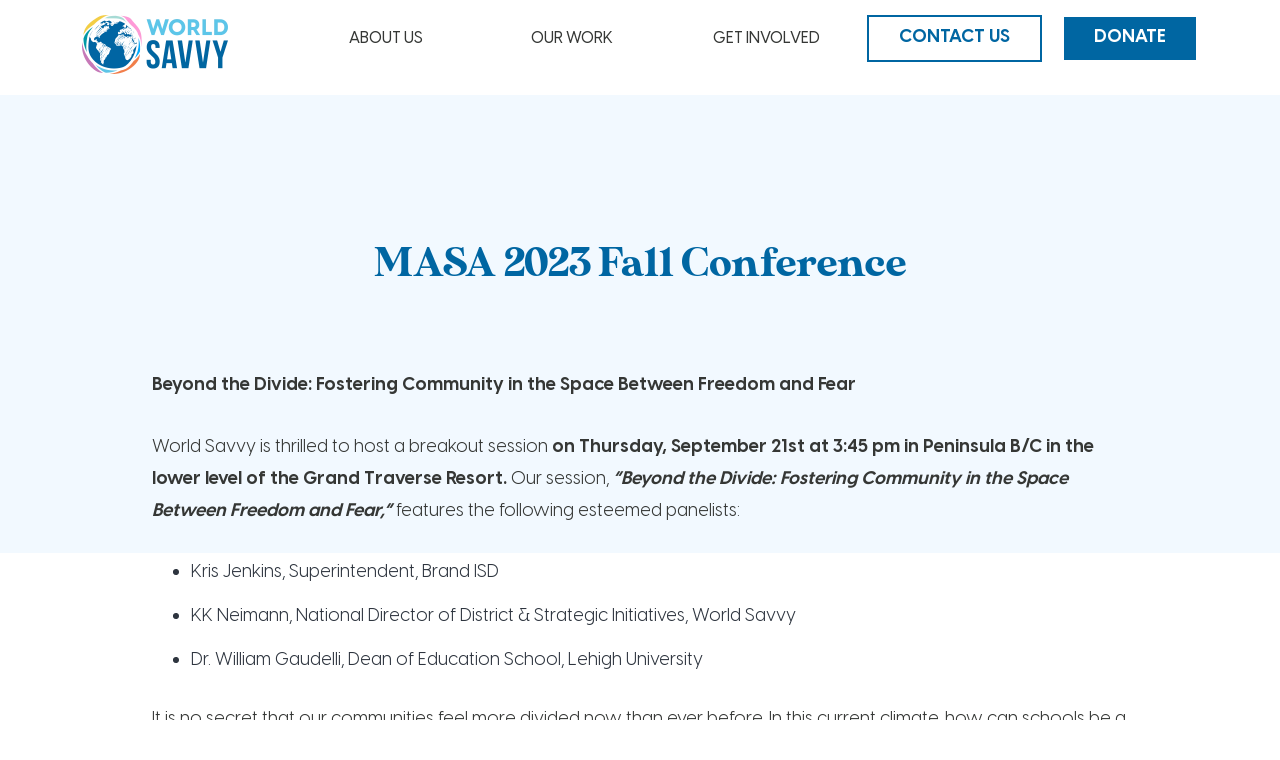

--- FILE ---
content_type: text/html; charset=UTF-8
request_url: https://worldsavvy.org/event/masa-2023-fall-conference/
body_size: 101229
content:
<!DOCTYPE html><html lang="en"><head><meta charSet="utf-8"/><meta http-equiv="x-ua-compatible" content="ie=edge"/><meta name="viewport" content="width=device-width, initial-scale=1, shrink-to-fit=no"/><meta name="generator" content="Gatsby 5.14.3"/><meta name="theme-color" content="#0066a2"/><meta data-react-helmet="true" name="description" content="Beyond the Divide: Fostering Community in the Space Between Freedom and Fear World Savvy is thrilled to host a breakout session on Thursday, September 21st at 3:45 pm in Peninsula B/C in the lower level of the Grand Traverse Resort. Our session, &amp;#8220;Beyond the Divide: Fostering Community in the Space Between Freedom and Fear,&amp;#8221; features [&amp;hellip;]
"/><meta data-react-helmet="true" property="og:title" content="MASA 2023 Fall Conference"/><meta data-react-helmet="true" property="og:description" content="Beyond the Divide: Fostering Community in the Space Between Freedom and Fear World Savvy is thrilled to host a breakout session on Thursday, September 21st at 3:45 pm in Peninsula B/C in the lower level of the Grand Traverse Resort. Our session, &amp;#8220;Beyond the Divide: Fostering Community in the Space Between Freedom and Fear,&amp;#8221; features [&amp;hellip;]
"/><meta data-react-helmet="true" property="og:type" content="website"/><meta data-react-helmet="true" property="og:url" content="https://worldsavvy.orgundefined"/><meta data-react-helmet="true" name="twitter:card" content="summary"/><meta data-react-helmet="true" name="twitter:creator" content="backendadmin"/><meta data-react-helmet="true" name="twitter:title" content="MASA 2023 Fall Conference"/><meta data-react-helmet="true" name="twitter:description" content="Beyond the Divide: Fostering Community in the Space Between Freedom and Fear World Savvy is thrilled to host a breakout session on Thursday, September 21st at 3:45 pm in Peninsula B/C in the lower level of the Grand Traverse Resort. Our session, &amp;#8220;Beyond the Divide: Fostering Community in the Space Between Freedom and Fear,&amp;#8221; features [&amp;hellip;]
"/><meta data-react-helmet="true" name="image" content="https://worldsavvy.org/static/about-hero-8f2a2f77589a19f250261aa248fd698a.jpg"/><meta data-react-helmet="true" name="twitter:image" content="https://worldsavvy.org/static/about-hero-8f2a2f77589a19f250261aa248fd698a.jpg"/><meta data-react-helmet="true" property="og:image" content="https://worldsavvy.org/static/about-hero-8f2a2f77589a19f250261aa248fd698a.jpg"/><style data-href="/styles.ddedbe61eaf9a2a3877d.css" data-identity="gatsby-global-css">@charset "UTF-8";@font-face{font-display:swap;font-family:Montserrat;font-style:normal;font-weight:100;src:local("Montserrat Thin "),local("Montserrat-Thin"),url(/static/montserrat-latin-100-8d7d79679b70dbe27172b6460e7a7910.woff2) format("woff2"),url(/static/montserrat-latin-100-ec38980a9e0119a379e2a9b3dbb1901a.woff) format("woff")}@font-face{font-display:swap;font-family:Montserrat;font-style:italic;font-weight:100;src:local("Montserrat Thin italic"),local("Montserrat-Thinitalic"),url(/static/montserrat-latin-100italic-e279051046ba1286706adc886cf1c96b.woff2) format("woff2"),url(/static/montserrat-latin-100italic-3b325a3173c8207435cd1b76e19bf501.woff) format("woff")}@font-face{font-display:swap;font-family:Montserrat;font-style:normal;font-weight:200;src:local("Montserrat Extra Light "),local("Montserrat-Extra Light"),url(/static/montserrat-latin-200-9d266fbbfa6cab7009bd56003b1eeb67.woff2) format("woff2"),url(/static/montserrat-latin-200-2d8ba08717110d27122e54c34b8a5798.woff) format("woff")}@font-face{font-display:swap;font-family:Montserrat;font-style:italic;font-weight:200;src:local("Montserrat Extra Light italic"),local("Montserrat-Extra Lightitalic"),url(/static/montserrat-latin-200italic-6e5b3756583bb2263eb062eae992735e.woff2) format("woff2"),url(/static/montserrat-latin-200italic-a0d6f343e4b536c582926255367a57da.woff) format("woff")}@font-face{font-display:swap;font-family:Montserrat;font-style:normal;font-weight:300;src:local("Montserrat Light "),local("Montserrat-Light"),url(/static/montserrat-latin-300-00b3e893aab5a8fd632d6342eb72551a.woff2) format("woff2"),url(/static/montserrat-latin-300-ea303695ceab35f17e7d062f30e0173b.woff) format("woff")}@font-face{font-display:swap;font-family:Montserrat;font-style:italic;font-weight:300;src:local("Montserrat Light italic"),local("Montserrat-Lightitalic"),url(/static/montserrat-latin-300italic-56f34ea368f6aedf89583d444bbcb227.woff2) format("woff2"),url(/static/montserrat-latin-300italic-54b0bf2c8c4c12ffafd803be2466a790.woff) format("woff")}@font-face{font-display:swap;font-family:Montserrat;font-style:normal;font-weight:400;src:local("Montserrat Regular "),local("Montserrat-Regular"),url(/static/montserrat-latin-400-b71748ae4f80ec8c014def4c5fa8688b.woff2) format("woff2"),url(/static/montserrat-latin-400-0659a9f4e90db5cf51b50d005bff1e41.woff) format("woff")}@font-face{font-display:swap;font-family:Montserrat;font-style:italic;font-weight:400;src:local("Montserrat Regular italic"),local("Montserrat-Regularitalic"),url(/static/montserrat-latin-400italic-6eed6b4cbb809c6efc7aa7ddad6dbe3e.woff2) format("woff2"),url(/static/montserrat-latin-400italic-7583622cfde30ae49086d18447ab28e7.woff) format("woff")}@font-face{font-display:swap;font-family:Montserrat;font-style:normal;font-weight:500;src:local("Montserrat Medium "),local("Montserrat-Medium"),url(/static/montserrat-latin-500-091b209546e16313fd4f4fc36090c757.woff2) format("woff2"),url(/static/montserrat-latin-500-edd311588712a96bbf435fad264fff62.woff) format("woff")}@font-face{font-display:swap;font-family:Montserrat;font-style:italic;font-weight:500;src:local("Montserrat Medium italic"),local("Montserrat-Mediumitalic"),url(/static/montserrat-latin-500italic-c90ced68b46050061d1a41842d6dfb43.woff2) format("woff2"),url(/static/montserrat-latin-500italic-5146cbfe02b1deea5dffea27a5f2f998.woff) format("woff")}@font-face{font-display:swap;font-family:Montserrat;font-style:normal;font-weight:600;src:local("Montserrat SemiBold "),local("Montserrat-SemiBold"),url(/static/montserrat-latin-600-0480d2f8a71f38db8633b84d8722e0c2.woff2) format("woff2"),url(/static/montserrat-latin-600-b77863a375260a05dd13f86a1cee598f.woff) format("woff")}@font-face{font-display:swap;font-family:Montserrat;font-style:italic;font-weight:600;src:local("Montserrat SemiBold italic"),local("Montserrat-SemiBolditalic"),url(/static/montserrat-latin-600italic-cf46ffb11f3a60d7df0567f8851a1d00.woff2) format("woff2"),url(/static/montserrat-latin-600italic-c4fcfeeb057724724097167e57bd7801.woff) format("woff")}@font-face{font-display:swap;font-family:Montserrat;font-style:normal;font-weight:700;src:local("Montserrat Bold "),local("Montserrat-Bold"),url(/static/montserrat-latin-700-7dbcc8a5ea2289d83f657c25b4be6193.woff2) format("woff2"),url(/static/montserrat-latin-700-99271a835e1cae8c76ef8bba99a8cc4e.woff) format("woff")}@font-face{font-display:swap;font-family:Montserrat;font-style:italic;font-weight:700;src:local("Montserrat Bold italic"),local("Montserrat-Bolditalic"),url(/static/montserrat-latin-700italic-c41ad6bdb4bd504a843d546d0a47958d.woff2) format("woff2"),url(/static/montserrat-latin-700italic-6779372f04095051c62ed36bc1dcc142.woff) format("woff")}@font-face{font-display:swap;font-family:Montserrat;font-style:normal;font-weight:800;src:local("Montserrat ExtraBold "),local("Montserrat-ExtraBold"),url(/static/montserrat-latin-800-db9a3e0ba7eaea32e5f55328ace6cf23.woff2) format("woff2"),url(/static/montserrat-latin-800-4e3c615967a2360f5db87d2f0fd2456f.woff) format("woff")}@font-face{font-display:swap;font-family:Montserrat;font-style:italic;font-weight:800;src:local("Montserrat ExtraBold italic"),local("Montserrat-ExtraBolditalic"),url(/static/montserrat-latin-800italic-bf45bfa14805969eda318973947bc42b.woff2) format("woff2"),url(/static/montserrat-latin-800italic-fe82abb0bcede51bf724254878e0c374.woff) format("woff")}@font-face{font-display:swap;font-family:Montserrat;font-style:normal;font-weight:900;src:local("Montserrat Black "),local("Montserrat-Black"),url(/static/montserrat-latin-900-e66c7edc609e24bacbb705175669d814.woff2) format("woff2"),url(/static/montserrat-latin-900-8211f418baeb8ec880b80ba3c682f957.woff) format("woff")}@font-face{font-display:swap;font-family:Montserrat;font-style:italic;font-weight:900;src:local("Montserrat Black italic"),local("Montserrat-Blackitalic"),url(/static/montserrat-latin-900italic-4454c775e48152c1a72510ceed3603e2.woff2) format("woff2"),url(/static/montserrat-latin-900italic-efcaa0f6a82ee0640b83a0916e6e8d68.woff) format("woff")}@font-face{font-display:swap;font-family:Merriweather;font-style:normal;font-weight:300;src:local("Merriweather Light "),local("Merriweather-Light"),url(/static/merriweather-latin-300-fc117160c69a8ea0851b26dd14748ee4.woff2) format("woff2"),url(/static/merriweather-latin-300-58b18067ebbd21fda77b67e73c241d3b.woff) format("woff")}@font-face{font-display:swap;font-family:Merriweather;font-style:italic;font-weight:300;src:local("Merriweather Light italic"),local("Merriweather-Lightitalic"),url(/static/merriweather-latin-300italic-fe29961474f8dbf77c0aa7b9a629e4bc.woff2) format("woff2"),url(/static/merriweather-latin-300italic-23c3f1f88683618a4fb8d265d33d383a.woff) format("woff")}@font-face{font-display:swap;font-family:Merriweather;font-style:normal;font-weight:400;src:local("Merriweather Regular "),local("Merriweather-Regular"),url(/static/merriweather-latin-400-d9479e8023bef9cbd9bf8d6eabd6bf36.woff2) format("woff2"),url(/static/merriweather-latin-400-040426f99ff6e00b86506452e0d1f10b.woff) format("woff")}@font-face{font-display:swap;font-family:Merriweather;font-style:italic;font-weight:400;src:local("Merriweather Regular italic"),local("Merriweather-Regularitalic"),url(/static/merriweather-latin-400italic-2de7bfeaf08fb03d4315d49947f062f7.woff2) format("woff2"),url(/static/merriweather-latin-400italic-79db67aca65f5285964ab332bd65f451.woff) format("woff")}@font-face{font-display:swap;font-family:Merriweather;font-style:normal;font-weight:700;src:local("Merriweather Bold "),local("Merriweather-Bold"),url(/static/merriweather-latin-700-4b08e01d805fa35d7bf777f1b24314ae.woff2) format("woff2"),url(/static/merriweather-latin-700-22fb8afba4ab1f093b6ef9e28a9b6e92.woff) format("woff")}@font-face{font-display:swap;font-family:Merriweather;font-style:italic;font-weight:700;src:local("Merriweather Bold italic"),local("Merriweather-Bolditalic"),url(/static/merriweather-latin-700italic-cd92541b177652fffb6e3b952f1c33f1.woff2) format("woff2"),url(/static/merriweather-latin-700italic-f87f3d87cea0dd0979bfc8ac9ea90243.woff) format("woff")}@font-face{font-display:swap;font-family:Merriweather;font-style:normal;font-weight:900;src:local("Merriweather Black "),local("Merriweather-Black"),url(/static/merriweather-latin-900-f813fc6a4bee46eda5224ac7ebf1b7be.woff2) format("woff2"),url(/static/merriweather-latin-900-5d4e42cb44410674acd99153d57df032.woff) format("woff")}@font-face{font-display:swap;font-family:Merriweather;font-style:italic;font-weight:900;src:local("Merriweather Black italic"),local("Merriweather-Blackitalic"),url(/static/merriweather-latin-900italic-b7901d85486871c1779c0e93ddd85656.woff2) format("woff2"),url(/static/merriweather-latin-900italic-9647f9fdab98756989a8a5550eb205c3.woff) format("woff")}


/*! normalize.css v8.0.1 | MIT License | github.com/necolas/normalize.css */html{-webkit-text-size-adjust:100%;line-height:1.15}main{display:block}h1{font-size:2em;margin:.67em 0}hr{box-sizing:content-box;height:0;overflow:visible}pre{font-family:monospace,monospace;font-size:1em}a{background-color:transparent}abbr[title]{border-bottom:none;text-decoration:underline}code,kbd,samp{font-family:monospace,monospace;font-size:1em}small{font-size:80%}sub,sup{font-size:75%}img{border-style:none}button,input,optgroup,select,textarea{font-size:100%;line-height:1.15}button,input{overflow:visible}[type=button]::-moz-focus-inner,[type=reset]::-moz-focus-inner,[type=submit]::-moz-focus-inner,button::-moz-focus-inner{border-style:none;padding:0}[type=button]:-moz-focusring,[type=reset]:-moz-focusring,[type=submit]:-moz-focusring,button:-moz-focusring{outline:1px dotted ButtonText}fieldset{padding:.35em .75em .625em}legend{box-sizing:border-box;color:inherit;display:table;max-width:100%;white-space:normal}textarea{overflow:auto}[type=checkbox],[type=radio]{box-sizing:border-box;padding:0}[type=number]::-webkit-inner-spin-button,[type=number]::-webkit-outer-spin-button{height:auto}[type=search]::-webkit-search-decoration{-webkit-appearance:none}::-webkit-file-upload-button{-webkit-appearance:button;font:inherit}details{display:block}[hidden]{display:none}/*!
 * Bootstrap  v5.3.6 (https://getbootstrap.com/)
 * Copyright 2011-2025 The Bootstrap Authors
 * Licensed under MIT (https://github.com/twbs/bootstrap/blob/main/LICENSE)
 */:root,[data-bs-theme=light]{--bs-blue:#0d6efd;--bs-indigo:#6610f2;--bs-purple:#6f42c1;--bs-pink:#d63384;--bs-red:#dc3545;--bs-orange:#fd7e14;--bs-yellow:#ffc107;--bs-green:#198754;--bs-teal:#20c997;--bs-cyan:#0dcaf0;--bs-black:#000;--bs-white:#fff;--bs-gray:#6c757d;--bs-gray-dark:#343a40;--bs-gray-100:#f8f9fa;--bs-gray-200:#e9ecef;--bs-gray-300:#dee2e6;--bs-gray-400:#ced4da;--bs-gray-500:#adb5bd;--bs-gray-600:#6c757d;--bs-gray-700:#495057;--bs-gray-800:#343a40;--bs-gray-900:#212529;--bs-primary:#0d6efd;--bs-secondary:#6c757d;--bs-success:#198754;--bs-info:#0dcaf0;--bs-warning:#ffc107;--bs-danger:#dc3545;--bs-light:#f8f9fa;--bs-dark:#212529;--bs-primary-rgb:13,110,253;--bs-secondary-rgb:108,117,125;--bs-success-rgb:25,135,84;--bs-info-rgb:13,202,240;--bs-warning-rgb:255,193,7;--bs-danger-rgb:220,53,69;--bs-light-rgb:248,249,250;--bs-dark-rgb:33,37,41;--bs-primary-text-emphasis:#052c65;--bs-secondary-text-emphasis:#2b2f32;--bs-success-text-emphasis:#0a3622;--bs-info-text-emphasis:#055160;--bs-warning-text-emphasis:#664d03;--bs-danger-text-emphasis:#58151c;--bs-light-text-emphasis:#495057;--bs-dark-text-emphasis:#495057;--bs-primary-bg-subtle:#cfe2ff;--bs-secondary-bg-subtle:#e2e3e5;--bs-success-bg-subtle:#d1e7dd;--bs-info-bg-subtle:#cff4fc;--bs-warning-bg-subtle:#fff3cd;--bs-danger-bg-subtle:#f8d7da;--bs-light-bg-subtle:#fcfcfd;--bs-dark-bg-subtle:#ced4da;--bs-primary-border-subtle:#9ec5fe;--bs-secondary-border-subtle:#c4c8cb;--bs-success-border-subtle:#a3cfbb;--bs-info-border-subtle:#9eeaf9;--bs-warning-border-subtle:#ffe69c;--bs-danger-border-subtle:#f1aeb5;--bs-light-border-subtle:#e9ecef;--bs-dark-border-subtle:#adb5bd;--bs-white-rgb:255,255,255;--bs-black-rgb:0,0,0;--bs-font-sans-serif:system-ui,-apple-system,"Segoe UI",Roboto,"Helvetica Neue","Noto Sans","Liberation Sans",Arial,sans-serif,"Apple Color Emoji","Segoe UI Emoji","Segoe UI Symbol","Noto Color Emoji";--bs-font-monospace:SFMono-Regular,Menlo,Monaco,Consolas,"Liberation Mono","Courier New",monospace;--bs-gradient:linear-gradient(180deg,hsla(0,0%,100%,.15),hsla(0,0%,100%,0));--bs-body-font-family:var(--bs-font-sans-serif);--bs-body-font-size:1rem;--bs-body-font-weight:400;--bs-body-line-height:1.5;--bs-body-color:#212529;--bs-body-color-rgb:33,37,41;--bs-body-bg:#fff;--bs-body-bg-rgb:255,255,255;--bs-emphasis-color:#000;--bs-emphasis-color-rgb:0,0,0;--bs-secondary-color:rgba(33,37,41,.75);--bs-secondary-color-rgb:33,37,41;--bs-secondary-bg:#e9ecef;--bs-secondary-bg-rgb:233,236,239;--bs-tertiary-color:rgba(33,37,41,.5);--bs-tertiary-color-rgb:33,37,41;--bs-tertiary-bg:#f8f9fa;--bs-tertiary-bg-rgb:248,249,250;--bs-heading-color:inherit;--bs-link-color:#0d6efd;--bs-link-color-rgb:13,110,253;--bs-link-decoration:underline;--bs-link-hover-color:#0a58ca;--bs-link-hover-color-rgb:10,88,202;--bs-code-color:#d63384;--bs-highlight-color:#212529;--bs-highlight-bg:#fff3cd;--bs-border-width:1px;--bs-border-style:solid;--bs-border-color:#dee2e6;--bs-border-color-translucent:rgba(0,0,0,.175);--bs-border-radius:0.375rem;--bs-border-radius-sm:0.25rem;--bs-border-radius-lg:0.5rem;--bs-border-radius-xl:1rem;--bs-border-radius-xxl:2rem;--bs-border-radius-2xl:var(--bs-border-radius-xxl);--bs-border-radius-pill:50rem;--bs-box-shadow:0 0.5rem 1rem rgba(0,0,0,.15);--bs-box-shadow-sm:0 0.125rem 0.25rem rgba(0,0,0,.075);--bs-box-shadow-lg:0 1rem 3rem rgba(0,0,0,.175);--bs-box-shadow-inset:inset 0 1px 2px rgba(0,0,0,.075);--bs-focus-ring-width:0.25rem;--bs-focus-ring-opacity:0.25;--bs-focus-ring-color:rgba(13,110,253,.25);--bs-form-valid-color:#198754;--bs-form-valid-border-color:#198754;--bs-form-invalid-color:#dc3545;--bs-form-invalid-border-color:#dc3545}[data-bs-theme=dark]{--bs-body-color:#dee2e6;--bs-body-color-rgb:222,226,230;--bs-body-bg:#212529;--bs-body-bg-rgb:33,37,41;--bs-emphasis-color:#fff;--bs-emphasis-color-rgb:255,255,255;--bs-secondary-color:rgba(222,226,230,.75);--bs-secondary-color-rgb:222,226,230;--bs-secondary-bg:#343a40;--bs-secondary-bg-rgb:52,58,64;--bs-tertiary-color:rgba(222,226,230,.5);--bs-tertiary-color-rgb:222,226,230;--bs-tertiary-bg:#2b3035;--bs-tertiary-bg-rgb:43,48,53;--bs-primary-text-emphasis:#6ea8fe;--bs-secondary-text-emphasis:#a7acb1;--bs-success-text-emphasis:#75b798;--bs-info-text-emphasis:#6edff6;--bs-warning-text-emphasis:#ffda6a;--bs-danger-text-emphasis:#ea868f;--bs-light-text-emphasis:#f8f9fa;--bs-dark-text-emphasis:#dee2e6;--bs-primary-bg-subtle:#031633;--bs-secondary-bg-subtle:#161719;--bs-success-bg-subtle:#051b11;--bs-info-bg-subtle:#032830;--bs-warning-bg-subtle:#332701;--bs-danger-bg-subtle:#2c0b0e;--bs-light-bg-subtle:#343a40;--bs-dark-bg-subtle:#1a1d20;--bs-primary-border-subtle:#084298;--bs-secondary-border-subtle:#41464b;--bs-success-border-subtle:#0f5132;--bs-info-border-subtle:#087990;--bs-warning-border-subtle:#997404;--bs-danger-border-subtle:#842029;--bs-light-border-subtle:#495057;--bs-dark-border-subtle:#343a40;--bs-heading-color:inherit;--bs-link-color:#6ea8fe;--bs-link-hover-color:#8bb9fe;--bs-link-color-rgb:110,168,254;--bs-link-hover-color-rgb:139,185,254;--bs-code-color:#e685b5;--bs-highlight-color:#dee2e6;--bs-highlight-bg:#664d03;--bs-border-color:#495057;--bs-border-color-translucent:hsla(0,0%,100%,.15);--bs-form-valid-color:#75b798;--bs-form-valid-border-color:#75b798;--bs-form-invalid-color:#ea868f;--bs-form-invalid-border-color:#ea868f;color-scheme:dark}@media (prefers-reduced-motion:no-preference){:root{scroll-behavior:smooth}}body{-webkit-text-size-adjust:100%;-webkit-tap-highlight-color:transparent;background-color:var(--bs-body-bg);color:var(--bs-body-color);font-family:var(--bs-body-font-family);font-size:var(--bs-body-font-size);font-weight:var(--bs-body-font-weight);line-height:var(--bs-body-line-height);margin:0;text-align:var(--bs-body-text-align)}hr{border-top:var(--bs-border-width) solid;color:inherit;margin:1rem 0;opacity:.25}.h1,.h2,.h3,.h4,.h5,.h6,h1,h2,h3,h4,h5,h6{color:var(--bs-heading-color);font-weight:500;line-height:1.2;margin-bottom:.5rem;margin-top:0}.h1,h1{font-size:calc(1.375rem + 1.5vw)}@media (min-width:1200px){.h1,h1{font-size:2.5rem}}.h2,h2{font-size:calc(1.325rem + .9vw)}@media (min-width:1200px){.h2,h2{font-size:2rem}}.h3,h3{font-size:calc(1.3rem + .6vw)}@media (min-width:1200px){.h3,h3{font-size:1.75rem}}.h4,h4{font-size:calc(1.275rem + .3vw)}@media (min-width:1200px){.h4,h4{font-size:1.5rem}}.h5,h5{font-size:1.25rem}.h6,h6{font-size:1rem}p{margin-bottom:1rem;margin-top:0}abbr[title]{cursor:help;-webkit-text-decoration:underline dotted;text-decoration:underline dotted;-webkit-text-decoration-skip-ink:none;text-decoration-skip-ink:none}address{font-style:normal;line-height:inherit;margin-bottom:1rem}ol,ul{padding-left:2rem}dl,ol,ul{margin-bottom:1rem;margin-top:0}ol ol,ol ul,ul ol,ul ul{margin-bottom:0}dt{font-weight:700}dd{margin-bottom:.5rem;margin-left:0}blockquote{margin:0 0 1rem}b,strong{font-weight:bolder}.small,small{font-size:.875em}.mark,mark{background-color:var(--bs-highlight-bg);color:var(--bs-highlight-color);padding:.1875em}sub,sup{font-size:.75em;line-height:0;position:relative;vertical-align:baseline}sub{bottom:-.25em}sup{top:-.5em}a{color:rgba(var(--bs-link-color-rgb),var(--bs-link-opacity,1));text-decoration:underline}a:hover{--bs-link-color-rgb:var(--bs-link-hover-color-rgb)}a:not([href]):not([class]),a:not([href]):not([class]):hover{color:inherit;text-decoration:none}code,kbd,pre,samp{font-family:var(--bs-font-monospace);font-size:1em}pre{display:block;font-size:.875em;margin-bottom:1rem;margin-top:0;overflow:auto}pre code{color:inherit;font-size:inherit;word-break:normal}code{word-wrap:break-word;color:var(--bs-code-color);font-size:.875em}a>code{color:inherit}kbd{background-color:var(--bs-body-color);border-radius:.25rem;color:var(--bs-body-bg);font-size:.875em;padding:.1875rem .375rem}kbd kbd{font-size:1em;padding:0}figure{margin:0 0 1rem}img,svg{vertical-align:middle}table{caption-side:bottom}caption{color:var(--bs-secondary-color);padding-bottom:.5rem;padding-top:.5rem;text-align:left}th{text-align:inherit;text-align:-webkit-match-parent}tbody,td,tfoot,th,thead,tr{border:0 solid;border-color:inherit}label{display:inline-block}button{border-radius:0}button:focus:not(:focus-visible){outline:0}button,input,optgroup,select,textarea{font-family:inherit;font-size:inherit;line-height:inherit;margin:0}button,select{text-transform:none}[role=button]{cursor:pointer}select{word-wrap:normal}select:disabled{opacity:1}[list]:not([type=date]):not([type=datetime-local]):not([type=month]):not([type=week]):not([type=time])::-webkit-calendar-picker-indicator{display:none!important}[type=button],[type=reset],[type=submit],button{-webkit-appearance:button}[type=button]:not(:disabled),[type=reset]:not(:disabled),[type=submit]:not(:disabled),button:not(:disabled){cursor:pointer}::-moz-focus-inner{border-style:none;padding:0}textarea{resize:vertical}fieldset{border:0;margin:0;min-width:0;padding:0}legend{float:left;font-size:calc(1.275rem + .3vw);line-height:inherit;margin-bottom:.5rem;padding:0;width:100%}@media (min-width:1200px){legend{font-size:1.5rem}}legend+*{clear:left}::-webkit-datetime-edit-day-field,::-webkit-datetime-edit-fields-wrapper,::-webkit-datetime-edit-hour-field,::-webkit-datetime-edit-minute,::-webkit-datetime-edit-month-field,::-webkit-datetime-edit-text,::-webkit-datetime-edit-year-field{padding:0}::-webkit-inner-spin-button{height:auto}[type=search]{-webkit-appearance:textfield;outline-offset:-2px}::-webkit-search-decoration{-webkit-appearance:none}::-webkit-color-swatch-wrapper{padding:0}::file-selector-button{-webkit-appearance:button;font:inherit}output{display:inline-block}iframe{border:0}summary{cursor:pointer;display:list-item}progress{vertical-align:baseline}[hidden]{display:none!important}.lead{font-size:1.25rem;font-weight:300}.display-1{font-size:calc(1.625rem + 4.5vw);font-weight:300;line-height:1.2}@media (min-width:1200px){.display-1{font-size:5rem}}.display-2{font-size:calc(1.575rem + 3.9vw);font-weight:300;line-height:1.2}@media (min-width:1200px){.display-2{font-size:4.5rem}}.display-3{font-size:calc(1.525rem + 3.3vw);font-weight:300;line-height:1.2}@media (min-width:1200px){.display-3{font-size:4rem}}.display-4{font-size:calc(1.475rem + 2.7vw);font-weight:300;line-height:1.2}@media (min-width:1200px){.display-4{font-size:3.5rem}}.display-5{font-size:calc(1.425rem + 2.1vw);font-weight:300;line-height:1.2}@media (min-width:1200px){.display-5{font-size:3rem}}.display-6{font-size:calc(1.375rem + 1.5vw);font-weight:300;line-height:1.2}@media (min-width:1200px){.display-6{font-size:2.5rem}}.list-inline,.list-unstyled{list-style:none;padding-left:0}.list-inline-item{display:inline-block}.list-inline-item:not(:last-child){margin-right:.5rem}.initialism{font-size:.875em;text-transform:uppercase}.blockquote{font-size:1.25rem;margin-bottom:1rem}.blockquote>:last-child{margin-bottom:0}.blockquote-footer{color:#6c757d;font-size:.875em;margin-bottom:1rem;margin-top:-1rem}.blockquote-footer:before{content:"— "}.img-fluid,.img-thumbnail{height:auto;max-width:100%}.img-thumbnail{background-color:var(--bs-body-bg);border:var(--bs-border-width) solid var(--bs-border-color);border-radius:var(--bs-border-radius);padding:.25rem}.figure{display:inline-block}.figure-img{line-height:1;margin-bottom:.5rem}.figure-caption{color:var(--bs-secondary-color);font-size:.875em}.container,.container-fluid,.container-lg,.container-md,.container-sm,.container-xl,.container-xxl{--bs-gutter-x:1.5rem;--bs-gutter-y:0;margin-left:auto;margin-right:auto;padding-left:calc(var(--bs-gutter-x)*.5);padding-right:calc(var(--bs-gutter-x)*.5);width:100%}@media (min-width:576px){.container,.container-sm{max-width:540px}}@media (min-width:768px){.container,.container-md,.container-sm{max-width:720px}}@media (min-width:992px){.container,.container-lg,.container-md,.container-sm{max-width:960px}}@media (min-width:1200px){.container,.container-lg,.container-md,.container-sm,.container-xl{max-width:1140px}}@media (min-width:1400px){.container,.container-lg,.container-md,.container-sm,.container-xl,.container-xxl{max-width:1320px}}:root{--bs-breakpoint-xs:0;--bs-breakpoint-sm:576px;--bs-breakpoint-md:768px;--bs-breakpoint-lg:992px;--bs-breakpoint-xl:1200px;--bs-breakpoint-xxl:1400px}.row{--bs-gutter-x:1.5rem;--bs-gutter-y:0;display:flex;flex-wrap:wrap;margin-left:calc(var(--bs-gutter-x)*-.5);margin-right:calc(var(--bs-gutter-x)*-.5);margin-top:calc(var(--bs-gutter-y)*-1)}.row>*{flex-shrink:0;margin-top:var(--bs-gutter-y);max-width:100%;padding-left:calc(var(--bs-gutter-x)*.5);padding-right:calc(var(--bs-gutter-x)*.5);width:100%}.col{flex:1 0}.row-cols-auto>*{flex:0 0 auto;width:auto}.row-cols-1>*{flex:0 0 auto;width:100%}.row-cols-2>*{flex:0 0 auto;width:50%}.row-cols-3>*{flex:0 0 auto;width:33.33333333%}.row-cols-4>*{flex:0 0 auto;width:25%}.row-cols-5>*{flex:0 0 auto;width:20%}.row-cols-6>*{flex:0 0 auto;width:16.66666667%}.col-auto{flex:0 0 auto;width:auto}.col-1{flex:0 0 auto;width:8.33333333%}.col-2{flex:0 0 auto;width:16.66666667%}.col-3{flex:0 0 auto;width:25%}.col-4{flex:0 0 auto;width:33.33333333%}.col-5{flex:0 0 auto;width:41.66666667%}.col-6{flex:0 0 auto;width:50%}.col-7{flex:0 0 auto;width:58.33333333%}.col-8{flex:0 0 auto;width:66.66666667%}.col-9{flex:0 0 auto;width:75%}.col-10{flex:0 0 auto;width:83.33333333%}.col-11{flex:0 0 auto;width:91.66666667%}.col-12{flex:0 0 auto;width:100%}.offset-1{margin-left:8.33333333%}.offset-2{margin-left:16.66666667%}.offset-3{margin-left:25%}.offset-4{margin-left:33.33333333%}.offset-5{margin-left:41.66666667%}.offset-6{margin-left:50%}.offset-7{margin-left:58.33333333%}.offset-8{margin-left:66.66666667%}.offset-9{margin-left:75%}.offset-10{margin-left:83.33333333%}.offset-11{margin-left:91.66666667%}.g-0,.gx-0{--bs-gutter-x:0}.g-0,.gy-0{--bs-gutter-y:0}.g-1,.gx-1{--bs-gutter-x:0.25rem}.g-1,.gy-1{--bs-gutter-y:0.25rem}.g-2,.gx-2{--bs-gutter-x:0.5rem}.g-2,.gy-2{--bs-gutter-y:0.5rem}.g-3,.gx-3{--bs-gutter-x:1rem}.g-3,.gy-3{--bs-gutter-y:1rem}.g-4,.gx-4{--bs-gutter-x:1.5rem}.g-4,.gy-4{--bs-gutter-y:1.5rem}.g-5,.gx-5{--bs-gutter-x:3rem}.g-5,.gy-5{--bs-gutter-y:3rem}@media (min-width:576px){.col-sm{flex:1 0}.row-cols-sm-auto>*{flex:0 0 auto;width:auto}.row-cols-sm-1>*{flex:0 0 auto;width:100%}.row-cols-sm-2>*{flex:0 0 auto;width:50%}.row-cols-sm-3>*{flex:0 0 auto;width:33.33333333%}.row-cols-sm-4>*{flex:0 0 auto;width:25%}.row-cols-sm-5>*{flex:0 0 auto;width:20%}.row-cols-sm-6>*{flex:0 0 auto;width:16.66666667%}.col-sm-auto{flex:0 0 auto;width:auto}.col-sm-1{flex:0 0 auto;width:8.33333333%}.col-sm-2{flex:0 0 auto;width:16.66666667%}.col-sm-3{flex:0 0 auto;width:25%}.col-sm-4{flex:0 0 auto;width:33.33333333%}.col-sm-5{flex:0 0 auto;width:41.66666667%}.col-sm-6{flex:0 0 auto;width:50%}.col-sm-7{flex:0 0 auto;width:58.33333333%}.col-sm-8{flex:0 0 auto;width:66.66666667%}.col-sm-9{flex:0 0 auto;width:75%}.col-sm-10{flex:0 0 auto;width:83.33333333%}.col-sm-11{flex:0 0 auto;width:91.66666667%}.col-sm-12{flex:0 0 auto;width:100%}.offset-sm-0{margin-left:0}.offset-sm-1{margin-left:8.33333333%}.offset-sm-2{margin-left:16.66666667%}.offset-sm-3{margin-left:25%}.offset-sm-4{margin-left:33.33333333%}.offset-sm-5{margin-left:41.66666667%}.offset-sm-6{margin-left:50%}.offset-sm-7{margin-left:58.33333333%}.offset-sm-8{margin-left:66.66666667%}.offset-sm-9{margin-left:75%}.offset-sm-10{margin-left:83.33333333%}.offset-sm-11{margin-left:91.66666667%}.g-sm-0,.gx-sm-0{--bs-gutter-x:0}.g-sm-0,.gy-sm-0{--bs-gutter-y:0}.g-sm-1,.gx-sm-1{--bs-gutter-x:0.25rem}.g-sm-1,.gy-sm-1{--bs-gutter-y:0.25rem}.g-sm-2,.gx-sm-2{--bs-gutter-x:0.5rem}.g-sm-2,.gy-sm-2{--bs-gutter-y:0.5rem}.g-sm-3,.gx-sm-3{--bs-gutter-x:1rem}.g-sm-3,.gy-sm-3{--bs-gutter-y:1rem}.g-sm-4,.gx-sm-4{--bs-gutter-x:1.5rem}.g-sm-4,.gy-sm-4{--bs-gutter-y:1.5rem}.g-sm-5,.gx-sm-5{--bs-gutter-x:3rem}.g-sm-5,.gy-sm-5{--bs-gutter-y:3rem}}@media (min-width:768px){.col-md{flex:1 0}.row-cols-md-auto>*{flex:0 0 auto;width:auto}.row-cols-md-1>*{flex:0 0 auto;width:100%}.row-cols-md-2>*{flex:0 0 auto;width:50%}.row-cols-md-3>*{flex:0 0 auto;width:33.33333333%}.row-cols-md-4>*{flex:0 0 auto;width:25%}.row-cols-md-5>*{flex:0 0 auto;width:20%}.row-cols-md-6>*{flex:0 0 auto;width:16.66666667%}.col-md-auto{flex:0 0 auto;width:auto}.col-md-1{flex:0 0 auto;width:8.33333333%}.col-md-2{flex:0 0 auto;width:16.66666667%}.col-md-3{flex:0 0 auto;width:25%}.col-md-4{flex:0 0 auto;width:33.33333333%}.col-md-5{flex:0 0 auto;width:41.66666667%}.col-md-6{flex:0 0 auto;width:50%}.col-md-7{flex:0 0 auto;width:58.33333333%}.col-md-8{flex:0 0 auto;width:66.66666667%}.col-md-9{flex:0 0 auto;width:75%}.col-md-10{flex:0 0 auto;width:83.33333333%}.col-md-11{flex:0 0 auto;width:91.66666667%}.col-md-12{flex:0 0 auto;width:100%}.offset-md-0{margin-left:0}.offset-md-1{margin-left:8.33333333%}.offset-md-2{margin-left:16.66666667%}.offset-md-3{margin-left:25%}.offset-md-4{margin-left:33.33333333%}.offset-md-5{margin-left:41.66666667%}.offset-md-6{margin-left:50%}.offset-md-7{margin-left:58.33333333%}.offset-md-8{margin-left:66.66666667%}.offset-md-9{margin-left:75%}.offset-md-10{margin-left:83.33333333%}.offset-md-11{margin-left:91.66666667%}.g-md-0,.gx-md-0{--bs-gutter-x:0}.g-md-0,.gy-md-0{--bs-gutter-y:0}.g-md-1,.gx-md-1{--bs-gutter-x:0.25rem}.g-md-1,.gy-md-1{--bs-gutter-y:0.25rem}.g-md-2,.gx-md-2{--bs-gutter-x:0.5rem}.g-md-2,.gy-md-2{--bs-gutter-y:0.5rem}.g-md-3,.gx-md-3{--bs-gutter-x:1rem}.g-md-3,.gy-md-3{--bs-gutter-y:1rem}.g-md-4,.gx-md-4{--bs-gutter-x:1.5rem}.g-md-4,.gy-md-4{--bs-gutter-y:1.5rem}.g-md-5,.gx-md-5{--bs-gutter-x:3rem}.g-md-5,.gy-md-5{--bs-gutter-y:3rem}}@media (min-width:992px){.col-lg{flex:1 0}.row-cols-lg-auto>*{flex:0 0 auto;width:auto}.row-cols-lg-1>*{flex:0 0 auto;width:100%}.row-cols-lg-2>*{flex:0 0 auto;width:50%}.row-cols-lg-3>*{flex:0 0 auto;width:33.33333333%}.row-cols-lg-4>*{flex:0 0 auto;width:25%}.row-cols-lg-5>*{flex:0 0 auto;width:20%}.row-cols-lg-6>*{flex:0 0 auto;width:16.66666667%}.col-lg-auto{flex:0 0 auto;width:auto}.col-lg-1{flex:0 0 auto;width:8.33333333%}.col-lg-2{flex:0 0 auto;width:16.66666667%}.col-lg-3{flex:0 0 auto;width:25%}.col-lg-4{flex:0 0 auto;width:33.33333333%}.col-lg-5{flex:0 0 auto;width:41.66666667%}.col-lg-6{flex:0 0 auto;width:50%}.col-lg-7{flex:0 0 auto;width:58.33333333%}.col-lg-8{flex:0 0 auto;width:66.66666667%}.col-lg-9{flex:0 0 auto;width:75%}.col-lg-10{flex:0 0 auto;width:83.33333333%}.col-lg-11{flex:0 0 auto;width:91.66666667%}.col-lg-12{flex:0 0 auto;width:100%}.offset-lg-0{margin-left:0}.offset-lg-1{margin-left:8.33333333%}.offset-lg-2{margin-left:16.66666667%}.offset-lg-3{margin-left:25%}.offset-lg-4{margin-left:33.33333333%}.offset-lg-5{margin-left:41.66666667%}.offset-lg-6{margin-left:50%}.offset-lg-7{margin-left:58.33333333%}.offset-lg-8{margin-left:66.66666667%}.offset-lg-9{margin-left:75%}.offset-lg-10{margin-left:83.33333333%}.offset-lg-11{margin-left:91.66666667%}.g-lg-0,.gx-lg-0{--bs-gutter-x:0}.g-lg-0,.gy-lg-0{--bs-gutter-y:0}.g-lg-1,.gx-lg-1{--bs-gutter-x:0.25rem}.g-lg-1,.gy-lg-1{--bs-gutter-y:0.25rem}.g-lg-2,.gx-lg-2{--bs-gutter-x:0.5rem}.g-lg-2,.gy-lg-2{--bs-gutter-y:0.5rem}.g-lg-3,.gx-lg-3{--bs-gutter-x:1rem}.g-lg-3,.gy-lg-3{--bs-gutter-y:1rem}.g-lg-4,.gx-lg-4{--bs-gutter-x:1.5rem}.g-lg-4,.gy-lg-4{--bs-gutter-y:1.5rem}.g-lg-5,.gx-lg-5{--bs-gutter-x:3rem}.g-lg-5,.gy-lg-5{--bs-gutter-y:3rem}}@media (min-width:1200px){.col-xl{flex:1 0}.row-cols-xl-auto>*{flex:0 0 auto;width:auto}.row-cols-xl-1>*{flex:0 0 auto;width:100%}.row-cols-xl-2>*{flex:0 0 auto;width:50%}.row-cols-xl-3>*{flex:0 0 auto;width:33.33333333%}.row-cols-xl-4>*{flex:0 0 auto;width:25%}.row-cols-xl-5>*{flex:0 0 auto;width:20%}.row-cols-xl-6>*{flex:0 0 auto;width:16.66666667%}.col-xl-auto{flex:0 0 auto;width:auto}.col-xl-1{flex:0 0 auto;width:8.33333333%}.col-xl-2{flex:0 0 auto;width:16.66666667%}.col-xl-3{flex:0 0 auto;width:25%}.col-xl-4{flex:0 0 auto;width:33.33333333%}.col-xl-5{flex:0 0 auto;width:41.66666667%}.col-xl-6{flex:0 0 auto;width:50%}.col-xl-7{flex:0 0 auto;width:58.33333333%}.col-xl-8{flex:0 0 auto;width:66.66666667%}.col-xl-9{flex:0 0 auto;width:75%}.col-xl-10{flex:0 0 auto;width:83.33333333%}.col-xl-11{flex:0 0 auto;width:91.66666667%}.col-xl-12{flex:0 0 auto;width:100%}.offset-xl-0{margin-left:0}.offset-xl-1{margin-left:8.33333333%}.offset-xl-2{margin-left:16.66666667%}.offset-xl-3{margin-left:25%}.offset-xl-4{margin-left:33.33333333%}.offset-xl-5{margin-left:41.66666667%}.offset-xl-6{margin-left:50%}.offset-xl-7{margin-left:58.33333333%}.offset-xl-8{margin-left:66.66666667%}.offset-xl-9{margin-left:75%}.offset-xl-10{margin-left:83.33333333%}.offset-xl-11{margin-left:91.66666667%}.g-xl-0,.gx-xl-0{--bs-gutter-x:0}.g-xl-0,.gy-xl-0{--bs-gutter-y:0}.g-xl-1,.gx-xl-1{--bs-gutter-x:0.25rem}.g-xl-1,.gy-xl-1{--bs-gutter-y:0.25rem}.g-xl-2,.gx-xl-2{--bs-gutter-x:0.5rem}.g-xl-2,.gy-xl-2{--bs-gutter-y:0.5rem}.g-xl-3,.gx-xl-3{--bs-gutter-x:1rem}.g-xl-3,.gy-xl-3{--bs-gutter-y:1rem}.g-xl-4,.gx-xl-4{--bs-gutter-x:1.5rem}.g-xl-4,.gy-xl-4{--bs-gutter-y:1.5rem}.g-xl-5,.gx-xl-5{--bs-gutter-x:3rem}.g-xl-5,.gy-xl-5{--bs-gutter-y:3rem}}@media (min-width:1400px){.col-xxl{flex:1 0}.row-cols-xxl-auto>*{flex:0 0 auto;width:auto}.row-cols-xxl-1>*{flex:0 0 auto;width:100%}.row-cols-xxl-2>*{flex:0 0 auto;width:50%}.row-cols-xxl-3>*{flex:0 0 auto;width:33.33333333%}.row-cols-xxl-4>*{flex:0 0 auto;width:25%}.row-cols-xxl-5>*{flex:0 0 auto;width:20%}.row-cols-xxl-6>*{flex:0 0 auto;width:16.66666667%}.col-xxl-auto{flex:0 0 auto;width:auto}.col-xxl-1{flex:0 0 auto;width:8.33333333%}.col-xxl-2{flex:0 0 auto;width:16.66666667%}.col-xxl-3{flex:0 0 auto;width:25%}.col-xxl-4{flex:0 0 auto;width:33.33333333%}.col-xxl-5{flex:0 0 auto;width:41.66666667%}.col-xxl-6{flex:0 0 auto;width:50%}.col-xxl-7{flex:0 0 auto;width:58.33333333%}.col-xxl-8{flex:0 0 auto;width:66.66666667%}.col-xxl-9{flex:0 0 auto;width:75%}.col-xxl-10{flex:0 0 auto;width:83.33333333%}.col-xxl-11{flex:0 0 auto;width:91.66666667%}.col-xxl-12{flex:0 0 auto;width:100%}.offset-xxl-0{margin-left:0}.offset-xxl-1{margin-left:8.33333333%}.offset-xxl-2{margin-left:16.66666667%}.offset-xxl-3{margin-left:25%}.offset-xxl-4{margin-left:33.33333333%}.offset-xxl-5{margin-left:41.66666667%}.offset-xxl-6{margin-left:50%}.offset-xxl-7{margin-left:58.33333333%}.offset-xxl-8{margin-left:66.66666667%}.offset-xxl-9{margin-left:75%}.offset-xxl-10{margin-left:83.33333333%}.offset-xxl-11{margin-left:91.66666667%}.g-xxl-0,.gx-xxl-0{--bs-gutter-x:0}.g-xxl-0,.gy-xxl-0{--bs-gutter-y:0}.g-xxl-1,.gx-xxl-1{--bs-gutter-x:0.25rem}.g-xxl-1,.gy-xxl-1{--bs-gutter-y:0.25rem}.g-xxl-2,.gx-xxl-2{--bs-gutter-x:0.5rem}.g-xxl-2,.gy-xxl-2{--bs-gutter-y:0.5rem}.g-xxl-3,.gx-xxl-3{--bs-gutter-x:1rem}.g-xxl-3,.gy-xxl-3{--bs-gutter-y:1rem}.g-xxl-4,.gx-xxl-4{--bs-gutter-x:1.5rem}.g-xxl-4,.gy-xxl-4{--bs-gutter-y:1.5rem}.g-xxl-5,.gx-xxl-5{--bs-gutter-x:3rem}.g-xxl-5,.gy-xxl-5{--bs-gutter-y:3rem}}.table{--bs-table-color-type:initial;--bs-table-bg-type:initial;--bs-table-color-state:initial;--bs-table-bg-state:initial;--bs-table-color:var(--bs-emphasis-color);--bs-table-bg:var(--bs-body-bg);--bs-table-border-color:var(--bs-border-color);--bs-table-accent-bg:transparent;--bs-table-striped-color:var(--bs-emphasis-color);--bs-table-striped-bg:rgba(var(--bs-emphasis-color-rgb),0.05);--bs-table-active-color:var(--bs-emphasis-color);--bs-table-active-bg:rgba(var(--bs-emphasis-color-rgb),0.1);--bs-table-hover-color:var(--bs-emphasis-color);--bs-table-hover-bg:rgba(var(--bs-emphasis-color-rgb),0.075);border-color:var(--bs-table-border-color);margin-bottom:1rem;vertical-align:top;width:100%}.table>:not(caption)>*>*{background-color:var(--bs-table-bg);border-bottom-width:var(--bs-border-width);box-shadow:inset 0 0 0 9999px var(--bs-table-bg-state,var(--bs-table-bg-type,var(--bs-table-accent-bg)));color:var(--bs-table-color-state,var(--bs-table-color-type,var(--bs-table-color)));padding:.5rem}.table>tbody{vertical-align:inherit}.table>thead{vertical-align:bottom}.table-group-divider{border-top:calc(var(--bs-border-width)*2) solid}.caption-top{caption-side:top}.table-sm>:not(caption)>*>*{padding:.25rem}.table-bordered>:not(caption)>*{border-width:var(--bs-border-width) 0}.table-bordered>:not(caption)>*>*{border-width:0 var(--bs-border-width)}.table-borderless>:not(caption)>*>*{border-bottom-width:0}.table-borderless>:not(:first-child){border-top-width:0}.table-striped-columns>:not(caption)>tr>:nth-child(2n),.table-striped>tbody>tr:nth-of-type(odd)>*{--bs-table-color-type:var(--bs-table-striped-color);--bs-table-bg-type:var(--bs-table-striped-bg)}.table-active{--bs-table-color-state:var(--bs-table-active-color);--bs-table-bg-state:var(--bs-table-active-bg)}.table-hover>tbody>tr:hover>*{--bs-table-color-state:var(--bs-table-hover-color);--bs-table-bg-state:var(--bs-table-hover-bg)}.table-primary{--bs-table-color:#000;--bs-table-bg:#cfe2ff;--bs-table-border-color:#a6b5cc;--bs-table-striped-bg:#c5d7f2;--bs-table-striped-color:#000;--bs-table-active-bg:#bacbe6;--bs-table-active-color:#000;--bs-table-hover-bg:#bfd1ec;--bs-table-hover-color:#000}.table-primary,.table-secondary{border-color:var(--bs-table-border-color);color:var(--bs-table-color)}.table-secondary{--bs-table-color:#000;--bs-table-bg:#e2e3e5;--bs-table-border-color:#b5b6b7;--bs-table-striped-bg:#d7d8da;--bs-table-striped-color:#000;--bs-table-active-bg:#cbccce;--bs-table-active-color:#000;--bs-table-hover-bg:#d1d2d4;--bs-table-hover-color:#000}.table-success{--bs-table-color:#000;--bs-table-bg:#d1e7dd;--bs-table-border-color:#a7b9b1;--bs-table-striped-bg:#c7dbd2;--bs-table-striped-color:#000;--bs-table-active-bg:#bcd0c7;--bs-table-active-color:#000;--bs-table-hover-bg:#c1d6cc;--bs-table-hover-color:#000}.table-info,.table-success{border-color:var(--bs-table-border-color);color:var(--bs-table-color)}.table-info{--bs-table-color:#000;--bs-table-bg:#cff4fc;--bs-table-border-color:#a6c3ca;--bs-table-striped-bg:#c5e8ef;--bs-table-striped-color:#000;--bs-table-active-bg:#badce3;--bs-table-active-color:#000;--bs-table-hover-bg:#bfe2e9;--bs-table-hover-color:#000}.table-warning{--bs-table-color:#000;--bs-table-bg:#fff3cd;--bs-table-border-color:#ccc2a4;--bs-table-striped-bg:#f2e7c3;--bs-table-striped-color:#000;--bs-table-active-bg:#e6dbb9;--bs-table-active-color:#000;--bs-table-hover-bg:#ece1be;--bs-table-hover-color:#000}.table-danger,.table-warning{border-color:var(--bs-table-border-color);color:var(--bs-table-color)}.table-danger{--bs-table-color:#000;--bs-table-bg:#f8d7da;--bs-table-border-color:#c6acae;--bs-table-striped-bg:#eccccf;--bs-table-striped-color:#000;--bs-table-active-bg:#dfc2c4;--bs-table-active-color:#000;--bs-table-hover-bg:#e5c7ca;--bs-table-hover-color:#000}.table-light{--bs-table-color:#000;--bs-table-bg:#f8f9fa;--bs-table-border-color:#c6c7c8;--bs-table-striped-bg:#ecedee;--bs-table-striped-color:#000;--bs-table-active-bg:#dfe0e1;--bs-table-active-color:#000;--bs-table-hover-bg:#e5e6e7;--bs-table-hover-color:#000}.table-dark,.table-light{border-color:var(--bs-table-border-color);color:var(--bs-table-color)}.table-dark{--bs-table-color:#fff;--bs-table-bg:#212529;--bs-table-border-color:#4d5154;--bs-table-striped-bg:#2c3034;--bs-table-striped-color:#fff;--bs-table-active-bg:#373b3e;--bs-table-active-color:#fff;--bs-table-hover-bg:#323539;--bs-table-hover-color:#fff}.table-responsive{-webkit-overflow-scrolling:touch;overflow-x:auto}@media (max-width:575.98px){.table-responsive-sm{-webkit-overflow-scrolling:touch;overflow-x:auto}}@media (max-width:767.98px){.table-responsive-md{-webkit-overflow-scrolling:touch;overflow-x:auto}}@media (max-width:991.98px){.table-responsive-lg{-webkit-overflow-scrolling:touch;overflow-x:auto}}@media (max-width:1199.98px){.table-responsive-xl{-webkit-overflow-scrolling:touch;overflow-x:auto}}@media (max-width:1399.98px){.table-responsive-xxl{-webkit-overflow-scrolling:touch;overflow-x:auto}}.form-label{margin-bottom:.5rem}.col-form-label{font-size:inherit;line-height:1.5;margin-bottom:0;padding-bottom:calc(.375rem + var(--bs-border-width));padding-top:calc(.375rem + var(--bs-border-width))}.col-form-label-lg{font-size:1.25rem;padding-bottom:calc(.5rem + var(--bs-border-width));padding-top:calc(.5rem + var(--bs-border-width))}.col-form-label-sm{font-size:.875rem;padding-bottom:calc(.25rem + var(--bs-border-width));padding-top:calc(.25rem + var(--bs-border-width))}.form-text{color:var(--bs-secondary-color);font-size:.875em;margin-top:.25rem}.form-control{appearance:none;background-clip:padding-box;background-color:var(--bs-body-bg);border:var(--bs-border-width) solid var(--bs-border-color);border-radius:var(--bs-border-radius);color:var(--bs-body-color);display:block;font-size:1rem;line-height:1.5;padding:.375rem .75rem;transition:border-color .15s ease-in-out,box-shadow .15s ease-in-out;width:100%}@media (prefers-reduced-motion:reduce){.form-control{transition:none}}.form-control[type=file]{overflow:hidden}.form-control[type=file]:not(:disabled):not([readonly]){cursor:pointer}.form-control:focus{background-color:var(--bs-body-bg);border-color:#86b7fe;box-shadow:0 0 0 .25rem rgba(13,110,253,.25);color:var(--bs-body-color);outline:0}.form-control::-webkit-date-and-time-value{height:1.5em;margin:0;min-width:85px}.form-control::-webkit-datetime-edit{display:block;padding:0}.form-control::placeholder{color:var(--bs-secondary-color)}.form-control:disabled{background-color:var(--bs-secondary-bg);opacity:1}.form-control::file-selector-button{background-color:var(--bs-tertiary-bg);border:0 solid;border-color:inherit;border-inline-end-width:var(--bs-border-width);border-radius:0;color:var(--bs-body-color);margin:-.375rem -.75rem;margin-inline-end:.75rem;padding:.375rem .75rem;pointer-events:none;transition:color .15s ease-in-out,background-color .15s ease-in-out,border-color .15s ease-in-out,box-shadow .15s ease-in-out}@media (prefers-reduced-motion:reduce){.form-control::file-selector-button{transition:none}}.form-control:hover:not(:disabled):not([readonly])::file-selector-button{background-color:var(--bs-secondary-bg)}.form-control-plaintext{background-color:transparent;border:solid transparent;border-width:var(--bs-border-width) 0;color:var(--bs-body-color);display:block;line-height:1.5;margin-bottom:0;padding:.375rem 0;width:100%}.form-control-plaintext:focus{outline:0}.form-control-plaintext.form-control-lg,.form-control-plaintext.form-control-sm{padding-left:0;padding-right:0}.form-control-sm{border-radius:var(--bs-border-radius-sm);font-size:.875rem;min-height:calc(1.5em + .5rem + var(--bs-border-width)*2);padding:.25rem .5rem}.form-control-sm::file-selector-button{margin:-.25rem -.5rem;margin-inline-end:.5rem;padding:.25rem .5rem}.form-control-lg{border-radius:var(--bs-border-radius-lg);font-size:1.25rem;min-height:calc(1.5em + 1rem + var(--bs-border-width)*2);padding:.5rem 1rem}.form-control-lg::file-selector-button{margin:-.5rem -1rem;margin-inline-end:1rem;padding:.5rem 1rem}textarea.form-control{min-height:calc(1.5em + .75rem + var(--bs-border-width)*2)}textarea.form-control-sm{min-height:calc(1.5em + .5rem + var(--bs-border-width)*2)}textarea.form-control-lg{min-height:calc(1.5em + 1rem + var(--bs-border-width)*2)}.form-control-color{height:calc(1.5em + .75rem + var(--bs-border-width)*2);padding:.375rem;width:3rem}.form-control-color:not(:disabled):not([readonly]){cursor:pointer}.form-control-color::-moz-color-swatch{border:0!important;border-radius:var(--bs-border-radius)}.form-control-color::-webkit-color-swatch{border:0!important;border-radius:var(--bs-border-radius)}.form-control-color.form-control-sm{height:calc(1.5em + .5rem + var(--bs-border-width)*2)}.form-control-color.form-control-lg{height:calc(1.5em + 1rem + var(--bs-border-width)*2)}.form-select{--bs-form-select-bg-img:url("data:image/svg+xml;charset=utf-8,%3Csvg xmlns='http://www.w3.org/2000/svg' viewBox='0 0 16 16'%3E%3Cpath fill='none' stroke='%23343a40' stroke-linecap='round' stroke-linejoin='round' stroke-width='2' d='m2 5 6 6 6-6'/%3E%3C/svg%3E");appearance:none;background-color:var(--bs-body-bg);background-image:var(--bs-form-select-bg-img),var(--bs-form-select-bg-icon,none);background-position:right .75rem center;background-repeat:no-repeat;background-size:16px 12px;border:var(--bs-border-width) solid var(--bs-border-color);border-radius:var(--bs-border-radius);color:var(--bs-body-color);display:block;font-size:1rem;font-weight:400;line-height:1.5;padding:.375rem 2.25rem .375rem .75rem;transition:border-color .15s ease-in-out,box-shadow .15s ease-in-out;width:100%}@media (prefers-reduced-motion:reduce){.form-select{transition:none}}.form-select:focus{border-color:#86b7fe;box-shadow:0 0 0 .25rem rgba(13,110,253,.25);outline:0}.form-select[multiple],.form-select[size]:not([size="1"]){background-image:none;padding-right:.75rem}.form-select:disabled{background-color:var(--bs-secondary-bg)}.form-select:-moz-focusring{color:transparent;text-shadow:0 0 0 var(--bs-body-color)}.form-select-sm{border-radius:var(--bs-border-radius-sm);font-size:.875rem;padding-bottom:.25rem;padding-left:.5rem;padding-top:.25rem}.form-select-lg{border-radius:var(--bs-border-radius-lg);font-size:1.25rem;padding-bottom:.5rem;padding-left:1rem;padding-top:.5rem}[data-bs-theme=dark] .form-select{--bs-form-select-bg-img:url("data:image/svg+xml;charset=utf-8,%3Csvg xmlns='http://www.w3.org/2000/svg' viewBox='0 0 16 16'%3E%3Cpath fill='none' stroke='%23dee2e6' stroke-linecap='round' stroke-linejoin='round' stroke-width='2' d='m2 5 6 6 6-6'/%3E%3C/svg%3E")}.form-check{display:block;margin-bottom:.125rem;min-height:1.5rem;padding-left:1.5em}.form-check .form-check-input{float:left;margin-left:-1.5em}.form-check-reverse{padding-left:0;padding-right:1.5em;text-align:right}.form-check-reverse .form-check-input{float:right;margin-left:0;margin-right:-1.5em}.form-check-input{--bs-form-check-bg:var(--bs-body-bg);appearance:none;background-color:var(--bs-form-check-bg);background-image:var(--bs-form-check-bg-image);background-position:50%;background-repeat:no-repeat;background-size:contain;border:var(--bs-border-width) solid var(--bs-border-color);flex-shrink:0;height:1em;margin-top:.25em;-webkit-print-color-adjust:exact;print-color-adjust:exact;vertical-align:top;width:1em}.form-check-input[type=checkbox]{border-radius:.25em}.form-check-input[type=radio]{border-radius:50%}.form-check-input:active{filter:brightness(90%)}.form-check-input:focus{border-color:#86b7fe;box-shadow:0 0 0 .25rem rgba(13,110,253,.25);outline:0}.form-check-input:checked{background-color:#0d6efd;border-color:#0d6efd}.form-check-input:checked[type=checkbox]{--bs-form-check-bg-image:url("data:image/svg+xml;charset=utf-8,%3Csvg xmlns='http://www.w3.org/2000/svg' viewBox='0 0 20 20'%3E%3Cpath fill='none' stroke='%23fff' stroke-linecap='round' stroke-linejoin='round' stroke-width='3' d='m6 10 3 3 6-6'/%3E%3C/svg%3E")}.form-check-input:checked[type=radio]{--bs-form-check-bg-image:url("data:image/svg+xml;charset=utf-8,%3Csvg xmlns='http://www.w3.org/2000/svg' viewBox='-4 -4 8 8'%3E%3Ccircle r='2' fill='%23fff'/%3E%3C/svg%3E")}.form-check-input[type=checkbox]:indeterminate{--bs-form-check-bg-image:url("data:image/svg+xml;charset=utf-8,%3Csvg xmlns='http://www.w3.org/2000/svg' viewBox='0 0 20 20'%3E%3Cpath fill='none' stroke='%23fff' stroke-linecap='round' stroke-linejoin='round' stroke-width='3' d='M6 10h8'/%3E%3C/svg%3E");background-color:#0d6efd;border-color:#0d6efd}.form-check-input:disabled{filter:none;opacity:.5;pointer-events:none}.form-check-input:disabled~.form-check-label,.form-check-input[disabled]~.form-check-label{cursor:default;opacity:.5}.form-switch{padding-left:2.5em}.form-switch .form-check-input{--bs-form-switch-bg:url("data:image/svg+xml;charset=utf-8,%3Csvg xmlns='http://www.w3.org/2000/svg' viewBox='-4 -4 8 8'%3E%3Ccircle r='3' fill='rgba(0, 0, 0, 0.25)'/%3E%3C/svg%3E");background-image:var(--bs-form-switch-bg);background-position:0;border-radius:2em;margin-left:-2.5em;transition:background-position .15s ease-in-out;width:2em}@media (prefers-reduced-motion:reduce){.form-switch .form-check-input{transition:none}}.form-switch .form-check-input:focus{--bs-form-switch-bg:url("data:image/svg+xml;charset=utf-8,%3Csvg xmlns='http://www.w3.org/2000/svg' viewBox='-4 -4 8 8'%3E%3Ccircle r='3' fill='%2386b7fe'/%3E%3C/svg%3E")}.form-switch .form-check-input:checked{--bs-form-switch-bg:url("data:image/svg+xml;charset=utf-8,%3Csvg xmlns='http://www.w3.org/2000/svg' viewBox='-4 -4 8 8'%3E%3Ccircle r='3' fill='%23fff'/%3E%3C/svg%3E");background-position:100%}.form-switch.form-check-reverse{padding-left:0;padding-right:2.5em}.form-switch.form-check-reverse .form-check-input{margin-left:0;margin-right:-2.5em}.form-check-inline{display:inline-block;margin-right:1rem}.btn-check{clip:rect(0,0,0,0);pointer-events:none;position:absolute}.btn-check:disabled+.btn,.btn-check[disabled]+.btn{filter:none;opacity:.65;pointer-events:none}[data-bs-theme=dark] .form-switch .form-check-input:not(:checked):not(:focus){--bs-form-switch-bg:url("data:image/svg+xml;charset=utf-8,%3Csvg xmlns='http://www.w3.org/2000/svg' viewBox='-4 -4 8 8'%3E%3Ccircle r='3' fill='rgba(255, 255, 255, 0.25)'/%3E%3C/svg%3E")}.form-range{appearance:none;background-color:transparent;height:1.5rem;padding:0;width:100%}.form-range:focus{outline:0}.form-range:focus::-webkit-slider-thumb{box-shadow:0 0 0 1px #fff,0 0 0 .25rem rgba(13,110,253,.25)}.form-range:focus::-moz-range-thumb{box-shadow:0 0 0 1px #fff,0 0 0 .25rem rgba(13,110,253,.25)}.form-range::-moz-focus-outer{border:0}.form-range::-webkit-slider-thumb{appearance:none;background-color:#0d6efd;border:0;border-radius:1rem;height:1rem;margin-top:-.25rem;-webkit-transition:background-color .15s ease-in-out,border-color .15s ease-in-out,box-shadow .15s ease-in-out;transition:background-color .15s ease-in-out,border-color .15s ease-in-out,box-shadow .15s ease-in-out;width:1rem}@media (prefers-reduced-motion:reduce){.form-range::-webkit-slider-thumb{-webkit-transition:none;transition:none}}.form-range::-webkit-slider-thumb:active{background-color:#b6d4fe}.form-range::-webkit-slider-runnable-track{background-color:var(--bs-secondary-bg);border-color:transparent;border-radius:1rem;color:transparent;cursor:pointer;height:.5rem;width:100%}.form-range::-moz-range-thumb{appearance:none;background-color:#0d6efd;border:0;border-radius:1rem;height:1rem;-moz-transition:background-color .15s ease-in-out,border-color .15s ease-in-out,box-shadow .15s ease-in-out;transition:background-color .15s ease-in-out,border-color .15s ease-in-out,box-shadow .15s ease-in-out;width:1rem}@media (prefers-reduced-motion:reduce){.form-range::-moz-range-thumb{-moz-transition:none;transition:none}}.form-range::-moz-range-thumb:active{background-color:#b6d4fe}.form-range::-moz-range-track{background-color:var(--bs-secondary-bg);border-color:transparent;border-radius:1rem;color:transparent;cursor:pointer;height:.5rem;width:100%}.form-range:disabled{pointer-events:none}.form-range:disabled::-webkit-slider-thumb{background-color:var(--bs-secondary-color)}.form-range:disabled::-moz-range-thumb{background-color:var(--bs-secondary-color)}.form-floating{position:relative}.form-floating>.form-control,.form-floating>.form-control-plaintext,.form-floating>.form-select{height:calc(3.5rem + var(--bs-border-width)*2);line-height:1.25;min-height:calc(3.5rem + var(--bs-border-width)*2)}.form-floating>label{border:var(--bs-border-width) solid transparent;color:rgba(var(--bs-body-color-rgb),.65);height:100%;left:0;max-width:100%;overflow:hidden;padding:1rem .75rem;pointer-events:none;position:absolute;text-align:start;text-overflow:ellipsis;top:0;transform-origin:0 0;transition:opacity .1s ease-in-out,transform .1s ease-in-out;white-space:nowrap;z-index:2}@media (prefers-reduced-motion:reduce){.form-floating>label{transition:none}}.form-floating>.form-control,.form-floating>.form-control-plaintext{padding:1rem .75rem}.form-floating>.form-control-plaintext::placeholder,.form-floating>.form-control::placeholder{color:transparent}.form-floating>.form-control-plaintext:focus,.form-floating>.form-control-plaintext:not(:placeholder-shown),.form-floating>.form-control:focus,.form-floating>.form-control:not(:placeholder-shown){padding-bottom:.625rem;padding-top:1.625rem}.form-floating>.form-control-plaintext:-webkit-autofill,.form-floating>.form-control:-webkit-autofill{padding-bottom:.625rem;padding-top:1.625rem}.form-floating>.form-select{padding-bottom:.625rem;padding-left:.75rem;padding-top:1.625rem}.form-floating>.form-control-plaintext~label,.form-floating>.form-control:focus~label,.form-floating>.form-control:not(:placeholder-shown)~label,.form-floating>.form-select~label{transform:scale(.85) translateY(-.5rem) translateX(.15rem)}.form-floating>.form-control:-webkit-autofill~label{transform:scale(.85) translateY(-.5rem) translateX(.15rem)}.form-floating>textarea:focus~label:after,.form-floating>textarea:not(:placeholder-shown)~label:after{background-color:var(--bs-body-bg);border-radius:var(--bs-border-radius);content:"";height:1.5em;inset:1rem .375rem;position:absolute;z-index:-1}.form-floating>textarea:disabled~label:after{background-color:var(--bs-secondary-bg)}.form-floating>.form-control-plaintext~label{border-width:var(--bs-border-width) 0}.form-floating>.form-control:disabled~label,.form-floating>:disabled~label{color:#6c757d}.input-group{align-items:stretch;display:flex;flex-wrap:wrap;position:relative;width:100%}.input-group>.form-control,.input-group>.form-floating,.input-group>.form-select{flex:1 1 auto;min-width:0;position:relative;width:1%}.input-group>.form-control:focus,.input-group>.form-floating:focus-within,.input-group>.form-select:focus{z-index:5}.input-group .btn{position:relative;z-index:2}.input-group .btn:focus{z-index:5}.input-group-text{align-items:center;background-color:var(--bs-tertiary-bg);border:var(--bs-border-width) solid var(--bs-border-color);border-radius:var(--bs-border-radius);color:var(--bs-body-color);display:flex;font-size:1rem;font-weight:400;line-height:1.5;padding:.375rem .75rem;text-align:center;white-space:nowrap}.input-group-lg>.btn,.input-group-lg>.form-control,.input-group-lg>.form-select,.input-group-lg>.input-group-text{border-radius:var(--bs-border-radius-lg);font-size:1.25rem;padding:.5rem 1rem}.input-group-sm>.btn,.input-group-sm>.form-control,.input-group-sm>.form-select,.input-group-sm>.input-group-text{border-radius:var(--bs-border-radius-sm);font-size:.875rem;padding:.25rem .5rem}.input-group-lg>.form-select,.input-group-sm>.form-select{padding-right:3rem}.input-group.has-validation>.dropdown-toggle:nth-last-child(n+4),.input-group.has-validation>.form-floating:nth-last-child(n+3)>.form-control,.input-group.has-validation>.form-floating:nth-last-child(n+3)>.form-select,.input-group.has-validation>:nth-last-child(n+3):not(.dropdown-toggle):not(.dropdown-menu):not(.form-floating),.input-group:not(.has-validation)>.dropdown-toggle:nth-last-child(n+3),.input-group:not(.has-validation)>.form-floating:not(:last-child)>.form-control,.input-group:not(.has-validation)>.form-floating:not(:last-child)>.form-select,.input-group:not(.has-validation)>:not(:last-child):not(.dropdown-toggle):not(.dropdown-menu):not(.form-floating){border-bottom-right-radius:0;border-top-right-radius:0}.input-group>:not(:first-child):not(.dropdown-menu):not(.valid-tooltip):not(.valid-feedback):not(.invalid-tooltip):not(.invalid-feedback){border-bottom-left-radius:0;border-top-left-radius:0;margin-left:calc(var(--bs-border-width)*-1)}.input-group>.form-floating:not(:first-child)>.form-control,.input-group>.form-floating:not(:first-child)>.form-select{border-bottom-left-radius:0;border-top-left-radius:0}.valid-feedback{color:var(--bs-form-valid-color);display:none;font-size:.875em;margin-top:.25rem;width:100%}.valid-tooltip{background-color:var(--bs-success);border-radius:var(--bs-border-radius);color:#fff;display:none;font-size:.875rem;margin-top:.1rem;max-width:100%;padding:.25rem .5rem;position:absolute;top:100%;z-index:5}.is-valid~.valid-feedback,.is-valid~.valid-tooltip,.was-validated :valid~.valid-feedback,.was-validated :valid~.valid-tooltip{display:block}.form-control.is-valid,.was-validated .form-control:valid{background-image:url("data:image/svg+xml;charset=utf-8,%3Csvg xmlns='http://www.w3.org/2000/svg' viewBox='0 0 8 8'%3E%3Cpath fill='%23198754' d='M2.3 6.73.6 4.53c-.4-1.04.46-1.4 1.1-.8l1.1 1.4 3.4-3.8c.6-.63 1.6-.27 1.2.7l-4 4.6c-.43.5-.8.4-1.1.1'/%3E%3C/svg%3E");background-position:right calc(.375em + .1875rem) center;background-repeat:no-repeat;background-size:calc(.75em + .375rem) calc(.75em + .375rem);border-color:var(--bs-form-valid-border-color);padding-right:calc(1.5em + .75rem)}.form-control.is-valid:focus,.was-validated .form-control:valid:focus{border-color:var(--bs-form-valid-border-color);box-shadow:0 0 0 .25rem rgba(var(--bs-success-rgb),.25)}.was-validated textarea.form-control:valid,textarea.form-control.is-valid{background-position:top calc(.375em + .1875rem) right calc(.375em + .1875rem);padding-right:calc(1.5em + .75rem)}.form-select.is-valid,.was-validated .form-select:valid{border-color:var(--bs-form-valid-border-color)}.form-select.is-valid:not([multiple]):not([size]),.form-select.is-valid:not([multiple])[size="1"],.was-validated .form-select:valid:not([multiple]):not([size]),.was-validated .form-select:valid:not([multiple])[size="1"]{--bs-form-select-bg-icon:url("data:image/svg+xml;charset=utf-8,%3Csvg xmlns='http://www.w3.org/2000/svg' viewBox='0 0 8 8'%3E%3Cpath fill='%23198754' d='M2.3 6.73.6 4.53c-.4-1.04.46-1.4 1.1-.8l1.1 1.4 3.4-3.8c.6-.63 1.6-.27 1.2.7l-4 4.6c-.43.5-.8.4-1.1.1'/%3E%3C/svg%3E");background-position:right .75rem center,center right 2.25rem;background-size:16px 12px,calc(.75em + .375rem) calc(.75em + .375rem);padding-right:4.125rem}.form-select.is-valid:focus,.was-validated .form-select:valid:focus{border-color:var(--bs-form-valid-border-color);box-shadow:0 0 0 .25rem rgba(var(--bs-success-rgb),.25)}.form-control-color.is-valid,.was-validated .form-control-color:valid{width:calc(3.75rem + 1.5em)}.form-check-input.is-valid,.was-validated .form-check-input:valid{border-color:var(--bs-form-valid-border-color)}.form-check-input.is-valid:checked,.was-validated .form-check-input:valid:checked{background-color:var(--bs-form-valid-color)}.form-check-input.is-valid:focus,.was-validated .form-check-input:valid:focus{box-shadow:0 0 0 .25rem rgba(var(--bs-success-rgb),.25)}.form-check-input.is-valid~.form-check-label,.was-validated .form-check-input:valid~.form-check-label{color:var(--bs-form-valid-color)}.form-check-inline .form-check-input~.valid-feedback{margin-left:.5em}.input-group>.form-control:not(:focus).is-valid,.input-group>.form-floating:not(:focus-within).is-valid,.input-group>.form-select:not(:focus).is-valid,.was-validated .input-group>.form-control:not(:focus):valid,.was-validated .input-group>.form-floating:not(:focus-within):valid,.was-validated .input-group>.form-select:not(:focus):valid{z-index:3}.invalid-feedback{color:var(--bs-form-invalid-color);display:none;font-size:.875em;margin-top:.25rem;width:100%}.invalid-tooltip{background-color:var(--bs-danger);border-radius:var(--bs-border-radius);color:#fff;display:none;font-size:.875rem;margin-top:.1rem;max-width:100%;padding:.25rem .5rem;position:absolute;top:100%;z-index:5}.is-invalid~.invalid-feedback,.is-invalid~.invalid-tooltip,.was-validated :invalid~.invalid-feedback,.was-validated :invalid~.invalid-tooltip{display:block}.form-control.is-invalid,.was-validated .form-control:invalid{background-image:url("data:image/svg+xml;charset=utf-8,%3Csvg xmlns='http://www.w3.org/2000/svg' width='12' height='12' fill='none' stroke='%23dc3545' viewBox='0 0 12 12'%3E%3Ccircle cx='6' cy='6' r='4.5'/%3E%3Cpath stroke-linejoin='round' d='M5.8 3.6h.4L6 6.5z'/%3E%3Ccircle cx='6' cy='8.2' r='.6' fill='%23dc3545' stroke='none'/%3E%3C/svg%3E");background-position:right calc(.375em + .1875rem) center;background-repeat:no-repeat;background-size:calc(.75em + .375rem) calc(.75em + .375rem);border-color:var(--bs-form-invalid-border-color);padding-right:calc(1.5em + .75rem)}.form-control.is-invalid:focus,.was-validated .form-control:invalid:focus{border-color:var(--bs-form-invalid-border-color);box-shadow:0 0 0 .25rem rgba(var(--bs-danger-rgb),.25)}.was-validated textarea.form-control:invalid,textarea.form-control.is-invalid{background-position:top calc(.375em + .1875rem) right calc(.375em + .1875rem);padding-right:calc(1.5em + .75rem)}.form-select.is-invalid,.was-validated .form-select:invalid{border-color:var(--bs-form-invalid-border-color)}.form-select.is-invalid:not([multiple]):not([size]),.form-select.is-invalid:not([multiple])[size="1"],.was-validated .form-select:invalid:not([multiple]):not([size]),.was-validated .form-select:invalid:not([multiple])[size="1"]{--bs-form-select-bg-icon:url("data:image/svg+xml;charset=utf-8,%3Csvg xmlns='http://www.w3.org/2000/svg' width='12' height='12' fill='none' stroke='%23dc3545' viewBox='0 0 12 12'%3E%3Ccircle cx='6' cy='6' r='4.5'/%3E%3Cpath stroke-linejoin='round' d='M5.8 3.6h.4L6 6.5z'/%3E%3Ccircle cx='6' cy='8.2' r='.6' fill='%23dc3545' stroke='none'/%3E%3C/svg%3E");background-position:right .75rem center,center right 2.25rem;background-size:16px 12px,calc(.75em + .375rem) calc(.75em + .375rem);padding-right:4.125rem}.form-select.is-invalid:focus,.was-validated .form-select:invalid:focus{border-color:var(--bs-form-invalid-border-color);box-shadow:0 0 0 .25rem rgba(var(--bs-danger-rgb),.25)}.form-control-color.is-invalid,.was-validated .form-control-color:invalid{width:calc(3.75rem + 1.5em)}.form-check-input.is-invalid,.was-validated .form-check-input:invalid{border-color:var(--bs-form-invalid-border-color)}.form-check-input.is-invalid:checked,.was-validated .form-check-input:invalid:checked{background-color:var(--bs-form-invalid-color)}.form-check-input.is-invalid:focus,.was-validated .form-check-input:invalid:focus{box-shadow:0 0 0 .25rem rgba(var(--bs-danger-rgb),.25)}.form-check-input.is-invalid~.form-check-label,.was-validated .form-check-input:invalid~.form-check-label{color:var(--bs-form-invalid-color)}.form-check-inline .form-check-input~.invalid-feedback{margin-left:.5em}.input-group>.form-control:not(:focus).is-invalid,.input-group>.form-floating:not(:focus-within).is-invalid,.input-group>.form-select:not(:focus).is-invalid,.was-validated .input-group>.form-control:not(:focus):invalid,.was-validated .input-group>.form-floating:not(:focus-within):invalid,.was-validated .input-group>.form-select:not(:focus):invalid{z-index:4}.btn{--bs-btn-padding-x:0.75rem;--bs-btn-padding-y:0.375rem;--bs-btn-font-family: ;--bs-btn-font-size:1rem;--bs-btn-font-weight:400;--bs-btn-line-height:1.5;--bs-btn-color:var(--bs-body-color);--bs-btn-bg:transparent;--bs-btn-border-width:var(--bs-border-width);--bs-btn-border-color:transparent;--bs-btn-border-radius:var(--bs-border-radius);--bs-btn-hover-border-color:transparent;--bs-btn-box-shadow:inset 0 1px 0 hsla(0,0%,100%,.15),0 1px 1px rgba(0,0,0,.075);--bs-btn-disabled-opacity:0.65;--bs-btn-focus-box-shadow:0 0 0 0.25rem rgba(var(--bs-btn-focus-shadow-rgb),.5);background-color:var(--bs-btn-bg);border:var(--bs-btn-border-width) solid var(--bs-btn-border-color);border-radius:var(--bs-btn-border-radius);color:var(--bs-btn-color);cursor:pointer;font-family:var(--bs-btn-font-family);font-size:var(--bs-btn-font-size);font-weight:var(--bs-btn-font-weight);line-height:var(--bs-btn-line-height);padding:var(--bs-btn-padding-y) var(--bs-btn-padding-x);text-decoration:none;transition:color .15s ease-in-out,background-color .15s ease-in-out,border-color .15s ease-in-out,box-shadow .15s ease-in-out;-webkit-user-select:none;user-select:none;vertical-align:middle}@media (prefers-reduced-motion:reduce){.btn{transition:none}}.btn:hover{background-color:var(--bs-btn-hover-bg);border-color:var(--bs-btn-hover-border-color);color:var(--bs-btn-hover-color)}.btn-check+.btn:hover{background-color:var(--bs-btn-bg);border-color:var(--bs-btn-border-color);color:var(--bs-btn-color)}.btn:focus-visible{background-color:var(--bs-btn-hover-bg);border-color:var(--bs-btn-hover-border-color);box-shadow:var(--bs-btn-focus-box-shadow);color:var(--bs-btn-hover-color);outline:0}.btn-check:focus-visible+.btn{border-color:var(--bs-btn-hover-border-color);box-shadow:var(--bs-btn-focus-box-shadow);outline:0}.btn-check:checked+.btn,.btn.active,.btn.show,.btn:first-child:active,:not(.btn-check)+.btn:active{background-color:var(--bs-btn-active-bg);border-color:var(--bs-btn-active-border-color);color:var(--bs-btn-active-color)}.btn-check:checked+.btn:focus-visible,.btn.active:focus-visible,.btn.show:focus-visible,.btn:first-child:active:focus-visible,:not(.btn-check)+.btn:active:focus-visible{box-shadow:var(--bs-btn-focus-box-shadow)}.btn-check:checked:focus-visible+.btn{box-shadow:var(--bs-btn-focus-box-shadow)}.btn.disabled,.btn:disabled,fieldset:disabled .btn{background-color:var(--bs-btn-disabled-bg);border-color:var(--bs-btn-disabled-border-color);color:var(--bs-btn-disabled-color);opacity:var(--bs-btn-disabled-opacity);pointer-events:none}.btn-primary{--bs-btn-color:#fff;--bs-btn-bg:#0d6efd;--bs-btn-border-color:#0d6efd;--bs-btn-hover-color:#fff;--bs-btn-hover-bg:#0b5ed7;--bs-btn-hover-border-color:#0a58ca;--bs-btn-focus-shadow-rgb:49,132,253;--bs-btn-active-color:#fff;--bs-btn-active-bg:#0a58ca;--bs-btn-active-border-color:#0a53be;--bs-btn-active-shadow:inset 0 3px 5px rgba(0,0,0,.125);--bs-btn-disabled-color:#fff;--bs-btn-disabled-bg:#0d6efd;--bs-btn-disabled-border-color:#0d6efd}.btn-secondary{--bs-btn-color:#fff;--bs-btn-bg:#6c757d;--bs-btn-border-color:#6c757d;--bs-btn-hover-color:#fff;--bs-btn-hover-bg:#5c636a;--bs-btn-hover-border-color:#565e64;--bs-btn-focus-shadow-rgb:130,138,145;--bs-btn-active-color:#fff;--bs-btn-active-bg:#565e64;--bs-btn-active-border-color:#51585e;--bs-btn-active-shadow:inset 0 3px 5px rgba(0,0,0,.125);--bs-btn-disabled-color:#fff;--bs-btn-disabled-bg:#6c757d;--bs-btn-disabled-border-color:#6c757d}.btn-success{--bs-btn-color:#fff;--bs-btn-bg:#198754;--bs-btn-border-color:#198754;--bs-btn-hover-color:#fff;--bs-btn-hover-bg:#157347;--bs-btn-hover-border-color:#146c43;--bs-btn-focus-shadow-rgb:60,153,110;--bs-btn-active-color:#fff;--bs-btn-active-bg:#146c43;--bs-btn-active-border-color:#13653f;--bs-btn-active-shadow:inset 0 3px 5px rgba(0,0,0,.125);--bs-btn-disabled-color:#fff;--bs-btn-disabled-bg:#198754;--bs-btn-disabled-border-color:#198754}.btn-info{--bs-btn-color:#000;--bs-btn-bg:#0dcaf0;--bs-btn-border-color:#0dcaf0;--bs-btn-hover-color:#000;--bs-btn-hover-bg:#31d2f2;--bs-btn-hover-border-color:#25cff2;--bs-btn-focus-shadow-rgb:11,172,204;--bs-btn-active-color:#000;--bs-btn-active-bg:#3dd5f3;--bs-btn-active-border-color:#25cff2;--bs-btn-active-shadow:inset 0 3px 5px rgba(0,0,0,.125);--bs-btn-disabled-color:#000;--bs-btn-disabled-bg:#0dcaf0;--bs-btn-disabled-border-color:#0dcaf0}.btn-warning{--bs-btn-color:#000;--bs-btn-bg:#ffc107;--bs-btn-border-color:#ffc107;--bs-btn-hover-color:#000;--bs-btn-hover-bg:#ffca2c;--bs-btn-hover-border-color:#ffc720;--bs-btn-focus-shadow-rgb:217,164,6;--bs-btn-active-color:#000;--bs-btn-active-bg:#ffcd39;--bs-btn-active-border-color:#ffc720;--bs-btn-active-shadow:inset 0 3px 5px rgba(0,0,0,.125);--bs-btn-disabled-color:#000;--bs-btn-disabled-bg:#ffc107;--bs-btn-disabled-border-color:#ffc107}.btn-danger{--bs-btn-color:#fff;--bs-btn-bg:#dc3545;--bs-btn-border-color:#dc3545;--bs-btn-hover-color:#fff;--bs-btn-hover-bg:#bb2d3b;--bs-btn-hover-border-color:#b02a37;--bs-btn-focus-shadow-rgb:225,83,97;--bs-btn-active-color:#fff;--bs-btn-active-bg:#b02a37;--bs-btn-active-border-color:#a52834;--bs-btn-active-shadow:inset 0 3px 5px rgba(0,0,0,.125);--bs-btn-disabled-color:#fff;--bs-btn-disabled-bg:#dc3545;--bs-btn-disabled-border-color:#dc3545}.btn-light{--bs-btn-color:#000;--bs-btn-bg:#f8f9fa;--bs-btn-border-color:#f8f9fa;--bs-btn-hover-color:#000;--bs-btn-hover-bg:#d3d4d5;--bs-btn-hover-border-color:#c6c7c8;--bs-btn-focus-shadow-rgb:211,212,213;--bs-btn-active-color:#000;--bs-btn-active-bg:#c6c7c8;--bs-btn-active-border-color:#babbbc;--bs-btn-active-shadow:inset 0 3px 5px rgba(0,0,0,.125);--bs-btn-disabled-color:#000;--bs-btn-disabled-bg:#f8f9fa;--bs-btn-disabled-border-color:#f8f9fa}.btn-dark{--bs-btn-color:#fff;--bs-btn-bg:#212529;--bs-btn-border-color:#212529;--bs-btn-hover-color:#fff;--bs-btn-hover-bg:#424649;--bs-btn-hover-border-color:#373b3e;--bs-btn-focus-shadow-rgb:66,70,73;--bs-btn-active-color:#fff;--bs-btn-active-bg:#4d5154;--bs-btn-active-border-color:#373b3e;--bs-btn-active-shadow:inset 0 3px 5px rgba(0,0,0,.125);--bs-btn-disabled-color:#fff;--bs-btn-disabled-bg:#212529;--bs-btn-disabled-border-color:#212529}.btn-outline-primary{--bs-btn-color:#0d6efd;--bs-btn-border-color:#0d6efd;--bs-btn-hover-color:#fff;--bs-btn-hover-bg:#0d6efd;--bs-btn-hover-border-color:#0d6efd;--bs-btn-focus-shadow-rgb:13,110,253;--bs-btn-active-color:#fff;--bs-btn-active-bg:#0d6efd;--bs-btn-active-border-color:#0d6efd;--bs-btn-active-shadow:inset 0 3px 5px rgba(0,0,0,.125);--bs-btn-disabled-color:#0d6efd;--bs-btn-disabled-bg:transparent;--bs-btn-disabled-border-color:#0d6efd;--bs-gradient:none}.btn-outline-secondary{--bs-btn-color:#6c757d;--bs-btn-border-color:#6c757d;--bs-btn-hover-color:#fff;--bs-btn-hover-bg:#6c757d;--bs-btn-hover-border-color:#6c757d;--bs-btn-focus-shadow-rgb:108,117,125;--bs-btn-active-color:#fff;--bs-btn-active-bg:#6c757d;--bs-btn-active-border-color:#6c757d;--bs-btn-active-shadow:inset 0 3px 5px rgba(0,0,0,.125);--bs-btn-disabled-color:#6c757d;--bs-btn-disabled-bg:transparent;--bs-btn-disabled-border-color:#6c757d;--bs-gradient:none}.btn-outline-success{--bs-btn-color:#198754;--bs-btn-border-color:#198754;--bs-btn-hover-color:#fff;--bs-btn-hover-bg:#198754;--bs-btn-hover-border-color:#198754;--bs-btn-focus-shadow-rgb:25,135,84;--bs-btn-active-color:#fff;--bs-btn-active-bg:#198754;--bs-btn-active-border-color:#198754;--bs-btn-active-shadow:inset 0 3px 5px rgba(0,0,0,.125);--bs-btn-disabled-color:#198754;--bs-btn-disabled-bg:transparent;--bs-btn-disabled-border-color:#198754;--bs-gradient:none}.btn-outline-info{--bs-btn-color:#0dcaf0;--bs-btn-border-color:#0dcaf0;--bs-btn-hover-color:#000;--bs-btn-hover-bg:#0dcaf0;--bs-btn-hover-border-color:#0dcaf0;--bs-btn-focus-shadow-rgb:13,202,240;--bs-btn-active-color:#000;--bs-btn-active-bg:#0dcaf0;--bs-btn-active-border-color:#0dcaf0;--bs-btn-active-shadow:inset 0 3px 5px rgba(0,0,0,.125);--bs-btn-disabled-color:#0dcaf0;--bs-btn-disabled-bg:transparent;--bs-btn-disabled-border-color:#0dcaf0;--bs-gradient:none}.btn-outline-warning{--bs-btn-color:#ffc107;--bs-btn-border-color:#ffc107;--bs-btn-hover-color:#000;--bs-btn-hover-bg:#ffc107;--bs-btn-hover-border-color:#ffc107;--bs-btn-focus-shadow-rgb:255,193,7;--bs-btn-active-color:#000;--bs-btn-active-bg:#ffc107;--bs-btn-active-border-color:#ffc107;--bs-btn-active-shadow:inset 0 3px 5px rgba(0,0,0,.125);--bs-btn-disabled-color:#ffc107;--bs-btn-disabled-bg:transparent;--bs-btn-disabled-border-color:#ffc107;--bs-gradient:none}.btn-outline-danger{--bs-btn-color:#dc3545;--bs-btn-border-color:#dc3545;--bs-btn-hover-color:#fff;--bs-btn-hover-bg:#dc3545;--bs-btn-hover-border-color:#dc3545;--bs-btn-focus-shadow-rgb:220,53,69;--bs-btn-active-color:#fff;--bs-btn-active-bg:#dc3545;--bs-btn-active-border-color:#dc3545;--bs-btn-active-shadow:inset 0 3px 5px rgba(0,0,0,.125);--bs-btn-disabled-color:#dc3545;--bs-btn-disabled-bg:transparent;--bs-btn-disabled-border-color:#dc3545;--bs-gradient:none}.btn-outline-light{--bs-btn-color:#f8f9fa;--bs-btn-border-color:#f8f9fa;--bs-btn-hover-color:#000;--bs-btn-hover-bg:#f8f9fa;--bs-btn-hover-border-color:#f8f9fa;--bs-btn-focus-shadow-rgb:248,249,250;--bs-btn-active-color:#000;--bs-btn-active-bg:#f8f9fa;--bs-btn-active-border-color:#f8f9fa;--bs-btn-active-shadow:inset 0 3px 5px rgba(0,0,0,.125);--bs-btn-disabled-color:#f8f9fa;--bs-btn-disabled-bg:transparent;--bs-btn-disabled-border-color:#f8f9fa;--bs-gradient:none}.btn-outline-dark{--bs-btn-color:#212529;--bs-btn-border-color:#212529;--bs-btn-hover-color:#fff;--bs-btn-hover-bg:#212529;--bs-btn-hover-border-color:#212529;--bs-btn-focus-shadow-rgb:33,37,41;--bs-btn-active-color:#fff;--bs-btn-active-bg:#212529;--bs-btn-active-border-color:#212529;--bs-btn-active-shadow:inset 0 3px 5px rgba(0,0,0,.125);--bs-btn-disabled-color:#212529;--bs-btn-disabled-bg:transparent;--bs-btn-disabled-border-color:#212529;--bs-gradient:none}.btn-link{--bs-btn-font-weight:400;--bs-btn-color:var(--bs-link-color);--bs-btn-bg:transparent;--bs-btn-border-color:transparent;--bs-btn-hover-color:var(--bs-link-hover-color);--bs-btn-hover-border-color:transparent;--bs-btn-active-color:var(--bs-link-hover-color);--bs-btn-active-border-color:transparent;--bs-btn-disabled-color:#6c757d;--bs-btn-disabled-border-color:transparent;--bs-btn-box-shadow:0 0 0 #000;--bs-btn-focus-shadow-rgb:49,132,253;text-decoration:underline}.btn-link:focus-visible{color:var(--bs-btn-color)}.btn-link:hover{color:var(--bs-btn-hover-color)}.btn-group-lg>.btn,.btn-lg{--bs-btn-padding-y:0.5rem;--bs-btn-padding-x:1rem;--bs-btn-font-size:1.25rem;--bs-btn-border-radius:var(--bs-border-radius-lg)}.btn-group-sm>.btn,.btn-sm{--bs-btn-padding-y:0.25rem;--bs-btn-padding-x:0.5rem;--bs-btn-font-size:0.875rem;--bs-btn-border-radius:var(--bs-border-radius-sm)}.fade{transition:opacity .15s linear}@media (prefers-reduced-motion:reduce){.fade{transition:none}}.fade:not(.show){opacity:0}.collapse:not(.show){display:none}.collapsing{height:0;overflow:hidden;transition:height .35s ease}@media (prefers-reduced-motion:reduce){.collapsing{transition:none}}.collapsing.collapse-horizontal{height:auto;transition:width .35s ease;width:0}@media (prefers-reduced-motion:reduce){.collapsing.collapse-horizontal{transition:none}}.dropdown,.dropdown-center,.dropend,.dropstart,.dropup,.dropup-center{position:relative}.dropdown-toggle{white-space:nowrap}.dropdown-toggle:after{border-bottom:0;border-left:.3em solid transparent;border-right:.3em solid transparent;border-top:.3em solid;content:"";display:inline-block;margin-left:.255em;vertical-align:.255em}.dropdown-toggle:empty:after{margin-left:0}.dropdown-menu{--bs-dropdown-zindex:1000;--bs-dropdown-min-width:10rem;--bs-dropdown-padding-x:0;--bs-dropdown-padding-y:0.5rem;--bs-dropdown-spacer:0.125rem;--bs-dropdown-font-size:1rem;--bs-dropdown-color:var(--bs-body-color);--bs-dropdown-bg:var(--bs-body-bg);--bs-dropdown-border-color:var(--bs-border-color-translucent);--bs-dropdown-border-radius:var(--bs-border-radius);--bs-dropdown-border-width:var(--bs-border-width);--bs-dropdown-inner-border-radius:calc(var(--bs-border-radius) - var(--bs-border-width));--bs-dropdown-divider-bg:var(--bs-border-color-translucent);--bs-dropdown-divider-margin-y:0.5rem;--bs-dropdown-box-shadow:var(--bs-box-shadow);--bs-dropdown-link-color:var(--bs-body-color);--bs-dropdown-link-hover-color:var(--bs-body-color);--bs-dropdown-link-hover-bg:var(--bs-tertiary-bg);--bs-dropdown-link-active-color:#fff;--bs-dropdown-link-active-bg:#0d6efd;--bs-dropdown-link-disabled-color:var(--bs-tertiary-color);--bs-dropdown-item-padding-x:1rem;--bs-dropdown-item-padding-y:0.25rem;--bs-dropdown-header-color:#6c757d;--bs-dropdown-header-padding-x:1rem;--bs-dropdown-header-padding-y:0.5rem;background-clip:padding-box;background-color:var(--bs-dropdown-bg);border:var(--bs-dropdown-border-width) solid var(--bs-dropdown-border-color);border-radius:var(--bs-dropdown-border-radius);color:var(--bs-dropdown-color);display:none;font-size:var(--bs-dropdown-font-size);list-style:none;margin:0;min-width:var(--bs-dropdown-min-width);padding:var(--bs-dropdown-padding-y) var(--bs-dropdown-padding-x);position:absolute;text-align:left;z-index:var(--bs-dropdown-zindex)}.dropdown-menu[data-bs-popper]{left:0;margin-top:var(--bs-dropdown-spacer);top:100%}.dropdown-menu-start{--bs-position:start}.dropdown-menu-start[data-bs-popper]{left:0;right:auto}.dropdown-menu-end{--bs-position:end}.dropdown-menu-end[data-bs-popper]{left:auto;right:0}@media (min-width:576px){.dropdown-menu-sm-start{--bs-position:start}.dropdown-menu-sm-start[data-bs-popper]{left:0;right:auto}.dropdown-menu-sm-end{--bs-position:end}.dropdown-menu-sm-end[data-bs-popper]{left:auto;right:0}}@media (min-width:768px){.dropdown-menu-md-start{--bs-position:start}.dropdown-menu-md-start[data-bs-popper]{left:0;right:auto}.dropdown-menu-md-end{--bs-position:end}.dropdown-menu-md-end[data-bs-popper]{left:auto;right:0}}@media (min-width:992px){.dropdown-menu-lg-start{--bs-position:start}.dropdown-menu-lg-start[data-bs-popper]{left:0;right:auto}.dropdown-menu-lg-end{--bs-position:end}.dropdown-menu-lg-end[data-bs-popper]{left:auto;right:0}}@media (min-width:1200px){.dropdown-menu-xl-start{--bs-position:start}.dropdown-menu-xl-start[data-bs-popper]{left:0;right:auto}.dropdown-menu-xl-end{--bs-position:end}.dropdown-menu-xl-end[data-bs-popper]{left:auto;right:0}}@media (min-width:1400px){.dropdown-menu-xxl-start{--bs-position:start}.dropdown-menu-xxl-start[data-bs-popper]{left:0;right:auto}.dropdown-menu-xxl-end{--bs-position:end}.dropdown-menu-xxl-end[data-bs-popper]{left:auto;right:0}}.dropup .dropdown-menu[data-bs-popper]{bottom:100%;margin-bottom:var(--bs-dropdown-spacer);margin-top:0;top:auto}.dropup .dropdown-toggle:after{border-bottom:.3em solid;border-left:.3em solid transparent;border-right:.3em solid transparent;border-top:0;content:"";display:inline-block;margin-left:.255em;vertical-align:.255em}.dropup .dropdown-toggle:empty:after{margin-left:0}.dropend .dropdown-menu[data-bs-popper]{left:100%;margin-left:var(--bs-dropdown-spacer);margin-top:0;right:auto;top:0}.dropend .dropdown-toggle:after{border-bottom:.3em solid transparent;border-left:.3em solid;border-right:0;border-top:.3em solid transparent;content:"";display:inline-block;margin-left:.255em;vertical-align:.255em}.dropend .dropdown-toggle:empty:after{margin-left:0}.dropend .dropdown-toggle:after{vertical-align:0}.dropstart .dropdown-menu[data-bs-popper]{left:auto;margin-right:var(--bs-dropdown-spacer);margin-top:0;right:100%;top:0}.dropstart .dropdown-toggle:after{content:"";display:inline-block;display:none;margin-left:.255em;vertical-align:.255em}.dropstart .dropdown-toggle:before{border-bottom:.3em solid transparent;border-right:.3em solid;border-top:.3em solid transparent;content:"";display:inline-block;margin-right:.255em;vertical-align:.255em}.dropstart .dropdown-toggle:empty:after{margin-left:0}.dropstart .dropdown-toggle:before{vertical-align:0}.dropdown-divider{border-top:1px solid var(--bs-dropdown-divider-bg);height:0;margin:var(--bs-dropdown-divider-margin-y) 0;opacity:1;overflow:hidden}.dropdown-item{background-color:transparent;border:0;border-radius:var(--bs-dropdown-item-border-radius,0);clear:both;color:var(--bs-dropdown-link-color);display:block;font-weight:400;padding:var(--bs-dropdown-item-padding-y) var(--bs-dropdown-item-padding-x);text-align:inherit;text-decoration:none;white-space:nowrap;width:100%}.dropdown-item:focus,.dropdown-item:hover{background-color:var(--bs-dropdown-link-hover-bg);color:var(--bs-dropdown-link-hover-color)}.dropdown-item.active,.dropdown-item:active{background-color:var(--bs-dropdown-link-active-bg);color:var(--bs-dropdown-link-active-color);text-decoration:none}.dropdown-item.disabled,.dropdown-item:disabled{background-color:transparent;color:var(--bs-dropdown-link-disabled-color);pointer-events:none}.dropdown-menu.show{display:block}.dropdown-header{color:var(--bs-dropdown-header-color);display:block;font-size:.875rem;margin-bottom:0;padding:var(--bs-dropdown-header-padding-y) var(--bs-dropdown-header-padding-x);white-space:nowrap}.dropdown-item-text{color:var(--bs-dropdown-link-color);display:block;padding:var(--bs-dropdown-item-padding-y) var(--bs-dropdown-item-padding-x)}.dropdown-menu-dark{--bs-dropdown-color:#dee2e6;--bs-dropdown-bg:#343a40;--bs-dropdown-border-color:var(--bs-border-color-translucent);--bs-dropdown-box-shadow: ;--bs-dropdown-link-color:#dee2e6;--bs-dropdown-link-hover-color:#fff;--bs-dropdown-divider-bg:var(--bs-border-color-translucent);--bs-dropdown-link-hover-bg:hsla(0,0%,100%,.15);--bs-dropdown-link-active-color:#fff;--bs-dropdown-link-active-bg:#0d6efd;--bs-dropdown-link-disabled-color:#adb5bd;--bs-dropdown-header-color:#adb5bd}.btn-group,.btn-group-vertical{display:inline-flex;position:relative;vertical-align:middle}.btn-group-vertical>.btn,.btn-group>.btn{flex:1 1 auto;position:relative}.btn-group-vertical>.btn-check:checked+.btn,.btn-group-vertical>.btn-check:focus+.btn,.btn-group-vertical>.btn.active,.btn-group-vertical>.btn:active,.btn-group-vertical>.btn:focus,.btn-group-vertical>.btn:hover,.btn-group>.btn-check:checked+.btn,.btn-group>.btn-check:focus+.btn,.btn-group>.btn.active,.btn-group>.btn:active,.btn-group>.btn:focus,.btn-group>.btn:hover{z-index:1}.btn-toolbar{display:flex;flex-wrap:wrap;justify-content:flex-start}.btn-toolbar .input-group{width:auto}.btn-group{border-radius:var(--bs-border-radius)}.btn-group>.btn-group:not(:first-child),.btn-group>:not(.btn-check:first-child)+.btn{margin-left:calc(var(--bs-border-width)*-1)}.btn-group>.btn-group:not(:last-child)>.btn,.btn-group>.btn.dropdown-toggle-split:first-child,.btn-group>.btn:not(:last-child):not(.dropdown-toggle){border-bottom-right-radius:0;border-top-right-radius:0}.btn-group>.btn-group:not(:first-child)>.btn,.btn-group>.btn:nth-child(n+3),.btn-group>:not(.btn-check)+.btn{border-bottom-left-radius:0;border-top-left-radius:0}.dropdown-toggle-split{padding-left:.5625rem;padding-right:.5625rem}.dropdown-toggle-split:after,.dropend .dropdown-toggle-split:after,.dropup .dropdown-toggle-split:after{margin-left:0}.dropstart .dropdown-toggle-split:before{margin-right:0}.btn-group-sm>.btn+.dropdown-toggle-split,.btn-sm+.dropdown-toggle-split{padding-left:.375rem;padding-right:.375rem}.btn-group-lg>.btn+.dropdown-toggle-split,.btn-lg+.dropdown-toggle-split{padding-left:.75rem;padding-right:.75rem}.btn-group-vertical{align-items:flex-start;flex-direction:column;justify-content:center}.btn-group-vertical>.btn,.btn-group-vertical>.btn-group{width:100%}.btn-group-vertical>.btn-group:not(:first-child),.btn-group-vertical>.btn:not(:first-child){margin-top:calc(var(--bs-border-width)*-1)}.btn-group-vertical>.btn-group:not(:last-child)>.btn,.btn-group-vertical>.btn:not(:last-child):not(.dropdown-toggle){border-bottom-left-radius:0;border-bottom-right-radius:0}.btn-group-vertical>.btn-group:not(:first-child)>.btn,.btn-group-vertical>.btn:nth-child(n+3),.btn-group-vertical>:not(.btn-check)+.btn{border-top-left-radius:0;border-top-right-radius:0}.nav{--bs-nav-link-padding-x:1rem;--bs-nav-link-padding-y:0.5rem;--bs-nav-link-font-weight: ;--bs-nav-link-color:var(--bs-link-color);--bs-nav-link-hover-color:var(--bs-link-hover-color);--bs-nav-link-disabled-color:var(--bs-secondary-color);display:flex;flex-wrap:wrap;list-style:none;margin-bottom:0;padding-left:0}.nav-link{background:0 0;border:0;color:var(--bs-nav-link-color);display:block;font-size:var(--bs-nav-link-font-size);font-weight:var(--bs-nav-link-font-weight);padding:var(--bs-nav-link-padding-y) var(--bs-nav-link-padding-x);text-decoration:none;transition:color .15s ease-in-out,background-color .15s ease-in-out,border-color .15s ease-in-out}@media (prefers-reduced-motion:reduce){.nav-link{transition:none}}.nav-link:focus,.nav-link:hover{color:var(--bs-nav-link-hover-color)}.nav-link:focus-visible{box-shadow:0 0 0 .25rem rgba(13,110,253,.25);outline:0}.nav-link.disabled,.nav-link:disabled{color:var(--bs-nav-link-disabled-color);cursor:default;pointer-events:none}.nav-tabs{--bs-nav-tabs-border-width:var(--bs-border-width);--bs-nav-tabs-border-color:var(--bs-border-color);--bs-nav-tabs-border-radius:var(--bs-border-radius);--bs-nav-tabs-link-hover-border-color:var(--bs-secondary-bg) var(--bs-secondary-bg) var(--bs-border-color);--bs-nav-tabs-link-active-color:var(--bs-emphasis-color);--bs-nav-tabs-link-active-bg:var(--bs-body-bg);--bs-nav-tabs-link-active-border-color:var(--bs-border-color) var(--bs-border-color) var(--bs-body-bg);border-bottom:var(--bs-nav-tabs-border-width) solid var(--bs-nav-tabs-border-color)}.nav-tabs .nav-link{border:var(--bs-nav-tabs-border-width) solid transparent;border-top-left-radius:var(--bs-nav-tabs-border-radius);border-top-right-radius:var(--bs-nav-tabs-border-radius);margin-bottom:calc(var(--bs-nav-tabs-border-width)*-1)}.nav-tabs .nav-link:focus,.nav-tabs .nav-link:hover{border-color:var(--bs-nav-tabs-link-hover-border-color);isolation:isolate}.nav-tabs .nav-item.show .nav-link,.nav-tabs .nav-link.active{background-color:var(--bs-nav-tabs-link-active-bg);border-color:var(--bs-nav-tabs-link-active-border-color);color:var(--bs-nav-tabs-link-active-color)}.nav-tabs .dropdown-menu{border-top-left-radius:0;border-top-right-radius:0;margin-top:calc(var(--bs-nav-tabs-border-width)*-1)}.nav-pills{--bs-nav-pills-border-radius:var(--bs-border-radius);--bs-nav-pills-link-active-color:#fff;--bs-nav-pills-link-active-bg:#0d6efd}.nav-pills .nav-link{border-radius:var(--bs-nav-pills-border-radius)}.nav-pills .nav-link.active,.nav-pills .show>.nav-link{background-color:var(--bs-nav-pills-link-active-bg);color:var(--bs-nav-pills-link-active-color)}.nav-underline{--bs-nav-underline-gap:1rem;--bs-nav-underline-border-width:0.125rem;--bs-nav-underline-link-active-color:var(--bs-emphasis-color);gap:var(--bs-nav-underline-gap)}.nav-underline .nav-link{border-bottom:var(--bs-nav-underline-border-width) solid transparent;padding-left:0;padding-right:0}.nav-underline .nav-link:focus,.nav-underline .nav-link:hover{border-bottom-color:currentcolor}.nav-underline .nav-link.active,.nav-underline .show>.nav-link{border-bottom-color:currentcolor;color:var(--bs-nav-underline-link-active-color);font-weight:700}.nav-fill .nav-item,.nav-fill>.nav-link{flex:1 1 auto;text-align:center}.nav-justified .nav-item,.nav-justified>.nav-link{flex-basis:0;flex-grow:1;text-align:center}.nav-fill .nav-item .nav-link,.nav-justified .nav-item .nav-link{width:100%}.tab-content>.tab-pane{display:none}.tab-content>.active{display:block}.navbar{--bs-navbar-padding-x:0;--bs-navbar-padding-y:0.5rem;--bs-navbar-color:rgba(var(--bs-emphasis-color-rgb),0.65);--bs-navbar-hover-color:rgba(var(--bs-emphasis-color-rgb),0.8);--bs-navbar-disabled-color:rgba(var(--bs-emphasis-color-rgb),0.3);--bs-navbar-active-color:rgba(var(--bs-emphasis-color-rgb),1);--bs-navbar-brand-padding-y:0.3125rem;--bs-navbar-brand-margin-end:1rem;--bs-navbar-brand-font-size:1.25rem;--bs-navbar-brand-color:rgba(var(--bs-emphasis-color-rgb),1);--bs-navbar-brand-hover-color:rgba(var(--bs-emphasis-color-rgb),1);--bs-navbar-nav-link-padding-x:0.5rem;--bs-navbar-toggler-padding-y:0.25rem;--bs-navbar-toggler-padding-x:0.75rem;--bs-navbar-toggler-font-size:1.25rem;--bs-navbar-toggler-icon-bg:url("data:image/svg+xml;charset=utf-8,%3Csvg xmlns='http://www.w3.org/2000/svg' viewBox='0 0 30 30'%3E%3Cpath stroke='rgba(33, 37, 41, 0.75)' stroke-linecap='round' stroke-miterlimit='10' stroke-width='2' d='M4 7h22M4 15h22M4 23h22'/%3E%3C/svg%3E");--bs-navbar-toggler-border-color:rgba(var(--bs-emphasis-color-rgb),0.15);--bs-navbar-toggler-border-radius:var(--bs-border-radius);--bs-navbar-toggler-focus-width:0.25rem;--bs-navbar-toggler-transition:box-shadow 0.15s ease-in-out;align-items:center;display:flex;flex-wrap:wrap;justify-content:space-between;padding:var(--bs-navbar-padding-y) var(--bs-navbar-padding-x);position:relative}.navbar>.container,.navbar>.container-fluid,.navbar>.container-lg,.navbar>.container-md,.navbar>.container-sm,.navbar>.container-xl,.navbar>.container-xxl{align-items:center;display:flex;flex-wrap:inherit;justify-content:space-between}.navbar-brand{color:var(--bs-navbar-brand-color);font-size:var(--bs-navbar-brand-font-size);margin-right:var(--bs-navbar-brand-margin-end);padding-bottom:var(--bs-navbar-brand-padding-y);padding-top:var(--bs-navbar-brand-padding-y);text-decoration:none;white-space:nowrap}.navbar-brand:focus,.navbar-brand:hover{color:var(--bs-navbar-brand-hover-color)}.navbar-nav{--bs-nav-link-padding-x:0;--bs-nav-link-padding-y:0.5rem;--bs-nav-link-font-weight: ;--bs-nav-link-color:var(--bs-navbar-color);--bs-nav-link-hover-color:var(--bs-navbar-hover-color);--bs-nav-link-disabled-color:var(--bs-navbar-disabled-color);display:flex;flex-direction:column;list-style:none;margin-bottom:0;padding-left:0}.navbar-nav .nav-link.active,.navbar-nav .nav-link.show{color:var(--bs-navbar-active-color)}.navbar-nav .dropdown-menu{position:static}.navbar-text{color:var(--bs-navbar-color);padding-bottom:.5rem;padding-top:.5rem}.navbar-text a,.navbar-text a:focus,.navbar-text a:hover{color:var(--bs-navbar-active-color)}.navbar-collapse{align-items:center;flex-basis:100%;flex-grow:1}.navbar-toggler{background-color:transparent;border:var(--bs-border-width) solid var(--bs-navbar-toggler-border-color);border-radius:var(--bs-navbar-toggler-border-radius);color:var(--bs-navbar-color);font-size:var(--bs-navbar-toggler-font-size);line-height:1;padding:var(--bs-navbar-toggler-padding-y) var(--bs-navbar-toggler-padding-x);transition:var(--bs-navbar-toggler-transition)}@media (prefers-reduced-motion:reduce){.navbar-toggler{transition:none}}.navbar-toggler:hover{text-decoration:none}.navbar-toggler:focus{box-shadow:0 0 0 var(--bs-navbar-toggler-focus-width);outline:0;text-decoration:none}.navbar-toggler-icon{background-image:var(--bs-navbar-toggler-icon-bg);background-position:50%;background-repeat:no-repeat;background-size:100%;display:inline-block;height:1.5em;vertical-align:middle;width:1.5em}.navbar-nav-scroll{max-height:var(--bs-scroll-height,75vh);overflow-y:auto}@media (min-width:576px){.navbar-expand-sm{flex-wrap:nowrap;justify-content:flex-start}.navbar-expand-sm .navbar-nav{flex-direction:row}.navbar-expand-sm .navbar-nav .dropdown-menu{position:absolute}.navbar-expand-sm .navbar-nav .nav-link{padding-left:var(--bs-navbar-nav-link-padding-x);padding-right:var(--bs-navbar-nav-link-padding-x)}.navbar-expand-sm .navbar-nav-scroll{overflow:visible}.navbar-expand-sm .navbar-collapse{display:flex!important;flex-basis:auto}.navbar-expand-sm .navbar-toggler{display:none}.navbar-expand-sm .offcanvas{background-color:transparent!important;border:0!important;flex-grow:1;height:auto!important;position:static;transform:none!important;transition:none;visibility:visible!important;width:auto!important;z-index:auto}.navbar-expand-sm .offcanvas .offcanvas-header{display:none}.navbar-expand-sm .offcanvas .offcanvas-body{display:flex;flex-grow:0;overflow-y:visible;padding:0}}@media (min-width:768px){.navbar-expand-md{flex-wrap:nowrap;justify-content:flex-start}.navbar-expand-md .navbar-nav{flex-direction:row}.navbar-expand-md .navbar-nav .dropdown-menu{position:absolute}.navbar-expand-md .navbar-nav .nav-link{padding-left:var(--bs-navbar-nav-link-padding-x);padding-right:var(--bs-navbar-nav-link-padding-x)}.navbar-expand-md .navbar-nav-scroll{overflow:visible}.navbar-expand-md .navbar-collapse{display:flex!important;flex-basis:auto}.navbar-expand-md .navbar-toggler{display:none}.navbar-expand-md .offcanvas{background-color:transparent!important;border:0!important;flex-grow:1;height:auto!important;position:static;transform:none!important;transition:none;visibility:visible!important;width:auto!important;z-index:auto}.navbar-expand-md .offcanvas .offcanvas-header{display:none}.navbar-expand-md .offcanvas .offcanvas-body{display:flex;flex-grow:0;overflow-y:visible;padding:0}}@media (min-width:992px){.navbar-expand-lg{flex-wrap:nowrap;justify-content:flex-start}.navbar-expand-lg .navbar-nav{flex-direction:row}.navbar-expand-lg .navbar-nav .dropdown-menu{position:absolute}.navbar-expand-lg .navbar-nav .nav-link{padding-left:var(--bs-navbar-nav-link-padding-x);padding-right:var(--bs-navbar-nav-link-padding-x)}.navbar-expand-lg .navbar-nav-scroll{overflow:visible}.navbar-expand-lg .navbar-collapse{display:flex!important;flex-basis:auto}.navbar-expand-lg .navbar-toggler{display:none}.navbar-expand-lg .offcanvas{background-color:transparent!important;border:0!important;flex-grow:1;height:auto!important;position:static;transform:none!important;transition:none;visibility:visible!important;width:auto!important;z-index:auto}.navbar-expand-lg .offcanvas .offcanvas-header{display:none}.navbar-expand-lg .offcanvas .offcanvas-body{display:flex;flex-grow:0;overflow-y:visible;padding:0}}@media (min-width:1200px){.navbar-expand-xl{flex-wrap:nowrap;justify-content:flex-start}.navbar-expand-xl .navbar-nav{flex-direction:row}.navbar-expand-xl .navbar-nav .dropdown-menu{position:absolute}.navbar-expand-xl .navbar-nav .nav-link{padding-left:var(--bs-navbar-nav-link-padding-x);padding-right:var(--bs-navbar-nav-link-padding-x)}.navbar-expand-xl .navbar-nav-scroll{overflow:visible}.navbar-expand-xl .navbar-collapse{display:flex!important;flex-basis:auto}.navbar-expand-xl .navbar-toggler{display:none}.navbar-expand-xl .offcanvas{background-color:transparent!important;border:0!important;flex-grow:1;height:auto!important;position:static;transform:none!important;transition:none;visibility:visible!important;width:auto!important;z-index:auto}.navbar-expand-xl .offcanvas .offcanvas-header{display:none}.navbar-expand-xl .offcanvas .offcanvas-body{display:flex;flex-grow:0;overflow-y:visible;padding:0}}@media (min-width:1400px){.navbar-expand-xxl{flex-wrap:nowrap;justify-content:flex-start}.navbar-expand-xxl .navbar-nav{flex-direction:row}.navbar-expand-xxl .navbar-nav .dropdown-menu{position:absolute}.navbar-expand-xxl .navbar-nav .nav-link{padding-left:var(--bs-navbar-nav-link-padding-x);padding-right:var(--bs-navbar-nav-link-padding-x)}.navbar-expand-xxl .navbar-nav-scroll{overflow:visible}.navbar-expand-xxl .navbar-collapse{display:flex!important;flex-basis:auto}.navbar-expand-xxl .navbar-toggler{display:none}.navbar-expand-xxl .offcanvas{background-color:transparent!important;border:0!important;flex-grow:1;height:auto!important;position:static;transform:none!important;transition:none;visibility:visible!important;width:auto!important;z-index:auto}.navbar-expand-xxl .offcanvas .offcanvas-header{display:none}.navbar-expand-xxl .offcanvas .offcanvas-body{display:flex;flex-grow:0;overflow-y:visible;padding:0}}.navbar-expand{flex-wrap:nowrap;justify-content:flex-start}.navbar-expand .navbar-nav{flex-direction:row}.navbar-expand .navbar-nav .dropdown-menu{position:absolute}.navbar-expand .navbar-nav .nav-link{padding-left:var(--bs-navbar-nav-link-padding-x);padding-right:var(--bs-navbar-nav-link-padding-x)}.navbar-expand .navbar-nav-scroll{overflow:visible}.navbar-expand .navbar-collapse{display:flex!important;flex-basis:auto}.navbar-expand .navbar-toggler{display:none}.navbar-expand .offcanvas{background-color:transparent!important;border:0!important;flex-grow:1;height:auto!important;position:static;transform:none!important;transition:none;visibility:visible!important;width:auto!important;z-index:auto}.navbar-expand .offcanvas .offcanvas-header{display:none}.navbar-expand .offcanvas .offcanvas-body{display:flex;flex-grow:0;overflow-y:visible;padding:0}.navbar-dark,.navbar[data-bs-theme=dark]{--bs-navbar-color:hsla(0,0%,100%,.55);--bs-navbar-hover-color:hsla(0,0%,100%,.75);--bs-navbar-disabled-color:hsla(0,0%,100%,.25);--bs-navbar-active-color:#fff;--bs-navbar-brand-color:#fff;--bs-navbar-brand-hover-color:#fff;--bs-navbar-toggler-border-color:hsla(0,0%,100%,.1)}.navbar-dark,.navbar[data-bs-theme=dark],[data-bs-theme=dark] .navbar-toggler-icon{--bs-navbar-toggler-icon-bg:url("data:image/svg+xml;charset=utf-8,%3Csvg xmlns='http://www.w3.org/2000/svg' viewBox='0 0 30 30'%3E%3Cpath stroke='rgba(255, 255, 255, 0.55)' stroke-linecap='round' stroke-miterlimit='10' stroke-width='2' d='M4 7h22M4 15h22M4 23h22'/%3E%3C/svg%3E")}.card{--bs-card-spacer-y:1rem;--bs-card-spacer-x:1rem;--bs-card-title-spacer-y:0.5rem;--bs-card-title-color: ;--bs-card-subtitle-color: ;--bs-card-border-width:var(--bs-border-width);--bs-card-border-color:var(--bs-border-color-translucent);--bs-card-border-radius:var(--bs-border-radius);--bs-card-box-shadow: ;--bs-card-inner-border-radius:calc(var(--bs-border-radius) - var(--bs-border-width));--bs-card-cap-padding-y:0.5rem;--bs-card-cap-padding-x:1rem;--bs-card-cap-bg:rgba(var(--bs-body-color-rgb),0.03);--bs-card-cap-color: ;--bs-card-height: ;--bs-card-color: ;--bs-card-bg:var(--bs-body-bg);--bs-card-img-overlay-padding:1rem;--bs-card-group-margin:0.75rem;word-wrap:break-word;background-clip:border-box;background-color:var(--bs-card-bg);border:var(--bs-card-border-width) solid var(--bs-card-border-color);border-radius:var(--bs-card-border-radius);color:var(--bs-body-color);display:flex;flex-direction:column;height:var(--bs-card-height);min-width:0;position:relative}.card>hr{margin-left:0;margin-right:0}.card>.list-group{border-bottom:inherit;border-top:inherit}.card>.list-group:first-child{border-top-left-radius:var(--bs-card-inner-border-radius);border-top-right-radius:var(--bs-card-inner-border-radius);border-top-width:0}.card>.list-group:last-child{border-bottom-left-radius:var(--bs-card-inner-border-radius);border-bottom-right-radius:var(--bs-card-inner-border-radius);border-bottom-width:0}.card>.card-header+.list-group,.card>.list-group+.card-footer{border-top:0}.card-body{color:var(--bs-card-color);flex:1 1 auto;padding:var(--bs-card-spacer-y) var(--bs-card-spacer-x)}.card-title{color:var(--bs-card-title-color);margin-bottom:var(--bs-card-title-spacer-y)}.card-subtitle{color:var(--bs-card-subtitle-color);margin-top:calc(var(--bs-card-title-spacer-y)*-.5)}.card-subtitle,.card-text:last-child{margin-bottom:0}.card-link+.card-link{margin-left:var(--bs-card-spacer-x)}.card-header{background-color:var(--bs-card-cap-bg);border-bottom:var(--bs-card-border-width) solid var(--bs-card-border-color);color:var(--bs-card-cap-color);margin-bottom:0;padding:var(--bs-card-cap-padding-y) var(--bs-card-cap-padding-x)}.card-header:first-child{border-radius:var(--bs-card-inner-border-radius) var(--bs-card-inner-border-radius) 0 0}.card-footer{background-color:var(--bs-card-cap-bg);border-top:var(--bs-card-border-width) solid var(--bs-card-border-color);color:var(--bs-card-cap-color);padding:var(--bs-card-cap-padding-y) var(--bs-card-cap-padding-x)}.card-footer:last-child{border-radius:0 0 var(--bs-card-inner-border-radius) var(--bs-card-inner-border-radius)}.card-header-tabs{border-bottom:0;margin-bottom:calc(var(--bs-card-cap-padding-y)*-1);margin-left:calc(var(--bs-card-cap-padding-x)*-.5);margin-right:calc(var(--bs-card-cap-padding-x)*-.5)}.card-header-tabs .nav-link.active{background-color:var(--bs-card-bg);border-bottom-color:var(--bs-card-bg)}.card-header-pills{margin-left:calc(var(--bs-card-cap-padding-x)*-.5);margin-right:calc(var(--bs-card-cap-padding-x)*-.5)}.card-img-overlay{border-radius:var(--bs-card-inner-border-radius);bottom:0;left:0;padding:var(--bs-card-img-overlay-padding);position:absolute;right:0;top:0}.card-img,.card-img-bottom,.card-img-top{width:100%}.card-img,.card-img-top{border-top-left-radius:var(--bs-card-inner-border-radius);border-top-right-radius:var(--bs-card-inner-border-radius)}.card-img,.card-img-bottom{border-bottom-left-radius:var(--bs-card-inner-border-radius);border-bottom-right-radius:var(--bs-card-inner-border-radius)}.card-group>.card{margin-bottom:var(--bs-card-group-margin)}@media (min-width:576px){.card-group{display:flex;flex-flow:row wrap}.card-group>.card{flex:1 0;margin-bottom:0}.card-group>.card+.card{border-left:0;margin-left:0}.card-group>.card:not(:last-child){border-bottom-right-radius:0;border-top-right-radius:0}.card-group>.card:not(:last-child)>.card-header,.card-group>.card:not(:last-child)>.card-img-top{border-top-right-radius:0}.card-group>.card:not(:last-child)>.card-footer,.card-group>.card:not(:last-child)>.card-img-bottom{border-bottom-right-radius:0}.card-group>.card:not(:first-child){border-bottom-left-radius:0;border-top-left-radius:0}.card-group>.card:not(:first-child)>.card-header,.card-group>.card:not(:first-child)>.card-img-top{border-top-left-radius:0}.card-group>.card:not(:first-child)>.card-footer,.card-group>.card:not(:first-child)>.card-img-bottom{border-bottom-left-radius:0}}.accordion{--bs-accordion-color:var(--bs-body-color);--bs-accordion-bg:var(--bs-body-bg);--bs-accordion-transition:color 0.15s ease-in-out,background-color 0.15s ease-in-out,border-color 0.15s ease-in-out,box-shadow 0.15s ease-in-out,border-radius 0.15s ease;--bs-accordion-border-color:var(--bs-border-color);--bs-accordion-border-width:var(--bs-border-width);--bs-accordion-border-radius:var(--bs-border-radius);--bs-accordion-inner-border-radius:calc(var(--bs-border-radius) - var(--bs-border-width));--bs-accordion-btn-padding-x:1.25rem;--bs-accordion-btn-padding-y:1rem;--bs-accordion-btn-color:var(--bs-body-color);--bs-accordion-btn-bg:var(--bs-accordion-bg);--bs-accordion-btn-icon:url("data:image/svg+xml;charset=utf-8,%3Csvg xmlns='http://www.w3.org/2000/svg' fill='none' stroke='%23212529' stroke-linecap='round' stroke-linejoin='round' viewBox='0 0 16 16'%3E%3Cpath d='m2 5 6 6 6-6'/%3E%3C/svg%3E");--bs-accordion-btn-icon-width:1.25rem;--bs-accordion-btn-icon-transform:rotate(-180deg);--bs-accordion-btn-icon-transition:transform 0.2s ease-in-out;--bs-accordion-btn-active-icon:url("data:image/svg+xml;charset=utf-8,%3Csvg xmlns='http://www.w3.org/2000/svg' fill='none' stroke='%23052c65' stroke-linecap='round' stroke-linejoin='round' viewBox='0 0 16 16'%3E%3Cpath d='m2 5 6 6 6-6'/%3E%3C/svg%3E");--bs-accordion-btn-focus-box-shadow:0 0 0 0.25rem rgba(13,110,253,.25);--bs-accordion-body-padding-x:1.25rem;--bs-accordion-body-padding-y:1rem;--bs-accordion-active-color:var(--bs-primary-text-emphasis);--bs-accordion-active-bg:var(--bs-primary-bg-subtle)}.accordion-button{align-items:center;background-color:var(--bs-accordion-btn-bg);border:0;border-radius:0;color:var(--bs-accordion-btn-color);display:flex;font-size:1rem;overflow-anchor:none;padding:var(--bs-accordion-btn-padding-y) var(--bs-accordion-btn-padding-x);position:relative;text-align:left;transition:var(--bs-accordion-transition);width:100%}@media (prefers-reduced-motion:reduce){.accordion-button{transition:none}}.accordion-button:not(.collapsed){background-color:var(--bs-accordion-active-bg);box-shadow:inset 0 calc(var(--bs-accordion-border-width)*-1) 0 var(--bs-accordion-border-color);color:var(--bs-accordion-active-color)}.accordion-button:not(.collapsed):after{background-image:var(--bs-accordion-btn-active-icon);transform:var(--bs-accordion-btn-icon-transform)}.accordion-button:after{background-image:var(--bs-accordion-btn-icon);background-repeat:no-repeat;background-size:var(--bs-accordion-btn-icon-width);content:"";flex-shrink:0;height:var(--bs-accordion-btn-icon-width);margin-left:auto;transition:var(--bs-accordion-btn-icon-transition);width:var(--bs-accordion-btn-icon-width)}@media (prefers-reduced-motion:reduce){.accordion-button:after{transition:none}}.accordion-button:hover{z-index:2}.accordion-button:focus{box-shadow:var(--bs-accordion-btn-focus-box-shadow);outline:0;z-index:3}.accordion-header{margin-bottom:0}.accordion-item{background-color:var(--bs-accordion-bg);border:var(--bs-accordion-border-width) solid var(--bs-accordion-border-color);color:var(--bs-accordion-color)}.accordion-item:first-of-type{border-top-left-radius:var(--bs-accordion-border-radius);border-top-right-radius:var(--bs-accordion-border-radius)}.accordion-item:first-of-type>.accordion-header .accordion-button{border-top-left-radius:var(--bs-accordion-inner-border-radius);border-top-right-radius:var(--bs-accordion-inner-border-radius)}.accordion-item:not(:first-of-type){border-top:0}.accordion-item:last-of-type{border-bottom-left-radius:var(--bs-accordion-border-radius);border-bottom-right-radius:var(--bs-accordion-border-radius)}.accordion-item:last-of-type>.accordion-header .accordion-button.collapsed{border-bottom-left-radius:var(--bs-accordion-inner-border-radius);border-bottom-right-radius:var(--bs-accordion-inner-border-radius)}.accordion-item:last-of-type>.accordion-collapse{border-bottom-left-radius:var(--bs-accordion-border-radius);border-bottom-right-radius:var(--bs-accordion-border-radius)}.accordion-body{padding:var(--bs-accordion-body-padding-y) var(--bs-accordion-body-padding-x)}.accordion-flush>.accordion-item{border-left:0;border-radius:0;border-right:0}.accordion-flush>.accordion-item:first-child{border-top:0}.accordion-flush>.accordion-item:last-child{border-bottom:0}.accordion-flush>.accordion-item>.accordion-collapse,.accordion-flush>.accordion-item>.accordion-header .accordion-button,.accordion-flush>.accordion-item>.accordion-header .accordion-button.collapsed{border-radius:0}[data-bs-theme=dark] .accordion-button:after{--bs-accordion-btn-icon:url("data:image/svg+xml;charset=utf-8,%3Csvg xmlns='http://www.w3.org/2000/svg' fill='%236ea8fe' viewBox='0 0 16 16'%3E%3Cpath fill-rule='evenodd' d='M1.646 4.646a.5.5 0 0 1 .708 0L8 10.293l5.646-5.647a.5.5 0 0 1 .708.708l-6 6a.5.5 0 0 1-.708 0l-6-6a.5.5 0 0 1 0-.708'/%3E%3C/svg%3E");--bs-accordion-btn-active-icon:url("data:image/svg+xml;charset=utf-8,%3Csvg xmlns='http://www.w3.org/2000/svg' fill='%236ea8fe' viewBox='0 0 16 16'%3E%3Cpath fill-rule='evenodd' d='M1.646 4.646a.5.5 0 0 1 .708 0L8 10.293l5.646-5.647a.5.5 0 0 1 .708.708l-6 6a.5.5 0 0 1-.708 0l-6-6a.5.5 0 0 1 0-.708'/%3E%3C/svg%3E")}.breadcrumb{--bs-breadcrumb-padding-x:0;--bs-breadcrumb-padding-y:0;--bs-breadcrumb-margin-bottom:1rem;--bs-breadcrumb-bg: ;--bs-breadcrumb-border-radius: ;--bs-breadcrumb-divider-color:var(--bs-secondary-color);--bs-breadcrumb-item-padding-x:0.5rem;--bs-breadcrumb-item-active-color:var(--bs-secondary-color);background-color:var(--bs-breadcrumb-bg);border-radius:var(--bs-breadcrumb-border-radius);display:flex;flex-wrap:wrap;font-size:var(--bs-breadcrumb-font-size);list-style:none;margin-bottom:var(--bs-breadcrumb-margin-bottom);padding:var(--bs-breadcrumb-padding-y) var(--bs-breadcrumb-padding-x)}.breadcrumb-item+.breadcrumb-item{padding-left:var(--bs-breadcrumb-item-padding-x)}.breadcrumb-item+.breadcrumb-item:before{color:var(--bs-breadcrumb-divider-color);content:var(--bs-breadcrumb-divider,"/");float:left;padding-right:var(--bs-breadcrumb-item-padding-x)}.breadcrumb-item.active{color:var(--bs-breadcrumb-item-active-color)}.pagination{--bs-pagination-padding-x:0.75rem;--bs-pagination-padding-y:0.375rem;--bs-pagination-font-size:1rem;--bs-pagination-color:var(--bs-link-color);--bs-pagination-bg:var(--bs-body-bg);--bs-pagination-border-width:var(--bs-border-width);--bs-pagination-border-color:var(--bs-border-color);--bs-pagination-border-radius:var(--bs-border-radius);--bs-pagination-hover-color:var(--bs-link-hover-color);--bs-pagination-hover-bg:var(--bs-tertiary-bg);--bs-pagination-hover-border-color:var(--bs-border-color);--bs-pagination-focus-color:var(--bs-link-hover-color);--bs-pagination-focus-bg:var(--bs-secondary-bg);--bs-pagination-focus-box-shadow:0 0 0 0.25rem rgba(13,110,253,.25);--bs-pagination-active-color:#fff;--bs-pagination-active-bg:#0d6efd;--bs-pagination-active-border-color:#0d6efd;--bs-pagination-disabled-color:var(--bs-secondary-color);--bs-pagination-disabled-bg:var(--bs-secondary-bg);--bs-pagination-disabled-border-color:var(--bs-border-color);list-style:none;padding-left:0}.page-link{background-color:var(--bs-pagination-bg);border:var(--bs-pagination-border-width) solid var(--bs-pagination-border-color);color:var(--bs-pagination-color);display:block;font-size:var(--bs-pagination-font-size);padding:var(--bs-pagination-padding-y) var(--bs-pagination-padding-x);position:relative;text-decoration:none;transition:color .15s ease-in-out,background-color .15s ease-in-out,border-color .15s ease-in-out,box-shadow .15s ease-in-out}@media (prefers-reduced-motion:reduce){.page-link{transition:none}}.page-link:hover{background-color:var(--bs-pagination-hover-bg);border-color:var(--bs-pagination-hover-border-color);color:var(--bs-pagination-hover-color);z-index:2}.page-link:focus{background-color:var(--bs-pagination-focus-bg);box-shadow:var(--bs-pagination-focus-box-shadow);color:var(--bs-pagination-focus-color);outline:0;z-index:3}.active>.page-link,.page-link.active{background-color:var(--bs-pagination-active-bg);border-color:var(--bs-pagination-active-border-color);color:var(--bs-pagination-active-color);z-index:3}.disabled>.page-link,.page-link.disabled{background-color:var(--bs-pagination-disabled-bg);border-color:var(--bs-pagination-disabled-border-color);color:var(--bs-pagination-disabled-color);pointer-events:none}.page-item:not(:first-child) .page-link{margin-left:calc(var(--bs-border-width)*-1)}.page-item:first-child .page-link{border-bottom-left-radius:var(--bs-pagination-border-radius);border-top-left-radius:var(--bs-pagination-border-radius)}.page-item:last-child .page-link{border-bottom-right-radius:var(--bs-pagination-border-radius);border-top-right-radius:var(--bs-pagination-border-radius)}.pagination-lg{--bs-pagination-padding-x:1.5rem;--bs-pagination-padding-y:0.75rem;--bs-pagination-font-size:1.25rem;--bs-pagination-border-radius:var(--bs-border-radius-lg)}.pagination-sm{--bs-pagination-padding-x:0.5rem;--bs-pagination-padding-y:0.25rem;--bs-pagination-font-size:0.875rem;--bs-pagination-border-radius:var(--bs-border-radius-sm)}.badge{--bs-badge-padding-x:0.65em;--bs-badge-padding-y:0.35em;--bs-badge-font-size:0.75em;--bs-badge-font-weight:700;--bs-badge-color:#fff;--bs-badge-border-radius:var(--bs-border-radius);border-radius:var(--bs-badge-border-radius);color:var(--bs-badge-color);display:inline-block;font-size:var(--bs-badge-font-size);font-weight:var(--bs-badge-font-weight);line-height:1;padding:var(--bs-badge-padding-y) var(--bs-badge-padding-x);text-align:center;vertical-align:baseline;white-space:nowrap}.badge:empty{display:none}.btn .badge{position:relative;top:-1px}.alert{--bs-alert-bg:transparent;--bs-alert-padding-x:1rem;--bs-alert-padding-y:1rem;--bs-alert-margin-bottom:1rem;--bs-alert-color:inherit;--bs-alert-border-color:transparent;--bs-alert-border:var(--bs-border-width) solid var(--bs-alert-border-color);--bs-alert-border-radius:var(--bs-border-radius);--bs-alert-link-color:inherit;background-color:var(--bs-alert-bg);border:var(--bs-alert-border);border-radius:var(--bs-alert-border-radius);color:var(--bs-alert-color);margin-bottom:var(--bs-alert-margin-bottom);padding:var(--bs-alert-padding-y) var(--bs-alert-padding-x);position:relative}.alert-heading{color:inherit}.alert-link{color:var(--bs-alert-link-color);font-weight:700}.alert-dismissible{padding-right:3rem}.alert-dismissible .btn-close{padding:1.25rem 1rem;position:absolute;right:0;top:0;z-index:2}.alert-primary{--bs-alert-color:var(--bs-primary-text-emphasis);--bs-alert-bg:var(--bs-primary-bg-subtle);--bs-alert-border-color:var(--bs-primary-border-subtle);--bs-alert-link-color:var(--bs-primary-text-emphasis)}.alert-secondary{--bs-alert-color:var(--bs-secondary-text-emphasis);--bs-alert-bg:var(--bs-secondary-bg-subtle);--bs-alert-border-color:var(--bs-secondary-border-subtle);--bs-alert-link-color:var(--bs-secondary-text-emphasis)}.alert-success{--bs-alert-color:var(--bs-success-text-emphasis);--bs-alert-bg:var(--bs-success-bg-subtle);--bs-alert-border-color:var(--bs-success-border-subtle);--bs-alert-link-color:var(--bs-success-text-emphasis)}.alert-info{--bs-alert-color:var(--bs-info-text-emphasis);--bs-alert-bg:var(--bs-info-bg-subtle);--bs-alert-border-color:var(--bs-info-border-subtle);--bs-alert-link-color:var(--bs-info-text-emphasis)}.alert-warning{--bs-alert-color:var(--bs-warning-text-emphasis);--bs-alert-bg:var(--bs-warning-bg-subtle);--bs-alert-border-color:var(--bs-warning-border-subtle);--bs-alert-link-color:var(--bs-warning-text-emphasis)}.alert-danger{--bs-alert-color:var(--bs-danger-text-emphasis);--bs-alert-bg:var(--bs-danger-bg-subtle);--bs-alert-border-color:var(--bs-danger-border-subtle);--bs-alert-link-color:var(--bs-danger-text-emphasis)}.alert-light{--bs-alert-color:var(--bs-light-text-emphasis);--bs-alert-bg:var(--bs-light-bg-subtle);--bs-alert-border-color:var(--bs-light-border-subtle);--bs-alert-link-color:var(--bs-light-text-emphasis)}.alert-dark{--bs-alert-color:var(--bs-dark-text-emphasis);--bs-alert-bg:var(--bs-dark-bg-subtle);--bs-alert-border-color:var(--bs-dark-border-subtle);--bs-alert-link-color:var(--bs-dark-text-emphasis)}@keyframes progress-bar-stripes{0%{background-position-x:var(--bs-progress-height)}}.progress,.progress-stacked{--bs-progress-height:1rem;--bs-progress-font-size:0.75rem;--bs-progress-bg:var(--bs-secondary-bg);--bs-progress-border-radius:var(--bs-border-radius);--bs-progress-box-shadow:var(--bs-box-shadow-inset);--bs-progress-bar-color:#fff;--bs-progress-bar-bg:#0d6efd;--bs-progress-bar-transition:width 0.6s ease;background-color:var(--bs-progress-bg);border-radius:var(--bs-progress-border-radius);display:flex;font-size:var(--bs-progress-font-size);height:var(--bs-progress-height);overflow:hidden}.progress-bar{background-color:var(--bs-progress-bar-bg);color:var(--bs-progress-bar-color);display:flex;flex-direction:column;justify-content:center;overflow:hidden;text-align:center;transition:var(--bs-progress-bar-transition);white-space:nowrap}@media (prefers-reduced-motion:reduce){.progress-bar{transition:none}}.progress-bar-striped{background-image:linear-gradient(45deg,hsla(0,0%,100%,.15) 25%,transparent 0,transparent 50%,hsla(0,0%,100%,.15) 0,hsla(0,0%,100%,.15) 75%,transparent 0,transparent);background-size:var(--bs-progress-height) var(--bs-progress-height)}.progress-stacked>.progress{overflow:visible}.progress-stacked>.progress>.progress-bar{width:100%}.progress-bar-animated{animation:progress-bar-stripes 1s linear infinite}@media (prefers-reduced-motion:reduce){.progress-bar-animated{animation:none}}.list-group{--bs-list-group-color:var(--bs-body-color);--bs-list-group-bg:var(--bs-body-bg);--bs-list-group-border-color:var(--bs-border-color);--bs-list-group-border-width:var(--bs-border-width);--bs-list-group-border-radius:var(--bs-border-radius);--bs-list-group-item-padding-x:1rem;--bs-list-group-item-padding-y:0.5rem;--bs-list-group-action-color:var(--bs-secondary-color);--bs-list-group-action-hover-color:var(--bs-emphasis-color);--bs-list-group-action-hover-bg:var(--bs-tertiary-bg);--bs-list-group-action-active-color:var(--bs-body-color);--bs-list-group-action-active-bg:var(--bs-secondary-bg);--bs-list-group-disabled-color:var(--bs-secondary-color);--bs-list-group-disabled-bg:var(--bs-body-bg);--bs-list-group-active-color:#fff;--bs-list-group-active-bg:#0d6efd;--bs-list-group-active-border-color:#0d6efd;border-radius:var(--bs-list-group-border-radius);display:flex;flex-direction:column;margin-bottom:0;padding-left:0}.list-group-numbered{counter-reset:section;list-style-type:none}.list-group-numbered>.list-group-item:before{content:counters(section,".") ". ";counter-increment:section}.list-group-item{background-color:var(--bs-list-group-bg);border:var(--bs-list-group-border-width) solid var(--bs-list-group-border-color);color:var(--bs-list-group-color);display:block;padding:var(--bs-list-group-item-padding-y) var(--bs-list-group-item-padding-x);position:relative;text-decoration:none}.list-group-item:first-child{border-top-left-radius:inherit;border-top-right-radius:inherit}.list-group-item:last-child{border-bottom-left-radius:inherit;border-bottom-right-radius:inherit}.list-group-item.disabled,.list-group-item:disabled{background-color:var(--bs-list-group-disabled-bg);color:var(--bs-list-group-disabled-color);pointer-events:none}.list-group-item.active{background-color:var(--bs-list-group-active-bg);border-color:var(--bs-list-group-active-border-color);color:var(--bs-list-group-active-color);z-index:2}.list-group-item+.list-group-item{border-top-width:0}.list-group-item+.list-group-item.active{border-top-width:var(--bs-list-group-border-width);margin-top:calc(var(--bs-list-group-border-width)*-1)}.list-group-item-action{color:var(--bs-list-group-action-color);text-align:inherit;width:100%}.list-group-item-action:not(.active):focus,.list-group-item-action:not(.active):hover{background-color:var(--bs-list-group-action-hover-bg);color:var(--bs-list-group-action-hover-color);text-decoration:none;z-index:1}.list-group-item-action:not(.active):active{background-color:var(--bs-list-group-action-active-bg);color:var(--bs-list-group-action-active-color)}.list-group-horizontal{flex-direction:row}.list-group-horizontal>.list-group-item:first-child:not(:last-child){border-bottom-left-radius:var(--bs-list-group-border-radius);border-top-right-radius:0}.list-group-horizontal>.list-group-item:last-child:not(:first-child){border-bottom-left-radius:0;border-top-right-radius:var(--bs-list-group-border-radius)}.list-group-horizontal>.list-group-item.active{margin-top:0}.list-group-horizontal>.list-group-item+.list-group-item{border-left-width:0;border-top-width:var(--bs-list-group-border-width)}.list-group-horizontal>.list-group-item+.list-group-item.active{border-left-width:var(--bs-list-group-border-width);margin-left:calc(var(--bs-list-group-border-width)*-1)}@media (min-width:576px){.list-group-horizontal-sm{flex-direction:row}.list-group-horizontal-sm>.list-group-item:first-child:not(:last-child){border-bottom-left-radius:var(--bs-list-group-border-radius);border-top-right-radius:0}.list-group-horizontal-sm>.list-group-item:last-child:not(:first-child){border-bottom-left-radius:0;border-top-right-radius:var(--bs-list-group-border-radius)}.list-group-horizontal-sm>.list-group-item.active{margin-top:0}.list-group-horizontal-sm>.list-group-item+.list-group-item{border-left-width:0;border-top-width:var(--bs-list-group-border-width)}.list-group-horizontal-sm>.list-group-item+.list-group-item.active{border-left-width:var(--bs-list-group-border-width);margin-left:calc(var(--bs-list-group-border-width)*-1)}}@media (min-width:768px){.list-group-horizontal-md{flex-direction:row}.list-group-horizontal-md>.list-group-item:first-child:not(:last-child){border-bottom-left-radius:var(--bs-list-group-border-radius);border-top-right-radius:0}.list-group-horizontal-md>.list-group-item:last-child:not(:first-child){border-bottom-left-radius:0;border-top-right-radius:var(--bs-list-group-border-radius)}.list-group-horizontal-md>.list-group-item.active{margin-top:0}.list-group-horizontal-md>.list-group-item+.list-group-item{border-left-width:0;border-top-width:var(--bs-list-group-border-width)}.list-group-horizontal-md>.list-group-item+.list-group-item.active{border-left-width:var(--bs-list-group-border-width);margin-left:calc(var(--bs-list-group-border-width)*-1)}}@media (min-width:992px){.list-group-horizontal-lg{flex-direction:row}.list-group-horizontal-lg>.list-group-item:first-child:not(:last-child){border-bottom-left-radius:var(--bs-list-group-border-radius);border-top-right-radius:0}.list-group-horizontal-lg>.list-group-item:last-child:not(:first-child){border-bottom-left-radius:0;border-top-right-radius:var(--bs-list-group-border-radius)}.list-group-horizontal-lg>.list-group-item.active{margin-top:0}.list-group-horizontal-lg>.list-group-item+.list-group-item{border-left-width:0;border-top-width:var(--bs-list-group-border-width)}.list-group-horizontal-lg>.list-group-item+.list-group-item.active{border-left-width:var(--bs-list-group-border-width);margin-left:calc(var(--bs-list-group-border-width)*-1)}}@media (min-width:1200px){.list-group-horizontal-xl{flex-direction:row}.list-group-horizontal-xl>.list-group-item:first-child:not(:last-child){border-bottom-left-radius:var(--bs-list-group-border-radius);border-top-right-radius:0}.list-group-horizontal-xl>.list-group-item:last-child:not(:first-child){border-bottom-left-radius:0;border-top-right-radius:var(--bs-list-group-border-radius)}.list-group-horizontal-xl>.list-group-item.active{margin-top:0}.list-group-horizontal-xl>.list-group-item+.list-group-item{border-left-width:0;border-top-width:var(--bs-list-group-border-width)}.list-group-horizontal-xl>.list-group-item+.list-group-item.active{border-left-width:var(--bs-list-group-border-width);margin-left:calc(var(--bs-list-group-border-width)*-1)}}@media (min-width:1400px){.list-group-horizontal-xxl{flex-direction:row}.list-group-horizontal-xxl>.list-group-item:first-child:not(:last-child){border-bottom-left-radius:var(--bs-list-group-border-radius);border-top-right-radius:0}.list-group-horizontal-xxl>.list-group-item:last-child:not(:first-child){border-bottom-left-radius:0;border-top-right-radius:var(--bs-list-group-border-radius)}.list-group-horizontal-xxl>.list-group-item.active{margin-top:0}.list-group-horizontal-xxl>.list-group-item+.list-group-item{border-left-width:0;border-top-width:var(--bs-list-group-border-width)}.list-group-horizontal-xxl>.list-group-item+.list-group-item.active{border-left-width:var(--bs-list-group-border-width);margin-left:calc(var(--bs-list-group-border-width)*-1)}}.list-group-flush{border-radius:0}.list-group-flush>.list-group-item{border-width:0 0 var(--bs-list-group-border-width)}.list-group-flush>.list-group-item:last-child{border-bottom-width:0}.list-group-item-primary{--bs-list-group-color:var(--bs-primary-text-emphasis);--bs-list-group-bg:var(--bs-primary-bg-subtle);--bs-list-group-border-color:var(--bs-primary-border-subtle);--bs-list-group-action-hover-color:var(--bs-emphasis-color);--bs-list-group-action-hover-bg:var(--bs-primary-border-subtle);--bs-list-group-action-active-color:var(--bs-emphasis-color);--bs-list-group-action-active-bg:var(--bs-primary-border-subtle);--bs-list-group-active-color:var(--bs-primary-bg-subtle);--bs-list-group-active-bg:var(--bs-primary-text-emphasis);--bs-list-group-active-border-color:var(--bs-primary-text-emphasis)}.list-group-item-secondary{--bs-list-group-color:var(--bs-secondary-text-emphasis);--bs-list-group-bg:var(--bs-secondary-bg-subtle);--bs-list-group-border-color:var(--bs-secondary-border-subtle);--bs-list-group-action-hover-color:var(--bs-emphasis-color);--bs-list-group-action-hover-bg:var(--bs-secondary-border-subtle);--bs-list-group-action-active-color:var(--bs-emphasis-color);--bs-list-group-action-active-bg:var(--bs-secondary-border-subtle);--bs-list-group-active-color:var(--bs-secondary-bg-subtle);--bs-list-group-active-bg:var(--bs-secondary-text-emphasis);--bs-list-group-active-border-color:var(--bs-secondary-text-emphasis)}.list-group-item-success{--bs-list-group-color:var(--bs-success-text-emphasis);--bs-list-group-bg:var(--bs-success-bg-subtle);--bs-list-group-border-color:var(--bs-success-border-subtle);--bs-list-group-action-hover-color:var(--bs-emphasis-color);--bs-list-group-action-hover-bg:var(--bs-success-border-subtle);--bs-list-group-action-active-color:var(--bs-emphasis-color);--bs-list-group-action-active-bg:var(--bs-success-border-subtle);--bs-list-group-active-color:var(--bs-success-bg-subtle);--bs-list-group-active-bg:var(--bs-success-text-emphasis);--bs-list-group-active-border-color:var(--bs-success-text-emphasis)}.list-group-item-info{--bs-list-group-color:var(--bs-info-text-emphasis);--bs-list-group-bg:var(--bs-info-bg-subtle);--bs-list-group-border-color:var(--bs-info-border-subtle);--bs-list-group-action-hover-color:var(--bs-emphasis-color);--bs-list-group-action-hover-bg:var(--bs-info-border-subtle);--bs-list-group-action-active-color:var(--bs-emphasis-color);--bs-list-group-action-active-bg:var(--bs-info-border-subtle);--bs-list-group-active-color:var(--bs-info-bg-subtle);--bs-list-group-active-bg:var(--bs-info-text-emphasis);--bs-list-group-active-border-color:var(--bs-info-text-emphasis)}.list-group-item-warning{--bs-list-group-color:var(--bs-warning-text-emphasis);--bs-list-group-bg:var(--bs-warning-bg-subtle);--bs-list-group-border-color:var(--bs-warning-border-subtle);--bs-list-group-action-hover-color:var(--bs-emphasis-color);--bs-list-group-action-hover-bg:var(--bs-warning-border-subtle);--bs-list-group-action-active-color:var(--bs-emphasis-color);--bs-list-group-action-active-bg:var(--bs-warning-border-subtle);--bs-list-group-active-color:var(--bs-warning-bg-subtle);--bs-list-group-active-bg:var(--bs-warning-text-emphasis);--bs-list-group-active-border-color:var(--bs-warning-text-emphasis)}.list-group-item-danger{--bs-list-group-color:var(--bs-danger-text-emphasis);--bs-list-group-bg:var(--bs-danger-bg-subtle);--bs-list-group-border-color:var(--bs-danger-border-subtle);--bs-list-group-action-hover-color:var(--bs-emphasis-color);--bs-list-group-action-hover-bg:var(--bs-danger-border-subtle);--bs-list-group-action-active-color:var(--bs-emphasis-color);--bs-list-group-action-active-bg:var(--bs-danger-border-subtle);--bs-list-group-active-color:var(--bs-danger-bg-subtle);--bs-list-group-active-bg:var(--bs-danger-text-emphasis);--bs-list-group-active-border-color:var(--bs-danger-text-emphasis)}.list-group-item-light{--bs-list-group-color:var(--bs-light-text-emphasis);--bs-list-group-bg:var(--bs-light-bg-subtle);--bs-list-group-border-color:var(--bs-light-border-subtle);--bs-list-group-action-hover-color:var(--bs-emphasis-color);--bs-list-group-action-hover-bg:var(--bs-light-border-subtle);--bs-list-group-action-active-color:var(--bs-emphasis-color);--bs-list-group-action-active-bg:var(--bs-light-border-subtle);--bs-list-group-active-color:var(--bs-light-bg-subtle);--bs-list-group-active-bg:var(--bs-light-text-emphasis);--bs-list-group-active-border-color:var(--bs-light-text-emphasis)}.list-group-item-dark{--bs-list-group-color:var(--bs-dark-text-emphasis);--bs-list-group-bg:var(--bs-dark-bg-subtle);--bs-list-group-border-color:var(--bs-dark-border-subtle);--bs-list-group-action-hover-color:var(--bs-emphasis-color);--bs-list-group-action-hover-bg:var(--bs-dark-border-subtle);--bs-list-group-action-active-color:var(--bs-emphasis-color);--bs-list-group-action-active-bg:var(--bs-dark-border-subtle);--bs-list-group-active-color:var(--bs-dark-bg-subtle);--bs-list-group-active-bg:var(--bs-dark-text-emphasis);--bs-list-group-active-border-color:var(--bs-dark-text-emphasis)}.btn-close{--bs-btn-close-color:#000;--bs-btn-close-bg:url("data:image/svg+xml;charset=utf-8,%3Csvg xmlns='http://www.w3.org/2000/svg' viewBox='0 0 16 16'%3E%3Cpath d='M.293.293a1 1 0 0 1 1.414 0L8 6.586 14.293.293a1 1 0 1 1 1.414 1.414L9.414 8l6.293 6.293a1 1 0 0 1-1.414 1.414L8 9.414l-6.293 6.293a1 1 0 0 1-1.414-1.414L6.586 8 .293 1.707a1 1 0 0 1 0-1.414'/%3E%3C/svg%3E");--bs-btn-close-opacity:0.5;--bs-btn-close-hover-opacity:0.75;--bs-btn-close-focus-shadow:0 0 0 0.25rem rgba(13,110,253,.25);--bs-btn-close-focus-opacity:1;--bs-btn-close-disabled-opacity:0.25;background:transparent var(--bs-btn-close-bg) center/1em auto no-repeat;border:0;border-radius:.375rem;box-sizing:content-box;filter:var(--bs-btn-close-filter);height:1em;opacity:var(--bs-btn-close-opacity);padding:.25em;width:1em}.btn-close,.btn-close:hover{color:var(--bs-btn-close-color)}.btn-close:hover{opacity:var(--bs-btn-close-hover-opacity);text-decoration:none}.btn-close:focus{box-shadow:var(--bs-btn-close-focus-shadow);opacity:var(--bs-btn-close-focus-opacity);outline:0}.btn-close.disabled,.btn-close:disabled{opacity:var(--bs-btn-close-disabled-opacity);pointer-events:none;-webkit-user-select:none;user-select:none}.btn-close-white{--bs-btn-close-filter:invert(1) grayscale(100%) brightness(200%)}:root,[data-bs-theme=light]{--bs-btn-close-filter: }[data-bs-theme=dark]{--bs-btn-close-filter:invert(1) grayscale(100%) brightness(200%)}.toast{--bs-toast-zindex:1090;--bs-toast-padding-x:0.75rem;--bs-toast-padding-y:0.5rem;--bs-toast-spacing:1.5rem;--bs-toast-max-width:350px;--bs-toast-font-size:0.875rem;--bs-toast-color: ;--bs-toast-bg:rgba(var(--bs-body-bg-rgb),0.85);--bs-toast-border-width:var(--bs-border-width);--bs-toast-border-color:var(--bs-border-color-translucent);--bs-toast-border-radius:var(--bs-border-radius);--bs-toast-box-shadow:var(--bs-box-shadow);--bs-toast-header-color:var(--bs-secondary-color);--bs-toast-header-bg:rgba(var(--bs-body-bg-rgb),0.85);--bs-toast-header-border-color:var(--bs-border-color-translucent);background-clip:padding-box;background-color:var(--bs-toast-bg);border:var(--bs-toast-border-width) solid var(--bs-toast-border-color);border-radius:var(--bs-toast-border-radius);box-shadow:var(--bs-toast-box-shadow);color:var(--bs-toast-color);font-size:var(--bs-toast-font-size);max-width:100%;pointer-events:auto;width:var(--bs-toast-max-width)}.toast.showing{opacity:0}.toast:not(.show){display:none}.toast-container{--bs-toast-zindex:1090;max-width:100%;pointer-events:none;position:absolute;width:max-content;z-index:var(--bs-toast-zindex)}.toast-container>:not(:last-child){margin-bottom:var(--bs-toast-spacing)}.toast-header{align-items:center;background-clip:padding-box;background-color:var(--bs-toast-header-bg);border-bottom:var(--bs-toast-border-width) solid var(--bs-toast-header-border-color);border-top-left-radius:calc(var(--bs-toast-border-radius) - var(--bs-toast-border-width));border-top-right-radius:calc(var(--bs-toast-border-radius) - var(--bs-toast-border-width));color:var(--bs-toast-header-color);display:flex;padding:var(--bs-toast-padding-y) var(--bs-toast-padding-x)}.toast-header .btn-close{margin-left:var(--bs-toast-padding-x);margin-right:calc(var(--bs-toast-padding-x)*-.5)}.toast-body{word-wrap:break-word;padding:var(--bs-toast-padding-x)}.modal{--bs-modal-zindex:1055;--bs-modal-width:500px;--bs-modal-padding:1rem;--bs-modal-margin:0.5rem;--bs-modal-color:var(--bs-body-color);--bs-modal-bg:var(--bs-body-bg);--bs-modal-border-color:var(--bs-border-color-translucent);--bs-modal-border-width:var(--bs-border-width);--bs-modal-border-radius:var(--bs-border-radius-lg);--bs-modal-box-shadow:var(--bs-box-shadow-sm);--bs-modal-inner-border-radius:calc(var(--bs-border-radius-lg) - var(--bs-border-width));--bs-modal-header-padding-x:1rem;--bs-modal-header-padding-y:1rem;--bs-modal-header-padding:1rem 1rem;--bs-modal-header-border-color:var(--bs-border-color);--bs-modal-header-border-width:var(--bs-border-width);--bs-modal-title-line-height:1.5;--bs-modal-footer-gap:0.5rem;--bs-modal-footer-bg: ;--bs-modal-footer-border-color:var(--bs-border-color);--bs-modal-footer-border-width:var(--bs-border-width);display:none;height:100%;left:0;outline:0;overflow-x:hidden;overflow-y:auto;position:fixed;top:0;width:100%;z-index:var(--bs-modal-zindex)}.modal-dialog{margin:var(--bs-modal-margin);pointer-events:none;position:relative;width:auto}.modal.fade .modal-dialog{transform:translateY(-50px);transition:transform .3s ease-out}@media (prefers-reduced-motion:reduce){.modal.fade .modal-dialog{transition:none}}.modal.show .modal-dialog{transform:none}.modal.modal-static .modal-dialog{transform:scale(1.02)}.modal-dialog-scrollable{height:calc(100% - var(--bs-modal-margin)*2)}.modal-dialog-scrollable .modal-content{max-height:100%;overflow:hidden}.modal-dialog-scrollable .modal-body{overflow-y:auto}.modal-dialog-centered{align-items:center;display:flex;min-height:calc(100% - var(--bs-modal-margin)*2)}.modal-content{background-clip:padding-box;background-color:var(--bs-modal-bg);border:var(--bs-modal-border-width) solid var(--bs-modal-border-color);border-radius:var(--bs-modal-border-radius);color:var(--bs-modal-color);display:flex;flex-direction:column;outline:0;pointer-events:auto;position:relative;width:100%}.modal-backdrop{--bs-backdrop-zindex:1050;--bs-backdrop-bg:#000;--bs-backdrop-opacity:0.5;background-color:var(--bs-backdrop-bg);height:100vh;left:0;position:fixed;top:0;width:100vw;z-index:var(--bs-backdrop-zindex)}.modal-backdrop.fade{opacity:0}.modal-backdrop.show{opacity:var(--bs-backdrop-opacity)}.modal-header{align-items:center;border-bottom:var(--bs-modal-header-border-width) solid var(--bs-modal-header-border-color);border-top-left-radius:var(--bs-modal-inner-border-radius);border-top-right-radius:var(--bs-modal-inner-border-radius);display:flex;flex-shrink:0;padding:var(--bs-modal-header-padding)}.modal-header .btn-close{margin-bottom:calc(var(--bs-modal-header-padding-y)*-.5);margin-left:auto;margin-right:calc(var(--bs-modal-header-padding-x)*-.5);margin-top:calc(var(--bs-modal-header-padding-y)*-.5);padding:calc(var(--bs-modal-header-padding-y)*.5) calc(var(--bs-modal-header-padding-x)*.5)}.modal-title{line-height:var(--bs-modal-title-line-height);margin-bottom:0}.modal-body{flex:1 1 auto;padding:var(--bs-modal-padding);position:relative}.modal-footer{align-items:center;background-color:var(--bs-modal-footer-bg);border-bottom-left-radius:var(--bs-modal-inner-border-radius);border-bottom-right-radius:var(--bs-modal-inner-border-radius);border-top:var(--bs-modal-footer-border-width) solid var(--bs-modal-footer-border-color);display:flex;flex-shrink:0;flex-wrap:wrap;justify-content:flex-end;padding:calc(var(--bs-modal-padding) - var(--bs-modal-footer-gap)*.5)}.modal-footer>*{margin:calc(var(--bs-modal-footer-gap)*.5)}@media (min-width:576px){.modal{--bs-modal-margin:1.75rem;--bs-modal-box-shadow:var(--bs-box-shadow)}.modal-dialog{margin-left:auto;margin-right:auto;max-width:var(--bs-modal-width)}.modal-sm{--bs-modal-width:300px}}@media (min-width:992px){.modal-lg,.modal-xl{--bs-modal-width:800px}}@media (min-width:1200px){.modal-xl{--bs-modal-width:1140px}}.modal-fullscreen{height:100%;margin:0;max-width:none;width:100vw}.modal-fullscreen .modal-content{border:0;border-radius:0;height:100%}.modal-fullscreen .modal-footer,.modal-fullscreen .modal-header{border-radius:0}.modal-fullscreen .modal-body{overflow-y:auto}@media (max-width:575.98px){.modal-fullscreen-sm-down{height:100%;margin:0;max-width:none;width:100vw}.modal-fullscreen-sm-down .modal-content{border:0;border-radius:0;height:100%}.modal-fullscreen-sm-down .modal-footer,.modal-fullscreen-sm-down .modal-header{border-radius:0}.modal-fullscreen-sm-down .modal-body{overflow-y:auto}}@media (max-width:767.98px){.modal-fullscreen-md-down{height:100%;margin:0;max-width:none;width:100vw}.modal-fullscreen-md-down .modal-content{border:0;border-radius:0;height:100%}.modal-fullscreen-md-down .modal-footer,.modal-fullscreen-md-down .modal-header{border-radius:0}.modal-fullscreen-md-down .modal-body{overflow-y:auto}}@media (max-width:991.98px){.modal-fullscreen-lg-down{height:100%;margin:0;max-width:none;width:100vw}.modal-fullscreen-lg-down .modal-content{border:0;border-radius:0;height:100%}.modal-fullscreen-lg-down .modal-footer,.modal-fullscreen-lg-down .modal-header{border-radius:0}.modal-fullscreen-lg-down .modal-body{overflow-y:auto}}@media (max-width:1199.98px){.modal-fullscreen-xl-down{height:100%;margin:0;max-width:none;width:100vw}.modal-fullscreen-xl-down .modal-content{border:0;border-radius:0;height:100%}.modal-fullscreen-xl-down .modal-footer,.modal-fullscreen-xl-down .modal-header{border-radius:0}.modal-fullscreen-xl-down .modal-body{overflow-y:auto}}@media (max-width:1399.98px){.modal-fullscreen-xxl-down{height:100%;margin:0;max-width:none;width:100vw}.modal-fullscreen-xxl-down .modal-content{border:0;border-radius:0;height:100%}.modal-fullscreen-xxl-down .modal-footer,.modal-fullscreen-xxl-down .modal-header{border-radius:0}.modal-fullscreen-xxl-down .modal-body{overflow-y:auto}}.tooltip{--bs-tooltip-zindex:1080;--bs-tooltip-max-width:200px;--bs-tooltip-padding-x:0.5rem;--bs-tooltip-padding-y:0.25rem;--bs-tooltip-margin: ;--bs-tooltip-font-size:0.875rem;--bs-tooltip-color:var(--bs-body-bg);--bs-tooltip-bg:var(--bs-emphasis-color);--bs-tooltip-border-radius:var(--bs-border-radius);--bs-tooltip-opacity:0.9;--bs-tooltip-arrow-width:0.8rem;--bs-tooltip-arrow-height:0.4rem;word-wrap:break-word;display:block;font-family:var(--bs-font-sans-serif);font-size:var(--bs-tooltip-font-size);font-style:normal;font-weight:400;letter-spacing:normal;line-break:auto;line-height:1.5;margin:var(--bs-tooltip-margin);opacity:0;text-align:left;text-align:start;text-decoration:none;text-shadow:none;text-transform:none;white-space:normal;word-break:normal;word-spacing:normal;z-index:var(--bs-tooltip-zindex)}.tooltip.show{opacity:var(--bs-tooltip-opacity)}.tooltip .tooltip-arrow{display:block;height:var(--bs-tooltip-arrow-height);width:var(--bs-tooltip-arrow-width)}.tooltip .tooltip-arrow:before{border-color:transparent;border-style:solid;content:"";position:absolute}.bs-tooltip-auto[data-popper-placement^=top] .tooltip-arrow,.bs-tooltip-top .tooltip-arrow{bottom:calc(var(--bs-tooltip-arrow-height)*-1)}.bs-tooltip-auto[data-popper-placement^=top] .tooltip-arrow:before,.bs-tooltip-top .tooltip-arrow:before{border-top-color:var(--bs-tooltip-bg);border-width:var(--bs-tooltip-arrow-height) calc(var(--bs-tooltip-arrow-width)*.5) 0;top:-1px}.bs-tooltip-auto[data-popper-placement^=right] .tooltip-arrow,.bs-tooltip-end .tooltip-arrow{height:var(--bs-tooltip-arrow-width);left:calc(var(--bs-tooltip-arrow-height)*-1);width:var(--bs-tooltip-arrow-height)}.bs-tooltip-auto[data-popper-placement^=right] .tooltip-arrow:before,.bs-tooltip-end .tooltip-arrow:before{border-right-color:var(--bs-tooltip-bg);border-width:calc(var(--bs-tooltip-arrow-width)*.5) var(--bs-tooltip-arrow-height) calc(var(--bs-tooltip-arrow-width)*.5) 0;right:-1px}.bs-tooltip-auto[data-popper-placement^=bottom] .tooltip-arrow,.bs-tooltip-bottom .tooltip-arrow{top:calc(var(--bs-tooltip-arrow-height)*-1)}.bs-tooltip-auto[data-popper-placement^=bottom] .tooltip-arrow:before,.bs-tooltip-bottom .tooltip-arrow:before{border-bottom-color:var(--bs-tooltip-bg);border-width:0 calc(var(--bs-tooltip-arrow-width)*.5) var(--bs-tooltip-arrow-height);bottom:-1px}.bs-tooltip-auto[data-popper-placement^=left] .tooltip-arrow,.bs-tooltip-start .tooltip-arrow{height:var(--bs-tooltip-arrow-width);right:calc(var(--bs-tooltip-arrow-height)*-1);width:var(--bs-tooltip-arrow-height)}.bs-tooltip-auto[data-popper-placement^=left] .tooltip-arrow:before,.bs-tooltip-start .tooltip-arrow:before{border-left-color:var(--bs-tooltip-bg);border-width:calc(var(--bs-tooltip-arrow-width)*.5) 0 calc(var(--bs-tooltip-arrow-width)*.5) var(--bs-tooltip-arrow-height);left:-1px}.tooltip-inner{background-color:var(--bs-tooltip-bg);border-radius:var(--bs-tooltip-border-radius);color:var(--bs-tooltip-color);max-width:var(--bs-tooltip-max-width);padding:var(--bs-tooltip-padding-y) var(--bs-tooltip-padding-x);text-align:center}.popover{--bs-popover-zindex:1070;--bs-popover-max-width:276px;--bs-popover-font-size:0.875rem;--bs-popover-bg:var(--bs-body-bg);--bs-popover-border-width:var(--bs-border-width);--bs-popover-border-color:var(--bs-border-color-translucent);--bs-popover-border-radius:var(--bs-border-radius-lg);--bs-popover-inner-border-radius:calc(var(--bs-border-radius-lg) - var(--bs-border-width));--bs-popover-box-shadow:var(--bs-box-shadow);--bs-popover-header-padding-x:1rem;--bs-popover-header-padding-y:0.5rem;--bs-popover-header-font-size:1rem;--bs-popover-header-color:inherit;--bs-popover-header-bg:var(--bs-secondary-bg);--bs-popover-body-padding-x:1rem;--bs-popover-body-padding-y:1rem;--bs-popover-body-color:var(--bs-body-color);--bs-popover-arrow-width:1rem;--bs-popover-arrow-height:0.5rem;--bs-popover-arrow-border:var(--bs-popover-border-color);word-wrap:break-word;background-clip:padding-box;background-color:var(--bs-popover-bg);border:var(--bs-popover-border-width) solid var(--bs-popover-border-color);border-radius:var(--bs-popover-border-radius);display:block;font-family:var(--bs-font-sans-serif);font-size:var(--bs-popover-font-size);font-style:normal;font-weight:400;letter-spacing:normal;line-break:auto;line-height:1.5;max-width:var(--bs-popover-max-width);text-align:left;text-align:start;text-decoration:none;text-shadow:none;text-transform:none;white-space:normal;word-break:normal;word-spacing:normal;z-index:var(--bs-popover-zindex)}.popover .popover-arrow{display:block;height:var(--bs-popover-arrow-height);width:var(--bs-popover-arrow-width)}.popover .popover-arrow:after,.popover .popover-arrow:before{border:0 solid transparent;content:"";display:block;position:absolute}.bs-popover-auto[data-popper-placement^=top]>.popover-arrow,.bs-popover-top>.popover-arrow{bottom:calc((var(--bs-popover-arrow-height))*-1 - var(--bs-popover-border-width))}.bs-popover-auto[data-popper-placement^=top]>.popover-arrow:after,.bs-popover-auto[data-popper-placement^=top]>.popover-arrow:before,.bs-popover-top>.popover-arrow:after,.bs-popover-top>.popover-arrow:before{border-width:var(--bs-popover-arrow-height) calc(var(--bs-popover-arrow-width)*.5) 0}.bs-popover-auto[data-popper-placement^=top]>.popover-arrow:before,.bs-popover-top>.popover-arrow:before{border-top-color:var(--bs-popover-arrow-border);bottom:0}.bs-popover-auto[data-popper-placement^=top]>.popover-arrow:after,.bs-popover-top>.popover-arrow:after{border-top-color:var(--bs-popover-bg);bottom:var(--bs-popover-border-width)}.bs-popover-auto[data-popper-placement^=right]>.popover-arrow,.bs-popover-end>.popover-arrow{height:var(--bs-popover-arrow-width);left:calc((var(--bs-popover-arrow-height))*-1 - var(--bs-popover-border-width));width:var(--bs-popover-arrow-height)}.bs-popover-auto[data-popper-placement^=right]>.popover-arrow:after,.bs-popover-auto[data-popper-placement^=right]>.popover-arrow:before,.bs-popover-end>.popover-arrow:after,.bs-popover-end>.popover-arrow:before{border-width:calc(var(--bs-popover-arrow-width)*.5) var(--bs-popover-arrow-height) calc(var(--bs-popover-arrow-width)*.5) 0}.bs-popover-auto[data-popper-placement^=right]>.popover-arrow:before,.bs-popover-end>.popover-arrow:before{border-right-color:var(--bs-popover-arrow-border);left:0}.bs-popover-auto[data-popper-placement^=right]>.popover-arrow:after,.bs-popover-end>.popover-arrow:after{border-right-color:var(--bs-popover-bg);left:var(--bs-popover-border-width)}.bs-popover-auto[data-popper-placement^=bottom]>.popover-arrow,.bs-popover-bottom>.popover-arrow{top:calc((var(--bs-popover-arrow-height))*-1 - var(--bs-popover-border-width))}.bs-popover-auto[data-popper-placement^=bottom]>.popover-arrow:after,.bs-popover-auto[data-popper-placement^=bottom]>.popover-arrow:before,.bs-popover-bottom>.popover-arrow:after,.bs-popover-bottom>.popover-arrow:before{border-width:0 calc(var(--bs-popover-arrow-width)*.5) var(--bs-popover-arrow-height)}.bs-popover-auto[data-popper-placement^=bottom]>.popover-arrow:before,.bs-popover-bottom>.popover-arrow:before{border-bottom-color:var(--bs-popover-arrow-border);top:0}.bs-popover-auto[data-popper-placement^=bottom]>.popover-arrow:after,.bs-popover-bottom>.popover-arrow:after{border-bottom-color:var(--bs-popover-bg);top:var(--bs-popover-border-width)}.bs-popover-auto[data-popper-placement^=bottom] .popover-header:before,.bs-popover-bottom .popover-header:before{border-bottom:var(--bs-popover-border-width) solid var(--bs-popover-header-bg);content:"";display:block;left:50%;margin-left:calc(var(--bs-popover-arrow-width)*-.5);position:absolute;top:0;width:var(--bs-popover-arrow-width)}.bs-popover-auto[data-popper-placement^=left]>.popover-arrow,.bs-popover-start>.popover-arrow{height:var(--bs-popover-arrow-width);right:calc((var(--bs-popover-arrow-height))*-1 - var(--bs-popover-border-width));width:var(--bs-popover-arrow-height)}.bs-popover-auto[data-popper-placement^=left]>.popover-arrow:after,.bs-popover-auto[data-popper-placement^=left]>.popover-arrow:before,.bs-popover-start>.popover-arrow:after,.bs-popover-start>.popover-arrow:before{border-width:calc(var(--bs-popover-arrow-width)*.5) 0 calc(var(--bs-popover-arrow-width)*.5) var(--bs-popover-arrow-height)}.bs-popover-auto[data-popper-placement^=left]>.popover-arrow:before,.bs-popover-start>.popover-arrow:before{border-left-color:var(--bs-popover-arrow-border);right:0}.bs-popover-auto[data-popper-placement^=left]>.popover-arrow:after,.bs-popover-start>.popover-arrow:after{border-left-color:var(--bs-popover-bg);right:var(--bs-popover-border-width)}.popover-header{background-color:var(--bs-popover-header-bg);border-bottom:var(--bs-popover-border-width) solid var(--bs-popover-border-color);border-top-left-radius:var(--bs-popover-inner-border-radius);border-top-right-radius:var(--bs-popover-inner-border-radius);color:var(--bs-popover-header-color);font-size:var(--bs-popover-header-font-size);margin-bottom:0;padding:var(--bs-popover-header-padding-y) var(--bs-popover-header-padding-x)}.popover-header:empty{display:none}.popover-body{color:var(--bs-popover-body-color);padding:var(--bs-popover-body-padding-y) var(--bs-popover-body-padding-x)}.carousel{position:relative}.carousel.pointer-event{touch-action:pan-y}.carousel-inner{overflow:hidden;position:relative;width:100%}.carousel-inner:after{clear:both;content:"";display:block}.carousel-item{backface-visibility:hidden;display:none;float:left;margin-right:-100%;position:relative;transition:transform .6s ease-in-out;width:100%}@media (prefers-reduced-motion:reduce){.carousel-item{transition:none}}.carousel-item-next,.carousel-item-prev,.carousel-item.active{display:block}.active.carousel-item-end,.carousel-item-next:not(.carousel-item-start){transform:translateX(100%)}.active.carousel-item-start,.carousel-item-prev:not(.carousel-item-end){transform:translateX(-100%)}.carousel-fade .carousel-item{opacity:0;transform:none;transition-property:opacity}.carousel-fade .carousel-item-next.carousel-item-start,.carousel-fade .carousel-item-prev.carousel-item-end,.carousel-fade .carousel-item.active{opacity:1;z-index:1}.carousel-fade .active.carousel-item-end,.carousel-fade .active.carousel-item-start{opacity:0;transition:opacity 0s .6s;z-index:0}@media (prefers-reduced-motion:reduce){.carousel-fade .active.carousel-item-end,.carousel-fade .active.carousel-item-start{transition:none}}.carousel-control-next,.carousel-control-prev{align-items:center;background:0 0;border:0;bottom:0;color:#fff;display:flex;filter:var(--bs-carousel-control-icon-filter);justify-content:center;opacity:.5;padding:0;position:absolute;text-align:center;top:0;transition:opacity .15s ease;width:15%;z-index:1}@media (prefers-reduced-motion:reduce){.carousel-control-next,.carousel-control-prev{transition:none}}.carousel-control-next:focus,.carousel-control-next:hover,.carousel-control-prev:focus,.carousel-control-prev:hover{color:#fff;opacity:.9;outline:0;text-decoration:none}.carousel-control-prev{left:0}.carousel-control-next{right:0}.carousel-control-next-icon,.carousel-control-prev-icon{background-position:50%;background-repeat:no-repeat;background-size:100% 100%;display:inline-block;height:2rem;width:2rem}.carousel-control-prev-icon{background-image:url("data:image/svg+xml;charset=utf-8,%3Csvg xmlns='http://www.w3.org/2000/svg' fill='%23fff' viewBox='0 0 16 16'%3E%3Cpath d='M11.354 1.646a.5.5 0 0 1 0 .708L5.707 8l5.647 5.646a.5.5 0 0 1-.708.708l-6-6a.5.5 0 0 1 0-.708l6-6a.5.5 0 0 1 .708 0'/%3E%3C/svg%3E")}.carousel-control-next-icon{background-image:url("data:image/svg+xml;charset=utf-8,%3Csvg xmlns='http://www.w3.org/2000/svg' fill='%23fff' viewBox='0 0 16 16'%3E%3Cpath d='M4.646 1.646a.5.5 0 0 1 .708 0l6 6a.5.5 0 0 1 0 .708l-6 6a.5.5 0 0 1-.708-.708L10.293 8 4.646 2.354a.5.5 0 0 1 0-.708'/%3E%3C/svg%3E")}.carousel-indicators{bottom:0;display:flex;justify-content:center;left:0;margin-bottom:1rem;margin-left:15%;margin-right:15%;padding:0;position:absolute;right:0;z-index:2}.carousel-indicators [data-bs-target]{background-clip:padding-box;background-color:var(--bs-carousel-indicator-active-bg);border:0;border-bottom:10px solid transparent;border-top:10px solid transparent;box-sizing:content-box;cursor:pointer;flex:0 1 auto;height:3px;margin-left:3px;margin-right:3px;opacity:.5;padding:0;text-indent:-999px;transition:opacity .6s ease;width:30px}@media (prefers-reduced-motion:reduce){.carousel-indicators [data-bs-target]{transition:none}}.carousel-indicators .active{opacity:1}.carousel-caption{bottom:1.25rem;color:var(--bs-carousel-caption-color);left:15%;padding-bottom:1.25rem;padding-top:1.25rem;position:absolute;right:15%;text-align:center}.carousel-dark{--bs-carousel-indicator-active-bg:#000;--bs-carousel-caption-color:#000;--bs-carousel-control-icon-filter:invert(1) grayscale(100)}:root,[data-bs-theme=light]{--bs-carousel-indicator-active-bg:#fff;--bs-carousel-caption-color:#fff;--bs-carousel-control-icon-filter: }[data-bs-theme=dark]{--bs-carousel-indicator-active-bg:#000;--bs-carousel-caption-color:#000;--bs-carousel-control-icon-filter:invert(1) grayscale(100)}.spinner-border,.spinner-grow{animation:var(--bs-spinner-animation-speed) linear infinite var(--bs-spinner-animation-name);border-radius:50%;display:inline-block;height:var(--bs-spinner-height);vertical-align:var(--bs-spinner-vertical-align);width:var(--bs-spinner-width)}@keyframes spinner-border{to{transform:rotate(1turn)}}.spinner-border{--bs-spinner-width:2rem;--bs-spinner-height:2rem;--bs-spinner-vertical-align:-0.125em;--bs-spinner-border-width:0.25em;--bs-spinner-animation-speed:0.75s;--bs-spinner-animation-name:spinner-border;border-right-color:currentcolor;border:var(--bs-spinner-border-width) solid;border-right:var(--bs-spinner-border-width) solid transparent}.spinner-border-sm{--bs-spinner-width:1rem;--bs-spinner-height:1rem;--bs-spinner-border-width:0.2em}@keyframes spinner-grow{0%{transform:scale(0)}50%{opacity:1;transform:none}}.spinner-grow{--bs-spinner-width:2rem;--bs-spinner-height:2rem;--bs-spinner-vertical-align:-0.125em;--bs-spinner-animation-speed:0.75s;--bs-spinner-animation-name:spinner-grow;background-color:currentcolor;opacity:0}.spinner-grow-sm{--bs-spinner-width:1rem;--bs-spinner-height:1rem}@media (prefers-reduced-motion:reduce){.spinner-border,.spinner-grow{--bs-spinner-animation-speed:1.5s}}.offcanvas,.offcanvas-lg,.offcanvas-md,.offcanvas-sm,.offcanvas-xl,.offcanvas-xxl{--bs-offcanvas-zindex:1045;--bs-offcanvas-width:400px;--bs-offcanvas-height:30vh;--bs-offcanvas-padding-x:1rem;--bs-offcanvas-padding-y:1rem;--bs-offcanvas-color:var(--bs-body-color);--bs-offcanvas-bg:var(--bs-body-bg);--bs-offcanvas-border-width:var(--bs-border-width);--bs-offcanvas-border-color:var(--bs-border-color-translucent);--bs-offcanvas-box-shadow:var(--bs-box-shadow-sm);--bs-offcanvas-transition:transform 0.3s ease-in-out;--bs-offcanvas-title-line-height:1.5}@media (max-width:575.98px){.offcanvas-sm{background-clip:padding-box;background-color:var(--bs-offcanvas-bg);bottom:0;color:var(--bs-offcanvas-color);display:flex;flex-direction:column;max-width:100%;outline:0;position:fixed;transition:var(--bs-offcanvas-transition);visibility:hidden;z-index:var(--bs-offcanvas-zindex)}}@media (max-width:575.98px) and (prefers-reduced-motion:reduce){.offcanvas-sm{transition:none}}@media (max-width:575.98px){.offcanvas-sm.offcanvas-start{border-right:var(--bs-offcanvas-border-width) solid var(--bs-offcanvas-border-color);left:0;top:0;transform:translateX(-100%);width:var(--bs-offcanvas-width)}.offcanvas-sm.offcanvas-end{border-left:var(--bs-offcanvas-border-width) solid var(--bs-offcanvas-border-color);right:0;top:0;transform:translateX(100%);width:var(--bs-offcanvas-width)}.offcanvas-sm.offcanvas-top{border-bottom:var(--bs-offcanvas-border-width) solid var(--bs-offcanvas-border-color);top:0;transform:translateY(-100%)}.offcanvas-sm.offcanvas-bottom,.offcanvas-sm.offcanvas-top{height:var(--bs-offcanvas-height);left:0;max-height:100%;right:0}.offcanvas-sm.offcanvas-bottom{border-top:var(--bs-offcanvas-border-width) solid var(--bs-offcanvas-border-color);transform:translateY(100%)}.offcanvas-sm.show:not(.hiding),.offcanvas-sm.showing{transform:none}.offcanvas-sm.hiding,.offcanvas-sm.show,.offcanvas-sm.showing{visibility:visible}}@media (min-width:576px){.offcanvas-sm{--bs-offcanvas-height:auto;--bs-offcanvas-border-width:0;background-color:transparent!important}.offcanvas-sm .offcanvas-header{display:none}.offcanvas-sm .offcanvas-body{background-color:transparent!important;display:flex;flex-grow:0;overflow-y:visible;padding:0}}@media (max-width:767.98px){.offcanvas-md{background-clip:padding-box;background-color:var(--bs-offcanvas-bg);bottom:0;color:var(--bs-offcanvas-color);display:flex;flex-direction:column;max-width:100%;outline:0;position:fixed;transition:var(--bs-offcanvas-transition);visibility:hidden;z-index:var(--bs-offcanvas-zindex)}}@media (max-width:767.98px) and (prefers-reduced-motion:reduce){.offcanvas-md{transition:none}}@media (max-width:767.98px){.offcanvas-md.offcanvas-start{border-right:var(--bs-offcanvas-border-width) solid var(--bs-offcanvas-border-color);left:0;top:0;transform:translateX(-100%);width:var(--bs-offcanvas-width)}.offcanvas-md.offcanvas-end{border-left:var(--bs-offcanvas-border-width) solid var(--bs-offcanvas-border-color);right:0;top:0;transform:translateX(100%);width:var(--bs-offcanvas-width)}.offcanvas-md.offcanvas-top{border-bottom:var(--bs-offcanvas-border-width) solid var(--bs-offcanvas-border-color);top:0;transform:translateY(-100%)}.offcanvas-md.offcanvas-bottom,.offcanvas-md.offcanvas-top{height:var(--bs-offcanvas-height);left:0;max-height:100%;right:0}.offcanvas-md.offcanvas-bottom{border-top:var(--bs-offcanvas-border-width) solid var(--bs-offcanvas-border-color);transform:translateY(100%)}.offcanvas-md.show:not(.hiding),.offcanvas-md.showing{transform:none}.offcanvas-md.hiding,.offcanvas-md.show,.offcanvas-md.showing{visibility:visible}}@media (min-width:768px){.offcanvas-md{--bs-offcanvas-height:auto;--bs-offcanvas-border-width:0;background-color:transparent!important}.offcanvas-md .offcanvas-header{display:none}.offcanvas-md .offcanvas-body{background-color:transparent!important;display:flex;flex-grow:0;overflow-y:visible;padding:0}}@media (max-width:991.98px){.offcanvas-lg{background-clip:padding-box;background-color:var(--bs-offcanvas-bg);bottom:0;color:var(--bs-offcanvas-color);display:flex;flex-direction:column;max-width:100%;outline:0;position:fixed;transition:var(--bs-offcanvas-transition);visibility:hidden;z-index:var(--bs-offcanvas-zindex)}}@media (max-width:991.98px) and (prefers-reduced-motion:reduce){.offcanvas-lg{transition:none}}@media (max-width:991.98px){.offcanvas-lg.offcanvas-start{border-right:var(--bs-offcanvas-border-width) solid var(--bs-offcanvas-border-color);left:0;top:0;transform:translateX(-100%);width:var(--bs-offcanvas-width)}.offcanvas-lg.offcanvas-end{border-left:var(--bs-offcanvas-border-width) solid var(--bs-offcanvas-border-color);right:0;top:0;transform:translateX(100%);width:var(--bs-offcanvas-width)}.offcanvas-lg.offcanvas-top{border-bottom:var(--bs-offcanvas-border-width) solid var(--bs-offcanvas-border-color);top:0;transform:translateY(-100%)}.offcanvas-lg.offcanvas-bottom,.offcanvas-lg.offcanvas-top{height:var(--bs-offcanvas-height);left:0;max-height:100%;right:0}.offcanvas-lg.offcanvas-bottom{border-top:var(--bs-offcanvas-border-width) solid var(--bs-offcanvas-border-color);transform:translateY(100%)}.offcanvas-lg.show:not(.hiding),.offcanvas-lg.showing{transform:none}.offcanvas-lg.hiding,.offcanvas-lg.show,.offcanvas-lg.showing{visibility:visible}}@media (min-width:992px){.offcanvas-lg{--bs-offcanvas-height:auto;--bs-offcanvas-border-width:0;background-color:transparent!important}.offcanvas-lg .offcanvas-header{display:none}.offcanvas-lg .offcanvas-body{background-color:transparent!important;display:flex;flex-grow:0;overflow-y:visible;padding:0}}@media (max-width:1199.98px){.offcanvas-xl{background-clip:padding-box;background-color:var(--bs-offcanvas-bg);bottom:0;color:var(--bs-offcanvas-color);display:flex;flex-direction:column;max-width:100%;outline:0;position:fixed;transition:var(--bs-offcanvas-transition);visibility:hidden;z-index:var(--bs-offcanvas-zindex)}}@media (max-width:1199.98px) and (prefers-reduced-motion:reduce){.offcanvas-xl{transition:none}}@media (max-width:1199.98px){.offcanvas-xl.offcanvas-start{border-right:var(--bs-offcanvas-border-width) solid var(--bs-offcanvas-border-color);left:0;top:0;transform:translateX(-100%);width:var(--bs-offcanvas-width)}.offcanvas-xl.offcanvas-end{border-left:var(--bs-offcanvas-border-width) solid var(--bs-offcanvas-border-color);right:0;top:0;transform:translateX(100%);width:var(--bs-offcanvas-width)}.offcanvas-xl.offcanvas-top{border-bottom:var(--bs-offcanvas-border-width) solid var(--bs-offcanvas-border-color);top:0;transform:translateY(-100%)}.offcanvas-xl.offcanvas-bottom,.offcanvas-xl.offcanvas-top{height:var(--bs-offcanvas-height);left:0;max-height:100%;right:0}.offcanvas-xl.offcanvas-bottom{border-top:var(--bs-offcanvas-border-width) solid var(--bs-offcanvas-border-color);transform:translateY(100%)}.offcanvas-xl.show:not(.hiding),.offcanvas-xl.showing{transform:none}.offcanvas-xl.hiding,.offcanvas-xl.show,.offcanvas-xl.showing{visibility:visible}}@media (min-width:1200px){.offcanvas-xl{--bs-offcanvas-height:auto;--bs-offcanvas-border-width:0;background-color:transparent!important}.offcanvas-xl .offcanvas-header{display:none}.offcanvas-xl .offcanvas-body{background-color:transparent!important;display:flex;flex-grow:0;overflow-y:visible;padding:0}}@media (max-width:1399.98px){.offcanvas-xxl{background-clip:padding-box;background-color:var(--bs-offcanvas-bg);bottom:0;color:var(--bs-offcanvas-color);display:flex;flex-direction:column;max-width:100%;outline:0;position:fixed;transition:var(--bs-offcanvas-transition);visibility:hidden;z-index:var(--bs-offcanvas-zindex)}}@media (max-width:1399.98px) and (prefers-reduced-motion:reduce){.offcanvas-xxl{transition:none}}@media (max-width:1399.98px){.offcanvas-xxl.offcanvas-start{border-right:var(--bs-offcanvas-border-width) solid var(--bs-offcanvas-border-color);left:0;top:0;transform:translateX(-100%);width:var(--bs-offcanvas-width)}.offcanvas-xxl.offcanvas-end{border-left:var(--bs-offcanvas-border-width) solid var(--bs-offcanvas-border-color);right:0;top:0;transform:translateX(100%);width:var(--bs-offcanvas-width)}.offcanvas-xxl.offcanvas-top{border-bottom:var(--bs-offcanvas-border-width) solid var(--bs-offcanvas-border-color);top:0;transform:translateY(-100%)}.offcanvas-xxl.offcanvas-bottom,.offcanvas-xxl.offcanvas-top{height:var(--bs-offcanvas-height);left:0;max-height:100%;right:0}.offcanvas-xxl.offcanvas-bottom{border-top:var(--bs-offcanvas-border-width) solid var(--bs-offcanvas-border-color);transform:translateY(100%)}.offcanvas-xxl.show:not(.hiding),.offcanvas-xxl.showing{transform:none}.offcanvas-xxl.hiding,.offcanvas-xxl.show,.offcanvas-xxl.showing{visibility:visible}}@media (min-width:1400px){.offcanvas-xxl{--bs-offcanvas-height:auto;--bs-offcanvas-border-width:0;background-color:transparent!important}.offcanvas-xxl .offcanvas-header{display:none}.offcanvas-xxl .offcanvas-body{background-color:transparent!important;display:flex;flex-grow:0;overflow-y:visible;padding:0}}.offcanvas{background-clip:padding-box;background-color:var(--bs-offcanvas-bg);bottom:0;color:var(--bs-offcanvas-color);display:flex;flex-direction:column;max-width:100%;outline:0;position:fixed;transition:var(--bs-offcanvas-transition);visibility:hidden;z-index:var(--bs-offcanvas-zindex)}@media (prefers-reduced-motion:reduce){.offcanvas{transition:none}}.offcanvas.offcanvas-start{border-right:var(--bs-offcanvas-border-width) solid var(--bs-offcanvas-border-color);left:0;top:0;transform:translateX(-100%);width:var(--bs-offcanvas-width)}.offcanvas.offcanvas-end{border-left:var(--bs-offcanvas-border-width) solid var(--bs-offcanvas-border-color);right:0;top:0;transform:translateX(100%);width:var(--bs-offcanvas-width)}.offcanvas.offcanvas-top{border-bottom:var(--bs-offcanvas-border-width) solid var(--bs-offcanvas-border-color);top:0;transform:translateY(-100%)}.offcanvas.offcanvas-bottom,.offcanvas.offcanvas-top{height:var(--bs-offcanvas-height);left:0;max-height:100%;right:0}.offcanvas.offcanvas-bottom{border-top:var(--bs-offcanvas-border-width) solid var(--bs-offcanvas-border-color);transform:translateY(100%)}.offcanvas.show:not(.hiding),.offcanvas.showing{transform:none}.offcanvas.hiding,.offcanvas.show,.offcanvas.showing{visibility:visible}.offcanvas-backdrop{background-color:#000;height:100vh;left:0;position:fixed;top:0;width:100vw;z-index:1040}.offcanvas-backdrop.fade{opacity:0}.offcanvas-backdrop.show{opacity:.5}.offcanvas-header{align-items:center;display:flex;padding:var(--bs-offcanvas-padding-y) var(--bs-offcanvas-padding-x)}.offcanvas-header .btn-close{margin-bottom:calc(var(--bs-offcanvas-padding-y)*-.5);margin-left:auto;margin-right:calc(var(--bs-offcanvas-padding-x)*-.5);margin-top:calc(var(--bs-offcanvas-padding-y)*-.5);padding:calc(var(--bs-offcanvas-padding-y)*.5) calc(var(--bs-offcanvas-padding-x)*.5)}.offcanvas-title{line-height:var(--bs-offcanvas-title-line-height);margin-bottom:0}.offcanvas-body{flex-grow:1;overflow-y:auto;padding:var(--bs-offcanvas-padding-y) var(--bs-offcanvas-padding-x)}.placeholder{background-color:currentcolor;cursor:wait;display:inline-block;min-height:1em;opacity:.5;vertical-align:middle}.placeholder.btn:before{content:"";display:inline-block}.placeholder-xs{min-height:.6em}.placeholder-sm{min-height:.8em}.placeholder-lg{min-height:1.2em}.placeholder-glow .placeholder{animation:placeholder-glow 2s ease-in-out infinite}@keyframes placeholder-glow{50%{opacity:.2}}.placeholder-wave{animation:placeholder-wave 2s linear infinite;-webkit-mask-image:linear-gradient(130deg,#000 55%,rgba(0,0,0,.8) 75%,#000 95%);mask-image:linear-gradient(130deg,#000 55%,rgba(0,0,0,.8) 75%,#000 95%);-webkit-mask-size:200% 100%;mask-size:200% 100%}@keyframes placeholder-wave{to{-webkit-mask-position:-200% 0;mask-position:-200% 0}}.clearfix:after{clear:both;content:"";display:block}.text-bg-primary{background-color:RGBA(var(--bs-primary-rgb),var(--bs-bg-opacity,1))!important;color:#fff!important}.text-bg-secondary{background-color:RGBA(var(--bs-secondary-rgb),var(--bs-bg-opacity,1))!important;color:#fff!important}.text-bg-success{background-color:RGBA(var(--bs-success-rgb),var(--bs-bg-opacity,1))!important;color:#fff!important}.text-bg-info{background-color:RGBA(var(--bs-info-rgb),var(--bs-bg-opacity,1))!important;color:#000!important}.text-bg-warning{background-color:RGBA(var(--bs-warning-rgb),var(--bs-bg-opacity,1))!important;color:#000!important}.text-bg-danger{background-color:RGBA(var(--bs-danger-rgb),var(--bs-bg-opacity,1))!important;color:#fff!important}.text-bg-light{background-color:RGBA(var(--bs-light-rgb),var(--bs-bg-opacity,1))!important;color:#000!important}.text-bg-dark{background-color:RGBA(var(--bs-dark-rgb),var(--bs-bg-opacity,1))!important;color:#fff!important}.link-primary{color:RGBA(var(--bs-primary-rgb),var(--bs-link-opacity,1))!important;text-decoration-color:RGBA(var(--bs-primary-rgb),var(--bs-link-underline-opacity,1))!important}.link-primary:focus,.link-primary:hover{color:RGBA(10,88,202,var(--bs-link-opacity,1))!important;text-decoration-color:RGBA(10,88,202,var(--bs-link-underline-opacity,1))!important}.link-secondary{color:RGBA(var(--bs-secondary-rgb),var(--bs-link-opacity,1))!important;text-decoration-color:RGBA(var(--bs-secondary-rgb),var(--bs-link-underline-opacity,1))!important}.link-secondary:focus,.link-secondary:hover{color:RGBA(86,94,100,var(--bs-link-opacity,1))!important;text-decoration-color:RGBA(86,94,100,var(--bs-link-underline-opacity,1))!important}.link-success{color:RGBA(var(--bs-success-rgb),var(--bs-link-opacity,1))!important;text-decoration-color:RGBA(var(--bs-success-rgb),var(--bs-link-underline-opacity,1))!important}.link-success:focus,.link-success:hover{color:RGBA(20,108,67,var(--bs-link-opacity,1))!important;text-decoration-color:RGBA(20,108,67,var(--bs-link-underline-opacity,1))!important}.link-info{color:RGBA(var(--bs-info-rgb),var(--bs-link-opacity,1))!important;text-decoration-color:RGBA(var(--bs-info-rgb),var(--bs-link-underline-opacity,1))!important}.link-info:focus,.link-info:hover{color:RGBA(61,213,243,var(--bs-link-opacity,1))!important;text-decoration-color:RGBA(61,213,243,var(--bs-link-underline-opacity,1))!important}.link-warning{color:RGBA(var(--bs-warning-rgb),var(--bs-link-opacity,1))!important;text-decoration-color:RGBA(var(--bs-warning-rgb),var(--bs-link-underline-opacity,1))!important}.link-warning:focus,.link-warning:hover{color:RGBA(255,205,57,var(--bs-link-opacity,1))!important;text-decoration-color:RGBA(255,205,57,var(--bs-link-underline-opacity,1))!important}.link-danger{color:RGBA(var(--bs-danger-rgb),var(--bs-link-opacity,1))!important;text-decoration-color:RGBA(var(--bs-danger-rgb),var(--bs-link-underline-opacity,1))!important}.link-danger:focus,.link-danger:hover{color:RGBA(176,42,55,var(--bs-link-opacity,1))!important;text-decoration-color:RGBA(176,42,55,var(--bs-link-underline-opacity,1))!important}.link-light{color:RGBA(var(--bs-light-rgb),var(--bs-link-opacity,1))!important;text-decoration-color:RGBA(var(--bs-light-rgb),var(--bs-link-underline-opacity,1))!important}.link-light:focus,.link-light:hover{color:RGBA(249,250,251,var(--bs-link-opacity,1))!important;text-decoration-color:RGBA(249,250,251,var(--bs-link-underline-opacity,1))!important}.link-dark{color:RGBA(var(--bs-dark-rgb),var(--bs-link-opacity,1))!important;text-decoration-color:RGBA(var(--bs-dark-rgb),var(--bs-link-underline-opacity,1))!important}.link-dark:focus,.link-dark:hover{color:RGBA(26,30,33,var(--bs-link-opacity,1))!important;text-decoration-color:RGBA(26,30,33,var(--bs-link-underline-opacity,1))!important}.link-body-emphasis{color:RGBA(var(--bs-emphasis-color-rgb),var(--bs-link-opacity,1))!important;text-decoration-color:RGBA(var(--bs-emphasis-color-rgb),var(--bs-link-underline-opacity,1))!important}.link-body-emphasis:focus,.link-body-emphasis:hover{color:RGBA(var(--bs-emphasis-color-rgb),var(--bs-link-opacity,.75))!important;text-decoration-color:RGBA(var(--bs-emphasis-color-rgb),var(--bs-link-underline-opacity,.75))!important}.focus-ring:focus{box-shadow:var(--bs-focus-ring-x,0) var(--bs-focus-ring-y,0) var(--bs-focus-ring-blur,0) var(--bs-focus-ring-width) var(--bs-focus-ring-color);outline:0}.icon-link{align-items:center;backface-visibility:hidden;display:inline-flex;gap:.375rem;text-decoration-color:rgba(var(--bs-link-color-rgb),var(--bs-link-opacity,.5));text-underline-offset:.25em}.icon-link>.bi{fill:currentcolor;flex-shrink:0;height:1em;transition:transform .2s ease-in-out;width:1em}@media (prefers-reduced-motion:reduce){.icon-link>.bi{transition:none}}.icon-link-hover:focus-visible>.bi,.icon-link-hover:hover>.bi{transform:var(--bs-icon-link-transform,translate3d(.25em,0,0))}.ratio{position:relative;width:100%}.ratio:before{content:"";display:block;padding-top:var(--bs-aspect-ratio)}.ratio>*{height:100%;left:0;position:absolute;top:0;width:100%}.ratio-1x1{--bs-aspect-ratio:100%}.ratio-4x3{--bs-aspect-ratio:75%}.ratio-16x9{--bs-aspect-ratio:56.25%}.ratio-21x9{--bs-aspect-ratio:42.8571428571%}.fixed-top{top:0}.fixed-bottom,.fixed-top{left:0;position:fixed;right:0;z-index:1030}.fixed-bottom{bottom:0}.sticky-top{top:0}.sticky-bottom,.sticky-top{position:sticky;z-index:1020}.sticky-bottom{bottom:0}@media (min-width:576px){.sticky-sm-top{position:sticky;top:0;z-index:1020}.sticky-sm-bottom{bottom:0;position:sticky;z-index:1020}}@media (min-width:768px){.sticky-md-top{position:sticky;top:0;z-index:1020}.sticky-md-bottom{bottom:0;position:sticky;z-index:1020}}@media (min-width:992px){.sticky-lg-top{position:sticky;top:0;z-index:1020}.sticky-lg-bottom{bottom:0;position:sticky;z-index:1020}}@media (min-width:1200px){.sticky-xl-top{position:sticky;top:0;z-index:1020}.sticky-xl-bottom{bottom:0;position:sticky;z-index:1020}}@media (min-width:1400px){.sticky-xxl-top{position:sticky;top:0;z-index:1020}.sticky-xxl-bottom{bottom:0;position:sticky;z-index:1020}}.hstack{align-items:center;flex-direction:row}.hstack,.vstack{align-self:stretch;display:flex}.vstack{flex:1 1 auto;flex-direction:column}.visually-hidden,.visually-hidden-focusable:not(:focus):not(:focus-within){clip:rect(0,0,0,0)!important;border:0!important;height:1px!important;margin:-1px!important;overflow:hidden!important;padding:0!important;white-space:nowrap!important;width:1px!important}.visually-hidden-focusable:not(:focus):not(:focus-within):not(caption),.visually-hidden:not(caption){position:absolute!important}.visually-hidden *,.visually-hidden-focusable:not(:focus):not(:focus-within) *{overflow:hidden!important}.stretched-link:after{bottom:0;content:"";left:0;position:absolute;right:0;top:0;z-index:1}.text-truncate{overflow:hidden;text-overflow:ellipsis;white-space:nowrap}.vr{align-self:stretch;background-color:currentcolor;display:inline-block;min-height:1em;opacity:.25;width:var(--bs-border-width)}.align-baseline{vertical-align:baseline!important}.align-top{vertical-align:top!important}.align-middle{vertical-align:middle!important}.align-bottom{vertical-align:bottom!important}.align-text-bottom{vertical-align:text-bottom!important}.align-text-top{vertical-align:text-top!important}.float-start{float:left!important}.float-end{float:right!important}.float-none{float:none!important}.object-fit-contain{object-fit:contain!important}.object-fit-cover{object-fit:cover!important}.object-fit-fill{object-fit:fill!important}.object-fit-scale{object-fit:scale-down!important}.object-fit-none{object-fit:none!important}.opacity-0{opacity:0!important}.opacity-25{opacity:.25!important}.opacity-50{opacity:.5!important}.opacity-75{opacity:.75!important}.opacity-100{opacity:1!important}.overflow-auto{overflow:auto!important}.overflow-hidden{overflow:hidden!important}.overflow-visible{overflow:visible!important}.overflow-scroll{overflow:scroll!important}.overflow-x-auto{overflow-x:auto!important}.overflow-x-hidden{overflow-x:hidden!important}.overflow-x-visible{overflow-x:visible!important}.overflow-x-scroll{overflow-x:scroll!important}.overflow-y-auto{overflow-y:auto!important}.overflow-y-hidden{overflow-y:hidden!important}.overflow-y-visible{overflow-y:visible!important}.overflow-y-scroll{overflow-y:scroll!important}.d-inline{display:inline!important}.d-inline-block{display:inline-block!important}.d-block{display:block!important}.d-grid{display:grid!important}.d-inline-grid{display:inline-grid!important}.d-table{display:table!important}.d-table-row{display:table-row!important}.d-table-cell{display:table-cell!important}.d-flex{display:flex!important}.d-inline-flex{display:inline-flex!important}.d-none{display:none!important}.shadow{box-shadow:var(--bs-box-shadow)!important}.shadow-sm{box-shadow:var(--bs-box-shadow-sm)!important}.shadow-lg{box-shadow:var(--bs-box-shadow-lg)!important}.shadow-none{box-shadow:none!important}.focus-ring-primary{--bs-focus-ring-color:rgba(var(--bs-primary-rgb),var(--bs-focus-ring-opacity))}.focus-ring-secondary{--bs-focus-ring-color:rgba(var(--bs-secondary-rgb),var(--bs-focus-ring-opacity))}.focus-ring-success{--bs-focus-ring-color:rgba(var(--bs-success-rgb),var(--bs-focus-ring-opacity))}.focus-ring-info{--bs-focus-ring-color:rgba(var(--bs-info-rgb),var(--bs-focus-ring-opacity))}.focus-ring-warning{--bs-focus-ring-color:rgba(var(--bs-warning-rgb),var(--bs-focus-ring-opacity))}.focus-ring-danger{--bs-focus-ring-color:rgba(var(--bs-danger-rgb),var(--bs-focus-ring-opacity))}.focus-ring-light{--bs-focus-ring-color:rgba(var(--bs-light-rgb),var(--bs-focus-ring-opacity))}.focus-ring-dark{--bs-focus-ring-color:rgba(var(--bs-dark-rgb),var(--bs-focus-ring-opacity))}.position-static{position:static!important}.position-relative{position:relative!important}.position-absolute{position:absolute!important}.position-fixed{position:fixed!important}.position-sticky{position:sticky!important}.top-0{top:0!important}.top-50{top:50%!important}.top-100{top:100%!important}.bottom-0{bottom:0!important}.bottom-50{bottom:50%!important}.bottom-100{bottom:100%!important}.start-0{left:0!important}.start-50{left:50%!important}.start-100{left:100%!important}.end-0{right:0!important}.end-50{right:50%!important}.end-100{right:100%!important}.translate-middle{transform:translate(-50%,-50%)!important}.translate-middle-x{transform:translateX(-50%)!important}.translate-middle-y{transform:translateY(-50%)!important}.border{border:var(--bs-border-width) var(--bs-border-style) var(--bs-border-color)!important}.border-0{border:0!important}.border-top{border-top:var(--bs-border-width) var(--bs-border-style) var(--bs-border-color)!important}.border-top-0{border-top:0!important}.border-end{border-right:var(--bs-border-width) var(--bs-border-style) var(--bs-border-color)!important}.border-end-0{border-right:0!important}.border-bottom{border-bottom:var(--bs-border-width) var(--bs-border-style) var(--bs-border-color)!important}.border-bottom-0{border-bottom:0!important}.border-start{border-left:var(--bs-border-width) var(--bs-border-style) var(--bs-border-color)!important}.border-start-0{border-left:0!important}.border-primary{--bs-border-opacity:1;border-color:rgba(var(--bs-primary-rgb),var(--bs-border-opacity))!important}.border-secondary{--bs-border-opacity:1;border-color:rgba(var(--bs-secondary-rgb),var(--bs-border-opacity))!important}.border-success{--bs-border-opacity:1;border-color:rgba(var(--bs-success-rgb),var(--bs-border-opacity))!important}.border-info{--bs-border-opacity:1;border-color:rgba(var(--bs-info-rgb),var(--bs-border-opacity))!important}.border-warning{--bs-border-opacity:1;border-color:rgba(var(--bs-warning-rgb),var(--bs-border-opacity))!important}.border-danger{--bs-border-opacity:1;border-color:rgba(var(--bs-danger-rgb),var(--bs-border-opacity))!important}.border-light{--bs-border-opacity:1;border-color:rgba(var(--bs-light-rgb),var(--bs-border-opacity))!important}.border-dark{--bs-border-opacity:1;border-color:rgba(var(--bs-dark-rgb),var(--bs-border-opacity))!important}.border-black{--bs-border-opacity:1;border-color:rgba(var(--bs-black-rgb),var(--bs-border-opacity))!important}.border-white{--bs-border-opacity:1;border-color:rgba(var(--bs-white-rgb),var(--bs-border-opacity))!important}.border-primary-subtle{border-color:var(--bs-primary-border-subtle)!important}.border-secondary-subtle{border-color:var(--bs-secondary-border-subtle)!important}.border-success-subtle{border-color:var(--bs-success-border-subtle)!important}.border-info-subtle{border-color:var(--bs-info-border-subtle)!important}.border-warning-subtle{border-color:var(--bs-warning-border-subtle)!important}.border-danger-subtle{border-color:var(--bs-danger-border-subtle)!important}.border-light-subtle{border-color:var(--bs-light-border-subtle)!important}.border-dark-subtle{border-color:var(--bs-dark-border-subtle)!important}.border-1{border-width:1px!important}.border-2{border-width:2px!important}.border-3{border-width:3px!important}.border-4{border-width:4px!important}.border-5{border-width:5px!important}.border-opacity-10{--bs-border-opacity:0.1}.border-opacity-25{--bs-border-opacity:0.25}.border-opacity-50{--bs-border-opacity:0.5}.border-opacity-75{--bs-border-opacity:0.75}.border-opacity-100{--bs-border-opacity:1}.w-25{width:25%!important}.w-50{width:50%!important}.w-75{width:75%!important}.w-100{width:100%!important}.w-auto{width:auto!important}.mw-100{max-width:100%!important}.vw-100{width:100vw!important}.min-vw-100{min-width:100vw!important}.h-25{height:25%!important}.h-50{height:50%!important}.h-75{height:75%!important}.h-100{height:100%!important}.h-auto{height:auto!important}.mh-100{max-height:100%!important}.vh-100{height:100vh!important}.min-vh-100{min-height:100vh!important}.flex-fill{flex:1 1 auto!important}.flex-row{flex-direction:row!important}.flex-column{flex-direction:column!important}.flex-row-reverse{flex-direction:row-reverse!important}.flex-column-reverse{flex-direction:column-reverse!important}.flex-grow-0{flex-grow:0!important}.flex-grow-1{flex-grow:1!important}.flex-shrink-0{flex-shrink:0!important}.flex-shrink-1{flex-shrink:1!important}.flex-wrap{flex-wrap:wrap!important}.flex-nowrap{flex-wrap:nowrap!important}.flex-wrap-reverse{flex-wrap:wrap-reverse!important}.justify-content-start{justify-content:flex-start!important}.justify-content-end{justify-content:flex-end!important}.justify-content-center{justify-content:center!important}.justify-content-between{justify-content:space-between!important}.justify-content-around{justify-content:space-around!important}.justify-content-evenly{justify-content:space-evenly!important}.align-items-start{align-items:flex-start!important}.align-items-end{align-items:flex-end!important}.align-items-center{align-items:center!important}.align-items-baseline{align-items:baseline!important}.align-items-stretch{align-items:stretch!important}.align-content-start{align-content:flex-start!important}.align-content-end{align-content:flex-end!important}.align-content-center{align-content:center!important}.align-content-between{align-content:space-between!important}.align-content-around{align-content:space-around!important}.align-content-stretch{align-content:stretch!important}.align-self-auto{align-self:auto!important}.align-self-start{align-self:flex-start!important}.align-self-end{align-self:flex-end!important}.align-self-center{align-self:center!important}.align-self-baseline{align-self:baseline!important}.align-self-stretch{align-self:stretch!important}.order-first{order:-1!important}.order-0{order:0!important}.order-1{order:1!important}.order-2{order:2!important}.order-3{order:3!important}.order-4{order:4!important}.order-5{order:5!important}.order-last{order:6!important}.m-0{margin:0!important}.m-1{margin:.25rem!important}.m-2{margin:.5rem!important}.m-3{margin:1rem!important}.m-4{margin:1.5rem!important}.m-5{margin:3rem!important}.m-auto{margin:auto!important}.mx-0{margin-left:0!important;margin-right:0!important}.mx-1{margin-left:.25rem!important;margin-right:.25rem!important}.mx-2{margin-left:.5rem!important;margin-right:.5rem!important}.mx-3{margin-left:1rem!important;margin-right:1rem!important}.mx-4{margin-left:1.5rem!important;margin-right:1.5rem!important}.mx-5{margin-left:3rem!important;margin-right:3rem!important}.mx-auto{margin-left:auto!important;margin-right:auto!important}.my-0{margin-bottom:0!important;margin-top:0!important}.my-1{margin-bottom:.25rem!important;margin-top:.25rem!important}.my-2{margin-bottom:.5rem!important;margin-top:.5rem!important}.my-3{margin-bottom:1rem!important;margin-top:1rem!important}.my-4{margin-bottom:1.5rem!important;margin-top:1.5rem!important}.my-5{margin-bottom:3rem!important;margin-top:3rem!important}.my-auto{margin-bottom:auto!important;margin-top:auto!important}.mt-0{margin-top:0!important}.mt-1{margin-top:.25rem!important}.mt-2{margin-top:.5rem!important}.mt-3{margin-top:1rem!important}.mt-4{margin-top:1.5rem!important}.mt-5{margin-top:3rem!important}.mt-auto{margin-top:auto!important}.me-0{margin-right:0!important}.me-1{margin-right:.25rem!important}.me-2{margin-right:.5rem!important}.me-3{margin-right:1rem!important}.me-4{margin-right:1.5rem!important}.me-5{margin-right:3rem!important}.me-auto{margin-right:auto!important}.mb-0{margin-bottom:0!important}.mb-1{margin-bottom:.25rem!important}.mb-2{margin-bottom:.5rem!important}.mb-3{margin-bottom:1rem!important}.mb-4{margin-bottom:1.5rem!important}.mb-5{margin-bottom:3rem!important}.mb-auto{margin-bottom:auto!important}.ms-0{margin-left:0!important}.ms-1{margin-left:.25rem!important}.ms-2{margin-left:.5rem!important}.ms-3{margin-left:1rem!important}.ms-4{margin-left:1.5rem!important}.ms-5{margin-left:3rem!important}.ms-auto{margin-left:auto!important}.p-0{padding:0!important}.p-1{padding:.25rem!important}.p-2{padding:.5rem!important}.p-3{padding:1rem!important}.p-4{padding:1.5rem!important}.p-5{padding:3rem!important}.px-0{padding-left:0!important;padding-right:0!important}.px-1{padding-left:.25rem!important;padding-right:.25rem!important}.px-2{padding-left:.5rem!important;padding-right:.5rem!important}.px-3{padding-left:1rem!important;padding-right:1rem!important}.px-4{padding-left:1.5rem!important;padding-right:1.5rem!important}.px-5{padding-left:3rem!important;padding-right:3rem!important}.py-0{padding-bottom:0!important;padding-top:0!important}.py-1{padding-bottom:.25rem!important;padding-top:.25rem!important}.py-2{padding-bottom:.5rem!important;padding-top:.5rem!important}.py-3{padding-bottom:1rem!important;padding-top:1rem!important}.py-4{padding-bottom:1.5rem!important;padding-top:1.5rem!important}.py-5{padding-bottom:3rem!important;padding-top:3rem!important}.pt-0{padding-top:0!important}.pt-1{padding-top:.25rem!important}.pt-2{padding-top:.5rem!important}.pt-3{padding-top:1rem!important}.pt-4{padding-top:1.5rem!important}.pt-5{padding-top:3rem!important}.pe-0{padding-right:0!important}.pe-1{padding-right:.25rem!important}.pe-2{padding-right:.5rem!important}.pe-3{padding-right:1rem!important}.pe-4{padding-right:1.5rem!important}.pe-5{padding-right:3rem!important}.pb-0{padding-bottom:0!important}.pb-1{padding-bottom:.25rem!important}.pb-2{padding-bottom:.5rem!important}.pb-3{padding-bottom:1rem!important}.pb-4{padding-bottom:1.5rem!important}.pb-5{padding-bottom:3rem!important}.ps-0{padding-left:0!important}.ps-1{padding-left:.25rem!important}.ps-2{padding-left:.5rem!important}.ps-3{padding-left:1rem!important}.ps-4{padding-left:1.5rem!important}.ps-5{padding-left:3rem!important}.gap-0{gap:0!important}.gap-1{gap:.25rem!important}.gap-2{gap:.5rem!important}.gap-3{gap:1rem!important}.gap-4{gap:1.5rem!important}.gap-5{gap:3rem!important}.row-gap-0{row-gap:0!important}.row-gap-1{row-gap:.25rem!important}.row-gap-2{row-gap:.5rem!important}.row-gap-3{row-gap:1rem!important}.row-gap-4{row-gap:1.5rem!important}.row-gap-5{row-gap:3rem!important}.column-gap-0{column-gap:0!important}.column-gap-1{column-gap:.25rem!important}.column-gap-2{column-gap:.5rem!important}.column-gap-3{column-gap:1rem!important}.column-gap-4{column-gap:1.5rem!important}.column-gap-5{column-gap:3rem!important}.font-monospace{font-family:var(--bs-font-monospace)!important}.fs-1{font-size:calc(1.375rem + 1.5vw)!important}.fs-2{font-size:calc(1.325rem + .9vw)!important}.fs-3{font-size:calc(1.3rem + .6vw)!important}.fs-4{font-size:calc(1.275rem + .3vw)!important}.fs-5{font-size:1.25rem!important}.fs-6{font-size:1rem!important}.fst-italic{font-style:italic!important}.fst-normal{font-style:normal!important}.fw-lighter{font-weight:lighter!important}.fw-light{font-weight:300!important}.fw-normal{font-weight:400!important}.fw-medium{font-weight:500!important}.fw-semibold{font-weight:600!important}.fw-bold{font-weight:700!important}.fw-bolder{font-weight:bolder!important}.lh-1{line-height:1!important}.lh-sm{line-height:1.25!important}.lh-base{line-height:1.5!important}.lh-lg{line-height:2!important}.text-start{text-align:left!important}.text-end{text-align:right!important}.text-center{text-align:center!important}.text-decoration-none{text-decoration:none!important}.text-decoration-underline{text-decoration:underline!important}.text-decoration-line-through{text-decoration:line-through!important}.text-lowercase{text-transform:lowercase!important}.text-uppercase{text-transform:uppercase!important}.text-capitalize{text-transform:capitalize!important}.text-wrap{white-space:normal!important}.text-nowrap{white-space:nowrap!important}.text-break{word-wrap:break-word!important;word-break:break-word!important}.text-primary{--bs-text-opacity:1;color:rgba(var(--bs-primary-rgb),var(--bs-text-opacity))!important}.text-secondary{--bs-text-opacity:1;color:rgba(var(--bs-secondary-rgb),var(--bs-text-opacity))!important}.text-success{--bs-text-opacity:1;color:rgba(var(--bs-success-rgb),var(--bs-text-opacity))!important}.text-info{--bs-text-opacity:1;color:rgba(var(--bs-info-rgb),var(--bs-text-opacity))!important}.text-warning{--bs-text-opacity:1;color:rgba(var(--bs-warning-rgb),var(--bs-text-opacity))!important}.text-danger{--bs-text-opacity:1;color:rgba(var(--bs-danger-rgb),var(--bs-text-opacity))!important}.text-light{--bs-text-opacity:1;color:rgba(var(--bs-light-rgb),var(--bs-text-opacity))!important}.text-dark{--bs-text-opacity:1;color:rgba(var(--bs-dark-rgb),var(--bs-text-opacity))!important}.text-black{--bs-text-opacity:1;color:rgba(var(--bs-black-rgb),var(--bs-text-opacity))!important}.text-white{--bs-text-opacity:1;color:rgba(var(--bs-white-rgb),var(--bs-text-opacity))!important}.text-body{--bs-text-opacity:1;color:rgba(var(--bs-body-color-rgb),var(--bs-text-opacity))!important}.text-muted{--bs-text-opacity:1;color:var(--bs-secondary-color)!important}.text-black-50{--bs-text-opacity:1;color:rgba(0,0,0,.5)!important}.text-white-50{--bs-text-opacity:1;color:hsla(0,0%,100%,.5)!important}.text-body-secondary{--bs-text-opacity:1;color:var(--bs-secondary-color)!important}.text-body-tertiary{--bs-text-opacity:1;color:var(--bs-tertiary-color)!important}.text-body-emphasis{--bs-text-opacity:1;color:var(--bs-emphasis-color)!important}.text-reset{--bs-text-opacity:1;color:inherit!important}.text-opacity-25{--bs-text-opacity:0.25}.text-opacity-50{--bs-text-opacity:0.5}.text-opacity-75{--bs-text-opacity:0.75}.text-opacity-100{--bs-text-opacity:1}.text-primary-emphasis{color:var(--bs-primary-text-emphasis)!important}.text-secondary-emphasis{color:var(--bs-secondary-text-emphasis)!important}.text-success-emphasis{color:var(--bs-success-text-emphasis)!important}.text-info-emphasis{color:var(--bs-info-text-emphasis)!important}.text-warning-emphasis{color:var(--bs-warning-text-emphasis)!important}.text-danger-emphasis{color:var(--bs-danger-text-emphasis)!important}.text-light-emphasis{color:var(--bs-light-text-emphasis)!important}.text-dark-emphasis{color:var(--bs-dark-text-emphasis)!important}.link-opacity-10,.link-opacity-10-hover:hover{--bs-link-opacity:0.1}.link-opacity-25,.link-opacity-25-hover:hover{--bs-link-opacity:0.25}.link-opacity-50,.link-opacity-50-hover:hover{--bs-link-opacity:0.5}.link-opacity-75,.link-opacity-75-hover:hover{--bs-link-opacity:0.75}.link-opacity-100,.link-opacity-100-hover:hover{--bs-link-opacity:1}.link-offset-1,.link-offset-1-hover:hover{text-underline-offset:.125em!important}.link-offset-2,.link-offset-2-hover:hover{text-underline-offset:.25em!important}.link-offset-3,.link-offset-3-hover:hover{text-underline-offset:.375em!important}.link-underline-primary{--bs-link-underline-opacity:1;text-decoration-color:rgba(var(--bs-primary-rgb),var(--bs-link-underline-opacity))!important}.link-underline-secondary{--bs-link-underline-opacity:1;text-decoration-color:rgba(var(--bs-secondary-rgb),var(--bs-link-underline-opacity))!important}.link-underline-success{--bs-link-underline-opacity:1;text-decoration-color:rgba(var(--bs-success-rgb),var(--bs-link-underline-opacity))!important}.link-underline-info{--bs-link-underline-opacity:1;text-decoration-color:rgba(var(--bs-info-rgb),var(--bs-link-underline-opacity))!important}.link-underline-warning{--bs-link-underline-opacity:1;text-decoration-color:rgba(var(--bs-warning-rgb),var(--bs-link-underline-opacity))!important}.link-underline-danger{--bs-link-underline-opacity:1;text-decoration-color:rgba(var(--bs-danger-rgb),var(--bs-link-underline-opacity))!important}.link-underline-light{--bs-link-underline-opacity:1;text-decoration-color:rgba(var(--bs-light-rgb),var(--bs-link-underline-opacity))!important}.link-underline-dark{--bs-link-underline-opacity:1;text-decoration-color:rgba(var(--bs-dark-rgb),var(--bs-link-underline-opacity))!important}.link-underline{--bs-link-underline-opacity:1;text-decoration-color:rgba(var(--bs-link-color-rgb),var(--bs-link-underline-opacity,1))!important}.link-underline-opacity-0,.link-underline-opacity-0-hover:hover{--bs-link-underline-opacity:0}.link-underline-opacity-10,.link-underline-opacity-10-hover:hover{--bs-link-underline-opacity:0.1}.link-underline-opacity-25,.link-underline-opacity-25-hover:hover{--bs-link-underline-opacity:0.25}.link-underline-opacity-50,.link-underline-opacity-50-hover:hover{--bs-link-underline-opacity:0.5}.link-underline-opacity-75,.link-underline-opacity-75-hover:hover{--bs-link-underline-opacity:0.75}.link-underline-opacity-100,.link-underline-opacity-100-hover:hover{--bs-link-underline-opacity:1}.bg-primary{--bs-bg-opacity:1;background-color:rgba(var(--bs-primary-rgb),var(--bs-bg-opacity))!important}.bg-secondary{--bs-bg-opacity:1;background-color:rgba(var(--bs-secondary-rgb),var(--bs-bg-opacity))!important}.bg-success{--bs-bg-opacity:1;background-color:rgba(var(--bs-success-rgb),var(--bs-bg-opacity))!important}.bg-info{--bs-bg-opacity:1;background-color:rgba(var(--bs-info-rgb),var(--bs-bg-opacity))!important}.bg-warning{--bs-bg-opacity:1;background-color:rgba(var(--bs-warning-rgb),var(--bs-bg-opacity))!important}.bg-danger{--bs-bg-opacity:1;background-color:rgba(var(--bs-danger-rgb),var(--bs-bg-opacity))!important}.bg-light{--bs-bg-opacity:1;background-color:rgba(var(--bs-light-rgb),var(--bs-bg-opacity))!important}.bg-dark{--bs-bg-opacity:1;background-color:rgba(var(--bs-dark-rgb),var(--bs-bg-opacity))!important}.bg-black{--bs-bg-opacity:1;background-color:rgba(var(--bs-black-rgb),var(--bs-bg-opacity))!important}.bg-white{--bs-bg-opacity:1;background-color:rgba(var(--bs-white-rgb),var(--bs-bg-opacity))!important}.bg-body{--bs-bg-opacity:1;background-color:rgba(var(--bs-body-bg-rgb),var(--bs-bg-opacity))!important}.bg-transparent{--bs-bg-opacity:1;background-color:transparent!important}.bg-body-secondary{--bs-bg-opacity:1;background-color:rgba(var(--bs-secondary-bg-rgb),var(--bs-bg-opacity))!important}.bg-body-tertiary{--bs-bg-opacity:1;background-color:rgba(var(--bs-tertiary-bg-rgb),var(--bs-bg-opacity))!important}.bg-opacity-10{--bs-bg-opacity:0.1}.bg-opacity-25{--bs-bg-opacity:0.25}.bg-opacity-50{--bs-bg-opacity:0.5}.bg-opacity-75{--bs-bg-opacity:0.75}.bg-opacity-100{--bs-bg-opacity:1}.bg-primary-subtle{background-color:var(--bs-primary-bg-subtle)!important}.bg-secondary-subtle{background-color:var(--bs-secondary-bg-subtle)!important}.bg-success-subtle{background-color:var(--bs-success-bg-subtle)!important}.bg-info-subtle{background-color:var(--bs-info-bg-subtle)!important}.bg-warning-subtle{background-color:var(--bs-warning-bg-subtle)!important}.bg-danger-subtle{background-color:var(--bs-danger-bg-subtle)!important}.bg-light-subtle{background-color:var(--bs-light-bg-subtle)!important}.bg-dark-subtle{background-color:var(--bs-dark-bg-subtle)!important}.bg-gradient{background-image:var(--bs-gradient)!important}.user-select-all{-webkit-user-select:all!important;user-select:all!important}.user-select-auto{-webkit-user-select:auto!important;user-select:auto!important}.user-select-none{-webkit-user-select:none!important;user-select:none!important}.pe-none{pointer-events:none!important}.pe-auto{pointer-events:auto!important}.rounded{border-radius:var(--bs-border-radius)!important}.rounded-0{border-radius:0!important}.rounded-1{border-radius:var(--bs-border-radius-sm)!important}.rounded-2{border-radius:var(--bs-border-radius)!important}.rounded-3{border-radius:var(--bs-border-radius-lg)!important}.rounded-4{border-radius:var(--bs-border-radius-xl)!important}.rounded-5{border-radius:var(--bs-border-radius-xxl)!important}.rounded-circle{border-radius:50%!important}.rounded-pill{border-radius:var(--bs-border-radius-pill)!important}.rounded-top{border-top-left-radius:var(--bs-border-radius)!important;border-top-right-radius:var(--bs-border-radius)!important}.rounded-top-0{border-top-left-radius:0!important;border-top-right-radius:0!important}.rounded-top-1{border-top-left-radius:var(--bs-border-radius-sm)!important;border-top-right-radius:var(--bs-border-radius-sm)!important}.rounded-top-2{border-top-left-radius:var(--bs-border-radius)!important;border-top-right-radius:var(--bs-border-radius)!important}.rounded-top-3{border-top-left-radius:var(--bs-border-radius-lg)!important;border-top-right-radius:var(--bs-border-radius-lg)!important}.rounded-top-4{border-top-left-radius:var(--bs-border-radius-xl)!important;border-top-right-radius:var(--bs-border-radius-xl)!important}.rounded-top-5{border-top-left-radius:var(--bs-border-radius-xxl)!important;border-top-right-radius:var(--bs-border-radius-xxl)!important}.rounded-top-circle{border-top-left-radius:50%!important;border-top-right-radius:50%!important}.rounded-top-pill{border-top-left-radius:var(--bs-border-radius-pill)!important;border-top-right-radius:var(--bs-border-radius-pill)!important}.rounded-end{border-bottom-right-radius:var(--bs-border-radius)!important;border-top-right-radius:var(--bs-border-radius)!important}.rounded-end-0{border-bottom-right-radius:0!important;border-top-right-radius:0!important}.rounded-end-1{border-bottom-right-radius:var(--bs-border-radius-sm)!important;border-top-right-radius:var(--bs-border-radius-sm)!important}.rounded-end-2{border-bottom-right-radius:var(--bs-border-radius)!important;border-top-right-radius:var(--bs-border-radius)!important}.rounded-end-3{border-bottom-right-radius:var(--bs-border-radius-lg)!important;border-top-right-radius:var(--bs-border-radius-lg)!important}.rounded-end-4{border-bottom-right-radius:var(--bs-border-radius-xl)!important;border-top-right-radius:var(--bs-border-radius-xl)!important}.rounded-end-5{border-bottom-right-radius:var(--bs-border-radius-xxl)!important;border-top-right-radius:var(--bs-border-radius-xxl)!important}.rounded-end-circle{border-bottom-right-radius:50%!important;border-top-right-radius:50%!important}.rounded-end-pill{border-bottom-right-radius:var(--bs-border-radius-pill)!important;border-top-right-radius:var(--bs-border-radius-pill)!important}.rounded-bottom{border-bottom-left-radius:var(--bs-border-radius)!important;border-bottom-right-radius:var(--bs-border-radius)!important}.rounded-bottom-0{border-bottom-left-radius:0!important;border-bottom-right-radius:0!important}.rounded-bottom-1{border-bottom-left-radius:var(--bs-border-radius-sm)!important;border-bottom-right-radius:var(--bs-border-radius-sm)!important}.rounded-bottom-2{border-bottom-left-radius:var(--bs-border-radius)!important;border-bottom-right-radius:var(--bs-border-radius)!important}.rounded-bottom-3{border-bottom-left-radius:var(--bs-border-radius-lg)!important;border-bottom-right-radius:var(--bs-border-radius-lg)!important}.rounded-bottom-4{border-bottom-left-radius:var(--bs-border-radius-xl)!important;border-bottom-right-radius:var(--bs-border-radius-xl)!important}.rounded-bottom-5{border-bottom-left-radius:var(--bs-border-radius-xxl)!important;border-bottom-right-radius:var(--bs-border-radius-xxl)!important}.rounded-bottom-circle{border-bottom-left-radius:50%!important;border-bottom-right-radius:50%!important}.rounded-bottom-pill{border-bottom-left-radius:var(--bs-border-radius-pill)!important;border-bottom-right-radius:var(--bs-border-radius-pill)!important}.rounded-start{border-bottom-left-radius:var(--bs-border-radius)!important;border-top-left-radius:var(--bs-border-radius)!important}.rounded-start-0{border-bottom-left-radius:0!important;border-top-left-radius:0!important}.rounded-start-1{border-bottom-left-radius:var(--bs-border-radius-sm)!important;border-top-left-radius:var(--bs-border-radius-sm)!important}.rounded-start-2{border-bottom-left-radius:var(--bs-border-radius)!important;border-top-left-radius:var(--bs-border-radius)!important}.rounded-start-3{border-bottom-left-radius:var(--bs-border-radius-lg)!important;border-top-left-radius:var(--bs-border-radius-lg)!important}.rounded-start-4{border-bottom-left-radius:var(--bs-border-radius-xl)!important;border-top-left-radius:var(--bs-border-radius-xl)!important}.rounded-start-5{border-bottom-left-radius:var(--bs-border-radius-xxl)!important;border-top-left-radius:var(--bs-border-radius-xxl)!important}.rounded-start-circle{border-bottom-left-radius:50%!important;border-top-left-radius:50%!important}.rounded-start-pill{border-bottom-left-radius:var(--bs-border-radius-pill)!important;border-top-left-radius:var(--bs-border-radius-pill)!important}.visible{visibility:visible!important}.invisible{visibility:hidden!important}.z-n1{z-index:-1!important}.z-0{z-index:0!important}.z-1{z-index:1!important}.z-2{z-index:2!important}.z-3{z-index:3!important}@media (min-width:576px){.float-sm-start{float:left!important}.float-sm-end{float:right!important}.float-sm-none{float:none!important}.object-fit-sm-contain{object-fit:contain!important}.object-fit-sm-cover{object-fit:cover!important}.object-fit-sm-fill{object-fit:fill!important}.object-fit-sm-scale{object-fit:scale-down!important}.object-fit-sm-none{object-fit:none!important}.d-sm-inline{display:inline!important}.d-sm-inline-block{display:inline-block!important}.d-sm-block{display:block!important}.d-sm-grid{display:grid!important}.d-sm-inline-grid{display:inline-grid!important}.d-sm-table{display:table!important}.d-sm-table-row{display:table-row!important}.d-sm-table-cell{display:table-cell!important}.d-sm-flex{display:flex!important}.d-sm-inline-flex{display:inline-flex!important}.d-sm-none{display:none!important}.flex-sm-fill{flex:1 1 auto!important}.flex-sm-row{flex-direction:row!important}.flex-sm-column{flex-direction:column!important}.flex-sm-row-reverse{flex-direction:row-reverse!important}.flex-sm-column-reverse{flex-direction:column-reverse!important}.flex-sm-grow-0{flex-grow:0!important}.flex-sm-grow-1{flex-grow:1!important}.flex-sm-shrink-0{flex-shrink:0!important}.flex-sm-shrink-1{flex-shrink:1!important}.flex-sm-wrap{flex-wrap:wrap!important}.flex-sm-nowrap{flex-wrap:nowrap!important}.flex-sm-wrap-reverse{flex-wrap:wrap-reverse!important}.justify-content-sm-start{justify-content:flex-start!important}.justify-content-sm-end{justify-content:flex-end!important}.justify-content-sm-center{justify-content:center!important}.justify-content-sm-between{justify-content:space-between!important}.justify-content-sm-around{justify-content:space-around!important}.justify-content-sm-evenly{justify-content:space-evenly!important}.align-items-sm-start{align-items:flex-start!important}.align-items-sm-end{align-items:flex-end!important}.align-items-sm-center{align-items:center!important}.align-items-sm-baseline{align-items:baseline!important}.align-items-sm-stretch{align-items:stretch!important}.align-content-sm-start{align-content:flex-start!important}.align-content-sm-end{align-content:flex-end!important}.align-content-sm-center{align-content:center!important}.align-content-sm-between{align-content:space-between!important}.align-content-sm-around{align-content:space-around!important}.align-content-sm-stretch{align-content:stretch!important}.align-self-sm-auto{align-self:auto!important}.align-self-sm-start{align-self:flex-start!important}.align-self-sm-end{align-self:flex-end!important}.align-self-sm-center{align-self:center!important}.align-self-sm-baseline{align-self:baseline!important}.align-self-sm-stretch{align-self:stretch!important}.order-sm-first{order:-1!important}.order-sm-0{order:0!important}.order-sm-1{order:1!important}.order-sm-2{order:2!important}.order-sm-3{order:3!important}.order-sm-4{order:4!important}.order-sm-5{order:5!important}.order-sm-last{order:6!important}.m-sm-0{margin:0!important}.m-sm-1{margin:.25rem!important}.m-sm-2{margin:.5rem!important}.m-sm-3{margin:1rem!important}.m-sm-4{margin:1.5rem!important}.m-sm-5{margin:3rem!important}.m-sm-auto{margin:auto!important}.mx-sm-0{margin-left:0!important;margin-right:0!important}.mx-sm-1{margin-left:.25rem!important;margin-right:.25rem!important}.mx-sm-2{margin-left:.5rem!important;margin-right:.5rem!important}.mx-sm-3{margin-left:1rem!important;margin-right:1rem!important}.mx-sm-4{margin-left:1.5rem!important;margin-right:1.5rem!important}.mx-sm-5{margin-left:3rem!important;margin-right:3rem!important}.mx-sm-auto{margin-left:auto!important;margin-right:auto!important}.my-sm-0{margin-bottom:0!important;margin-top:0!important}.my-sm-1{margin-bottom:.25rem!important;margin-top:.25rem!important}.my-sm-2{margin-bottom:.5rem!important;margin-top:.5rem!important}.my-sm-3{margin-bottom:1rem!important;margin-top:1rem!important}.my-sm-4{margin-bottom:1.5rem!important;margin-top:1.5rem!important}.my-sm-5{margin-bottom:3rem!important;margin-top:3rem!important}.my-sm-auto{margin-bottom:auto!important;margin-top:auto!important}.mt-sm-0{margin-top:0!important}.mt-sm-1{margin-top:.25rem!important}.mt-sm-2{margin-top:.5rem!important}.mt-sm-3{margin-top:1rem!important}.mt-sm-4{margin-top:1.5rem!important}.mt-sm-5{margin-top:3rem!important}.mt-sm-auto{margin-top:auto!important}.me-sm-0{margin-right:0!important}.me-sm-1{margin-right:.25rem!important}.me-sm-2{margin-right:.5rem!important}.me-sm-3{margin-right:1rem!important}.me-sm-4{margin-right:1.5rem!important}.me-sm-5{margin-right:3rem!important}.me-sm-auto{margin-right:auto!important}.mb-sm-0{margin-bottom:0!important}.mb-sm-1{margin-bottom:.25rem!important}.mb-sm-2{margin-bottom:.5rem!important}.mb-sm-3{margin-bottom:1rem!important}.mb-sm-4{margin-bottom:1.5rem!important}.mb-sm-5{margin-bottom:3rem!important}.mb-sm-auto{margin-bottom:auto!important}.ms-sm-0{margin-left:0!important}.ms-sm-1{margin-left:.25rem!important}.ms-sm-2{margin-left:.5rem!important}.ms-sm-3{margin-left:1rem!important}.ms-sm-4{margin-left:1.5rem!important}.ms-sm-5{margin-left:3rem!important}.ms-sm-auto{margin-left:auto!important}.p-sm-0{padding:0!important}.p-sm-1{padding:.25rem!important}.p-sm-2{padding:.5rem!important}.p-sm-3{padding:1rem!important}.p-sm-4{padding:1.5rem!important}.p-sm-5{padding:3rem!important}.px-sm-0{padding-left:0!important;padding-right:0!important}.px-sm-1{padding-left:.25rem!important;padding-right:.25rem!important}.px-sm-2{padding-left:.5rem!important;padding-right:.5rem!important}.px-sm-3{padding-left:1rem!important;padding-right:1rem!important}.px-sm-4{padding-left:1.5rem!important;padding-right:1.5rem!important}.px-sm-5{padding-left:3rem!important;padding-right:3rem!important}.py-sm-0{padding-bottom:0!important;padding-top:0!important}.py-sm-1{padding-bottom:.25rem!important;padding-top:.25rem!important}.py-sm-2{padding-bottom:.5rem!important;padding-top:.5rem!important}.py-sm-3{padding-bottom:1rem!important;padding-top:1rem!important}.py-sm-4{padding-bottom:1.5rem!important;padding-top:1.5rem!important}.py-sm-5{padding-bottom:3rem!important;padding-top:3rem!important}.pt-sm-0{padding-top:0!important}.pt-sm-1{padding-top:.25rem!important}.pt-sm-2{padding-top:.5rem!important}.pt-sm-3{padding-top:1rem!important}.pt-sm-4{padding-top:1.5rem!important}.pt-sm-5{padding-top:3rem!important}.pe-sm-0{padding-right:0!important}.pe-sm-1{padding-right:.25rem!important}.pe-sm-2{padding-right:.5rem!important}.pe-sm-3{padding-right:1rem!important}.pe-sm-4{padding-right:1.5rem!important}.pe-sm-5{padding-right:3rem!important}.pb-sm-0{padding-bottom:0!important}.pb-sm-1{padding-bottom:.25rem!important}.pb-sm-2{padding-bottom:.5rem!important}.pb-sm-3{padding-bottom:1rem!important}.pb-sm-4{padding-bottom:1.5rem!important}.pb-sm-5{padding-bottom:3rem!important}.ps-sm-0{padding-left:0!important}.ps-sm-1{padding-left:.25rem!important}.ps-sm-2{padding-left:.5rem!important}.ps-sm-3{padding-left:1rem!important}.ps-sm-4{padding-left:1.5rem!important}.ps-sm-5{padding-left:3rem!important}.gap-sm-0{gap:0!important}.gap-sm-1{gap:.25rem!important}.gap-sm-2{gap:.5rem!important}.gap-sm-3{gap:1rem!important}.gap-sm-4{gap:1.5rem!important}.gap-sm-5{gap:3rem!important}.row-gap-sm-0{row-gap:0!important}.row-gap-sm-1{row-gap:.25rem!important}.row-gap-sm-2{row-gap:.5rem!important}.row-gap-sm-3{row-gap:1rem!important}.row-gap-sm-4{row-gap:1.5rem!important}.row-gap-sm-5{row-gap:3rem!important}.column-gap-sm-0{column-gap:0!important}.column-gap-sm-1{column-gap:.25rem!important}.column-gap-sm-2{column-gap:.5rem!important}.column-gap-sm-3{column-gap:1rem!important}.column-gap-sm-4{column-gap:1.5rem!important}.column-gap-sm-5{column-gap:3rem!important}.text-sm-start{text-align:left!important}.text-sm-end{text-align:right!important}.text-sm-center{text-align:center!important}}@media (min-width:768px){.float-md-start{float:left!important}.float-md-end{float:right!important}.float-md-none{float:none!important}.object-fit-md-contain{object-fit:contain!important}.object-fit-md-cover{object-fit:cover!important}.object-fit-md-fill{object-fit:fill!important}.object-fit-md-scale{object-fit:scale-down!important}.object-fit-md-none{object-fit:none!important}.d-md-inline{display:inline!important}.d-md-inline-block{display:inline-block!important}.d-md-block{display:block!important}.d-md-grid{display:grid!important}.d-md-inline-grid{display:inline-grid!important}.d-md-table{display:table!important}.d-md-table-row{display:table-row!important}.d-md-table-cell{display:table-cell!important}.d-md-flex{display:flex!important}.d-md-inline-flex{display:inline-flex!important}.d-md-none{display:none!important}.flex-md-fill{flex:1 1 auto!important}.flex-md-row{flex-direction:row!important}.flex-md-column{flex-direction:column!important}.flex-md-row-reverse{flex-direction:row-reverse!important}.flex-md-column-reverse{flex-direction:column-reverse!important}.flex-md-grow-0{flex-grow:0!important}.flex-md-grow-1{flex-grow:1!important}.flex-md-shrink-0{flex-shrink:0!important}.flex-md-shrink-1{flex-shrink:1!important}.flex-md-wrap{flex-wrap:wrap!important}.flex-md-nowrap{flex-wrap:nowrap!important}.flex-md-wrap-reverse{flex-wrap:wrap-reverse!important}.justify-content-md-start{justify-content:flex-start!important}.justify-content-md-end{justify-content:flex-end!important}.justify-content-md-center{justify-content:center!important}.justify-content-md-between{justify-content:space-between!important}.justify-content-md-around{justify-content:space-around!important}.justify-content-md-evenly{justify-content:space-evenly!important}.align-items-md-start{align-items:flex-start!important}.align-items-md-end{align-items:flex-end!important}.align-items-md-center{align-items:center!important}.align-items-md-baseline{align-items:baseline!important}.align-items-md-stretch{align-items:stretch!important}.align-content-md-start{align-content:flex-start!important}.align-content-md-end{align-content:flex-end!important}.align-content-md-center{align-content:center!important}.align-content-md-between{align-content:space-between!important}.align-content-md-around{align-content:space-around!important}.align-content-md-stretch{align-content:stretch!important}.align-self-md-auto{align-self:auto!important}.align-self-md-start{align-self:flex-start!important}.align-self-md-end{align-self:flex-end!important}.align-self-md-center{align-self:center!important}.align-self-md-baseline{align-self:baseline!important}.align-self-md-stretch{align-self:stretch!important}.order-md-first{order:-1!important}.order-md-0{order:0!important}.order-md-1{order:1!important}.order-md-2{order:2!important}.order-md-3{order:3!important}.order-md-4{order:4!important}.order-md-5{order:5!important}.order-md-last{order:6!important}.m-md-0{margin:0!important}.m-md-1{margin:.25rem!important}.m-md-2{margin:.5rem!important}.m-md-3{margin:1rem!important}.m-md-4{margin:1.5rem!important}.m-md-5{margin:3rem!important}.m-md-auto{margin:auto!important}.mx-md-0{margin-left:0!important;margin-right:0!important}.mx-md-1{margin-left:.25rem!important;margin-right:.25rem!important}.mx-md-2{margin-left:.5rem!important;margin-right:.5rem!important}.mx-md-3{margin-left:1rem!important;margin-right:1rem!important}.mx-md-4{margin-left:1.5rem!important;margin-right:1.5rem!important}.mx-md-5{margin-left:3rem!important;margin-right:3rem!important}.mx-md-auto{margin-left:auto!important;margin-right:auto!important}.my-md-0{margin-bottom:0!important;margin-top:0!important}.my-md-1{margin-bottom:.25rem!important;margin-top:.25rem!important}.my-md-2{margin-bottom:.5rem!important;margin-top:.5rem!important}.my-md-3{margin-bottom:1rem!important;margin-top:1rem!important}.my-md-4{margin-bottom:1.5rem!important;margin-top:1.5rem!important}.my-md-5{margin-bottom:3rem!important;margin-top:3rem!important}.my-md-auto{margin-bottom:auto!important;margin-top:auto!important}.mt-md-0{margin-top:0!important}.mt-md-1{margin-top:.25rem!important}.mt-md-2{margin-top:.5rem!important}.mt-md-3{margin-top:1rem!important}.mt-md-4{margin-top:1.5rem!important}.mt-md-5{margin-top:3rem!important}.mt-md-auto{margin-top:auto!important}.me-md-0{margin-right:0!important}.me-md-1{margin-right:.25rem!important}.me-md-2{margin-right:.5rem!important}.me-md-3{margin-right:1rem!important}.me-md-4{margin-right:1.5rem!important}.me-md-5{margin-right:3rem!important}.me-md-auto{margin-right:auto!important}.mb-md-0{margin-bottom:0!important}.mb-md-1{margin-bottom:.25rem!important}.mb-md-2{margin-bottom:.5rem!important}.mb-md-3{margin-bottom:1rem!important}.mb-md-4{margin-bottom:1.5rem!important}.mb-md-5{margin-bottom:3rem!important}.mb-md-auto{margin-bottom:auto!important}.ms-md-0{margin-left:0!important}.ms-md-1{margin-left:.25rem!important}.ms-md-2{margin-left:.5rem!important}.ms-md-3{margin-left:1rem!important}.ms-md-4{margin-left:1.5rem!important}.ms-md-5{margin-left:3rem!important}.ms-md-auto{margin-left:auto!important}.p-md-0{padding:0!important}.p-md-1{padding:.25rem!important}.p-md-2{padding:.5rem!important}.p-md-3{padding:1rem!important}.p-md-4{padding:1.5rem!important}.p-md-5{padding:3rem!important}.px-md-0{padding-left:0!important;padding-right:0!important}.px-md-1{padding-left:.25rem!important;padding-right:.25rem!important}.px-md-2{padding-left:.5rem!important;padding-right:.5rem!important}.px-md-3{padding-left:1rem!important;padding-right:1rem!important}.px-md-4{padding-left:1.5rem!important;padding-right:1.5rem!important}.px-md-5{padding-left:3rem!important;padding-right:3rem!important}.py-md-0{padding-bottom:0!important;padding-top:0!important}.py-md-1{padding-bottom:.25rem!important;padding-top:.25rem!important}.py-md-2{padding-bottom:.5rem!important;padding-top:.5rem!important}.py-md-3{padding-bottom:1rem!important;padding-top:1rem!important}.py-md-4{padding-bottom:1.5rem!important;padding-top:1.5rem!important}.py-md-5{padding-bottom:3rem!important;padding-top:3rem!important}.pt-md-0{padding-top:0!important}.pt-md-1{padding-top:.25rem!important}.pt-md-2{padding-top:.5rem!important}.pt-md-3{padding-top:1rem!important}.pt-md-4{padding-top:1.5rem!important}.pt-md-5{padding-top:3rem!important}.pe-md-0{padding-right:0!important}.pe-md-1{padding-right:.25rem!important}.pe-md-2{padding-right:.5rem!important}.pe-md-3{padding-right:1rem!important}.pe-md-4{padding-right:1.5rem!important}.pe-md-5{padding-right:3rem!important}.pb-md-0{padding-bottom:0!important}.pb-md-1{padding-bottom:.25rem!important}.pb-md-2{padding-bottom:.5rem!important}.pb-md-3{padding-bottom:1rem!important}.pb-md-4{padding-bottom:1.5rem!important}.pb-md-5{padding-bottom:3rem!important}.ps-md-0{padding-left:0!important}.ps-md-1{padding-left:.25rem!important}.ps-md-2{padding-left:.5rem!important}.ps-md-3{padding-left:1rem!important}.ps-md-4{padding-left:1.5rem!important}.ps-md-5{padding-left:3rem!important}.gap-md-0{gap:0!important}.gap-md-1{gap:.25rem!important}.gap-md-2{gap:.5rem!important}.gap-md-3{gap:1rem!important}.gap-md-4{gap:1.5rem!important}.gap-md-5{gap:3rem!important}.row-gap-md-0{row-gap:0!important}.row-gap-md-1{row-gap:.25rem!important}.row-gap-md-2{row-gap:.5rem!important}.row-gap-md-3{row-gap:1rem!important}.row-gap-md-4{row-gap:1.5rem!important}.row-gap-md-5{row-gap:3rem!important}.column-gap-md-0{column-gap:0!important}.column-gap-md-1{column-gap:.25rem!important}.column-gap-md-2{column-gap:.5rem!important}.column-gap-md-3{column-gap:1rem!important}.column-gap-md-4{column-gap:1.5rem!important}.column-gap-md-5{column-gap:3rem!important}.text-md-start{text-align:left!important}.text-md-end{text-align:right!important}.text-md-center{text-align:center!important}}@media (min-width:992px){.float-lg-start{float:left!important}.float-lg-end{float:right!important}.float-lg-none{float:none!important}.object-fit-lg-contain{object-fit:contain!important}.object-fit-lg-cover{object-fit:cover!important}.object-fit-lg-fill{object-fit:fill!important}.object-fit-lg-scale{object-fit:scale-down!important}.object-fit-lg-none{object-fit:none!important}.d-lg-inline{display:inline!important}.d-lg-inline-block{display:inline-block!important}.d-lg-block{display:block!important}.d-lg-grid{display:grid!important}.d-lg-inline-grid{display:inline-grid!important}.d-lg-table{display:table!important}.d-lg-table-row{display:table-row!important}.d-lg-table-cell{display:table-cell!important}.d-lg-flex{display:flex!important}.d-lg-inline-flex{display:inline-flex!important}.d-lg-none{display:none!important}.flex-lg-fill{flex:1 1 auto!important}.flex-lg-row{flex-direction:row!important}.flex-lg-column{flex-direction:column!important}.flex-lg-row-reverse{flex-direction:row-reverse!important}.flex-lg-column-reverse{flex-direction:column-reverse!important}.flex-lg-grow-0{flex-grow:0!important}.flex-lg-grow-1{flex-grow:1!important}.flex-lg-shrink-0{flex-shrink:0!important}.flex-lg-shrink-1{flex-shrink:1!important}.flex-lg-wrap{flex-wrap:wrap!important}.flex-lg-nowrap{flex-wrap:nowrap!important}.flex-lg-wrap-reverse{flex-wrap:wrap-reverse!important}.justify-content-lg-start{justify-content:flex-start!important}.justify-content-lg-end{justify-content:flex-end!important}.justify-content-lg-center{justify-content:center!important}.justify-content-lg-between{justify-content:space-between!important}.justify-content-lg-around{justify-content:space-around!important}.justify-content-lg-evenly{justify-content:space-evenly!important}.align-items-lg-start{align-items:flex-start!important}.align-items-lg-end{align-items:flex-end!important}.align-items-lg-center{align-items:center!important}.align-items-lg-baseline{align-items:baseline!important}.align-items-lg-stretch{align-items:stretch!important}.align-content-lg-start{align-content:flex-start!important}.align-content-lg-end{align-content:flex-end!important}.align-content-lg-center{align-content:center!important}.align-content-lg-between{align-content:space-between!important}.align-content-lg-around{align-content:space-around!important}.align-content-lg-stretch{align-content:stretch!important}.align-self-lg-auto{align-self:auto!important}.align-self-lg-start{align-self:flex-start!important}.align-self-lg-end{align-self:flex-end!important}.align-self-lg-center{align-self:center!important}.align-self-lg-baseline{align-self:baseline!important}.align-self-lg-stretch{align-self:stretch!important}.order-lg-first{order:-1!important}.order-lg-0{order:0!important}.order-lg-1{order:1!important}.order-lg-2{order:2!important}.order-lg-3{order:3!important}.order-lg-4{order:4!important}.order-lg-5{order:5!important}.order-lg-last{order:6!important}.m-lg-0{margin:0!important}.m-lg-1{margin:.25rem!important}.m-lg-2{margin:.5rem!important}.m-lg-3{margin:1rem!important}.m-lg-4{margin:1.5rem!important}.m-lg-5{margin:3rem!important}.m-lg-auto{margin:auto!important}.mx-lg-0{margin-left:0!important;margin-right:0!important}.mx-lg-1{margin-left:.25rem!important;margin-right:.25rem!important}.mx-lg-2{margin-left:.5rem!important;margin-right:.5rem!important}.mx-lg-3{margin-left:1rem!important;margin-right:1rem!important}.mx-lg-4{margin-left:1.5rem!important;margin-right:1.5rem!important}.mx-lg-5{margin-left:3rem!important;margin-right:3rem!important}.mx-lg-auto{margin-left:auto!important;margin-right:auto!important}.my-lg-0{margin-bottom:0!important;margin-top:0!important}.my-lg-1{margin-bottom:.25rem!important;margin-top:.25rem!important}.my-lg-2{margin-bottom:.5rem!important;margin-top:.5rem!important}.my-lg-3{margin-bottom:1rem!important;margin-top:1rem!important}.my-lg-4{margin-bottom:1.5rem!important;margin-top:1.5rem!important}.my-lg-5{margin-bottom:3rem!important;margin-top:3rem!important}.my-lg-auto{margin-bottom:auto!important;margin-top:auto!important}.mt-lg-0{margin-top:0!important}.mt-lg-1{margin-top:.25rem!important}.mt-lg-2{margin-top:.5rem!important}.mt-lg-3{margin-top:1rem!important}.mt-lg-4{margin-top:1.5rem!important}.mt-lg-5{margin-top:3rem!important}.mt-lg-auto{margin-top:auto!important}.me-lg-0{margin-right:0!important}.me-lg-1{margin-right:.25rem!important}.me-lg-2{margin-right:.5rem!important}.me-lg-3{margin-right:1rem!important}.me-lg-4{margin-right:1.5rem!important}.me-lg-5{margin-right:3rem!important}.me-lg-auto{margin-right:auto!important}.mb-lg-0{margin-bottom:0!important}.mb-lg-1{margin-bottom:.25rem!important}.mb-lg-2{margin-bottom:.5rem!important}.mb-lg-3{margin-bottom:1rem!important}.mb-lg-4{margin-bottom:1.5rem!important}.mb-lg-5{margin-bottom:3rem!important}.mb-lg-auto{margin-bottom:auto!important}.ms-lg-0{margin-left:0!important}.ms-lg-1{margin-left:.25rem!important}.ms-lg-2{margin-left:.5rem!important}.ms-lg-3{margin-left:1rem!important}.ms-lg-4{margin-left:1.5rem!important}.ms-lg-5{margin-left:3rem!important}.ms-lg-auto{margin-left:auto!important}.p-lg-0{padding:0!important}.p-lg-1{padding:.25rem!important}.p-lg-2{padding:.5rem!important}.p-lg-3{padding:1rem!important}.p-lg-4{padding:1.5rem!important}.p-lg-5{padding:3rem!important}.px-lg-0{padding-left:0!important;padding-right:0!important}.px-lg-1{padding-left:.25rem!important;padding-right:.25rem!important}.px-lg-2{padding-left:.5rem!important;padding-right:.5rem!important}.px-lg-3{padding-left:1rem!important;padding-right:1rem!important}.px-lg-4{padding-left:1.5rem!important;padding-right:1.5rem!important}.px-lg-5{padding-left:3rem!important;padding-right:3rem!important}.py-lg-0{padding-bottom:0!important;padding-top:0!important}.py-lg-1{padding-bottom:.25rem!important;padding-top:.25rem!important}.py-lg-2{padding-bottom:.5rem!important;padding-top:.5rem!important}.py-lg-3{padding-bottom:1rem!important;padding-top:1rem!important}.py-lg-4{padding-bottom:1.5rem!important;padding-top:1.5rem!important}.py-lg-5{padding-bottom:3rem!important;padding-top:3rem!important}.pt-lg-0{padding-top:0!important}.pt-lg-1{padding-top:.25rem!important}.pt-lg-2{padding-top:.5rem!important}.pt-lg-3{padding-top:1rem!important}.pt-lg-4{padding-top:1.5rem!important}.pt-lg-5{padding-top:3rem!important}.pe-lg-0{padding-right:0!important}.pe-lg-1{padding-right:.25rem!important}.pe-lg-2{padding-right:.5rem!important}.pe-lg-3{padding-right:1rem!important}.pe-lg-4{padding-right:1.5rem!important}.pe-lg-5{padding-right:3rem!important}.pb-lg-0{padding-bottom:0!important}.pb-lg-1{padding-bottom:.25rem!important}.pb-lg-2{padding-bottom:.5rem!important}.pb-lg-3{padding-bottom:1rem!important}.pb-lg-4{padding-bottom:1.5rem!important}.pb-lg-5{padding-bottom:3rem!important}.ps-lg-0{padding-left:0!important}.ps-lg-1{padding-left:.25rem!important}.ps-lg-2{padding-left:.5rem!important}.ps-lg-3{padding-left:1rem!important}.ps-lg-4{padding-left:1.5rem!important}.ps-lg-5{padding-left:3rem!important}.gap-lg-0{gap:0!important}.gap-lg-1{gap:.25rem!important}.gap-lg-2{gap:.5rem!important}.gap-lg-3{gap:1rem!important}.gap-lg-4{gap:1.5rem!important}.gap-lg-5{gap:3rem!important}.row-gap-lg-0{row-gap:0!important}.row-gap-lg-1{row-gap:.25rem!important}.row-gap-lg-2{row-gap:.5rem!important}.row-gap-lg-3{row-gap:1rem!important}.row-gap-lg-4{row-gap:1.5rem!important}.row-gap-lg-5{row-gap:3rem!important}.column-gap-lg-0{column-gap:0!important}.column-gap-lg-1{column-gap:.25rem!important}.column-gap-lg-2{column-gap:.5rem!important}.column-gap-lg-3{column-gap:1rem!important}.column-gap-lg-4{column-gap:1.5rem!important}.column-gap-lg-5{column-gap:3rem!important}.text-lg-start{text-align:left!important}.text-lg-end{text-align:right!important}.text-lg-center{text-align:center!important}}@media (min-width:1200px){.float-xl-start{float:left!important}.float-xl-end{float:right!important}.float-xl-none{float:none!important}.object-fit-xl-contain{object-fit:contain!important}.object-fit-xl-cover{object-fit:cover!important}.object-fit-xl-fill{object-fit:fill!important}.object-fit-xl-scale{object-fit:scale-down!important}.object-fit-xl-none{object-fit:none!important}.d-xl-inline{display:inline!important}.d-xl-inline-block{display:inline-block!important}.d-xl-block{display:block!important}.d-xl-grid{display:grid!important}.d-xl-inline-grid{display:inline-grid!important}.d-xl-table{display:table!important}.d-xl-table-row{display:table-row!important}.d-xl-table-cell{display:table-cell!important}.d-xl-flex{display:flex!important}.d-xl-inline-flex{display:inline-flex!important}.d-xl-none{display:none!important}.flex-xl-fill{flex:1 1 auto!important}.flex-xl-row{flex-direction:row!important}.flex-xl-column{flex-direction:column!important}.flex-xl-row-reverse{flex-direction:row-reverse!important}.flex-xl-column-reverse{flex-direction:column-reverse!important}.flex-xl-grow-0{flex-grow:0!important}.flex-xl-grow-1{flex-grow:1!important}.flex-xl-shrink-0{flex-shrink:0!important}.flex-xl-shrink-1{flex-shrink:1!important}.flex-xl-wrap{flex-wrap:wrap!important}.flex-xl-nowrap{flex-wrap:nowrap!important}.flex-xl-wrap-reverse{flex-wrap:wrap-reverse!important}.justify-content-xl-start{justify-content:flex-start!important}.justify-content-xl-end{justify-content:flex-end!important}.justify-content-xl-center{justify-content:center!important}.justify-content-xl-between{justify-content:space-between!important}.justify-content-xl-around{justify-content:space-around!important}.justify-content-xl-evenly{justify-content:space-evenly!important}.align-items-xl-start{align-items:flex-start!important}.align-items-xl-end{align-items:flex-end!important}.align-items-xl-center{align-items:center!important}.align-items-xl-baseline{align-items:baseline!important}.align-items-xl-stretch{align-items:stretch!important}.align-content-xl-start{align-content:flex-start!important}.align-content-xl-end{align-content:flex-end!important}.align-content-xl-center{align-content:center!important}.align-content-xl-between{align-content:space-between!important}.align-content-xl-around{align-content:space-around!important}.align-content-xl-stretch{align-content:stretch!important}.align-self-xl-auto{align-self:auto!important}.align-self-xl-start{align-self:flex-start!important}.align-self-xl-end{align-self:flex-end!important}.align-self-xl-center{align-self:center!important}.align-self-xl-baseline{align-self:baseline!important}.align-self-xl-stretch{align-self:stretch!important}.order-xl-first{order:-1!important}.order-xl-0{order:0!important}.order-xl-1{order:1!important}.order-xl-2{order:2!important}.order-xl-3{order:3!important}.order-xl-4{order:4!important}.order-xl-5{order:5!important}.order-xl-last{order:6!important}.m-xl-0{margin:0!important}.m-xl-1{margin:.25rem!important}.m-xl-2{margin:.5rem!important}.m-xl-3{margin:1rem!important}.m-xl-4{margin:1.5rem!important}.m-xl-5{margin:3rem!important}.m-xl-auto{margin:auto!important}.mx-xl-0{margin-left:0!important;margin-right:0!important}.mx-xl-1{margin-left:.25rem!important;margin-right:.25rem!important}.mx-xl-2{margin-left:.5rem!important;margin-right:.5rem!important}.mx-xl-3{margin-left:1rem!important;margin-right:1rem!important}.mx-xl-4{margin-left:1.5rem!important;margin-right:1.5rem!important}.mx-xl-5{margin-left:3rem!important;margin-right:3rem!important}.mx-xl-auto{margin-left:auto!important;margin-right:auto!important}.my-xl-0{margin-bottom:0!important;margin-top:0!important}.my-xl-1{margin-bottom:.25rem!important;margin-top:.25rem!important}.my-xl-2{margin-bottom:.5rem!important;margin-top:.5rem!important}.my-xl-3{margin-bottom:1rem!important;margin-top:1rem!important}.my-xl-4{margin-bottom:1.5rem!important;margin-top:1.5rem!important}.my-xl-5{margin-bottom:3rem!important;margin-top:3rem!important}.my-xl-auto{margin-bottom:auto!important;margin-top:auto!important}.mt-xl-0{margin-top:0!important}.mt-xl-1{margin-top:.25rem!important}.mt-xl-2{margin-top:.5rem!important}.mt-xl-3{margin-top:1rem!important}.mt-xl-4{margin-top:1.5rem!important}.mt-xl-5{margin-top:3rem!important}.mt-xl-auto{margin-top:auto!important}.me-xl-0{margin-right:0!important}.me-xl-1{margin-right:.25rem!important}.me-xl-2{margin-right:.5rem!important}.me-xl-3{margin-right:1rem!important}.me-xl-4{margin-right:1.5rem!important}.me-xl-5{margin-right:3rem!important}.me-xl-auto{margin-right:auto!important}.mb-xl-0{margin-bottom:0!important}.mb-xl-1{margin-bottom:.25rem!important}.mb-xl-2{margin-bottom:.5rem!important}.mb-xl-3{margin-bottom:1rem!important}.mb-xl-4{margin-bottom:1.5rem!important}.mb-xl-5{margin-bottom:3rem!important}.mb-xl-auto{margin-bottom:auto!important}.ms-xl-0{margin-left:0!important}.ms-xl-1{margin-left:.25rem!important}.ms-xl-2{margin-left:.5rem!important}.ms-xl-3{margin-left:1rem!important}.ms-xl-4{margin-left:1.5rem!important}.ms-xl-5{margin-left:3rem!important}.ms-xl-auto{margin-left:auto!important}.p-xl-0{padding:0!important}.p-xl-1{padding:.25rem!important}.p-xl-2{padding:.5rem!important}.p-xl-3{padding:1rem!important}.p-xl-4{padding:1.5rem!important}.p-xl-5{padding:3rem!important}.px-xl-0{padding-left:0!important;padding-right:0!important}.px-xl-1{padding-left:.25rem!important;padding-right:.25rem!important}.px-xl-2{padding-left:.5rem!important;padding-right:.5rem!important}.px-xl-3{padding-left:1rem!important;padding-right:1rem!important}.px-xl-4{padding-left:1.5rem!important;padding-right:1.5rem!important}.px-xl-5{padding-left:3rem!important;padding-right:3rem!important}.py-xl-0{padding-bottom:0!important;padding-top:0!important}.py-xl-1{padding-bottom:.25rem!important;padding-top:.25rem!important}.py-xl-2{padding-bottom:.5rem!important;padding-top:.5rem!important}.py-xl-3{padding-bottom:1rem!important;padding-top:1rem!important}.py-xl-4{padding-bottom:1.5rem!important;padding-top:1.5rem!important}.py-xl-5{padding-bottom:3rem!important;padding-top:3rem!important}.pt-xl-0{padding-top:0!important}.pt-xl-1{padding-top:.25rem!important}.pt-xl-2{padding-top:.5rem!important}.pt-xl-3{padding-top:1rem!important}.pt-xl-4{padding-top:1.5rem!important}.pt-xl-5{padding-top:3rem!important}.pe-xl-0{padding-right:0!important}.pe-xl-1{padding-right:.25rem!important}.pe-xl-2{padding-right:.5rem!important}.pe-xl-3{padding-right:1rem!important}.pe-xl-4{padding-right:1.5rem!important}.pe-xl-5{padding-right:3rem!important}.pb-xl-0{padding-bottom:0!important}.pb-xl-1{padding-bottom:.25rem!important}.pb-xl-2{padding-bottom:.5rem!important}.pb-xl-3{padding-bottom:1rem!important}.pb-xl-4{padding-bottom:1.5rem!important}.pb-xl-5{padding-bottom:3rem!important}.ps-xl-0{padding-left:0!important}.ps-xl-1{padding-left:.25rem!important}.ps-xl-2{padding-left:.5rem!important}.ps-xl-3{padding-left:1rem!important}.ps-xl-4{padding-left:1.5rem!important}.ps-xl-5{padding-left:3rem!important}.gap-xl-0{gap:0!important}.gap-xl-1{gap:.25rem!important}.gap-xl-2{gap:.5rem!important}.gap-xl-3{gap:1rem!important}.gap-xl-4{gap:1.5rem!important}.gap-xl-5{gap:3rem!important}.row-gap-xl-0{row-gap:0!important}.row-gap-xl-1{row-gap:.25rem!important}.row-gap-xl-2{row-gap:.5rem!important}.row-gap-xl-3{row-gap:1rem!important}.row-gap-xl-4{row-gap:1.5rem!important}.row-gap-xl-5{row-gap:3rem!important}.column-gap-xl-0{column-gap:0!important}.column-gap-xl-1{column-gap:.25rem!important}.column-gap-xl-2{column-gap:.5rem!important}.column-gap-xl-3{column-gap:1rem!important}.column-gap-xl-4{column-gap:1.5rem!important}.column-gap-xl-5{column-gap:3rem!important}.text-xl-start{text-align:left!important}.text-xl-end{text-align:right!important}.text-xl-center{text-align:center!important}}@media (min-width:1400px){.float-xxl-start{float:left!important}.float-xxl-end{float:right!important}.float-xxl-none{float:none!important}.object-fit-xxl-contain{object-fit:contain!important}.object-fit-xxl-cover{object-fit:cover!important}.object-fit-xxl-fill{object-fit:fill!important}.object-fit-xxl-scale{object-fit:scale-down!important}.object-fit-xxl-none{object-fit:none!important}.d-xxl-inline{display:inline!important}.d-xxl-inline-block{display:inline-block!important}.d-xxl-block{display:block!important}.d-xxl-grid{display:grid!important}.d-xxl-inline-grid{display:inline-grid!important}.d-xxl-table{display:table!important}.d-xxl-table-row{display:table-row!important}.d-xxl-table-cell{display:table-cell!important}.d-xxl-flex{display:flex!important}.d-xxl-inline-flex{display:inline-flex!important}.d-xxl-none{display:none!important}.flex-xxl-fill{flex:1 1 auto!important}.flex-xxl-row{flex-direction:row!important}.flex-xxl-column{flex-direction:column!important}.flex-xxl-row-reverse{flex-direction:row-reverse!important}.flex-xxl-column-reverse{flex-direction:column-reverse!important}.flex-xxl-grow-0{flex-grow:0!important}.flex-xxl-grow-1{flex-grow:1!important}.flex-xxl-shrink-0{flex-shrink:0!important}.flex-xxl-shrink-1{flex-shrink:1!important}.flex-xxl-wrap{flex-wrap:wrap!important}.flex-xxl-nowrap{flex-wrap:nowrap!important}.flex-xxl-wrap-reverse{flex-wrap:wrap-reverse!important}.justify-content-xxl-start{justify-content:flex-start!important}.justify-content-xxl-end{justify-content:flex-end!important}.justify-content-xxl-center{justify-content:center!important}.justify-content-xxl-between{justify-content:space-between!important}.justify-content-xxl-around{justify-content:space-around!important}.justify-content-xxl-evenly{justify-content:space-evenly!important}.align-items-xxl-start{align-items:flex-start!important}.align-items-xxl-end{align-items:flex-end!important}.align-items-xxl-center{align-items:center!important}.align-items-xxl-baseline{align-items:baseline!important}.align-items-xxl-stretch{align-items:stretch!important}.align-content-xxl-start{align-content:flex-start!important}.align-content-xxl-end{align-content:flex-end!important}.align-content-xxl-center{align-content:center!important}.align-content-xxl-between{align-content:space-between!important}.align-content-xxl-around{align-content:space-around!important}.align-content-xxl-stretch{align-content:stretch!important}.align-self-xxl-auto{align-self:auto!important}.align-self-xxl-start{align-self:flex-start!important}.align-self-xxl-end{align-self:flex-end!important}.align-self-xxl-center{align-self:center!important}.align-self-xxl-baseline{align-self:baseline!important}.align-self-xxl-stretch{align-self:stretch!important}.order-xxl-first{order:-1!important}.order-xxl-0{order:0!important}.order-xxl-1{order:1!important}.order-xxl-2{order:2!important}.order-xxl-3{order:3!important}.order-xxl-4{order:4!important}.order-xxl-5{order:5!important}.order-xxl-last{order:6!important}.m-xxl-0{margin:0!important}.m-xxl-1{margin:.25rem!important}.m-xxl-2{margin:.5rem!important}.m-xxl-3{margin:1rem!important}.m-xxl-4{margin:1.5rem!important}.m-xxl-5{margin:3rem!important}.m-xxl-auto{margin:auto!important}.mx-xxl-0{margin-left:0!important;margin-right:0!important}.mx-xxl-1{margin-left:.25rem!important;margin-right:.25rem!important}.mx-xxl-2{margin-left:.5rem!important;margin-right:.5rem!important}.mx-xxl-3{margin-left:1rem!important;margin-right:1rem!important}.mx-xxl-4{margin-left:1.5rem!important;margin-right:1.5rem!important}.mx-xxl-5{margin-left:3rem!important;margin-right:3rem!important}.mx-xxl-auto{margin-left:auto!important;margin-right:auto!important}.my-xxl-0{margin-bottom:0!important;margin-top:0!important}.my-xxl-1{margin-bottom:.25rem!important;margin-top:.25rem!important}.my-xxl-2{margin-bottom:.5rem!important;margin-top:.5rem!important}.my-xxl-3{margin-bottom:1rem!important;margin-top:1rem!important}.my-xxl-4{margin-bottom:1.5rem!important;margin-top:1.5rem!important}.my-xxl-5{margin-bottom:3rem!important;margin-top:3rem!important}.my-xxl-auto{margin-bottom:auto!important;margin-top:auto!important}.mt-xxl-0{margin-top:0!important}.mt-xxl-1{margin-top:.25rem!important}.mt-xxl-2{margin-top:.5rem!important}.mt-xxl-3{margin-top:1rem!important}.mt-xxl-4{margin-top:1.5rem!important}.mt-xxl-5{margin-top:3rem!important}.mt-xxl-auto{margin-top:auto!important}.me-xxl-0{margin-right:0!important}.me-xxl-1{margin-right:.25rem!important}.me-xxl-2{margin-right:.5rem!important}.me-xxl-3{margin-right:1rem!important}.me-xxl-4{margin-right:1.5rem!important}.me-xxl-5{margin-right:3rem!important}.me-xxl-auto{margin-right:auto!important}.mb-xxl-0{margin-bottom:0!important}.mb-xxl-1{margin-bottom:.25rem!important}.mb-xxl-2{margin-bottom:.5rem!important}.mb-xxl-3{margin-bottom:1rem!important}.mb-xxl-4{margin-bottom:1.5rem!important}.mb-xxl-5{margin-bottom:3rem!important}.mb-xxl-auto{margin-bottom:auto!important}.ms-xxl-0{margin-left:0!important}.ms-xxl-1{margin-left:.25rem!important}.ms-xxl-2{margin-left:.5rem!important}.ms-xxl-3{margin-left:1rem!important}.ms-xxl-4{margin-left:1.5rem!important}.ms-xxl-5{margin-left:3rem!important}.ms-xxl-auto{margin-left:auto!important}.p-xxl-0{padding:0!important}.p-xxl-1{padding:.25rem!important}.p-xxl-2{padding:.5rem!important}.p-xxl-3{padding:1rem!important}.p-xxl-4{padding:1.5rem!important}.p-xxl-5{padding:3rem!important}.px-xxl-0{padding-left:0!important;padding-right:0!important}.px-xxl-1{padding-left:.25rem!important;padding-right:.25rem!important}.px-xxl-2{padding-left:.5rem!important;padding-right:.5rem!important}.px-xxl-3{padding-left:1rem!important;padding-right:1rem!important}.px-xxl-4{padding-left:1.5rem!important;padding-right:1.5rem!important}.px-xxl-5{padding-left:3rem!important;padding-right:3rem!important}.py-xxl-0{padding-bottom:0!important;padding-top:0!important}.py-xxl-1{padding-bottom:.25rem!important;padding-top:.25rem!important}.py-xxl-2{padding-bottom:.5rem!important;padding-top:.5rem!important}.py-xxl-3{padding-bottom:1rem!important;padding-top:1rem!important}.py-xxl-4{padding-bottom:1.5rem!important;padding-top:1.5rem!important}.py-xxl-5{padding-bottom:3rem!important;padding-top:3rem!important}.pt-xxl-0{padding-top:0!important}.pt-xxl-1{padding-top:.25rem!important}.pt-xxl-2{padding-top:.5rem!important}.pt-xxl-3{padding-top:1rem!important}.pt-xxl-4{padding-top:1.5rem!important}.pt-xxl-5{padding-top:3rem!important}.pe-xxl-0{padding-right:0!important}.pe-xxl-1{padding-right:.25rem!important}.pe-xxl-2{padding-right:.5rem!important}.pe-xxl-3{padding-right:1rem!important}.pe-xxl-4{padding-right:1.5rem!important}.pe-xxl-5{padding-right:3rem!important}.pb-xxl-0{padding-bottom:0!important}.pb-xxl-1{padding-bottom:.25rem!important}.pb-xxl-2{padding-bottom:.5rem!important}.pb-xxl-3{padding-bottom:1rem!important}.pb-xxl-4{padding-bottom:1.5rem!important}.pb-xxl-5{padding-bottom:3rem!important}.ps-xxl-0{padding-left:0!important}.ps-xxl-1{padding-left:.25rem!important}.ps-xxl-2{padding-left:.5rem!important}.ps-xxl-3{padding-left:1rem!important}.ps-xxl-4{padding-left:1.5rem!important}.ps-xxl-5{padding-left:3rem!important}.gap-xxl-0{gap:0!important}.gap-xxl-1{gap:.25rem!important}.gap-xxl-2{gap:.5rem!important}.gap-xxl-3{gap:1rem!important}.gap-xxl-4{gap:1.5rem!important}.gap-xxl-5{gap:3rem!important}.row-gap-xxl-0{row-gap:0!important}.row-gap-xxl-1{row-gap:.25rem!important}.row-gap-xxl-2{row-gap:.5rem!important}.row-gap-xxl-3{row-gap:1rem!important}.row-gap-xxl-4{row-gap:1.5rem!important}.row-gap-xxl-5{row-gap:3rem!important}.column-gap-xxl-0{column-gap:0!important}.column-gap-xxl-1{column-gap:.25rem!important}.column-gap-xxl-2{column-gap:.5rem!important}.column-gap-xxl-3{column-gap:1rem!important}.column-gap-xxl-4{column-gap:1.5rem!important}.column-gap-xxl-5{column-gap:3rem!important}.text-xxl-start{text-align:left!important}.text-xxl-end{text-align:right!important}.text-xxl-center{text-align:center!important}}@media (min-width:1200px){.fs-1{font-size:2.5rem!important}.fs-2{font-size:2rem!important}.fs-3{font-size:1.75rem!important}.fs-4{font-size:1.5rem!important}}@media print{.d-print-inline{display:inline!important}.d-print-inline-block{display:inline-block!important}.d-print-block{display:block!important}.d-print-grid{display:grid!important}.d-print-inline-grid{display:inline-grid!important}.d-print-table{display:table!important}.d-print-table-row{display:table-row!important}.d-print-table-cell{display:table-cell!important}.d-print-flex{display:flex!important}.d-print-inline-flex{display:inline-flex!important}.d-print-none{display:none!important}}:root{--maxWidth-none:"none";--maxWidth-xs:20rem;--maxWidth-sm:24rem;--maxWidth-md:28rem;--maxWidth-lg:32rem;--maxWidth-xl:36rem;--maxWidth-2xl:42rem;--maxWidth-3xl:48rem;--maxWidth-4xl:56rem;--maxWidth-full:"100%";--maxWidth-wrapper:var(--maxWidth-2xl);--spacing-px:"1px";--spacing-0:0;--spacing-1:0.25rem;--spacing-2:0.5rem;--spacing-3:0.75rem;--spacing-4:1rem;--spacing-5:1.25rem;--spacing-6:1.5rem;--spacing-8:2rem;--spacing-10:2.5rem;--spacing-12:3rem;--spacing-16:4rem;--spacing-20:5rem;--spacing-24:6rem;--spacing-32:8rem;--fontFamily-sans:Montserrat,system-ui,-apple-system,BlinkMacSystemFont,"Segoe UI",Roboto,"Helvetica Neue",Arial,"Noto Sans",sans-serif,"Apple Color Emoji","Segoe UI Emoji","Segoe UI Symbol","Noto Color Emoji";--fontFamily-serif:"Merriweather","Georgia",Cambria,"Times New Roman",Times,serif;--font-body:var(--fontFamily-serif);--font-heading:var(--fontFamily-sans);--fontWeight-normal:400;--fontWeight-medium:500;--fontWeight-semibold:600;--fontWeight-bold:700;--fontWeight-extrabold:800;--fontWeight-black:900;--fontSize-root:16px;--lineHeight-none:1;--lineHeight-tight:1.1;--lineHeight-normal:1.5;--lineHeight-relaxed:1.625;--fontSize-0:0.833rem;--fontSize-1:1rem;--fontSize-2:1.2rem;--fontSize-3:1.44rem;--fontSize-4:1.728rem;--fontSize-5:2.074rem;--fontSize-6:2.488rem;--fontSize-7:2.986rem;--color-primary:#005b99;--color-text:#2e353f;--color-text-light:#4f5969;--color-heading:#1a202c;--color-heading-black:#000;--color-accent:#d1dce5}*,:after,:before{box-sizing:border-box}html{-webkit-font-smoothing:antialiased;-moz-osx-font-smoothing:grayscale;font-size:var(--fontSize-root);line-height:var(--lineHeight-normal)}body{color:var(--color-text);font-family:var(--font-body);font-size:var(--fontSize-1)}footer{padding:var(--spacing-6) var(--spacing-0)}hr{background:var(--color-accent);border:0;height:1px}h1,h2,h3,h4,h5,h6{font-family:var(--font-heading);letter-spacing:-.025em;line-height:var(--lineHeight-tight);margin-bottom:var(--spacing-6);margin-top:var(--spacing-12)}h2,h3,h4,h5,h6{color:var(--color-heading);font-weight:var(--fontWeight-bold)}h1{color:var(--color-heading-black);font-size:var(--fontSize-6);font-weight:var(--fontWeight-black)}h2{font-size:var(--fontSize-5)}h3{font-size:var(--fontSize-4)}h4{font-size:var(--fontSize-3)}h5{font-size:var(--fontSize-2)}h6{font-size:var(--fontSize-1)}h1>a,h2>a,h3>a,h4>a,h5>a,h6>a{color:inherit;text-decoration:none}p{--baseline-multiplier:0.179;--x-height-multiplier:0.35;line-height:var(--lineHeight-relaxed);margin:var(--spacing-0) var(--spacing-0) var(--spacing-8) var(--spacing-0)}ol,p,ul{padding:var(--spacing-0)}ol,ul{list-style-image:none;list-style-position:outside;margin-bottom:var(--spacing-8);margin-left:var(--spacing-0);margin-right:var(--spacing-0)}ol li,ul li{padding-left:var(--spacing-0)}li>p,ol li,ul li{margin-bottom:calc(var(--spacing-8)/2)}li :last-child{margin-bottom:var(--spacing-0)}li>ul{margin-left:var(--spacing-8);margin-top:calc(var(--spacing-8)/2)}blockquote{border-left:var(--spacing-1) solid var(--color-primary);color:var(--color-text-light);font-size:var(--fontSize-2);font-style:italic;margin-bottom:var(--spacing-8);margin-left:calc(var(--spacing-6)*-1);margin-right:var(--spacing-8);padding:var(--spacing-0) var(--spacing-0) var(--spacing-0) var(--spacing-6)}blockquote>:last-child{margin-bottom:var(--spacing-0)}blockquote>ol,blockquote>ul{list-style-position:inside}table{border-collapse:collapse;border-spacing:.25rem;margin-bottom:var(--spacing-8);width:100%}table thead tr th{border-bottom:1px solid var(--color-accent)}a{color:var(--color-primary);word-break:break-word}a:focus,a:hover{text-decoration:none}.global-wrapper{margin:var(--spacing-0) auto;max-width:var(--maxWidth-wrapper);padding:var(--spacing-10) var(--spacing-5)}.global-wrapper[data-is-root-path=true] .bio{margin-bottom:var(--spacing-20)}.global-header{margin-bottom:var(--spacing-12)}.main-heading{font-size:var(--fontSize-7);margin:0}.post-list-item{margin-bottom:var(--spacing-8);margin-top:var(--spacing-8)}.post-list-item p{margin-bottom:var(--spacing-0)}.post-list-item h2{color:var(--color-primary);font-size:var(--fontSize-4);margin-bottom:var(--spacing-2);margin-top:var(--spacing-0)}.post-list-item header{margin-bottom:var(--spacing-4)}.header-link-home{font-family:var(--font-heading);font-size:var(--fontSize-2);font-weight:var(--fontWeight-bold);text-decoration:none}.bio{display:flex;margin-bottom:var(--spacing-16)}.bio p,.bio-avatar{margin-bottom:var(--spacing-0)}.bio-avatar{border-radius:100%;height:auto;margin-right:var(--spacing-4);max-width:80px}.blog-post header h1{margin:var(--spacing-0) var(--spacing-0) var(--spacing-4) var(--spacing-0)}.blog-post header p{font-family:var(--font-heading);font-size:var(--fontSize-2)}.blog-post-nav ul{margin:var(--spacing-0)}.gatsby-highlight{margin-bottom:var(--spacing-8)}@media (max-width:42rem){blockquote{margin-left:var(--spacing-0);padding:var(--spacing-0) var(--spacing-0) var(--spacing-0) var(--spacing-4)}ol,ul{list-style-position:inside}}.Content15-module--our-work-sp-row--3276e{padding:40px 0;position:relative}.Content15-module--bottom-border--4b3d8:after{background:#eae7da;bottom:0;content:"";display:block;height:1px;left:12px;position:absolute;width:calc(100% - 24px)}.Content5-module--left-sec--5836f{max-width:640px;padding-left:0}.Content5-module--btn--a60d6{margin-left:15px}@media(max-width:1400px){.Content5-module--left-sec--5836f{max-width:580px}}@media(max-width:767px){.Content5-module--btn--a60d6{margin-left:0}.Content5-module--sm-center--81838{text-align:center}.Content5-module--left-sec--5836f{max-width:100%}}.ContentBlocks6-module--wrapper-padding--9bbb1{padding-bottom:70px}.ContentCards1-module--background-color--d1627{background-color:#fff!important}.ContentCards2-module--section--1402d{padding:70px 0 90px!important}@media (max-width:767px){.ContentCards2-module--section--1402d{padding:60px 0!important}}.ContentCards3-module--section--b6db7{position:relative}.ContentCards3-module--panel-space-top--bd96e{padding-top:70px}.ContentCards3-module--panel-space-bottom--027c5{padding-bottom:70px}@media(max-width:767px){.ContentCards3-module--panel-space-top--bd96e{padding-top:40px}.ContentCards3-module--panel-space-bottom--027c5{padding-bottom:40px}}.slick-loading .slick-list{background:#fff url([data-uri]) 50% no-repeat}@font-face{font-family:slick;font-style:normal;font-weight:400;src:url([data-uri]);src:url([data-uri]?#iefix) format("embedded-opentype"),url([data-uri]) format("woff"),url([data-uri]) format("truetype"),url([data-uri]#slick) format("svg")}.slick-next,.slick-prev{border:none;cursor:pointer;display:block;font-size:0;height:20px;line-height:0;padding:0;position:absolute;top:50%;transform:translateY(-50%);width:20px}.slick-next,.slick-next:focus,.slick-next:hover,.slick-prev,.slick-prev:focus,.slick-prev:hover{background:transparent;color:transparent;outline:none}.slick-next:focus:before,.slick-next:hover:before,.slick-prev:focus:before,.slick-prev:hover:before{opacity:1}.slick-next.slick-disabled:before,.slick-prev.slick-disabled:before{opacity:.25}.slick-next:before,.slick-prev:before{-webkit-font-smoothing:antialiased;-moz-osx-font-smoothing:grayscale;color:#fff;font-family:slick;font-size:20px;line-height:1;opacity:.75}.slick-prev{left:-25px}[dir=rtl] .slick-prev{left:auto;right:-25px}.slick-prev:before{content:"←"}[dir=rtl] .slick-prev:before{content:"→"}.slick-next{right:-25px}[dir=rtl] .slick-next{left:-25px;right:auto}.slick-next:before{content:"→"}[dir=rtl] .slick-next:before{content:"←"}.slick-dotted.slick-slider{margin-bottom:30px}.slick-dots{bottom:-25px;display:block;list-style:none;margin:0;padding:0;position:absolute;text-align:center;width:100%}.slick-dots li{display:inline-block;margin:0 5px;padding:0;position:relative}.slick-dots li,.slick-dots li button{cursor:pointer;height:20px;width:20px}.slick-dots li button{background:transparent;border:0;color:transparent;display:block;font-size:0;line-height:0;outline:none;padding:5px}.slick-dots li button:focus,.slick-dots li button:hover{outline:none}.slick-dots li button:focus:before,.slick-dots li button:hover:before{opacity:1}.slick-dots li button:before{-webkit-font-smoothing:antialiased;-moz-osx-font-smoothing:grayscale;color:#000;content:"•";font-family:slick;font-size:6px;height:20px;left:0;line-height:20px;opacity:.25;position:absolute;text-align:center;top:0;width:20px}.slick-dots li.slick-active button:before{color:#000;opacity:.75}.slick-slider{-webkit-touch-callout:none;-webkit-tap-highlight-color:transparent;box-sizing:border-box;touch-action:pan-y;-webkit-user-select:none;user-select:none;-khtml-user-select:none}.slick-list,.slick-slider{display:block;position:relative}.slick-list{margin:0;overflow:hidden;padding:0}.slick-list:focus{outline:none}.slick-list.dragging{cursor:pointer;cursor:hand}.slick-slider .slick-list,.slick-slider .slick-track{transform:translateZ(0)}.slick-track{display:block;left:0;margin-left:auto;margin-right:auto;position:relative;top:0}.slick-track:after,.slick-track:before{content:"";display:table}.slick-track:after{clear:both}.slick-loading .slick-track{visibility:hidden}.slick-slide{display:none;float:left;height:100%;min-height:1px}[dir=rtl] .slick-slide{float:right}.slick-slide img{display:block}.slick-slide.slick-loading img{display:none}.slick-slide.dragging img{pointer-events:none}.slick-initialized .slick-slide{display:block}.slick-loading .slick-slide{visibility:hidden}.slick-vertical .slick-slide{border:1px solid transparent;display:block;height:auto}.slick-arrow.slick-hidden{display:none}.fade-in{animation:fadeIn .5s ease-in}@keyframes fadeIn{0%{opacity:0}to{opacity:1}}.ContentList1-module--changemaker-learning-sec--65165{background:#a6dbd4}.ContentList2-module--section--056ea{padding-top:20px!important}.eventDay{background-color:#55b0ca!important;
    /* !important might be needed to override the default styles */color:#fff!important}.eventDay a{color:#fff;display:block;height:100%;text-align:center;text-decoration:none;width:100%}.eventDay a:hover{text-decoration:underline}select.heading-level-2.blue-color{appearance:none;background:url([data-uri]) 100% no-repeat;background-size:42px;padding-right:40px}select.heading-level-2::-ms-expand{display:none}select.heading-level-2.blue-color,select.heading-level-2.blue-color option,select.heading-level-2.blue-color:focus{border:none!important;box-shadow:none!important;outline:none!important}.react-calendar{background:#fff;border:1px solid #a0a096;font-family:Arial,Helvetica,sans-serif;line-height:1.125em;max-width:100%;width:350px}.react-calendar--doubleView{width:700px}.react-calendar--doubleView .react-calendar__viewContainer{display:flex;margin:-.5em}.react-calendar--doubleView .react-calendar__viewContainer>*{margin:.5em;width:50%}.react-calendar,.react-calendar *,.react-calendar :after,.react-calendar :before{box-sizing:border-box}.react-calendar button{border:0;margin:0;outline:none}.react-calendar button:enabled:hover{cursor:pointer}.react-calendar__navigation{display:flex;height:44px;margin-bottom:1em}.react-calendar__navigation button{background:none;min-width:44px}.react-calendar__navigation button:disabled{background-color:#f0f0f0}.react-calendar__navigation button:enabled:focus,.react-calendar__navigation button:enabled:hover{background-color:#e6e6e6}.react-calendar__month-view__weekdays{font:inherit;font-size:.75em;font-weight:700;text-align:center;text-transform:uppercase}.react-calendar__month-view__weekdays__weekday{padding:.5em}.react-calendar__month-view__weekNumbers .react-calendar__tile{align-items:center;display:flex;font:inherit;font-size:.75em;font-weight:700;justify-content:center}.react-calendar__month-view__days__day--weekend{color:#d10000}.react-calendar__century-view__decades__decade--neighboringCentury,.react-calendar__decade-view__years__year--neighboringDecade,.react-calendar__month-view__days__day--neighboringMonth{color:#757575}.react-calendar__century-view .react-calendar__tile,.react-calendar__decade-view .react-calendar__tile,.react-calendar__year-view .react-calendar__tile{padding:2em .5em}.react-calendar__tile{background:none;line-height:16px;font:inherit;font-size:.833em;max-width:100%;padding:10px 6.6667px;text-align:center}.react-calendar__tile:disabled{background-color:#f0f0f0;color:#ababab}.react-calendar__century-view__decades__decade--neighboringCentury:disabled,.react-calendar__decade-view__years__year--neighboringDecade:disabled,.react-calendar__month-view__days__day--neighboringMonth:disabled{color:#cdcdcd}.react-calendar__tile:enabled:focus,.react-calendar__tile:enabled:hover{background-color:#e6e6e6}.react-calendar__tile--now{background:#ffff76}.react-calendar__tile--now:enabled:focus,.react-calendar__tile--now:enabled:hover{background:#ffffa9}.react-calendar__tile--hasActive{background:#76baff}.react-calendar__tile--hasActive:enabled:focus,.react-calendar__tile--hasActive:enabled:hover{background:#a9d4ff}.react-calendar__tile--active{background:#006edc;color:#fff}.react-calendar__tile--active:enabled:focus,.react-calendar__tile--active:enabled:hover{background:#1087ff}.react-calendar--selectRange .react-calendar__tile--hover{background-color:#e6e6e6}.Hero1-module--hero-overlay--f3747.Hero1-module--hero-overlay--f3747:after{background:linear-gradient(0deg,transparent,transparent),linear-gradient(180deg,rgba(239,156,195,0),rgba(0,102,162,0))}@media (max-width:767px){.Hero1-module--h-vid-container--e49ed.Hero1-module--h-vid-container--e49ed{display:block}.Hero1-module--hero-overlay--f3747.Hero1-module--hero-overlay--f3747:after{background:linear-gradient(179.01deg,rgba(239,156,195,.19) 27.71%,#0066a2 59.96%);bottom:0;content:"";height:100%;left:0;position:absolute;width:100%}.Hero2-module--inner-mobile-hero-bg--7cc22{background-position:0 0!important}}.Highlight1-module--section--3b85f{align-items:end;background-size:cover!important;display:flex;height:280px;justify-content:center;margin:0 0 30px}@media(max-width:767px){.Highlight1-module--section--3b85f{background-position:50%!important;height:210px;margin:20px 0}}.Highlight3-module--heading--20a9d{color:#009aa5!important}.Page_Acfbuilder_Wrapper_Content20-module--icon-margin--0746c{margin-top:90px}.Page_Acfbuilder_Wrapper_Content20-module--h-lt-pattern-1--1ff69{left:0;position:absolute;top:5px}.Page_Acfbuilder_Wrapper_Content20-module--h-rt-pattern-1--30e8d{position:absolute;right:0;top:5px}@media(max-width:1399px){.Page_Acfbuilder_Wrapper_Content20-module--h-lt-pattern-1--1ff69,.Page_Acfbuilder_Wrapper_Content20-module--h-rt-pattern-1--30e8d{max-width:100px}}@media(max-width:1199px){.Page_Acfbuilder_Wrapper_Content20-module--h-lt-pattern-1--1ff69,.Page_Acfbuilder_Wrapper_Content20-module--h-rt-pattern-1--30e8d{display:none}}@media(max-width:767px){.Page_Acfbuilder_Wrapper_Content20-module--icon-margin--0746c{margin-top:80px}}.Page_Acfbuilder_Wrapper_HeroHome-module--banner-wrapper--5c446{align-items:center;background-size:cover!important;display:flex;height:650px;margin-bottom:-1px;min-height:600px;padding:0;position:relative}.Page_Acfbuilder_Wrapper_HeroHome-module--gradient-overlay--61175:before{background:linear-gradient(180deg,rgba(239,156,195,.45),rgba(0,102,162,.45));bottom:0;content:"";height:100%;left:0;position:absolute;width:100%;z-index:2}.Page_Acfbuilder_Wrapper_HeroHome-module--home-hero-video--a73c8{height:100%;object-fit:cover;position:absolute;width:100%;z-index:1}.Page_Acfbuilder_Wrapper_HeroHome-module--banner-wrapper--5c446 .Page_Acfbuilder_Wrapper_HeroHome-module--container--7ac3d{align-items:flex-end;display:flex;height:100%;left:0;margin:0 auto;padding-bottom:40px;padding-top:100px;position:absolute;right:0;top:0;z-index:9}.Page_Acfbuilder_Wrapper_HeroHome-module--heading-level-1--2cfd3{color:#fff;font-family:MADESunflower;font-size:55px;font-weight:400;letter-spacing:0;line-height:1.12;margin-bottom:25px}.Page_Acfbuilder_Wrapper_HeroHome-module--banner-wrapper--5c446 .Page_Acfbuilder_Wrapper_HeroHome-module--subtitle--3e4e2{color:#fff}.Page_Acfbuilder_Wrapper_HeroHome-module--subtitle--3e4e2{color:#353735;font-family:Visby-CF-Regular;font-size:18px;font-weight:400;letter-spacing:0;line-height:1.77;margin-bottom:30px}.Page_Acfbuilder_Wrapper_HeroHome-module--white-btn--cf744{background:#fff;border:2px solid #fff;color:#0066a2}.Page_Acfbuilder_Wrapper_HeroHome-module--btn--09c51{border-radius:0;display:inline-block;font-family:Visby-CF-Bold;font-size:18px;font-weight:700;letter-spacing:0;line-height:normal;padding:10px 30px 11px;text-align:center;text-transform:uppercase;transition:all .5s ease-in-out}.Page_Acfbuilder_Wrapper_HeroHome-module--banner-wrapper--5c446 .Page_Acfbuilder_Wrapper_HeroHome-module--hero-rt-sec--43be8{text-align:right}@media (max-width:1199px){.Page_Acfbuilder_Wrapper_HeroHome-module--heading-level-1--2cfd3{font-size:36px}}@media (max-width:991px){.Page_Acfbuilder_Wrapper_HeroHome-module--banner-wrapper--5c446{background-position:top!important}.Page_Acfbuilder_Wrapper_HeroHome-module--banner-wrapper--5c446 .Page_Acfbuilder_Wrapper_HeroHome-module--container--7ac3d.Page_Acfbuilder_Wrapper_HeroHome-module--home-hero-container--ab7eb{padding:0 12px 50px}}@media (max-width:767px){.Page_Acfbuilder_Wrapper_HeroHome-module--banner-wrapper--5c446{background-size:100%!important;min-height:1px;position:relative;text-align:center}.Page_Acfbuilder_Wrapper_HeroHome-module--banner-wrapper--5c446 .Page_Acfbuilder_Wrapper_HeroHome-module--subtitle--3e4e2{font-size:18px}.Page_Acfbuilder_Wrapper_HeroHome-module--banner-wrapper--5c446 .Page_Acfbuilder_Wrapper_HeroHome-module--hero-rt-sec--43be8{margin-top:25px;text-align:center}}.Reports-module--reports-padding--8566d{padding-bottom:70px}.Video1-module--our-impact-video-wrap--88828{padding-bottom:25px}.disabled-link{cursor:default;pointer-events:none}footer,footer .f-bottom-row ul{padding:0}.footer{background:#4eafc6;padding:60px 0 30px}.footer-brand{margin-bottom:30px}.footer-brand img{max-width:146px}footer ul.f-menu li{font-family:Visby-CF-Medium;font-size:18px;font-weight:500;letter-spacing:0;line-height:1.5;margin-bottom:15px}.footer .heading-level-5-i{margin-bottom:20px}footer ul.f-menu li a{color:#fff}footer ul.f-social-media{align-items:center;display:flex}footer ul.f-social-media li:first-child{margin-right:8px}footer ul.f-social-media li{margin-bottom:0;margin-right:15px}footer ul.f-social-media li a{display:flex;transition:all .5s ease-in-out}footer ul.f-social-media li a:hover{opacity:.7}.footer-address-col p{margin-bottom:15px}.footer p a{color:#fff;font-family:Visby-CF-Medium;font-weight:500;text-decoration:none!important}.footer .footer-form-sec{text-align:left}.footer-brand img{width:146px}.footer .btn{min-width:130px}.footer .footer-form-sec p,.footer .radio-check-label-sec .form-group,.footer .radio-check-label-sec .radio-check-list li{margin-bottom:10px}.footer p{color:#fff;margin-bottom:15px}.footer .form-control{padding:10px 15px}.footer-logo-sec{align-items:center;display:flex;margin-top:170px}.footer-logo-sec .f-logo-col{margin-right:15px;max-width:80px}@media(max-width:767px){.footer-logo-sec.hide-m{display:none}.footer-logo-sec{margin-top:40px}.footer-logo-sec.hide-desk{align-items:center;display:flex!important;justify-content:center}.footer-logo-sec .f-logo-col{margin:0 8px}footer ul.f-menu li{font-size:16px}.footer{padding:50px 0 30px;text-align:center}footer ul.f-social-media{justify-content:center}.footer .f-menu-col:first-child{margin-bottom:40px}.footer .f-menu-col:nth-child(2),.footer .f-menu-col:nth-child(3){flex:0 0 50%}.footer .f-menu-col:last-child{margin-top:30px}.footer .footer-copyright-sec p{font-size:14px}.footer .footer-form-sec{text-align:left}.radio-check-label-sec p strong{font-size:18px}.footer-copyright-sec{padding-top:30px}}@font-face{font-family:Visby-CF-Regular;src:url(/fonts/Visby-CF-Regular.eot);src:url(/fonts/Visby-CF-Regular.eot?#iefix) format("embedded-opentype"),url(/fonts/Visby-CF-Regular.otf) format("otf"),url(/fonts/Visby-CF-Regular.svg#Visby-CF-Regular) format("svg"),url(/fonts/Visby-CF-Regular.ttf) format("truetype"),url(/fonts/Visby-CF-Regular.woff) format("woff"),url(/fonts/Visby-CF-Regular.woff2) format("woff2")}@font-face{font-family:Visby-CF-Medium;src:url(/fonts/Visby-CF-Medium.eot);src:url(/fonts/Visby-CF-Medium.eot?#iefix) format("embedded-opentype"),url(/fonts/Visby-CF-Medium.otf) format("otf"),url(/fonts/Visby-CF-Medium.svg#Visby-CF-Medium) format("svg"),url(/fonts/Visby-CF-Medium.ttf) format("truetype"),url(/fonts/Visby-CF-Medium.woff) format("woff"),url(/fonts/Visby-CF-Medium.woff2) format("woff2")}@font-face{font-family:Visby-CF-Light;src:url(/fonts/Visby-CF-Light.eot);src:url(/fonts/Visby-CF-Light.eot?#iefix) format("embedded-opentype"),url(/fonts/Visby-CF-Light.otf) format("otf"),url(/fonts/Visby-CF-Light.svg#Visby-CF-Light) format("svg"),url(/fonts/Visby-CF-Light.ttf) format("truetype"),url(/fonts/Visby-CF-Light.woff) format("woff"),url(/fonts/Visby-CF-Light.woff2) format("woff2")}@font-face{font-family:Visby-CF-Heavy;src:url(/fonts/Visby-CF-Heavy.eot);src:url(/fonts/Visby-CF-Heavy.eot?#iefix) format("embedded-opentype"),url(/fonts/Visby-CF-Heavy.otf) format("otf"),url(/fonts/Visby-CF-Heavy.svg#Visby-CF-Heavy) format("svg"),url(/fonts/Visby-CF-Heavy.ttf) format("truetype"),url(/fonts/Visby-CF-Heavy.woff) format("woff"),url(/fonts/Visby-CF-Heavy.woff2) format("woff2")}@font-face{font-family:Visby-CF-Bold;src:url(/fonts/Visby-CF-Bold.eot);src:url(/fonts/Visby-CF-Bold.eot?#iefix) format("embedded-opentype"),url(/fonts/Visby-CF-Bold.otf) format("otf"),url(/fonts/Visby-CF-Bold.svg#Visby-CF-Bold) format("svg"),url(/fonts/Visby-CF-Bold.ttf) format("truetype"),url(/fonts/Visby-CF-Bold.woff) format("woff"),url(/fonts/Visby-CF-Bold.woff2) format("woff2")}@font-face{font-family:Visby-CF-Extra-Bold;src:url(/fonts/Visby-CF-Extra-Bold.eot);src:url(/fonts/Visby-CF-Extra-Bold.eot?#iefix) format("embedded-opentype"),url(/fonts/Visby-CF-Extra-Bold.otf) format("otf"),url(/fonts/Visby-CF-Extra-Bold.svg#Visby-CF-Extra-Bold) format("svg"),url(/fonts/Visby-CF-Extra-Bold.ttf) format("truetype"),url(/fonts/Visby-CF-Extra-Bold.woff) format("woff"),url(/fonts/Visby-CF-Extra-Bold.woff2) format("woff2")}@font-face{font-family:MADESunflower;font-style:normal;font-weight:400;src:url(/fonts/made-sunflower.eot);src:url(/fonts/made-sunflower.eot?#iefix) format("embedded-opentype"),url(/fonts/made-sunflower.woff2) format("woff2"),url(/fonts/made-sunflower.woff) format("woff"),url(/fonts/made-sunflower.ttf) format("truetype"),url(/fonts/made-sunflower.svg#youworkforthem) format("svg")}*{box-sizing:border-box;margin:0;padding:0}html{scroll-behavior:smooth}body{-webkit-font-smoothing:antialiased;font-family:Visby-CF-Regular;font-size:18px;font-weight:400;letter-spacing:0;line-height:1.6}img{max-width:100%;outline:none}a,a:hover{text-decoration:none!important}li{list-style:none}ul{margin:0}button,input,textarea{border:none;outline:none}button,input[type=submit]{box-shadow:none;cursor:pointer}button:focus,input:focus,textarea:focus{outline:none;text-shadow:none}p a{text-decoration:underline!important}h1,h2,h3,h4,h5,h6{margin-top:0}.blue-color{color:#0066a2!important}.green-color-1{color:#009aa5!important}.form-control{background:none;border:1px solid hsla(0,0%,100%,.5);border-radius:0;box-shadow:none;font-family:Visby-CF-Regular;font-size:18px;font-weight:400;letter-spacing:0;line-height:normal;padding:15px}.form-control::placeholder{color:#fff;opacity:1}.form-control::-ms-input-placeholder{color:#fff}.p-bold p{font-family:Visby-CF-Bold!important}.btn{border-radius:0;display:inline-block;font-family:Visby-CF-Bold;font-size:18px;font-weight:700;letter-spacing:0;line-height:normal;padding:10px 30px 11px;text-align:center;text-transform:uppercase;transition:all .5s ease-in-out}.blue-outline-btn{border:2px solid #0066a2;color:#0066a2}.blue-outline-btn:hover{box-shadow:inset 0 60px 0 #0066a2;color:#fff}.blue-btn{background:#0066a2;border:2px solid #0066a2;color:#fff}.blue-btn:hover{border-color:#0066a2!important;box-shadow:inset 0 60px 0 #fff;color:#0066a2}.white-outline-btn{border:2px solid #fff;color:#fff}.white-outline-btn:hover{box-shadow:inset 0 60px 0 #fff;color:#0066a2}.white-btn{background:#fff;border:2px solid #fff;color:#0066a2}.white-btn:hover{border-color:#fff!important;box-shadow:inset 0 60px 0 #0066a2;color:#fff}.blue-arrow-btn{border:2px solid #0066a2;color:#0066a2}.blue-arrow-btn:hover{box-shadow:inset 0 60px 0 #0066a2;color:#fff}.pink-color{color:#c679b7!important}.green-color{color:#55b0ca!important}.light-green-color{color:#a6dbd4!important}.dark-green-color{color:#5ac0b2!important}.blue-arrow-btn:after{background:url([data-uri]) 0 0 no-repeat;background-size:100%;content:"";display:inline-block;font-size:40px;height:11px;line-height:.3;margin-left:10px;position:relative;top:0;width:34px}.blue-arrow-btn:hover:after{background:url([data-uri]) 0 0 no-repeat;background-size:100%}.blue-text-arrow-btn{border:none;padding:0}.blue-text-arrow-btn:hover{border:none;box-shadow:none;color:#0066a2}.blue-text-arrow-btn:hover:after{background:url([data-uri]) 0 0 no-repeat;background-size:100%}p{color:#353735;font-family:Visby-CF-Regular;font-size:18px;font-weight:400;letter-spacing:0;line-height:1.77;margin-bottom:30px}p:last-child{margin-bottom:0}.lg-font-140{color:#fff;font-family:Visby-CF-Heavy;font-size:140px;font-style:italic;font-weight:900;letter-spacing:0;line-height:1;margin-bottom:30px;text-align:center;text-transform:uppercase}.lg-font-140 span{-webkit-text-fill-color:transparent;background:-webkit-linear-gradient(400deg,#0066a2 4.73%,#009aa5 25.98%,#cd7cb2 50.68%,#f37e49 72.42%,#ff99d6 99.59%);-webkit-background-clip:text;background-clip:text;display:block}.yellow-gradient span{-webkit-text-fill-color:transparent;background:linear-gradient(91.54deg,#0066a2 -27.17%,#5cc6e8 1.2%,#f7cf35 34.19%,#f37e49 63.23%,#ff99d6 99.52%);-webkit-background-clip:text;background-clip:text}.lg-font-72{color:#fff;font-family:Visby-CF-Heavy;font-size:72px;font-style:italic;font-weight:900;letter-spacing:0;line-height:1;margin-bottom:30px;text-align:center;text-transform:uppercase}.lg-font-72 span{color:#5ac0b2;display:block}.font-size-120{font-size:120px}.font-size-120,.font-size-80{color:#fff;font-family:MADESunflower;font-weight:400;letter-spacing:0;line-height:1.12}.font-size-80{font-size:80px}.heading-level-1{font-family:MADESunflower;line-height:1.12}.heading-level-1,.heading-level-1-i{color:#fff;font-size:55px;font-weight:400;letter-spacing:0;margin-bottom:25px}.heading-level-1-i{font-family:Visby-CF-Heavy;font-style:italic;line-height:1.3;text-transform:uppercase}.heading-level-1-i span{color:#f7cf35}.heading-level-1-i.span-green span{color:#5ac0b2}.heading-level-2{color:#353735;font-family:MADESunflower;font-size:44px;font-weight:400;letter-spacing:0;line-height:1.22;margin-bottom:25px}.heading-level-2 option{font-size:70%}.heading-level-2-i{font-family:Visby-CF-Heavy;font-size:44px;font-style:italic;font-weight:900;letter-spacing:0;line-height:1.1;margin-bottom:25px}.heading-level-2-i span{color:#f7cf35}.heading-level-3{color:#fff;font-size:32px;margin-bottom:25px}.heading-level-3,.heading-level-3a{font-family:MADESunflower;font-weight:400;letter-spacing:0;line-height:1.22}.heading-level-3a{color:#c679b7;font-size:36px;margin-bottom:20px}.heading-level-3-i{color:#353735;font-family:Visby-CF-Heavy;font-size:32px;font-style:italic;font-weight:700;letter-spacing:0;line-height:1.22;margin-bottom:25px}.heading-level-4{color:#fff;font-family:MADESunflower;font-weight:400}.heading-level-4,.heading-level-4-i{font-size:24px;letter-spacing:0;line-height:1.25;margin-bottom:25px}.heading-level-4-i{color:#353735;font-family:Visby-CF-Heavy;font-style:italic;font-weight:900}.heading-level-4-b{color:#0066a2;font-family:Visby-CF-Bold;font-size:24px;font-weight:700;letter-spacing:0;line-height:1.5;margin-bottom:10px}.heading-level-5{font-family:MADESunflower;font-weight:400}.heading-level-5,.heading-level-5-i{color:#fff;font-size:18px;letter-spacing:0;line-height:1.25;margin-bottom:30px}.heading-level-5-i{font-family:Visby-CF-Heavy;font-style:italic;font-weight:900}.heading-level-6{color:#353735;font-family:Visby-CF-Bold;font-size:18px;font-weight:700;letter-spacing:0;line-height:1.6}.rt-border-title{color:#353735;font-family:Visby-CF-Regular;font-size:20px;font-weight:400;letter-spacing:.1em;line-height:normal;margin-bottom:30px;position:relative;text-transform:uppercase}.team-col button{background:none!important;border:none!important;outline:none!important}.rt-border-title:after{background:#353735;content:"";height:1px;left:0;position:absolute;top:50%;width:100%}.rt-border-title span{background:#fff;display:inline-block;padding-right:30px;position:relative;z-index:1}.font-white p{color:#fff}.v-center{align-items:center}.p-line-25 p{line-height:1.4}.component-page-wrap{background:#666;padding:200px 0 120px}.radio-check-label-sec p strong{font-family:Visby-CF-Heavy}.radio-check-label-sec .form-group{margin-bottom:20px}.radio-check-label-sec .radio-check-list{display:flex;flex-wrap:wrap}.radio-check-label-sec .radio-check-list li{flex:0 0 50%;margin-bottom:20px}.radio-check-label-sec label{color:#fff;font-family:Visby-CF-Regular;font-size:18px;font-weight:400;letter-spacing:0;line-height:normal}ul.radio-check-list.connect-check-list{align-items:center;display:flex;padding:0}ul.radio-check-list.connect-check-list li{flex:none;margin-right:20px}.radio-check-label-sec ul.radio-check-list.connect-check-list label{color:#353735}.connect-form-sec.radio-check-label-sec [type=radio]:checked+label:before,.connect-form-sec.radio-check-label-sec [type=radio]:not(:checked)+label:before{border-color:#a6dbd4}.connect-form-sec.radio-check-label-sec [type=radio]:checked+label:after,.connect-form-sec.radio-check-label-sec [type=radio]:not(:checked)+label:after{background:#59c1b0}.connect-form-sec.radio-check-label-sec .form-control{border:1px solid #a6dbd4}.connect-form-sec.radio-check-label-sec .form-group{margin-bottom:12px}.connect-form-sec.radio-check-label-sec .form-control::placeholder{color:#353735;opacity:1}.form-control:focus{box-shadow:none}.connect-form-sec.radio-check-label-sec .form-control::-ms-input-placeholder{color:#353735}[type=radio]:checked,[type=radio]:not(:checked){left:-9999px;position:absolute}[type=radio]:checked+label,[type=radio]:not(:checked)+label{cursor:pointer;display:inline-block;padding-left:28px;position:relative}[type=radio]:checked+label:before,[type=radio]:not(:checked)+label:before{background:none;border:1px solid #fff;border-radius:100%;content:"";height:18px;left:0;position:absolute;top:0;width:18px}[type=radio]:checked+label:after,[type=radio]:not(:checked)+label:after{background:#fff;border-radius:100%;content:"";height:12px;left:3px;position:absolute;top:3px;transition:all .2s ease;width:12px}[type=radio]:not(:checked)+label:after{opacity:0;transform:scale(0)}[type=radio]:checked+label:after{opacity:1;transform:scale(1)}.sm-container{max-width:1000px}.sm-container-1{max-width:854px}.black-color{color:#353735!important}.white-color{color:#fff!important}select.form-control{background:url([data-uri]) 98% no-repeat;background-size:23px}p strong{font-family:Visby-CF-Bold}.slick-slider-arrow .slick-next:before,.slick-slider-arrow .slick-prev:before{color:#353735!important;font-size:60px}.slick-slider-arrow .slick-next{bottom:-40px;margin-right:-30px;right:50%;top:auto}.slick-slider-arrow .slick-prev{bottom:-40px;left:50%;margin-left:-30px;top:auto}.slick-slider-arrow .slick-next.slick-arrow:before{content:"›"}.slick-slider-arrow .slick-prev.slick-arrow:before{content:"‹"}.inner-canvas{padding-top:90px}.light-grey-bg{background:#f2f9ff}.hide-desk{display:none!important}.panel-space-80{padding:80px 0}.panel-space-70{padding:70px 0}.heading-head-sec{margin-bottom:40px}.slick-image-arrow .slick-next,.slick-image-arrow .slick-prev,.w-slick-image-arrow .slick-next,.w-slick-image-arrow .slick-prev{background-size:100%!important;height:44px;width:44px}.slick-image-arrow button:before,.w-slick-image-arrow button:before{display:none}.slick-image-arrow .slick-prev,.slick-image-arrow .slick-prev:focus,.slick-image-arrow .slick-prev:hover{background:url([data-uri]) 0 0 no-repeat;margin-left:-20px}.slick-image-arrow .slick-next,.slick-image-arrow .slick-next:focus,.slick-image-arrow .slick-next:hover{background:url([data-uri]) 0 0 no-repeat;margin-right:-20px}.w-slick-image-arrow .slick-prev,.w-slick-image-arrow .slick-prev:focus,.w-slick-image-arrow .slick-prev:hover{background:url([data-uri]) 0 0 no-repeat;margin-left:-60px}.w-slick-image-arrow .slick-next,.w-slick-image-arrow .slick-next:focus,.w-slick-image-arrow .slick-next:hover{background:url([data-uri]) 0 0 no-repeat;margin-right:-60px}.slick-slider button{z-index:1}.gradient-overlay{position:relative}.gradient-overlay:before{background:linear-gradient(180deg,rgba(239,156,195,.45),rgba(0,102,162,.45));bottom:0;content:"";height:100%;left:0;position:absolute;width:100%;z-index:2}.gradient-overlay .container{position:relative;z-index:3}.abt-origins-icon img{width:158px!important}img{height:auto}.two-btn-sec .btn{margin-right:15px}.white-bg{background:#fff!important}.overlay-link{height:100%;left:0;opacity:0;position:absolute;top:0;width:100%;z-index:1}.team-center-c-wrap .heading-level-4-i{font-size:28px;line-height:1.6}.h-center{justify-content:center}.blog-wrap .f-blog-col .heading-level-4-i{font-size:20px!important}.light-blue-bgc{background:#f1f9fe!important}.white-bgc{background:#fff!important}.reverse-row{flex-direction:row-reverse}.reverse-row .c-5-left-sec{float:right}.reverse-row .team-content-col{padding-left:12px;padding-right:40px}@media(max-width:1400px){.heading-level-2{font-size:40px}}@media (max-width:1199px){body,p{font-size:16px}.heading-level-1,.heading-level-1-i,.lg-font-72{font-size:36px}.heading-level-2,.heading-level-2-i{font-size:32px}.heading-level-3a{font-size:28px}.heading-level-3,.heading-level-3-i{font-size:24px}.heading-level-4,.heading-level-4-b,.heading-level-4-i{font-size:20px}.font-size-120,.lg-font-140{font-size:65px}.font-size-80{font-size:40px}}@media (max-width:767px){.font-size-120{font-size:36px}.font-size-80{font-size:24px}.rt-border-title{font-size:18px}.footer .btn,.sm-full-btn .btn{width:100%}.contactfrm-head{text-align:center}.hide-mobile{display:none!important}.hide-desk{display:block!important}.panel-space-80{padding:50px 0}.sm-text-center{text-align:center}.heading-head-sec{margin-bottom:25px}.slick-image-arrow .slick-next,.slick-image-arrow .slick-prev,.w-slick-image-arrow .slick-next,.w-slick-image-arrow .slick-prev{bottom:-90px;top:auto}.slick-image-arrow .slick-prev,.slick-image-arrow .slick-prev:focus,.slick-image-arrow .slick-prev:hover,.w-slick-image-arrow .slick-prev,.w-slick-image-arrow .slick-prev:focus,.w-slick-image-arrow .slick-prev:hover{left:41.2%;margin-left:0}.slick-image-arrow .slick-next,.slick-image-arrow .slick-next:focus,.slick-image-arrow .slick-next:hover,.w-slick-image-arrow .slick-next,.w-slick-image-arrow .slick-next:focus,.w-slick-image-arrow .slick-next:hover{margin-right:0;right:41.2%}.abt-origins-icon img{width:105px!important}.panel-space-70{padding:50px 0}.two-btn-sec .btn{margin:7px 0;width:100%}.team-center-c-wrap .heading-level-4-i{font-size:20px;line-height:1.5}.reverse-row .video-content{padding-right:12px}}.header{left:0;padding:20px 0 15px;position:fixed;top:0;width:100%;z-index:99}.header .brand{padding-right:0}.header .brand img{max-width:146px;width:146px}.fixed-header img.static-logo,.header img.fixed-logo,.inner-canvas .inner-page-head img.static-logo{transition:all .5s ease-in-out;width:0}.header.fixed-header,.inner-canvas .inner-page-head{background:#fff;padding:15px 0;top:0;z-index:99}.fixed-header .brand img,.inner-canvas .inner-page-head .brand img{margin-top:0}.fixed-header .brand .gatsby-image-wrapper,.inner-canvas .inner-page-head .brand .gatsby-image-wrapper{overflow:visible}.header .header-right-col{text-align:right}.header .header-right-col a.btn.white-outline-btn{margin-right:20px}.header.fixed-header img.fixed-logo,.inner-canvas .header.inner-page-head img.fixed-logo{transition:all .5s ease-in-out;width:auto}.header .navbar-nav{display:block;text-align:center}.header div#bs-navbar{margin-bottom:-20px;padding-bottom:20px;width:100%}.header .navbar{padding:0;text-align:right}.header .navbar li{display:inline-block;font-family:Visby-CF-Medium;font-size:16px;font-weight:500;letter-spacing:.035em;letter-spacing:0;line-height:1.56;margin-bottom:0;margin-left:15px;position:static;text-transform:uppercase}header.header .container{position:relative}header.header .all-mega-menu{background:#fff;box-shadow:0 0 20px 0 #0000001a;display:block;display:none;left:0;padding:0 20px 40px;position:absolute;top:65px;width:100%}.header #bs-navbar:hover .all-mega-menu{display:block}header.header .all-mega-menu .row{align-items:flex-start}header.header .navbar{position:relative}.header .all-mega-menu .megamenu-multilevel{display:block}.header .navbar li a{color:#fff;display:block;padding:12px 20px}.header.fixed-header .navbar li a,.inner-canvas .header.inner-page-head .navbar li a{color:#353735}.header .navbar li a.active,.header .navbar li a:hover{text-decoration:none}.header .navbar-header{display:none}.header .megamenu-multilevel{display:none;left:20px;padding:10px 20px}.header .navbar:hover .megamenu-multilevel{display:block}.header .megamenu-multilevel .my-megamenu ul li a{color:#353735}.header .megamenu-multilevel .my-megamenu ul li a:hover{color:#0066a2}.header .megamenu-multilevel ul.my-megamenu{display:flex;padding:0;text-align:left}.header .megamenu-multilevel ul.my-megamenu li{margin:0}.header .megamenu-multilevel ul.my-megamenu ul{margin:0;padding:0}.header .megamenu-multilevel ul.my-megamenu ul li{display:block;margin:10px 0;padding:0}.header .megamenu-multilevel ul.my-megamenu ul li a{font-size:14px;padding:5px 0}.header .megamenu-multilevel .megamenu-title{border-bottom:1px solid #eae7da;color:#353735;font-family:Visby-CF-Bold;font-size:16px;font-weight:700;letter-spacing:.035em;line-height:1.56;margin-bottom:10px;padding-bottom:10px;text-align:left}.header .megamenu-multilevel .megamenu-title a{color:#353735;padding-left:0}.header .btn.white-btn{color:#0066a2}.header .btn.white-btn:hover{color:#fff}.header .btn.white-outline-btn:hover{color:#0066a2}.mega-footer{background:linear-gradient(90.04deg,#0066a2 1.48%,#5dc6e8 99.97%);bottom:0;height:24px;left:0;position:absolute;width:100%}.header.fixed-header .btn.white-btn,.inner-canvas .header.inner-page-head .btn.white-btn{background:#0066a2;border-color:#fff;color:#fff}.header.fixed-header .btn.white-btn:hover,.inner-canvas .header.inner-page-head .btn.white-btn:hover{box-shadow:inset 0 60px 0 #fff;color:#0066a2}.header.fixed-header .btn.white-outline-btn,.inner-canvas .header.inner-page-head .btn.white-outline-btn{border-color:#0066a2;color:#0066a2}.header.fixed-header .btn.white-outline-btn:hover,.inner-canvas .header.inner-page-head .btn.white-outline-btn:hover{box-shadow:inset 0 60px 0 #0066a2;color:#fff}.header .m-brand,.header .navbar-nav li.dropdown.after-none{display:none}.header .megamenu-multilevel ul.my-megamenu ul li ul li a{font-size:13px}.header .megamenu-multilevel ul.my-megamenu ul li ul{padding-left:20px}.header button.menu-btn{background:none!important;box-shadow:none!important;padding:0!important}.header .navbar li.dropdown{margin-left:0;padding-left:0;padding-right:0;text-align:left;width:33.33%}.header .header-mid-col{position:relative;right:-5%}.header .megamenu-multilevel ul.my-megamenu ul li ul li{position:relative}.header .megamenu-multilevel ul.my-megamenu ul li ul li:before{background:#5ac0b2;border-radius:50%;content:"";height:11px;left:-20px;position:absolute;top:8px;width:11px}.header .navbar li.dropdown:before{background:#5dc6e8;content:"";height:0;left:0;position:absolute;top:0;transition:all .5s ease-in-out;width:1px}.header .navbar:hover li.dropdown:before{height:100%}.header .navbar li.dropdown{position:relative}.header .navbar ul.nav.navbar-nav{display:flex;flex-direction:row}.header .mega-footer{display:none;left:-35vw;margin-bottom:-15px;width:200vw}.header .navbar:hover .mega-footer{display:block}.header:hover{background:#fff}.header:hover .navbar li a{color:#353735}.header:hover .btn.white-outline-btn{border-color:#0066a2;color:#0066a2}.header:hover .btn.white-btn{background:#0066a2;border-color:#0066a2;color:#fff}.header:hover .btn.white-btn:hover{border-color:#0066a2!important;box-shadow:inset 0 60px 0 #fff;color:#0066a2}.header .navbar li a:hover{color:#0066a2}.header .fixed-logo,.header.fixed-header .static-logo,.header:hover .static-logo,.inner-page-head .static-logo{display:none!important}.header.fixed-header .fixed-logo,.header:hover .fixed-logo,.inner-page-head .fixed-logo{display:block!important}.canvas.inner-canvas{padding-top:95px}@media (max-width:1199px){.header .header-right-col .btn{padding:10px 15px 8px}.header .navbar li a{font-size:16px;padding:10px 15px}.header .navbar li{margin-left:5px}.header .header-mid-col{right:-2%}.header .header-right-col a.btn.white-outline-btn{margin-right:7px}.canvas.inner-canvas{padding-top:0}}@media (max-width:991px){.header .navbar:hover .megamenu-multilevel{display:none}.header .navbar li,.header.fixed-header .navbar li{width:100%}.mega-footer{display:none!important}.header .navbar li,.header.fixed-header .navbar li{margin:0}.header #bs-navbar{align-items:center;height:100%;left:0;position:fixed;top:-100%;transition:all .5s ease-in-out;width:100%}.header #bs-navbar.slide-menu{background:#fff;overflow:auto;padding-top:40px;top:0}.header .navbar-header{display:block;position:relative;z-index:1}.header .navbar li a{color:#353735;display:block;text-align:left}.header .navbar li.dropdown{width:100%}.header .navbar-nav{text-align:center;width:100%}.header .menu-btn svg,.menu-btn img{width:30px}.navbar-header a img:last-child,.navbar-header a svg:last-child,.navbar-header.active-menu a img:first-child,.navbar-header.active-menu a svg:first-child{transition:all .5s ease-in-out;width:0}.navbar-header.active-menu a img:last-child{width:30px}.header .col-sm-6{position:absolute;right:0;top:7px}.header .navbar li:last-child{padding-right:0}.header .navbar li,.header.fixed-header .navbar li{border-bottom:1px solid hsla(0,0%,100%,.1);display:block;font-size:18px;padding:10px 0}.header{position:relative}.header.fixed-header{position:fixed}.header .brand .static-logo{display:none!important}.header .brand .fixed-logo{display:block!important}.header.fixed-header .navbar li a{color:#353735}.header .heading-level-4{font-size:30px;line-height:1;margin:0}.header{padding:10px 0}.fixed-header{top:0}.header .brand{width:50%}.header .header-mid-col{flex:0 0 50%;order:3}.header .header-rt-col{order:2;width:calc(66% - 60px)}.header .navbar{float:right;margin-right:-5px}.header .megamenu-multilevel{left:0;padding:0;width:100%}.header .megamenu-multilevel ul.my-megamenu>li{flex:0 0 100%}.header .megamenu-multilevel ul.my-megamenu{display:block}.header .navbar li.dropdown+li.dropdown+li.dropdown .megamenu-multilevel{width:100%}.header .megamenu-multilevel ul.my-megamenu ul li{text-align:center}.header .navbar li.dropdown:after{right:20px}.header .megamenu-multilevel{position:relative;z-index:99}.header.fixed-header .megamenu-multilevel .megamenu-title a{color:#008eff}.header .megamenu-multilevel ul.my-megamenu ul{padding:0}.header .navbar li.dropdown:nth-child(2) .megamenu-multilevel{width:100%}.fixed-header img.static-logo,.header img.fixed-logo{display:block}.header #bs-navbar:hover .all-mega-menu{display:none}.header .btn{padding:15px!important;text-align:center!important;width:100%}.header .navbar li>a{font-family:Visby-CF-Bold;font-weight:700;padding-left:0}.header li.dropdown{border-bottom:1px solid #eae7da!important;position:relative}.header a.btn.white-outline-btn{margin-top:15px}.header .btn.white-outline-btn{border-color:#0066a2;color:#0066a2}.header .btn.white-btn{background:#0066a2;border-color:#0066a2;color:#fff}.header #bs-navbar.slide-menu{padding-left:15px;padding-right:15px}.header .navbar li.dropdown:after{border-bottom:6px solid #a8a8a8;border-left:6px solid transparent;border-right:6px solid transparent;content:"";display:inline-block;height:0;position:absolute;right:0;top:28px;transform:rotate(90deg);transition:all .5s ease-in-out;width:0;width:6px}.header .navbar li.dropdown:hover:after{transform:rotate(180deg);transition:all .5s ease-in-out}.header .navbar li.dropdown:hover .megamenu-multilevel{display:block}.header .megamenu-multilevel .megamenu-title,.header .megamenu-multilevel ul.my-megamenu ul li a{font-family:Visby-CF-Regular;font-weight:400}.header .navbar li.after-none:after{display:none}.navbar-header.active-menu svg.close-m-btn{width:30px!important}.fixed-header svg.menu-open-btn path,.header svg.menu-open-btn path{stroke:#0066a2}.header .m-brand{margin-bottom:20px;margin-top:-25px;max-width:120px}.header .m-brand img{min-width:100px;width:100px}.header .brand img{max-width:110px;width:110px}.header .m-brand,.header .navbar-nav li.dropdown.after-none{display:block}.header .megamenu-multilevel ul.my-megamenu ul li ul{padding-left:0}.header .header-right-col{display:none}.header .megamenu-multilevel ul.my-megamenu ul li ul{padding-left:20px}.header .navbar li.dropdown:before{display:none}}.custom-modal-width{max-width:1100px}.custom-modal-width .modal-header{border-bottom:none!important}.custom-modal-width iframe{margin:0 auto}.custom-modal-width .white-circle-ptrn-col:before{height:101%;width:103%}.funraise-form-container{min-width:345px}.popupheading{color:#0066a2;font-size:44px}.popuptext{color:#353735;font-size:"16px";margin-top:24px}@media (max-width:767px){.funraise-form-container{min-width:300px}.popupimage{display:none}.popupheading{font-size:25px}.popuptext{font-size:13px}.order-md-last{text-align:center}}.maintenance-wrap{padding:50px 0}.maintenance-wrap p{font-weight:600}@media(max-width:767px){.maintenance-wrap figure{margin:0 auto 20px;max-width:260px}.maintenance-wrap br{display:none}.maintenance-wrap{padding:40px 0}}.image-center-wrap{padding:70px 0}.mycomponent-1 .white{background:#fff}.mycomponent-1 .light-blue{background:#e2e9ef}.mycomponent-1 .deep-blue{background:#0066a1}.mycomponent-1 .sky-blue{background:#5dc6e8}.mycomponent-1 .seafoam-green{background:#5ac0b2}.mycomponent-1 .aqua-blue{background:#4eafc6}.mycomponent-1 .gradient{background:linear-gradient(180deg,#0066a2,#5ac0b2);position:relative}.mycomponent-1 .image-center-sec{margin:0 auto;max-width:856px}.mycomponent-1 .gradient:after,.mycomponent-1 .gradient:before{content:"";height:100%;position:absolute;top:0;width:327px}.mycomponent-1 .gradient:before{background:url(/static/image-center-lt-pattern-71cf880cfb43b776df8df7c69620c412.png) 0 0 no-repeat;background-size:100%;left:0}.mycomponent-1 .gradient:after{background:url(/static/image-center-rt-pattern-dff59ac92926bfbb587b61854fb6572b.png) 0 0 no-repeat;background-size:100%;right:0}.mycontent-wrap-2{padding:80px 0;position:relative}.mycomponent-2 .white{background:#fff}.mycomponent-2 .light-blue{background:#f2f9ff}.mycomponent-2 .deep-blue{background:#0066a1}.mycomponent-2 .aqua-blue{background:#4eafc6}.mycomponent-2 .teal{background:#009aa5}.mycomponent-2 .aqua-blue .heading-level-2,.mycomponent-2 .aqua-blue p,.mycomponent-2 .deep-blue .heading-level-2,.mycomponent-2 .deep-blue p,.mycomponent-2 .teal .heading-level-2,.mycomponent-2 .teal p{color:#fff!important}.mycontentcenter{margin:0 auto;max-width:856px}.mycontent-wrap-2 p{line-height:1.4}.mycomponent-2 .aqua-blue:after,.mycomponent-2 .aqua-blue:before,.mycomponent-2 .deep-blue:after,.mycomponent-2 .deep-blue:before{content:"";height:100%;position:absolute;top:15px;width:327px}.mycomponent-2 .aqua-blue:before,.mycomponent-2 .deep-blue:before{background:url(/static/image-center-lt-pattern-1-50d0ae11e01a8c71a3dc6de8330e49fb.png) 0 0 no-repeat;background-size:100%;left:0}.mycomponent-2 .aqua-blue:after,.mycomponent-2 .deep-blue:after{background:url(/static/image-center-rt-pattern-1-fddefbb95c3b4083a0ec663b65fe82be.png) 0 0 no-repeat;background-size:100%;right:0}.mycomponent-3 .white{background:#fff}.mycomponent-3 .light-blue{background:#f2f9ff}.mycomponent-3 .aqua-blue{background:#4eafc6}.mycomponent-3 .teal{background:#009aa5}.image-and-content-wrap{padding:70px 0;position:relative}.image-and-content-wrap figure{margin:0;padding-right:20px}.image-and-content-wrap .img-w-content{padding-left:20px}.mycomponent-3 .aqua-blue .heading-level-2,.mycomponent-3 .aqua-blue p,.mycomponent-3 .teal .heading-level-2,.mycomponent-3 .teal p{color:#fff!important}.mycomponent-3 .light-blue:after{background:url(/static/image-center-rt-pattern-2-90bbe029eb01e07830c60a25fe4e0b77.png) 0 0 no-repeat;background-size:100%;content:"";height:100%;position:absolute;right:0;top:10px;width:310px}.mycomponent-2 p:last-child,.mycomponent-3 p:last-child{margin-bottom:30px}.mycomponent-2 p{margin-bottom:20px}.mycomponent-2 .heading-level-2,.mycomponent-3 .heading-level-2{margin-bottom:15px}@media(max-width:1199px){.mycomponent-1 .gradient:after,.mycomponent-1 .gradient:before{width:200px}.image-center-wrap{padding:40px 0}.mycontent-wrap-2{padding:50px 0}.mycomponent-2 .aqua-blue:after,.mycomponent-2 .aqua-blue:before,.mycomponent-2 .deep-blue:after,.mycomponent-2 .deep-blue:before{width:200px}.image-and-content-wrap figure{padding-right:0}.image-and-content-wrap .img-w-content{padding-left:0}}@media(max-width:767px){.mycomponent-1 .gradient:after,.mycomponent-1 .gradient:before,.mycomponent-2 .aqua-blue:after,.mycomponent-2 .aqua-blue:before,.mycomponent-2 .deep-blue:after,.mycomponent-2 .deep-blue:before{display:none}.image-and-content-wrap figure{margin:0 0 25px}.image-and-content-wrap{padding:50px 0;text-align:center}.mycomponent-3 .light-blue:after{background:url([data-uri]) 0 0 no-repeat;background-size:100%;display:block;height:144px;margin:15px auto -50px;max-width:375px;position:static;width:100%}}#start-resizable-editor-section{display:none}.wp-block-audio{margin:0 0 1em}.wp-block-audio figcaption{margin-bottom:1em;margin-top:.5em}.wp-block-audio audio{min-width:300px;width:100%}.wp-block-button__link{background-color:#32373c;border-radius:9999px;box-shadow:none;box-sizing:border-box;color:#fff;cursor:pointer;display:inline-block;font-size:1.125em;overflow-wrap:break-word;padding:calc(.667em + 2px) calc(1.333em + 2px);text-align:center;text-decoration:none}.wp-block-button__link:active,.wp-block-button__link:focus,.wp-block-button__link:hover,.wp-block-button__link:visited{color:#fff}.wp-block-button__link.aligncenter{text-align:center}.wp-block-button__link.alignright{text-align:right}.wp-block-buttons>.wp-block-button.has-custom-width{max-width:none}.wp-block-buttons>.wp-block-button.has-custom-width .wp-block-button__link{width:100%}.wp-block-buttons>.wp-block-button.wp-block-button__width-25{width:calc(25% - .5em)}.wp-block-buttons>.wp-block-button.wp-block-button__width-50{width:calc(50% - .5em)}.wp-block-buttons>.wp-block-button.wp-block-button__width-75{width:calc(75% - .5em)}.wp-block-buttons>.wp-block-button.wp-block-button__width-100{margin-right:0;width:100%}.wp-block-button.is-style-squared,.wp-block-button__link.wp-block-button.is-style-squared{border-radius:0}.wp-block-button.no-border-radius,.wp-block-button__link.no-border-radius{border-radius:0!important}.is-style-outline>.wp-block-button__link,.wp-block-button__link.is-style-outline{border:2px solid;padding:.667em 1.333em}.is-style-outline>.wp-block-button__link:not(.has-text-color),.wp-block-button__link.is-style-outline:not(.has-text-color){color:currentColor}.is-style-outline>.wp-block-button__link:not(.has-background),.wp-block-button__link.is-style-outline:not(.has-background){background-color:transparent}.wp-block-buttons{display:flex;flex-direction:row;flex-wrap:wrap}.wp-block-buttons.is-vertical{flex-direction:column}.wp-block-buttons.is-vertical>.wp-block-button{margin-right:0}.wp-block-buttons.is-vertical>.wp-block-button:last-child{margin-bottom:0}.wp-block-buttons>.wp-block-button{display:inline-block;margin-bottom:.5em;margin-left:0;margin-right:.5em}.wp-block-buttons>.wp-block-button:last-child{margin-right:0}.wp-block-buttons.is-content-justification-left{justify-content:flex-start}.wp-block-buttons.is-content-justification-left.is-vertical{align-items:flex-start}.wp-block-buttons.is-content-justification-center{justify-content:center}.wp-block-buttons.is-content-justification-center.is-vertical{align-items:center}.wp-block-buttons.is-content-justification-right{justify-content:flex-end}.wp-block-buttons.is-content-justification-right>.wp-block-button{margin-left:.5em;margin-right:0}.wp-block-buttons.is-content-justification-right>.wp-block-button:first-child{margin-left:0}.wp-block-buttons.is-content-justification-right.is-vertical{align-items:flex-end}.wp-block-buttons.is-content-justification-space-between{justify-content:space-between}.wp-block-buttons.aligncenter{text-align:center}.wp-block-buttons.alignleft .wp-block-button{margin-left:0;margin-right:.5em}.wp-block-buttons.alignleft .wp-block-button:last-child{margin-right:0}.wp-block-buttons.alignright .wp-block-button{margin-left:.5em;margin-right:0}.wp-block-buttons.alignright .wp-block-button:first-child{margin-left:0}.wp-block-buttons:not(.is-content-justification-space-between,.is-content-justification-right,.is-content-justification-left,.is-content-justification-center) .wp-block-button.aligncenter{margin-bottom:.5em;margin-left:auto;margin-right:auto;width:100%}.wp-block-calendar{text-align:center}.wp-block-calendar tbody td,.wp-block-calendar th{border:1px solid #ddd;padding:.25em}.wp-block-calendar tfoot td{border:none}.wp-block-calendar table{border-collapse:collapse;width:100%}.wp-block-calendar table th{background:#ddd;font-weight:400}.wp-block-calendar a{text-decoration:underline}.wp-block-calendar table caption,.wp-block-calendar table tbody{color:#40464d}.wp-block-categories.alignleft{margin-right:2em}.wp-block-categories.alignright{margin-left:2em}.wp-block-code code{display:block;overflow-wrap:break-word;white-space:pre-wrap}.wp-block-columns{box-sizing:border-box;display:flex;flex-wrap:wrap;margin-bottom:1.75em}@media (min-width:782px){.wp-block-columns{flex-wrap:nowrap}}.wp-block-columns.has-background{padding:1.25em 2.375em}.wp-block-columns.are-vertically-aligned-top{align-items:flex-start}.wp-block-columns.are-vertically-aligned-center{align-items:center}.wp-block-columns.are-vertically-aligned-bottom{align-items:flex-end}.wp-block-column{flex-grow:1;min-width:0;overflow-wrap:break-word;word-break:break-word}@media (max-width:599px){.wp-block-column{flex-basis:100%!important}}@media (min-width:600px) and (max-width:781px){.wp-block-column:not(:only-child){flex-basis:calc(50% - 1em)!important;flex-grow:0}.wp-block-column:nth-child(2n){margin-left:2em}}@media (min-width:782px){.wp-block-column{flex-basis:0;flex-grow:1}.wp-block-column[style*=flex-basis]{flex-grow:0}.wp-block-column:not(:first-child){margin-left:2em}}.wp-block-column.is-vertically-aligned-top{align-self:flex-start}.wp-block-column.is-vertically-aligned-center{align-self:center}.wp-block-column.is-vertically-aligned-bottom{align-self:flex-end}.wp-block-column.is-vertically-aligned-bottom,.wp-block-column.is-vertically-aligned-center,.wp-block-column.is-vertically-aligned-top{width:100%}.wp-block-cover,.wp-block-cover-image{align-items:center;background-position:50%;background-size:cover;box-sizing:border-box;display:flex;justify-content:center;min-height:430px;padding:1em;position:relative;width:100%}.wp-block-cover-image.has-parallax,.wp-block-cover.has-parallax{background-attachment:fixed}@supports (-webkit-overflow-scrolling:touch){.wp-block-cover-image.has-parallax,.wp-block-cover.has-parallax{background-attachment:scroll}}@media (prefers-reduced-motion:reduce){.wp-block-cover-image.has-parallax,.wp-block-cover.has-parallax{background-attachment:scroll}}.wp-block-cover-image.is-repeated,.wp-block-cover.is-repeated{background-repeat:repeat;background-size:auto}.wp-block-cover-image.has-background-dim:not([class*=-background-color]),.wp-block-cover.has-background-dim:not([class*=-background-color]){background-color:#000}.wp-block-cover-image.has-background-dim:before,.wp-block-cover.has-background-dim:before{background-color:inherit;content:""}.wp-block-cover .wp-block-cover__gradient-background,.wp-block-cover-image .wp-block-cover__gradient-background,.wp-block-cover-image.has-background-dim:not(.has-background-gradient):before,.wp-block-cover.has-background-dim:not(.has-background-gradient):before{bottom:0;left:0;opacity:.5;position:absolute;right:0;top:0;z-index:1}.wp-block-cover-image.has-background-dim.has-background-dim-10 .wp-block-cover__gradient-background,.wp-block-cover-image.has-background-dim.has-background-dim-10:not(.has-background-gradient):before,.wp-block-cover.has-background-dim.has-background-dim-10 .wp-block-cover__gradient-background,.wp-block-cover.has-background-dim.has-background-dim-10:not(.has-background-gradient):before{opacity:.1}.wp-block-cover-image.has-background-dim.has-background-dim-20 .wp-block-cover__gradient-background,.wp-block-cover-image.has-background-dim.has-background-dim-20:not(.has-background-gradient):before,.wp-block-cover.has-background-dim.has-background-dim-20 .wp-block-cover__gradient-background,.wp-block-cover.has-background-dim.has-background-dim-20:not(.has-background-gradient):before{opacity:.2}.wp-block-cover-image.has-background-dim.has-background-dim-30 .wp-block-cover__gradient-background,.wp-block-cover-image.has-background-dim.has-background-dim-30:not(.has-background-gradient):before,.wp-block-cover.has-background-dim.has-background-dim-30 .wp-block-cover__gradient-background,.wp-block-cover.has-background-dim.has-background-dim-30:not(.has-background-gradient):before{opacity:.3}.wp-block-cover-image.has-background-dim.has-background-dim-40 .wp-block-cover__gradient-background,.wp-block-cover-image.has-background-dim.has-background-dim-40:not(.has-background-gradient):before,.wp-block-cover.has-background-dim.has-background-dim-40 .wp-block-cover__gradient-background,.wp-block-cover.has-background-dim.has-background-dim-40:not(.has-background-gradient):before{opacity:.4}.wp-block-cover-image.has-background-dim.has-background-dim-50 .wp-block-cover__gradient-background,.wp-block-cover-image.has-background-dim.has-background-dim-50:not(.has-background-gradient):before,.wp-block-cover.has-background-dim.has-background-dim-50 .wp-block-cover__gradient-background,.wp-block-cover.has-background-dim.has-background-dim-50:not(.has-background-gradient):before{opacity:.5}.wp-block-cover-image.has-background-dim.has-background-dim-60 .wp-block-cover__gradient-background,.wp-block-cover-image.has-background-dim.has-background-dim-60:not(.has-background-gradient):before,.wp-block-cover.has-background-dim.has-background-dim-60 .wp-block-cover__gradient-background,.wp-block-cover.has-background-dim.has-background-dim-60:not(.has-background-gradient):before{opacity:.6}.wp-block-cover-image.has-background-dim.has-background-dim-70 .wp-block-cover__gradient-background,.wp-block-cover-image.has-background-dim.has-background-dim-70:not(.has-background-gradient):before,.wp-block-cover.has-background-dim.has-background-dim-70 .wp-block-cover__gradient-background,.wp-block-cover.has-background-dim.has-background-dim-70:not(.has-background-gradient):before{opacity:.7}.wp-block-cover-image.has-background-dim.has-background-dim-80 .wp-block-cover__gradient-background,.wp-block-cover-image.has-background-dim.has-background-dim-80:not(.has-background-gradient):before,.wp-block-cover.has-background-dim.has-background-dim-80 .wp-block-cover__gradient-background,.wp-block-cover.has-background-dim.has-background-dim-80:not(.has-background-gradient):before{opacity:.8}.wp-block-cover-image.has-background-dim.has-background-dim-90 .wp-block-cover__gradient-background,.wp-block-cover-image.has-background-dim.has-background-dim-90:not(.has-background-gradient):before,.wp-block-cover.has-background-dim.has-background-dim-90 .wp-block-cover__gradient-background,.wp-block-cover.has-background-dim.has-background-dim-90:not(.has-background-gradient):before{opacity:.9}.wp-block-cover-image.has-background-dim.has-background-dim-100 .wp-block-cover__gradient-background,.wp-block-cover-image.has-background-dim.has-background-dim-100:not(.has-background-gradient):before,.wp-block-cover.has-background-dim.has-background-dim-100 .wp-block-cover__gradient-background,.wp-block-cover.has-background-dim.has-background-dim-100:not(.has-background-gradient):before{opacity:1}.wp-block-cover-image.alignleft,.wp-block-cover-image.alignright,.wp-block-cover.alignleft,.wp-block-cover.alignright{max-width:420px;width:100%}.wp-block-cover-image:after,.wp-block-cover:after{content:"";display:block;font-size:0;min-height:inherit}@supports (position:sticky){.wp-block-cover-image:after,.wp-block-cover:after{content:none}}.wp-block-cover-image.aligncenter,.wp-block-cover-image.alignleft,.wp-block-cover-image.alignright,.wp-block-cover.aligncenter,.wp-block-cover.alignleft,.wp-block-cover.alignright{display:flex}.wp-block-cover .wp-block-cover__inner-container,.wp-block-cover-image .wp-block-cover__inner-container{color:#fff;width:100%;z-index:1}.wp-block-cover h1:not(.has-text-color),.wp-block-cover h2:not(.has-text-color),.wp-block-cover h3:not(.has-text-color),.wp-block-cover h4:not(.has-text-color),.wp-block-cover h5:not(.has-text-color),.wp-block-cover h6:not(.has-text-color),.wp-block-cover p:not(.has-text-color),.wp-block-cover-image h1:not(.has-text-color),.wp-block-cover-image h2:not(.has-text-color),.wp-block-cover-image h3:not(.has-text-color),.wp-block-cover-image h4:not(.has-text-color),.wp-block-cover-image h5:not(.has-text-color),.wp-block-cover-image h6:not(.has-text-color),.wp-block-cover-image p:not(.has-text-color){color:inherit}.wp-block-cover-image.is-position-top-left,.wp-block-cover.is-position-top-left{align-items:flex-start;justify-content:flex-start}.wp-block-cover-image.is-position-top-center,.wp-block-cover.is-position-top-center{align-items:flex-start;justify-content:center}.wp-block-cover-image.is-position-top-right,.wp-block-cover.is-position-top-right{align-items:flex-start;justify-content:flex-end}.wp-block-cover-image.is-position-center-left,.wp-block-cover.is-position-center-left{align-items:center;justify-content:flex-start}.wp-block-cover-image.is-position-center-center,.wp-block-cover.is-position-center-center{align-items:center;justify-content:center}.wp-block-cover-image.is-position-center-right,.wp-block-cover.is-position-center-right{align-items:center;justify-content:flex-end}.wp-block-cover-image.is-position-bottom-left,.wp-block-cover.is-position-bottom-left{align-items:flex-end;justify-content:flex-start}.wp-block-cover-image.is-position-bottom-center,.wp-block-cover.is-position-bottom-center{align-items:flex-end;justify-content:center}.wp-block-cover-image.is-position-bottom-right,.wp-block-cover.is-position-bottom-right{align-items:flex-end;justify-content:flex-end}.wp-block-cover-image.has-custom-content-position.has-custom-content-position .wp-block-cover__inner-container,.wp-block-cover.has-custom-content-position.has-custom-content-position .wp-block-cover__inner-container{margin:0;width:auto}.wp-block-cover img.wp-block-cover__image-background,.wp-block-cover video.wp-block-cover__video-background,.wp-block-cover-image img.wp-block-cover__image-background,.wp-block-cover-image video.wp-block-cover__video-background{border:none;bottom:0;box-shadow:none;height:100%;left:0;margin:0;max-height:none;max-width:none;object-fit:cover;outline:none;padding:0;position:absolute;right:0;top:0;width:100%}.wp-block-cover__image-background,.wp-block-cover__video-background{z-index:0}.wp-block-cover-image-text,.wp-block-cover-image-text a,.wp-block-cover-image-text a:active,.wp-block-cover-image-text a:focus,.wp-block-cover-image-text a:hover,.wp-block-cover-text,.wp-block-cover-text a,.wp-block-cover-text a:active,.wp-block-cover-text a:focus,.wp-block-cover-text a:hover,section.wp-block-cover-image h2,section.wp-block-cover-image h2 a,section.wp-block-cover-image h2 a:active,section.wp-block-cover-image h2 a:focus,section.wp-block-cover-image h2 a:hover{color:#fff}.wp-block-cover-image .wp-block-cover.has-left-content{justify-content:flex-start}.wp-block-cover-image .wp-block-cover.has-right-content{justify-content:flex-end}.wp-block-cover-image.has-left-content .wp-block-cover-image-text,.wp-block-cover.has-left-content .wp-block-cover-text,section.wp-block-cover-image.has-left-content>h2{margin-left:0;text-align:left}.wp-block-cover-image.has-right-content .wp-block-cover-image-text,.wp-block-cover.has-right-content .wp-block-cover-text,section.wp-block-cover-image.has-right-content>h2{margin-right:0;text-align:right}.wp-block-cover .wp-block-cover-text,.wp-block-cover-image .wp-block-cover-image-text,section.wp-block-cover-image>h2{font-size:2em;line-height:1.25;margin-bottom:0;max-width:840px;padding:.44em;text-align:center;z-index:1}.wp-block-embed.alignleft,.wp-block-embed.alignright,.wp-block[data-align=left]>[data-type="core/embed"],.wp-block[data-align=right]>[data-type="core/embed"]{max-width:360px;width:100%}.wp-block-embed.alignleft .wp-block-embed__wrapper,.wp-block-embed.alignright .wp-block-embed__wrapper,.wp-block[data-align=left]>[data-type="core/embed"] .wp-block-embed__wrapper,.wp-block[data-align=right]>[data-type="core/embed"] .wp-block-embed__wrapper{min-width:280px}.wp-block-cover .wp-block-embed{min-height:240px;min-width:320px}.wp-block-embed{margin:0 0 1em}.wp-block-embed figcaption{margin-bottom:1em;margin-top:.5em}.wp-block-embed iframe{max-width:100%}.wp-block-embed__wrapper{position:relative}.wp-embed-responsive .wp-has-aspect-ratio .wp-block-embed__wrapper:before{content:"";display:block;padding-top:50%}.wp-embed-responsive .wp-has-aspect-ratio iframe{bottom:0;height:100%;left:0;position:absolute;right:0;top:0;width:100%}.wp-embed-responsive .wp-embed-aspect-21-9 .wp-block-embed__wrapper:before{padding-top:42.85%}.wp-embed-responsive .wp-embed-aspect-18-9 .wp-block-embed__wrapper:before{padding-top:50%}.wp-embed-responsive .wp-embed-aspect-16-9 .wp-block-embed__wrapper:before{padding-top:56.25%}.wp-embed-responsive .wp-embed-aspect-4-3 .wp-block-embed__wrapper:before{padding-top:75%}.wp-embed-responsive .wp-embed-aspect-1-1 .wp-block-embed__wrapper:before{padding-top:100%}.wp-embed-responsive .wp-embed-aspect-9-16 .wp-block-embed__wrapper:before{padding-top:177.77%}.wp-embed-responsive .wp-embed-aspect-1-2 .wp-block-embed__wrapper:before{padding-top:200%}.wp-block-file{margin-bottom:1.5em}.wp-block-file.aligncenter{text-align:center}.wp-block-file.alignright{text-align:right}.wp-block-file .wp-block-file__button{background:#32373c;border-radius:2em;color:#fff;font-size:.8em;padding:.5em 1em}.wp-block-file a.wp-block-file__button{text-decoration:none}.wp-block-file a.wp-block-file__button:active,.wp-block-file a.wp-block-file__button:focus,.wp-block-file a.wp-block-file__button:hover,.wp-block-file a.wp-block-file__button:visited{box-shadow:none;color:#fff;opacity:.85;text-decoration:none}.wp-block-file *+.wp-block-file__button{margin-left:.75em}.blocks-gallery-grid,.wp-block-gallery{display:flex;flex-wrap:wrap;list-style-type:none;margin:0;padding:0}.blocks-gallery-grid .blocks-gallery-image,.blocks-gallery-grid .blocks-gallery-item,.wp-block-gallery .blocks-gallery-image,.wp-block-gallery .blocks-gallery-item{align-self:flex-start;display:flex;flex-direction:column;flex-grow:1;justify-content:center;margin:0 1em 1em 0;position:relative;width:calc(50% - 1em)}.blocks-gallery-grid .blocks-gallery-image:nth-of-type(2n),.blocks-gallery-grid .blocks-gallery-item:nth-of-type(2n),.wp-block-gallery .blocks-gallery-image:nth-of-type(2n),.wp-block-gallery .blocks-gallery-item:nth-of-type(2n){margin-right:0}.blocks-gallery-grid .blocks-gallery-image figure,.blocks-gallery-grid .blocks-gallery-item figure,.wp-block-gallery .blocks-gallery-image figure,.wp-block-gallery .blocks-gallery-item figure{height:100%;margin:0}@supports (position:sticky){.blocks-gallery-grid .blocks-gallery-image figure,.blocks-gallery-grid .blocks-gallery-item figure,.wp-block-gallery .blocks-gallery-image figure,.wp-block-gallery .blocks-gallery-item figure{align-items:flex-end;display:flex;justify-content:flex-start}}.blocks-gallery-grid .blocks-gallery-image img,.blocks-gallery-grid .blocks-gallery-item img,.wp-block-gallery .blocks-gallery-image img,.wp-block-gallery .blocks-gallery-item img{display:block;height:auto;max-width:100%;width:100%}@supports (position:sticky){.blocks-gallery-grid .blocks-gallery-image img,.blocks-gallery-grid .blocks-gallery-item img,.wp-block-gallery .blocks-gallery-image img,.wp-block-gallery .blocks-gallery-item img{width:auto}}.blocks-gallery-grid .blocks-gallery-image figcaption,.blocks-gallery-grid .blocks-gallery-item figcaption,.wp-block-gallery .blocks-gallery-image figcaption,.wp-block-gallery .blocks-gallery-item figcaption{background:linear-gradient(0deg,rgba(0,0,0,.7),rgba(0,0,0,.3) 70%,transparent);bottom:0;box-sizing:border-box;color:#fff;font-size:.8em;margin:0;max-height:100%;overflow:auto;padding:3em .77em .7em;position:absolute;text-align:center;width:100%}.blocks-gallery-grid .blocks-gallery-image figcaption img,.blocks-gallery-grid .blocks-gallery-item figcaption img,.wp-block-gallery .blocks-gallery-image figcaption img,.wp-block-gallery .blocks-gallery-item figcaption img{display:inline}.blocks-gallery-grid figcaption,.wp-block-gallery figcaption{flex-grow:1}.blocks-gallery-grid.is-cropped .blocks-gallery-image,.blocks-gallery-grid.is-cropped .blocks-gallery-item,.wp-block-gallery.is-cropped .blocks-gallery-image,.wp-block-gallery.is-cropped .blocks-gallery-item{align-self:inherit}.blocks-gallery-grid.is-cropped .blocks-gallery-image a,.blocks-gallery-grid.is-cropped .blocks-gallery-image img,.blocks-gallery-grid.is-cropped .blocks-gallery-item a,.blocks-gallery-grid.is-cropped .blocks-gallery-item img,.wp-block-gallery.is-cropped .blocks-gallery-image a,.wp-block-gallery.is-cropped .blocks-gallery-image img,.wp-block-gallery.is-cropped .blocks-gallery-item a,.wp-block-gallery.is-cropped .blocks-gallery-item img{width:100%}@supports (position:sticky){.blocks-gallery-grid.is-cropped .blocks-gallery-image a,.blocks-gallery-grid.is-cropped .blocks-gallery-image img,.blocks-gallery-grid.is-cropped .blocks-gallery-item a,.blocks-gallery-grid.is-cropped .blocks-gallery-item img,.wp-block-gallery.is-cropped .blocks-gallery-image a,.wp-block-gallery.is-cropped .blocks-gallery-image img,.wp-block-gallery.is-cropped .blocks-gallery-item a,.wp-block-gallery.is-cropped .blocks-gallery-item img{flex:1 1;height:100%;object-fit:cover}}.blocks-gallery-grid.columns-1 .blocks-gallery-image,.blocks-gallery-grid.columns-1 .blocks-gallery-item,.wp-block-gallery.columns-1 .blocks-gallery-image,.wp-block-gallery.columns-1 .blocks-gallery-item{margin-right:0;width:100%}@media (min-width:600px){.blocks-gallery-grid.columns-3 .blocks-gallery-image,.blocks-gallery-grid.columns-3 .blocks-gallery-item,.wp-block-gallery.columns-3 .blocks-gallery-image,.wp-block-gallery.columns-3 .blocks-gallery-item{margin-right:1em;width:calc(33.33333% - .66667em)}.blocks-gallery-grid.columns-4 .blocks-gallery-image,.blocks-gallery-grid.columns-4 .blocks-gallery-item,.wp-block-gallery.columns-4 .blocks-gallery-image,.wp-block-gallery.columns-4 .blocks-gallery-item{margin-right:1em;width:calc(25% - .75em)}.blocks-gallery-grid.columns-5 .blocks-gallery-image,.blocks-gallery-grid.columns-5 .blocks-gallery-item,.wp-block-gallery.columns-5 .blocks-gallery-image,.wp-block-gallery.columns-5 .blocks-gallery-item{margin-right:1em;width:calc(20% - .8em)}.blocks-gallery-grid.columns-6 .blocks-gallery-image,.blocks-gallery-grid.columns-6 .blocks-gallery-item,.wp-block-gallery.columns-6 .blocks-gallery-image,.wp-block-gallery.columns-6 .blocks-gallery-item{margin-right:1em;width:calc(16.66667% - .83333em)}.blocks-gallery-grid.columns-7 .blocks-gallery-image,.blocks-gallery-grid.columns-7 .blocks-gallery-item,.wp-block-gallery.columns-7 .blocks-gallery-image,.wp-block-gallery.columns-7 .blocks-gallery-item{margin-right:1em;width:calc(14.28571% - .85714em)}.blocks-gallery-grid.columns-8 .blocks-gallery-image,.blocks-gallery-grid.columns-8 .blocks-gallery-item,.wp-block-gallery.columns-8 .blocks-gallery-image,.wp-block-gallery.columns-8 .blocks-gallery-item{margin-right:1em;width:calc(12.5% - .875em)}.blocks-gallery-grid.columns-1 .blocks-gallery-image:nth-of-type(1n),.blocks-gallery-grid.columns-1 .blocks-gallery-item:nth-of-type(1n),.blocks-gallery-grid.columns-2 .blocks-gallery-image:nth-of-type(2n),.blocks-gallery-grid.columns-2 .blocks-gallery-item:nth-of-type(2n),.blocks-gallery-grid.columns-3 .blocks-gallery-image:nth-of-type(3n),.blocks-gallery-grid.columns-3 .blocks-gallery-item:nth-of-type(3n),.blocks-gallery-grid.columns-4 .blocks-gallery-image:nth-of-type(4n),.blocks-gallery-grid.columns-4 .blocks-gallery-item:nth-of-type(4n),.blocks-gallery-grid.columns-5 .blocks-gallery-image:nth-of-type(5n),.blocks-gallery-grid.columns-5 .blocks-gallery-item:nth-of-type(5n),.blocks-gallery-grid.columns-6 .blocks-gallery-image:nth-of-type(6n),.blocks-gallery-grid.columns-6 .blocks-gallery-item:nth-of-type(6n),.blocks-gallery-grid.columns-7 .blocks-gallery-image:nth-of-type(7n),.blocks-gallery-grid.columns-7 .blocks-gallery-item:nth-of-type(7n),.blocks-gallery-grid.columns-8 .blocks-gallery-image:nth-of-type(8n),.blocks-gallery-grid.columns-8 .blocks-gallery-item:nth-of-type(8n),.wp-block-gallery.columns-1 .blocks-gallery-image:nth-of-type(1n),.wp-block-gallery.columns-1 .blocks-gallery-item:nth-of-type(1n),.wp-block-gallery.columns-2 .blocks-gallery-image:nth-of-type(2n),.wp-block-gallery.columns-2 .blocks-gallery-item:nth-of-type(2n),.wp-block-gallery.columns-3 .blocks-gallery-image:nth-of-type(3n),.wp-block-gallery.columns-3 .blocks-gallery-item:nth-of-type(3n),.wp-block-gallery.columns-4 .blocks-gallery-image:nth-of-type(4n),.wp-block-gallery.columns-4 .blocks-gallery-item:nth-of-type(4n),.wp-block-gallery.columns-5 .blocks-gallery-image:nth-of-type(5n),.wp-block-gallery.columns-5 .blocks-gallery-item:nth-of-type(5n),.wp-block-gallery.columns-6 .blocks-gallery-image:nth-of-type(6n),.wp-block-gallery.columns-6 .blocks-gallery-item:nth-of-type(6n),.wp-block-gallery.columns-7 .blocks-gallery-image:nth-of-type(7n),.wp-block-gallery.columns-7 .blocks-gallery-item:nth-of-type(7n),.wp-block-gallery.columns-8 .blocks-gallery-image:nth-of-type(8n),.wp-block-gallery.columns-8 .blocks-gallery-item:nth-of-type(8n){margin-right:0}}.blocks-gallery-grid .blocks-gallery-image:last-child,.blocks-gallery-grid .blocks-gallery-item:last-child,.wp-block-gallery .blocks-gallery-image:last-child,.wp-block-gallery .blocks-gallery-item:last-child{margin-right:0}.blocks-gallery-grid.alignleft,.blocks-gallery-grid.alignright,.wp-block-gallery.alignleft,.wp-block-gallery.alignright{max-width:420px;width:100%}.blocks-gallery-grid.aligncenter .blocks-gallery-item figure,.wp-block-gallery.aligncenter .blocks-gallery-item figure{justify-content:center}.wp-block-group{box-sizing:border-box}h1.has-background,h2.has-background,h3.has-background,h4.has-background,h5.has-background,h6.has-background{padding:1.25em 2.375em}.wp-block-image{margin:0 0 1em}.wp-block-image img{max-width:100%}.wp-block-image:not(.is-style-rounded) img{border-radius:inherit}.wp-block-image.aligncenter{text-align:center}.wp-block-image.alignfull img,.wp-block-image.alignwide img{width:100%}.wp-block-image .aligncenter,.wp-block-image .alignleft,.wp-block-image .alignright{display:table}.wp-block-image .aligncenter>figcaption,.wp-block-image .alignleft>figcaption,.wp-block-image .alignright>figcaption{caption-side:bottom;display:table-caption}.wp-block-image .alignleft{float:left;margin:.5em 1em .5em 0}.wp-block-image .alignright{float:right;margin:.5em 0 .5em 1em}.wp-block-image .aligncenter{margin-left:auto;margin-right:auto}.wp-block-image figcaption{margin-bottom:1em;margin-top:.5em}.wp-block-image.is-style-circle-mask img,.wp-block-image.is-style-rounded img{border-radius:9999px}@supports ((-webkit-mask-image:none) or (mask-image:none)) or (-webkit-mask-image:none){.wp-block-image.is-style-circle-mask img{border-radius:0;-webkit-mask-image:url('data:image/svg+xml;utf8,<svg viewBox="0 0 100 100" xmlns="http://www.w3.org/2000/svg"><circle cx="50" cy="50" r="50"/></svg>');mask-image:url('data:image/svg+xml;utf8,<svg viewBox="0 0 100 100" xmlns="http://www.w3.org/2000/svg"><circle cx="50" cy="50" r="50"/></svg>');mask-mode:alpha;-webkit-mask-position:center;mask-position:center;-webkit-mask-repeat:no-repeat;mask-repeat:no-repeat;-webkit-mask-size:contain;mask-size:contain}}ol.wp-block-latest-comments{padding-left:0}.wp-block-latest-comments__comment{line-height:1.1;list-style:none;margin-bottom:1em}.has-avatars .wp-block-latest-comments__comment{list-style:none;min-height:2.25em}.has-avatars .wp-block-latest-comments__comment .wp-block-latest-comments__comment-excerpt,.has-avatars .wp-block-latest-comments__comment .wp-block-latest-comments__comment-meta{margin-left:3.25em}.has-dates .wp-block-latest-comments__comment,.has-excerpts .wp-block-latest-comments__comment{line-height:1.5}.wp-block-latest-comments__comment-excerpt p{font-size:.875em;line-height:1.8;margin:.36em 0 1.4em}.wp-block-latest-comments__comment-date{display:block;font-size:.75em}.wp-block-latest-comments .avatar,.wp-block-latest-comments__comment-avatar{border-radius:1.5em;display:block;float:left;height:2.5em;margin-right:.75em;width:2.5em}.wp-block-latest-posts.alignleft{margin-right:2em}.wp-block-latest-posts.alignright{margin-left:2em}.wp-block-latest-posts.wp-block-latest-posts__list{list-style:none}.wp-block-latest-posts.wp-block-latest-posts__list li{clear:both}.wp-block-latest-posts.is-grid{display:flex;flex-wrap:wrap;padding:0}.wp-block-latest-posts.is-grid li{margin:0 1.25em 1.25em 0;width:100%}@media (min-width:600px){.wp-block-latest-posts.columns-2 li{width:calc(50% - .625em)}.wp-block-latest-posts.columns-2 li:nth-child(2n){margin-right:0}.wp-block-latest-posts.columns-3 li{width:calc(33.33333% - .83333em)}.wp-block-latest-posts.columns-3 li:nth-child(3n){margin-right:0}.wp-block-latest-posts.columns-4 li{width:calc(25% - .9375em)}.wp-block-latest-posts.columns-4 li:nth-child(4n){margin-right:0}.wp-block-latest-posts.columns-5 li{width:calc(20% - 1em)}.wp-block-latest-posts.columns-5 li:nth-child(5n){margin-right:0}.wp-block-latest-posts.columns-6 li{width:calc(16.66667% - 1.04167em)}.wp-block-latest-posts.columns-6 li:nth-child(6n){margin-right:0}}.wp-block-latest-posts__post-author,.wp-block-latest-posts__post-date{color:#555;display:block;font-size:.8125em}.wp-block-latest-posts__post-excerpt{margin-bottom:1em;margin-top:.5em}.wp-block-latest-posts__featured-image a{display:inline-block}.wp-block-latest-posts__featured-image img{height:auto;width:auto}.wp-block-latest-posts__featured-image.alignleft{margin-right:1em}.wp-block-latest-posts__featured-image.alignright{margin-left:1em}.wp-block-latest-posts__featured-image.aligncenter{margin-bottom:1em;text-align:center}.block-editor-image-alignment-control__row .components-base-control__field{align-items:center;display:flex;justify-content:space-between}.block-editor-image-alignment-control__row .components-base-control__field .components-base-control__label{margin-bottom:0}ol.has-background,ul.has-background{padding:1.25em 2.375em}.wp-block-media-text{
  /*!rtl:begin:ignore*/direction:ltr;
  /*!rtl:end:ignore*/display:grid;grid-template-columns:50% 1fr;grid-template-rows:auto}.wp-block-media-text.has-media-on-the-right{grid-template-columns:1fr 50%}.wp-block-media-text.is-vertically-aligned-top .wp-block-media-text__content,.wp-block-media-text.is-vertically-aligned-top .wp-block-media-text__media{align-self:start}.wp-block-media-text .wp-block-media-text__content,.wp-block-media-text .wp-block-media-text__media,.wp-block-media-text.is-vertically-aligned-center .wp-block-media-text__content,.wp-block-media-text.is-vertically-aligned-center .wp-block-media-text__media{align-self:center}.wp-block-media-text.is-vertically-aligned-bottom .wp-block-media-text__content,.wp-block-media-text.is-vertically-aligned-bottom .wp-block-media-text__media{align-self:end}.wp-block-media-text .wp-block-media-text__media{
  /*!rtl:begin:ignore*/grid-column:1;grid-row:1;
  /*!rtl:end:ignore*/margin:0}.wp-block-media-text .wp-block-media-text__content{direction:ltr;
  /*!rtl:begin:ignore*/grid-column:2;grid-row:1;
  /*!rtl:end:ignore*/padding:0 8%;word-break:break-word}.wp-block-media-text.has-media-on-the-right .wp-block-media-text__media{
  /*!rtl:begin:ignore*/grid-column:2;grid-row:1
  /*!rtl:end:ignore*/}.wp-block-media-text.has-media-on-the-right .wp-block-media-text__content{
  /*!rtl:begin:ignore*/grid-column:1;grid-row:1
  /*!rtl:end:ignore*/}.wp-block-media-text__media img,.wp-block-media-text__media video{max-width:unset;vertical-align:middle;width:100%}.wp-block-media-text.is-image-fill .wp-block-media-text__media{background-size:cover;height:100%;min-height:250px}.wp-block-media-text.is-image-fill .wp-block-media-text__media>a{display:block;height:100%}.wp-block-media-text.is-image-fill .wp-block-media-text__media img{clip:rect(0,0,0,0);border:0;height:1px;margin:-1px;overflow:hidden;padding:0;position:absolute;width:1px}@media (max-width:600px){.wp-block-media-text.is-stacked-on-mobile{grid-template-columns:100%!important}.wp-block-media-text.is-stacked-on-mobile .wp-block-media-text__media{grid-column:1;grid-row:1}.wp-block-media-text.is-stacked-on-mobile .wp-block-media-text__content{grid-column:1;grid-row:2}}.wp-block-navigation ul,.wp-block-navigation ul li{list-style:none;padding:0}.wp-block-navigation__container{align-items:center;display:flex;flex-wrap:wrap;list-style:none;margin:0;padding-left:0}.is-vertical .wp-block-navigation__container{display:block}.items-justified-center>ul{justify-content:center}.items-justified-right>ul{justify-content:flex-end}.items-justified-space-between>ul{justify-content:space-between}.wp-block-navigation .wp-block-navigation-link,.wp-block-navigation .wp-block-pages-list__item{align-items:center;display:flex;margin:0 .5em 0 0;position:relative}.wp-block-navigation .wp-block-navigation-link .wp-block-navigation-link__container:empty,.wp-block-navigation .wp-block-pages-list__item .wp-block-navigation-link__container:empty{display:none}.wp-block-navigation .wp-block-navigation__container>.wp-block-navigation-link:last-child,.wp-block-navigation .wp-block-navigation__container>.wp-block-pages-list__item:last-child{margin-right:0}.wp-block-navigation .wp-block-navigation-link__content,.wp-block-navigation .wp-block-pages-list__item__link{color:inherit;display:block;padding:.5em 1em}.wp-block-navigation[style*=text-decoration] .wp-block-navigation-link,.wp-block-navigation[style*=text-decoration] .wp-block-navigation-link__container,.wp-block-navigation[style*=text-decoration] .wp-block-navigation-link__content,.wp-block-navigation[style*=text-decoration] .wp-block-navigation-link__content:active,.wp-block-navigation[style*=text-decoration] .wp-block-navigation-link__content:focus,.wp-block-navigation[style*=text-decoration] .wp-block-pages-list__item,.wp-block-navigation[style*=text-decoration] .wp-block-pages-list__item__link,.wp-block-navigation[style*=text-decoration] .wp-block-pages-list__item__link:active,.wp-block-navigation[style*=text-decoration] .wp-block-pages-list__item__link:focus{text-decoration:inherit}.wp-block-navigation:not([style*=text-decoration]) .wp-block-navigation-link__content,.wp-block-navigation:not([style*=text-decoration]) .wp-block-navigation-link__content:active,.wp-block-navigation:not([style*=text-decoration]) .wp-block-navigation-link__content:focus,.wp-block-navigation:not([style*=text-decoration]) .wp-block-pages-list__item__link,.wp-block-navigation:not([style*=text-decoration]) .wp-block-pages-list__item__link:active,.wp-block-navigation:not([style*=text-decoration]) .wp-block-pages-list__item__link:focus{text-decoration:none}.wp-block-navigation .wp-block-navigation-link__label{overflow-wrap:break-word;word-break:normal}.wp-block-navigation .wp-block-navigation-link__submenu-icon,.wp-block-navigation .wp-block-page-list__submenu-icon{height:inherit;padding:.375em 1em .375em 0}.wp-block-navigation .wp-block-navigation-link__submenu-icon svg,.wp-block-navigation .wp-block-page-list__submenu-icon svg{stroke:currentColor}.wp-block-navigation .has-child>.wp-block-navigation-link__content,.wp-block-navigation .has-child>.wp-block-pages-list__item__link{padding-right:.5em}.wp-block-navigation .has-child .submenu-container,.wp-block-navigation .has-child .wp-block-navigation-link__container{align-items:normal;background-color:inherit;color:inherit;display:flex;flex-direction:column;left:0;min-width:200px;opacity:0;position:absolute;top:100%;transition:opacity .1s linear;visibility:hidden;z-index:2}.wp-block-navigation .has-child .submenu-container>.wp-block-navigation-link,.wp-block-navigation .has-child .submenu-container>.wp-block-pages-list__item,.wp-block-navigation .has-child .wp-block-navigation-link__container>.wp-block-navigation-link,.wp-block-navigation .has-child .wp-block-navigation-link__container>.wp-block-pages-list__item{margin:0}.wp-block-navigation .has-child .submenu-container>.wp-block-navigation-link>.wp-block-navigation-link__content,.wp-block-navigation .has-child .submenu-container>.wp-block-navigation-link>.wp-block-pages-list__item__link,.wp-block-navigation .has-child .submenu-container>.wp-block-pages-list__item>.wp-block-navigation-link__content,.wp-block-navigation .has-child .submenu-container>.wp-block-pages-list__item>.wp-block-pages-list__item__link,.wp-block-navigation .has-child .wp-block-navigation-link__container>.wp-block-navigation-link>.wp-block-navigation-link__content,.wp-block-navigation .has-child .wp-block-navigation-link__container>.wp-block-navigation-link>.wp-block-pages-list__item__link,.wp-block-navigation .has-child .wp-block-navigation-link__container>.wp-block-pages-list__item>.wp-block-navigation-link__content,.wp-block-navigation .has-child .wp-block-navigation-link__container>.wp-block-pages-list__item>.wp-block-pages-list__item__link{flex-grow:1}.wp-block-navigation .has-child .submenu-container>.wp-block-navigation-link>.wp-block-navigation-link__submenu-icon,.wp-block-navigation .has-child .submenu-container>.wp-block-navigation-link>.wp-block-page-list__submenu-icon,.wp-block-navigation .has-child .submenu-container>.wp-block-pages-list__item>.wp-block-navigation-link__submenu-icon,.wp-block-navigation .has-child .submenu-container>.wp-block-pages-list__item>.wp-block-page-list__submenu-icon,.wp-block-navigation .has-child .wp-block-navigation-link__container>.wp-block-navigation-link>.wp-block-navigation-link__submenu-icon,.wp-block-navigation .has-child .wp-block-navigation-link__container>.wp-block-navigation-link>.wp-block-page-list__submenu-icon,.wp-block-navigation .has-child .wp-block-navigation-link__container>.wp-block-pages-list__item>.wp-block-navigation-link__submenu-icon,.wp-block-navigation .has-child .wp-block-navigation-link__container>.wp-block-pages-list__item>.wp-block-page-list__submenu-icon{padding-right:.5em}@media (min-width:782px){.wp-block-navigation .has-child .submenu-container .submenu-container,.wp-block-navigation .has-child .submenu-container .wp-block-navigation-link__container,.wp-block-navigation .has-child .wp-block-navigation-link__container .submenu-container,.wp-block-navigation .has-child .wp-block-navigation-link__container .wp-block-navigation-link__container{left:100%;top:0}.wp-block-navigation .has-child .submenu-container .submenu-container:before,.wp-block-navigation .has-child .submenu-container .wp-block-navigation-link__container:before,.wp-block-navigation .has-child .wp-block-navigation-link__container .submenu-container:before,.wp-block-navigation .has-child .wp-block-navigation-link__container .wp-block-navigation-link__container:before{background:transparent;content:"";display:block;height:100%;position:absolute;right:100%;width:.5em}.wp-block-navigation .has-child .submenu-container .wp-block-navigation-link__submenu-icon svg,.wp-block-navigation .has-child .submenu-container .wp-block-page-list__submenu-icon svg,.wp-block-navigation .has-child .wp-block-navigation-link__container .wp-block-navigation-link__submenu-icon svg,.wp-block-navigation .has-child .wp-block-navigation-link__container .wp-block-page-list__submenu-icon svg{transform:rotate(-90deg)}}.wp-block-navigation .has-child:hover>.wp-block-navigation-link__container{opacity:1;visibility:visible}.wp-block-navigation .has-child:focus-within>.wp-block-navigation-link__container{opacity:1;visibility:visible}.wp-block-navigation .has-child:hover{cursor:pointer}.wp-block-navigation .has-child:hover>.submenu-container{opacity:1;visibility:visible}.wp-block-navigation .has-child:focus-within{cursor:pointer}.wp-block-navigation .has-child:focus-within>.submenu-container{opacity:1;visibility:visible}.wp-block-navigation.items-justified-right .has-child .submenu-container,.wp-block-navigation.items-justified-right .has-child .wp-block-navigation-link__container,.wp-block-navigation.items-justified-space-between>.submenu-container>.has-child:last-child .submenu-container,.wp-block-navigation.items-justified-space-between>.submenu-container>.has-child:last-child .wp-block-navigation-link__container,.wp-block-navigation.items-justified-space-between>.wp-block-navigation__container>.has-child:last-child .submenu-container,.wp-block-navigation.items-justified-space-between>.wp-block-navigation__container>.has-child:last-child .wp-block-navigation-link__container{left:auto;right:0}.wp-block-navigation.items-justified-right .has-child .submenu-container .submenu-container,.wp-block-navigation.items-justified-right .has-child .submenu-container .wp-block-navigation-link__container,.wp-block-navigation.items-justified-right .has-child .wp-block-navigation-link__container .submenu-container,.wp-block-navigation.items-justified-right .has-child .wp-block-navigation-link__container .wp-block-navigation-link__container,.wp-block-navigation.items-justified-space-between>.submenu-container>.has-child:last-child .submenu-container .submenu-container,.wp-block-navigation.items-justified-space-between>.submenu-container>.has-child:last-child .submenu-container .wp-block-navigation-link__container,.wp-block-navigation.items-justified-space-between>.submenu-container>.has-child:last-child .wp-block-navigation-link__container .submenu-container,.wp-block-navigation.items-justified-space-between>.submenu-container>.has-child:last-child .wp-block-navigation-link__container .wp-block-navigation-link__container,.wp-block-navigation.items-justified-space-between>.wp-block-navigation__container>.has-child:last-child .submenu-container .submenu-container,.wp-block-navigation.items-justified-space-between>.wp-block-navigation__container>.has-child:last-child .submenu-container .wp-block-navigation-link__container,.wp-block-navigation.items-justified-space-between>.wp-block-navigation__container>.has-child:last-child .wp-block-navigation-link__container .submenu-container,.wp-block-navigation.items-justified-space-between>.wp-block-navigation__container>.has-child:last-child .wp-block-navigation-link__container .wp-block-navigation-link__container{left:auto;right:100%}.wp-block-navigation:not(.has-background) .submenu-container,.wp-block-navigation:not(.has-background) .wp-block-navigation__container .wp-block-navigation-link__container{background-color:#fff;border:1px solid rgba(0,0,0,.15);color:#000}.wp-block-navigation:not(.has-background) .submenu-container .submenu-container,.wp-block-navigation:not(.has-background) .submenu-container .wp-block-navigation-link__container,.wp-block-navigation:not(.has-background) .wp-block-navigation__container .wp-block-navigation-link__container .submenu-container,.wp-block-navigation:not(.has-background) .wp-block-navigation__container .wp-block-navigation-link__container .wp-block-navigation-link__container{top:-1px}.wp-block-navigation .wp-block-page-list{background-color:inherit;display:flex;flex-wrap:wrap}.wp-block-navigation .wp-block-pages-list__item{background-color:inherit}.wp-block-navigation .wp-block-page-list__submenu-icon{display:none}.is-vertical .wp-block-navigation__container .wp-block-page-list,.wp-block-navigation .show-submenu-icons .wp-block-page-list__submenu-icon{display:block}.is-small-text{font-size:.875em}.is-regular-text{font-size:1em}.is-large-text{font-size:2.25em}.is-larger-text{font-size:3em}.has-drop-cap:not(:focus):first-letter{float:left;font-size:8.4em;font-style:normal;font-weight:100;line-height:.68;margin:.05em .1em 0 0;text-transform:uppercase}p.has-drop-cap.has-background{overflow:hidden}p.has-background{padding:1.25em 2.375em}p.has-text-color a{color:inherit}.wp-block-post-author{display:flex;flex-wrap:wrap}.wp-block-post-author__byline{font-size:.5em;margin-bottom:0;margin-top:0;width:100%}.wp-block-post-author__avatar{margin-right:1em}.wp-block-post-author__bio{font-size:.7em;margin-bottom:.7em}.wp-block-post-author__content{flex-basis:0;flex-grow:1}.wp-block-post-author__name{font-weight:700;margin:0}.wp-block-post-comments-form input[type=submit]{background-color:#32373c;border:none;border-radius:9999px;box-shadow:none;color:#fff;cursor:pointer;display:inline-block;font-size:1.125em;overflow-wrap:break-word;padding:.667em 1.333em;text-align:center;text-decoration:none}.wp-block-post-comments-form input[type=submit]:active,.wp-block-post-comments-form input[type=submit]:focus,.wp-block-post-comments-form input[type=submit]:hover,.wp-block-post-comments-form input[type=submit]:visited{color:#fff}.wp-block-post-excerpt__more-link{display:inline-block}.wp-block-preformatted{white-space:pre-wrap}.wp-block-preformatted.has-background{padding:1.25em 2.375em}.wp-block-pullquote{margin:0 0 1em;padding:3em 0;text-align:center}.wp-block-pullquote.alignleft,.wp-block-pullquote.alignright{max-width:420px}.wp-block-pullquote.alignleft p,.wp-block-pullquote.alignright p{font-size:1.25em}.wp-block-pullquote p{font-size:1.75em;line-height:1.6}.wp-block-pullquote cite,.wp-block-pullquote footer{position:relative}.wp-block-pullquote .has-text-color a{color:inherit}.wp-block-pullquote:not(.is-style-solid-color){background:none}.wp-block-pullquote.is-style-solid-color{border:none}.wp-block-pullquote.is-style-solid-color blockquote{margin-left:auto;margin-right:auto;max-width:60%;text-align:left}.wp-block-pullquote.is-style-solid-color blockquote p{font-size:2em;margin-bottom:0;margin-top:0}.wp-block-pullquote.is-style-solid-color blockquote cite{font-style:normal;text-transform:none}.wp-block-pullquote cite{color:inherit}.wp-block-query-loop{list-style:none;max-width:100%;padding:0}.wp-block-query-loop li{clear:both}.wp-block-query-loop.is-flex-container{display:flex;flex-direction:row;flex-wrap:wrap}.wp-block-query-loop.is-flex-container li{margin:0 0 1.25em;width:100%}@media (min-width:600px){.wp-block-query-loop.is-flex-container li{margin-right:1.25em}.wp-block-query-loop.is-flex-container.is-flex-container.columns-2>li{width:calc(50% - .625em)}.wp-block-query-loop.is-flex-container.is-flex-container.columns-2>li:nth-child(2n){margin-right:0}.wp-block-query-loop.is-flex-container.is-flex-container.columns-3>li{width:calc(33.33333% - .83333em)}.wp-block-query-loop.is-flex-container.is-flex-container.columns-3>li:nth-child(3n){margin-right:0}.wp-block-query-loop.is-flex-container.is-flex-container.columns-4>li{width:calc(25% - .9375em)}.wp-block-query-loop.is-flex-container.is-flex-container.columns-4>li:nth-child(4n){margin-right:0}.wp-block-query-loop.is-flex-container.is-flex-container.columns-5>li{width:calc(20% - 1em)}.wp-block-query-loop.is-flex-container.is-flex-container.columns-5>li:nth-child(5n){margin-right:0}.wp-block-query-loop.is-flex-container.is-flex-container.columns-6>li{width:calc(16.66667% - 1.04167em)}.wp-block-query-loop.is-flex-container.is-flex-container.columns-6>li:nth-child(6n){margin-right:0}}.wp-block-query-pagination{display:flex;flex-direction:row;flex-wrap:wrap}.wp-block-query-pagination>.wp-block-query-pagination-next,.wp-block-query-pagination>.wp-block-query-pagination-numbers,.wp-block-query-pagination>.wp-block-query-pagination-previous{display:inline-block;margin-bottom:.5em;margin-right:.5em}.wp-block-query-pagination>.wp-block-query-pagination-next:last-child,.wp-block-query-pagination>.wp-block-query-pagination-numbers:last-child,.wp-block-query-pagination>.wp-block-query-pagination-previous:last-child{margin-right:0}.wp-block-quote.is-large,.wp-block-quote.is-style-large{margin-bottom:1em;padding:0 1em}.wp-block-quote.is-large p,.wp-block-quote.is-style-large p{font-size:1.5em;font-style:italic;line-height:1.6}.wp-block-quote.is-large cite,.wp-block-quote.is-large footer,.wp-block-quote.is-style-large cite,.wp-block-quote.is-style-large footer{font-size:1.125em;text-align:right}.wp-block-rss.wp-block-rss{box-sizing:border-box}.wp-block-rss.alignleft{margin-right:2em}.wp-block-rss.alignright{margin-left:2em}.wp-block-rss.is-grid{display:flex;flex-wrap:wrap;list-style:none;padding:0}.wp-block-rss.is-grid li{margin:0 1em 1em 0;width:100%}@media (min-width:600px){.wp-block-rss.columns-2 li{width:calc(50% - 1em)}.wp-block-rss.columns-3 li{width:calc(33.33333% - 1em)}.wp-block-rss.columns-4 li{width:calc(25% - 1em)}.wp-block-rss.columns-5 li{width:calc(20% - 1em)}.wp-block-rss.columns-6 li{width:calc(16.66667% - 1em)}}.wp-block-rss__item-author,.wp-block-rss__item-publish-date{color:#555;display:block;font-size:.8125em}.wp-block-search .wp-block-search__button{background:#f7f7f7;border:1px solid #ccc;color:#32373c;margin-left:.625em;padding:.375em .625em;word-break:normal}.wp-block-search .wp-block-search__button.has-icon{line-height:0}.wp-block-search .wp-block-search__button svg{min-height:1.5em;min-width:1.5em}.wp-block-search .wp-block-search__inside-wrapper{display:flex;flex:auto;flex-wrap:nowrap;max-width:100%}.wp-block-search .wp-block-search__label{width:100%}.wp-block-search .wp-block-search__input{border:1px solid #949494;flex-grow:1;min-width:3em}.wp-block-search.wp-block-search__button-only .wp-block-search__button{margin-left:0}.wp-block-search.wp-block-search__button-inside .wp-block-search__inside-wrapper{border:1px solid #949494;padding:4px}.wp-block-search.wp-block-search__button-inside .wp-block-search__inside-wrapper .wp-block-search__input{border:none;border-radius:0;padding:0 0 0 .25em}.wp-block-search.wp-block-search__button-inside .wp-block-search__inside-wrapper .wp-block-search__input:focus{outline:none}.wp-block-search.wp-block-search__button-inside .wp-block-search__inside-wrapper .wp-block-search__button{padding:.125em .5em}.wp-block-search.aligncenter .wp-block-search__inside-wrapper{margin:auto}.wp-block-separator{border-bottom:1px solid;border-top:1px solid}.wp-block-separator.is-style-wide{border-bottom-width:1px}.wp-block-separator.is-style-dots{background:none!important;border:none;height:auto;line-height:1;text-align:center;width:none}.wp-block-separator.is-style-dots:before{color:currentColor;content:"···";font-family:serif;font-size:1.5em;letter-spacing:2em;padding-left:2em}.wp-block-site-logo{line-height:0}.wp-block-site-logo a{display:inline-block}.wp-block-site-logo:not(.is-resized) img{width:120px}.wp-block-site-logo .aligncenter{display:table}.wp-block-site-logo.is-style-rounded img{border-radius:9999px}.wp-block-social-links{display:flex;flex-wrap:wrap;margin-left:0;padding-left:0;padding-right:0;text-indent:0}.wp-block-social-links .wp-social-link a,.wp-block-social-links .wp-social-link a:hover{border-bottom:0;box-shadow:none;text-decoration:none}.wp-block-social-links .wp-social-link.wp-social-link.wp-social-link{margin:4px 8px 4px 0}.wp-block-social-links .wp-social-link a{padding:.25em}.wp-block-social-links .wp-social-link svg{height:1em;width:1em}.wp-block-social-links.has-small-icon-size{font-size:16px}.wp-block-social-links,.wp-block-social-links.has-normal-icon-size{font-size:24px}.wp-block-social-links.has-large-icon-size{font-size:36px}.wp-block-social-links.has-huge-icon-size{font-size:48px}.wp-block-social-links.aligncenter{display:flex;justify-content:center}.wp-block-social-links.alignright{justify-content:flex-end}.wp-social-link{border-radius:9999px;display:block;height:auto;transition:transform .1s ease}@media (prefers-reduced-motion:reduce){.wp-social-link{transition-delay:0s;transition-duration:0s}}.wp-social-link a{display:block;line-height:0;transition:transform .1s ease}.wp-social-link a,.wp-social-link a:active,.wp-social-link a:hover,.wp-social-link a:visited,.wp-social-link svg{fill:currentColor;color:currentColor}.wp-social-link:hover{transform:scale(1.1)}.wp-block-social-links:not(.is-style-logos-only) .wp-social-link{background-color:#f0f0f0;color:#444}.wp-block-social-links:not(.is-style-logos-only) .wp-social-link-amazon{background-color:#f90;color:#fff}.wp-block-social-links:not(.is-style-logos-only) .wp-social-link-bandcamp{background-color:#1ea0c3;color:#fff}.wp-block-social-links:not(.is-style-logos-only) .wp-social-link-behance{background-color:#0757fe;color:#fff}.wp-block-social-links:not(.is-style-logos-only) .wp-social-link-codepen{background-color:#1e1f26;color:#fff}.wp-block-social-links:not(.is-style-logos-only) .wp-social-link-deviantart{background-color:#02e49b;color:#fff}.wp-block-social-links:not(.is-style-logos-only) .wp-social-link-dribbble{background-color:#e94c89;color:#fff}.wp-block-social-links:not(.is-style-logos-only) .wp-social-link-dropbox{background-color:#4280ff;color:#fff}.wp-block-social-links:not(.is-style-logos-only) .wp-social-link-etsy{background-color:#f45800;color:#fff}.wp-block-social-links:not(.is-style-logos-only) .wp-social-link-facebook{background-color:#1778f2;color:#fff}.wp-block-social-links:not(.is-style-logos-only) .wp-social-link-fivehundredpx{background-color:#000;color:#fff}.wp-block-social-links:not(.is-style-logos-only) .wp-social-link-flickr{background-color:#0461dd;color:#fff}.wp-block-social-links:not(.is-style-logos-only) .wp-social-link-foursquare{background-color:#e65678;color:#fff}.wp-block-social-links:not(.is-style-logos-only) .wp-social-link-github{background-color:#24292d;color:#fff}.wp-block-social-links:not(.is-style-logos-only) .wp-social-link-goodreads{background-color:#eceadd;color:#382110}.wp-block-social-links:not(.is-style-logos-only) .wp-social-link-google{background-color:#ea4434;color:#fff}.wp-block-social-links:not(.is-style-logos-only) .wp-social-link-instagram{background-color:#f00075;color:#fff}.wp-block-social-links:not(.is-style-logos-only) .wp-social-link-lastfm{background-color:#e21b24;color:#fff}.wp-block-social-links:not(.is-style-logos-only) .wp-social-link-linkedin{background-color:#0d66c2;color:#fff}.wp-block-social-links:not(.is-style-logos-only) .wp-social-link-mastodon{background-color:#3288d4;color:#fff}.wp-block-social-links:not(.is-style-logos-only) .wp-social-link-medium{background-color:#02ab6c;color:#fff}.wp-block-social-links:not(.is-style-logos-only) .wp-social-link-meetup{background-color:#f6405f;color:#fff}.wp-block-social-links:not(.is-style-logos-only) .wp-social-link-patreon{background-color:#ff424d;color:#fff}.wp-block-social-links:not(.is-style-logos-only) .wp-social-link-pinterest{background-color:#e60122;color:#fff}.wp-block-social-links:not(.is-style-logos-only) .wp-social-link-pocket{background-color:#ef4155;color:#fff}.wp-block-social-links:not(.is-style-logos-only) .wp-social-link-reddit{background-color:#fe4500;color:#fff}.wp-block-social-links:not(.is-style-logos-only) .wp-social-link-skype{background-color:#0478d7;color:#fff}.wp-block-social-links:not(.is-style-logos-only) .wp-social-link-snapchat{stroke:#000;background-color:#fefc00;color:#fff}.wp-block-social-links:not(.is-style-logos-only) .wp-social-link-soundcloud{background-color:#ff5600;color:#fff}.wp-block-social-links:not(.is-style-logos-only) .wp-social-link-spotify{background-color:#1bd760;color:#fff}.wp-block-social-links:not(.is-style-logos-only) .wp-social-link-telegram{background-color:#2aabee;color:#fff}.wp-block-social-links:not(.is-style-logos-only) .wp-social-link-tiktok{background-color:#000;color:#fff}.wp-block-social-links:not(.is-style-logos-only) .wp-social-link-tumblr{background-color:#011835;color:#fff}.wp-block-social-links:not(.is-style-logos-only) .wp-social-link-twitch{background-color:#6440a4;color:#fff}.wp-block-social-links:not(.is-style-logos-only) .wp-social-link-twitter{background-color:#1da1f2;color:#fff}.wp-block-social-links:not(.is-style-logos-only) .wp-social-link-vimeo{background-color:#1eb7ea;color:#fff}.wp-block-social-links:not(.is-style-logos-only) .wp-social-link-vk{background-color:#4680c2;color:#fff}.wp-block-social-links:not(.is-style-logos-only) .wp-social-link-wordpress{background-color:#3499cd;color:#fff}.wp-block-social-links:not(.is-style-logos-only) .wp-social-link-yelp{background-color:#d32422;color:#fff}.wp-block-social-links:not(.is-style-logos-only) .wp-social-link-youtube{background-color:red;color:#fff}.wp-block-social-links.is-style-logos-only .wp-social-link{background:none;padding:4px}.wp-block-social-links.is-style-logos-only .wp-social-link-amazon{color:#f90}.wp-block-social-links.is-style-logos-only .wp-social-link-bandcamp{color:#1ea0c3}.wp-block-social-links.is-style-logos-only .wp-social-link-behance{color:#0757fe}.wp-block-social-links.is-style-logos-only .wp-social-link-codepen{color:#1e1f26}.wp-block-social-links.is-style-logos-only .wp-social-link-deviantart{color:#02e49b}.wp-block-social-links.is-style-logos-only .wp-social-link-dribbble{color:#e94c89}.wp-block-social-links.is-style-logos-only .wp-social-link-dropbox{color:#4280ff}.wp-block-social-links.is-style-logos-only .wp-social-link-etsy{color:#f45800}.wp-block-social-links.is-style-logos-only .wp-social-link-facebook{color:#1778f2}.wp-block-social-links.is-style-logos-only .wp-social-link-fivehundredpx{color:#000}.wp-block-social-links.is-style-logos-only .wp-social-link-flickr{color:#0461dd}.wp-block-social-links.is-style-logos-only .wp-social-link-foursquare{color:#e65678}.wp-block-social-links.is-style-logos-only .wp-social-link-github{color:#24292d}.wp-block-social-links.is-style-logos-only .wp-social-link-goodreads{color:#382110}.wp-block-social-links.is-style-logos-only .wp-social-link-google{color:#ea4434}.wp-block-social-links.is-style-logos-only .wp-social-link-instagram{color:#f00075}.wp-block-social-links.is-style-logos-only .wp-social-link-lastfm{color:#e21b24}.wp-block-social-links.is-style-logos-only .wp-social-link-linkedin{color:#0d66c2}.wp-block-social-links.is-style-logos-only .wp-social-link-mastodon{color:#3288d4}.wp-block-social-links.is-style-logos-only .wp-social-link-medium{color:#02ab6c}.wp-block-social-links.is-style-logos-only .wp-social-link-meetup{color:#f6405f}.wp-block-social-links.is-style-logos-only .wp-social-link-patreon{color:#ff424d}.wp-block-social-links.is-style-logos-only .wp-social-link-pinterest{color:#e60122}.wp-block-social-links.is-style-logos-only .wp-social-link-pocket{color:#ef4155}.wp-block-social-links.is-style-logos-only .wp-social-link-reddit{color:#fe4500}.wp-block-social-links.is-style-logos-only .wp-social-link-skype{color:#0478d7}.wp-block-social-links.is-style-logos-only .wp-social-link-snapchat{stroke:#000;color:#fff}.wp-block-social-links.is-style-logos-only .wp-social-link-soundcloud{color:#ff5600}.wp-block-social-links.is-style-logos-only .wp-social-link-spotify{color:#1bd760}.wp-block-social-links.is-style-logos-only .wp-social-link-telegram{color:#2aabee}.wp-block-social-links.is-style-logos-only .wp-social-link-tiktok{color:#000}.wp-block-social-links.is-style-logos-only .wp-social-link-tumblr{color:#011835}.wp-block-social-links.is-style-logos-only .wp-social-link-twitch{color:#6440a4}.wp-block-social-links.is-style-logos-only .wp-social-link-twitter{color:#1da1f2}.wp-block-social-links.is-style-logos-only .wp-social-link-vimeo{color:#1eb7ea}.wp-block-social-links.is-style-logos-only .wp-social-link-vk{color:#4680c2}.wp-block-social-links.is-style-logos-only .wp-social-link-wordpress{color:#3499cd}.wp-block-social-links.is-style-logos-only .wp-social-link-yelp{color:#d32422}.wp-block-social-links.is-style-logos-only .wp-social-link-youtube{color:red}.wp-block-social-links.is-style-pill-shape .wp-social-link{width:auto}.wp-block-social-links.is-style-pill-shape .wp-social-link a{padding-left:.66667em;padding-right:.66667em}.wp-block-spacer{clear:both}.wp-block-tag-cloud.aligncenter{text-align:center}.wp-block-tag-cloud.alignfull{padding-left:1em;padding-right:1em}.wp-block-table{margin:0 0 1em;overflow-x:auto}.wp-block-table table{border-collapse:collapse;width:100%}.wp-block-table .has-fixed-layout{table-layout:fixed;width:100%}.wp-block-table .has-fixed-layout td,.wp-block-table .has-fixed-layout th{word-break:break-word}.wp-block-table.aligncenter,.wp-block-table.alignleft,.wp-block-table.alignright{display:table;width:auto}.wp-block-table.aligncenter td,.wp-block-table.aligncenter th,.wp-block-table.alignleft td,.wp-block-table.alignleft th,.wp-block-table.alignright td,.wp-block-table.alignright th{word-break:break-word}.wp-block-table .has-subtle-light-gray-background-color{background-color:#f3f4f5}.wp-block-table .has-subtle-pale-green-background-color{background-color:#e9fbe5}.wp-block-table .has-subtle-pale-blue-background-color{background-color:#e7f5fe}.wp-block-table .has-subtle-pale-pink-background-color{background-color:#fcf0ef}.wp-block-table.is-style-stripes{background-color:transparent;border-bottom:1px solid #f0f0f0;border-collapse:inherit;border-spacing:0}.wp-block-table.is-style-stripes tbody tr:nth-child(odd){background-color:#f0f0f0}.wp-block-table.is-style-stripes.has-subtle-light-gray-background-color tbody tr:nth-child(odd){background-color:#f3f4f5}.wp-block-table.is-style-stripes.has-subtle-pale-green-background-color tbody tr:nth-child(odd){background-color:#e9fbe5}.wp-block-table.is-style-stripes.has-subtle-pale-blue-background-color tbody tr:nth-child(odd){background-color:#e7f5fe}.wp-block-table.is-style-stripes.has-subtle-pale-pink-background-color tbody tr:nth-child(odd){background-color:#fcf0ef}.wp-block-table.is-style-stripes td,.wp-block-table.is-style-stripes th{border-color:transparent}.wp-block-text-columns,.wp-block-text-columns.aligncenter{display:flex}.wp-block-text-columns .wp-block-column{margin:0 1em;padding:0}.wp-block-text-columns .wp-block-column:first-child{margin-left:0}.wp-block-text-columns .wp-block-column:last-child{margin-right:0}.wp-block-text-columns.columns-2 .wp-block-column{width:50%}.wp-block-text-columns.columns-3 .wp-block-column{width:33.33333%}.wp-block-text-columns.columns-4 .wp-block-column{width:25%}pre.wp-block-verse{font-family:inherit;overflow:auto;white-space:pre-wrap}.wp-block-video{margin:0 0 1em}.wp-block-video video{width:100%}@supports (position:sticky){.wp-block-video [poster]{object-fit:cover}}.wp-block-video.aligncenter{text-align:center}.wp-block-video figcaption{margin-bottom:1em;margin-top:.5em}.wp-block-post-featured-image a{display:inline-block}.wp-block-post-featured-image img{height:auto;max-width:100%}:root .has-pale-pink-background-color{background-color:#f78da7}:root .has-vivid-red-background-color{background-color:#cf2e2e}:root .has-luminous-vivid-orange-background-color{background-color:#ff6900}:root .has-luminous-vivid-amber-background-color{background-color:#fcb900}:root .has-light-green-cyan-background-color{background-color:#7bdcb5}:root .has-vivid-green-cyan-background-color{background-color:#00d084}:root .has-pale-cyan-blue-background-color{background-color:#8ed1fc}:root .has-vivid-cyan-blue-background-color{background-color:#0693e3}:root .has-vivid-purple-background-color{background-color:#9b51e0}:root .has-white-background-color{background-color:#fff}:root .has-very-light-gray-background-color{background-color:#eee}:root .has-cyan-bluish-gray-background-color{background-color:#abb8c3}:root .has-very-dark-gray-background-color{background-color:#313131}:root .has-black-background-color{background-color:#000}:root .has-pale-pink-color{color:#f78da7}:root .has-vivid-red-color{color:#cf2e2e}:root .has-luminous-vivid-orange-color{color:#ff6900}:root .has-luminous-vivid-amber-color{color:#fcb900}:root .has-light-green-cyan-color{color:#7bdcb5}:root .has-vivid-green-cyan-color{color:#00d084}:root .has-pale-cyan-blue-color{color:#8ed1fc}:root .has-vivid-cyan-blue-color{color:#0693e3}:root .has-vivid-purple-color{color:#9b51e0}:root .has-white-color{color:#fff}:root .has-very-light-gray-color{color:#eee}:root .has-cyan-bluish-gray-color{color:#abb8c3}:root .has-very-dark-gray-color{color:#313131}:root .has-black-color{color:#000}:root .has-vivid-cyan-blue-to-vivid-purple-gradient-background{background:linear-gradient(135deg,#0693e3,#9b51e0)}:root .has-vivid-green-cyan-to-vivid-cyan-blue-gradient-background{background:linear-gradient(135deg,#00d084,#0693e3)}:root .has-light-green-cyan-to-vivid-green-cyan-gradient-background{background:linear-gradient(135deg,#7adcb4,#00d082)}:root .has-luminous-vivid-amber-to-luminous-vivid-orange-gradient-background{background:linear-gradient(135deg,#fcb900,#ff6900)}:root .has-luminous-vivid-orange-to-vivid-red-gradient-background{background:linear-gradient(135deg,#ff6900,#cf2e2e)}:root .has-very-light-gray-to-cyan-bluish-gray-gradient-background{background:linear-gradient(135deg,#eee,#a9b8c3)}:root .has-cool-to-warm-spectrum-gradient-background{background:linear-gradient(135deg,#4aeadc,#9778d1 20%,#cf2aba 40%,#ee2c82 60%,#fb6962 80%,#fef84c)}:root .has-blush-light-purple-gradient-background{background:linear-gradient(135deg,#ffceec,#9896f0)}:root .has-blush-bordeaux-gradient-background{background:linear-gradient(135deg,#fecda5,#fe2d2d 50%,#6b003e)}:root .has-purple-crush-gradient-background{background:linear-gradient(135deg,#34e2e4,#4721fb 50%,#ab1dfe)}:root .has-luminous-dusk-gradient-background{background:linear-gradient(135deg,#ffcb70,#c751c0 50%,#4158d0)}:root .has-hazy-dawn-gradient-background{background:linear-gradient(135deg,#faaca8,#dad0ec)}:root .has-pale-ocean-gradient-background{background:linear-gradient(135deg,#fff5cb,#b6e3d4 50%,#33a7b5)}:root .has-electric-grass-gradient-background{background:linear-gradient(135deg,#caf880,#71ce7e)}:root .has-subdued-olive-gradient-background{background:linear-gradient(135deg,#fafae1,#67a671)}:root .has-atomic-cream-gradient-background{background:linear-gradient(135deg,#fdd79a,#004a59)}:root .has-nightshade-gradient-background{background:linear-gradient(135deg,#330968,#31cdcf)}:root .has-midnight-gradient-background{background:linear-gradient(135deg,#020381,#2874fc)}:root .has-link-color a:not(.wp-block-button__link){color:#00e;color:var(--wp--style--color--link,#00e)}.has-small-font-size{font-size:.8125em}.has-normal-font-size,.has-regular-font-size{font-size:1em}.has-medium-font-size{font-size:1.25em}.has-large-font-size{font-size:2.25em}.has-huge-font-size,.has-larger-font-size{font-size:2.625em}.has-text-align-center{text-align:center}.has-text-align-left{text-align:left}.has-text-align-right{text-align:right}#end-resizable-editor-section{display:none}.aligncenter{clear:both}.items-justified-left{justify-content:flex-start}.items-justified-center{justify-content:center}.items-justified-right{justify-content:flex-end}.items-justified-space-between{justify-content:space-between}.screen-reader-text{clip:rect(1px,1px,1px,1px);word-wrap:normal!important;border:0;clip-path:inset(50%);height:1px;margin:-1px;overflow:hidden;padding:0;position:absolute;width:1px}.screen-reader-text:focus{clip:auto!important;background-color:#ddd;clip-path:none;color:#444;display:block;font-size:1em;height:auto;left:5px;line-height:normal;padding:15px 23px 14px;text-decoration:none;top:5px;width:auto;z-index:100000}.about-mission-wrap{background:#f2f9ff;position:relative;text-align:center}.about-mission-wrap:after{background:#dceeff;content:"";height:100%;position:absolute;right:0;top:0;width:50%}.about-mission-wrap .container-fluid{position:relative;z-index:1}.about-mission-wrap figure img{width:152px}.about-mission-wrap .abt-mission-col,.about-mission-wrap .abt-vision-col{margin:0 auto;max-width:440px}.about-our-team-sec .blue-outline-btn{margin-right:15px}.abt-origin-c-row:nth-child(odd) .abt-orig-text-col{order:1;padding:0 30px}.abt-origin-c-row:nth-child(odd) .abt-orig-img-col{order:2;padding-left:0}.abt-origin-c-row:nth-child(2n) .abt-orig-text-col{padding-left:30px}.abt-origin-c-row:nth-child(2n) .abt-orig-img-col{padding-right:0}.abt-origin-c-row figure{margin:0}.about-origins-wrap .row{align-items:center}.about-origins-wrap .abt-origins-btn-sec{margin-top:40px}.about-impact-wrap,.about-mission-wrap,.about-origins-wrap,.about-our-story-wrap{padding:70px 0}.about-our-value-wrap{padding:20px 0 70px}.abt-story-slider-sec div{height:100%}.abt-story-slider-sec .about-col-bx div{height:auto}.abt-story-slider-sec .slick-slide{padding:0 12px}.impact-col-row-1 p{margin-bottom:20px}.impact-col-row-1 .head-abt-icon img{width:112px}.impact-col-row-1 .btn{margin-top:10px}.partnership-text{font-size:28px;line-height:1;padding-left:30px}.pink-bold-p p strong{color:#c679b7;font-family:Visby-CF-Extra-Bold}.abt-value-slider-sec{background:#009aa5;padding:70px 120px}.abt-district-col{align-items:center;display:flex}@media(max-width:767px){.about-impact-wrap,.about-origins-wrap,.about-our-story-wrap{padding:50px 0}.about-mission-wrap{background:none;padding:0}.about-our-story-wrap{padding-bottom:110px}.about-mission-wrap:after{display:none}.abt-mission-col,.abt-vision-col{padding:50px 30px}.abt-mission-col{background:#f2f9ff}.abt-vision-col{background:#dceeff}.abt-origin-c-row:nth-child(2n) .abt-orig-img-col{padding-right:12px}.abt-origin-c-row:nth-child(2n) .abt-orig-text-col{padding-left:12px}.abt-origin-c-row:nth-child(odd) .abt-orig-img-col{order:1;padding-left:12px}.abt-origin-c-row:nth-child(odd) .abt-orig-text-col{order:1;padding:0 12px}.abt-origin-c-row .abt-orig-img-col{padding:20px 12px}.about-origins-wrap .abt-origins-btn-sec{margin-top:25px}.about-origins-wrap .abt-origins-btn-sec .btn{width:100%}.abt-value-slider-sec{padding:50px 15px 110px}.about-our-value-wrap{padding:0 0 50px}.about-our-team-sec .btn{margin:7px;min-width:200px}.about-our-team-sec .image-radius-patrn-1{margin-top:0}.about-b-fut-school-wrp .heading-level-2{margin-top:30px}}.d-green-bx{background:#a6dbd4}.d-white-bx{background:#fff}.light-blue-col{background:#dceeff}.green-light-bg{background:#5ac0b2!important}.light-blue-col-1{background:#96def5}.global-csa-boxes .light-blue-col,.light-blue-col-2{background:#f2f9ff}.green-col-1{height:100%;padding:50px 30px}.d-green-box-row .d-green-col-md{padding-top:24px}.d-green-box-row .d-green-box-row p strong{color:#0066a2;font-size:24px}.w-col-box{padding-top:24px}.white-box-col-1{height:100%;padding:30px}.d-green-box-row p strong{color:#0066a2;font-size:24px}.about-col-bx{height:100%;padding:40px}.tp-btm-space-col{padding-bottom:12px;padding-top:12px}.program-dt-bx{height:100%;padding:40px}.program-col{padding:12px}.mid-blue-bg-col{background:#5dc6e8}.dark-blue-bg-col{background:#0066a2}@media(max-width:767px){.d-green-box-row .d-green-col-md{padding-top:16px}.d-green-box-row p strong{font-size:20px}.green-col-1{height:100%;padding:25px 15px}.about-col-bx{padding:20px}.tp-btm-space-col{padding-bottom:6px;padding-top:6px}.w-col-box{padding-top:12px}.program-col{padding:6px 12px}.program-dt-bx{height:100%;padding:20px 15px;text-align:center}}.blog-thumb-sec{padding-right:70px;position:relative}.category-col a,.category-col span{background:#0066a2;color:#fff;display:inline-block;font-family:Visby-CF-Heavy;font-size:12px;line-height:normal;padding:3px 10px;text-transform:uppercase}.blog-blue-article-bx{padding:40px}.blog-blue-article-bx .heading-level-3a{font-family:Visby-CF-Heavy;font-style:italic}.blog-search-sec{position:relative}.blog-search-sec .blog-search-icon{left:15px;margin-top:-15px;position:absolute;top:50%;width:30px}.blog-sidebar .form-control{border:1px solid #a6dbd4;font-family:Visby-CF-Regular;font-size:18px;font-style:italic;font-weight:400;letter-spacing:0;line-height:29px;padding:11px 15px}.blog-sidebar .form-control::placeholder{color:#fff!important}.blog-sidebar .form-control::-ms-input-placeholder{color:#fff Im!important}.blog-search-sec .form-control{padding:11px 15px 11px 60px}.blog-sidebar .form-control::placeholder{color:#353735;opacity:1}.blog-sidebar .form-control::-ms-input-placeholder{color:#353735}.blog-short-option,.feature-sidebar-blog{margin-top:40px}.blog-short-option .form-group{display:block;margin-bottom:15px;position:relative}.blog-short-option .form-group input{cursor:pointer;height:auto;height:100%;margin-bottom:0;opacity:0;padding:0;position:absolute;width:auto;width:100%;z-index:1}.blog-short-option .form-group label{color:#353735;cursor:pointer;font-family:Visby-CF-Regular;font-size:20px;font-weight:400;letter-spacing:0;line-height:normal;position:relative}.blog-short-option .form-group label:before{background-color:transparent;border:2px solid #000;content:"";cursor:pointer;display:inline-block;margin-right:15px;padding:10px;position:relative;vertical-align:middle}.blog-short-option .form-group input:checked+label:before{background:#f7cf35}.blog-sidebar figcaption.heading-level-4-i{font-size:20px}.blog-subscribe-sec{background:linear-gradient(180deg,#0066a2,#5dc6e8);padding:30px}.blog-sidebar .blog-subscribe-sec label,.blog-sidebar p{color:#fff!important}.blog-sidebar ul.radio-check-list.connect-check-list li{margin-right:0;width:100%}.blog-subscribe-sec .contactfrm-head.text-center{margin-bottom:30px}.blog-subscribe-sec select{color:#fff}.blog-subscribe-sec .btn{width:100%}.blog-subs-icon{margin:0 auto 30px;max-width:107px}.b-subs-head{display:none;padding:25px 40px 30px 12px;position:relative}.b-subs-head .heading-level-4-i{font-size:20px;margin:0}.b-subs-head .subs-close-btn{max-width:18px;position:absolute;right:12px;top:27px}.mobile-filters select.form-control{background:url([data-uri]) 96% no-repeat;background-size:18px;border:1px solid #a6dbd4}.blog-sidebar .svg-inline--fa{color:#fff;height:24px;position:absolute;right:12px;top:24px}.blog-wrap .f-blog-col .heading-level-4-i{font-size:20px}.pagination button:last-child{color:#5dc6e8}.blog-sidebar select.form-control{color:#fff}.blog-sidebar select.form-control option{color:#353735}.upcoming-event-sec{margin-bottom:30px}.blog-sidebar select.form-control:focus{background:none!important}.no-upcoming-event{background:#f2f9ff;color:#535353;font-family:Visby-CF-Regular;font-size:24px;font-style:italic;font-weight:400;letter-spacing:0;line-height:1.6;padding:15px 20px}select.heading-level-2.blue-color{font-size:30px}@media (max-width:991px){.blog-thumb-sec{padding-right:0}}@media(max-width:767px){.b-subs-head{display:block;margin-left:-12px;margin-right:-12px;padding-bottom:24px}.category-col a,.category-col span{font-size:11px}.blog-subscribe-sec{padding:0 12px}.blog-p-row .col-md-3{order:1}.blog-p-row .col-md-9{order:2}.blog-short-option{margin-top:25px}.blog-sidebar figcaption.heading-level-4-i.text-uppercase{font-size:18px}.blog-sidebar .date-col time{font-size:14px}.blog-sidebar .category-col a,.blog-sidebar .category-col span{font-size:13px}.blog-blue-article-bx{padding:40px 30px;text-align:center}.blog-subscribe-sec .footer-form-sec{padding:10px 0 30px}.sticky-blog-sidebar{bottom:0;left:12px;max-height:500px;overflow:auto;position:fixed;width:calc(100% - 24px);z-index:9}.breadcrumb li:first-child{padding-left:0}.breadcrumb li{margin:0}.pagination{flex-wrap:wrap}.pagination a,.pagination button{font-size:20px}.no-upcoming-event{font-size:20px;text-align:center}}.breadcrumb li{border-right:1px solid #353735;color:#000;font-family:Visby-CF-Regular;font-size:16px;font-weight:400;letter-spacing:0;line-height:1.1;padding:0 10px}.breadcrumb li:last-child{border-right:none}.breadcrumb li a{color:#353735}.breadcrumb li.active,.pagination .bold-dots{font-family:Visby-CF-Bold;font-weight:700}.pagination{align-items:center;display:flex;justify-content:center;margin:20px 0}.pagination a,.pagination button{background-color:unset;color:#353735;font-family:Visby-CF-Regular;font-size:26px;font-weight:400;letter-spacing:0;margin:0 10px}.pagination .active{font-family:Visby-CF-Bold;font-weight:700;position:relative;top:2px}.pagination .disabled{color:#d9d9d9}.pagination .next{color:#5dc6e8}.pagination .arrows{font-size:40px}.care-do-wrap{background-size:cover!important;padding:60px 0;position:relative}.more-outline-text{-webkit-text-stroke:2px hsla(0,0%,100%,.2);-webkit-text-fill-color:transparent;color:#fff;font-family:Visby-CF-Heavy;font-size:185px;font-style:italic;font-weight:700;line-height:.85}.care-do-wrap .heading-level-1{font-size:118px;left:0;position:absolute;text-align:center;top:105px;width:100%}.more-outline-text-image{background:url(/static/more-image-6f576e6ded3e9b33cbbff815c4f1f21a.png) 0 0 no-repeat;background-size:100%;height:471px;margin:0 auto 30px;width:520px}@media(max-width:767px){.more-outline-text{-webkit-text-stroke:2px hsla(0,0%,100%,.28);-webkit-text-fill-color:transparent;font-size:100px}.care-do-wrap .heading-level-1{font-size:61px;top:100px}.care-do-wrap{background-position:50%!important;padding:80px 0}.more-outline-text-image{height:252px;width:290px}}.image-l-patten-content.careers-s1-rt-content{padding-left:60px}.careers-commit-wrap .global-green{align-items:center;display:flex;min-height:540px;padding:50px 0}.careers-commit-wrap .global-wrap{padding:10px 0 60px}.careers-position-wrap{padding:15px 0 70px}.career-position-row{align-items:center;border-bottom:1px solid #d9d9d9;display:flex;padding:20px 0}.career-apply-btn-sec{text-align:right}.career-apply-btn-sec .btn{min-width:135px}.career-show-btn-sec{margin-top:50px}@media(max-width:767px){.careers-commit-wrap .global-green{display:block;padding-bottom:0}.career-apply-btn-sec{margin-top:20px;text-align:left}.image-l-patten-content.careers-s1-rt-content{padding-left:0}.careers-commit-wrap .global-wrap{padding:0 0 50px}}.our-work-casestudy-wrap{padding:70px 0}.our-work-casestudy-wrap ul.nav.nav-tabs{border-bottom:none;margin-bottom:50px;margin-left:25.4%}.our-work-casestudy-wrap .our-case-head-icon img{width:208px}.our-work-casestudy-wrap ul.nav.nav-tabs li{border-bottom:1px solid #4eafc6;margin-bottom:0;padding-right:30px}.our-work-casestudy-wrap ul.nav.nav-tabs li:last-child{padding-right:0}.our-work-casestudy-wrap .our-case-head-icon{text-align:center}.our-work-casestudy-wrap .nav-tabs .nav-link{background:none!important;border:none;color:#4eafc6;font-family:Visby-CF-Regular;font-size:24px;font-weight:400;letter-spacing:.05em;line-height:37px;padding:10px 0;position:relative;text-transform:uppercase}.our-work-casestudy-wrap .nav-tabs .nav-link:after{background:#f7cf35;bottom:0;content:"";height:1px;left:0;position:absolute;width:0}.our-work-casestudy-wrap .nav-tabs .nav-link.active:after,.our-work-casestudy-wrap .nav-tabs .nav-link:hover:after{width:100%}.our-work-casestudy-wrap .nav-tabs .nav-link.active{color:#f7cf35;font-family:Visby-CF-Bold}.casestudy-slide-bx figure img{height:360px;object-fit:cover;width:100%}figure.case-study-round-image div,figure.case-study-round-image img{border:none!important;margin:0!important;padding:0!important;width:100%}.casestudy-slide-bx figure.case-study-round-image img{height:auto}.our-work-casestudy-wrap .slick-slide{padding:0 12px}.our-work-casestudy-wrap .slick-list{margin:0 -12px}.casestudy-slide-bx{position:relative}.casestudy-slide-bx .heading-level-5-i{margin:0;text-transform:uppercase}.casestudy-slide-bx .slider-green-overlay{align-items:end;background:linear-gradient(180deg,rgba(0,152,165,0) 39.93%,#0098a5 88.02%);bottom:0;display:flex;height:100%;left:0;padding:20px;position:absolute;width:100%}.casestudy-btn-sec{margin-top:40px}.case-study-icon{margin:0 auto 30px;max-width:104px}.resource-case-wrp .btn.blue-outline-btn{margin-top:40px}@media(max-width:767px){.our-work-casestudy-wrap .our-case-head-icon img{width:136px}.ow-case-head{text-align:center}.our-work-casestudy-wrap ul.nav.nav-tabs{margin:15px 0 30px}.our-work-casestudy-wrap .nav-tabs .nav-link{font-size:18px}.our-work-casestudy-wrap ul.nav.nav-tabs li{border-bottom:none;padding-bottom:0;padding-right:15px}.our-work-casestudy-wrap .nav-tabs .nav-link:after{display:none}.casestudy-btn-sec{margin-top:100px}.our-work-casestudy-wrap{padding:50px 0}.our-work-casestudy-wrap .nav-tabs .nav-link{padding:0}.casestudy-slide-bx figure img{width:100%}.resource-m-slider-sec.slick-image-arrow .slick-next,.resource-m-slider-sec.slick-image-arrow .slick-prev{bottom:-60px}.resource-case-wrp .btn.blue-outline-btn{margin-top:30px}.resource-m-slider-sec.slick-image-arrow .slick-next{right:35%}.resource-m-slider-sec.slick-image-arrow .slick-prev{left:35%}}.center-content-wrap{background:#f2f9ff;padding:60px 0}.center-content-wrap p{line-height:1.6}.center-content-wrap p strong{font-size:18px}.center-content-col p{font-size:16px;margin-bottom:20px}.center-content-head p:last-child{margin-bottom:30px}.center-content-wrap .btn{border-color:transparent}.center-content-col figure img{max-width:171px;width:171px}.center-content-wrap .heading-level-4{margin-bottom:7px}.center-content-col figure{min-height:121px}@media(max-width:991px){.center-content-wrap.text-center{padding:60px 0}}@media(max-width:767px){.center-content-col figure img{max-width:146px;width:146px}.center-content-col figure{min-height:1px}.center-content-col{padding:20px 0}.center-content-wrap.text-center .mt-5{margin-top:5px!important}.global-competence-content{padding:0}.global-slider-header .global-icon-image img{width:100px}}.changemarker-donate-sec .heading-level-3-i{text-transform:uppercase}.changemarker-donate-sec .heading-level-3-i.font-28{font-size:28px}.changemaker-overview-sec .image-radius-content{max-width:660px;padding-left:0}.changemaker-learning-sec{background:#a6dbd4}.colored-content{padding-left:30px}.colored-content p{color:#0066a2}.colored-content p:nth-child(2){color:#c679b7}.colored-content p:nth-child(3){color:#009aa5}.changemaker-learning-sec .row{align-items:center}.change-learn-image{padding-right:40px}.colored-content ul li{font-family:Visby-CF-Bold;font-weight:700;list-style:disc}@media(max-width:1199px){.changemaker-learning-sec .row{align-items:baseline}.img-with-content-rt-sec{padding-left:0}.change-learn-image{padding-right:0}}@media(max-width:767px){.changemarker-donate-sec .heading-level-3-i.font-28{font-size:20px}}.communityimpact-wrap{overflow:hidden;padding:100px 0}.community-slide-box{background:#f2f9ff;padding:30px}.community-slide-box .heading-level-4{font-family:Visby-CF-Bold;text-transform:uppercase}.community-slide-box .row{align-items:center}.communityimpact-wrap .c-impact-icon{margin-bottom:30px;text-align:center}.communityimpact-wrap .c-impact-icon img{width:123px}.communityimpact-wrap .slick-slide{margin:0 12px}.communityimpact-wrap .slick-list{margin:0 -12px}@media(max-width:767px){.communityimpact-wrap{padding:70px 0}.communityimpact-wrap .slick-list,.communityimpact-wrap .slick-slide{margin:0}.communityimpact-wrap .c-impact-icon img{width:93px}.community-slide-box figure{margin-bottom:20px}.community-slide-box figure img{width:160px}}.principles-content div{color:#0066a2;font-family:Visby-CF-Bold;font-size:18px;font-weight:700;letter-spacing:0;line-height:1.6}.contact-us-wrap p a{color:#000;text-decoration:none!important}@media(max-width:767px){.contact-us-wrap .heading-head-sec br{display:none}}.join-our-movment-wrap iframe{width:100%}.offer-blue-row .offer-image-col{margin-right:30px}.csp-guide-content{align-items:center}.csp-guide-content p{margin-bottom:15px}.join-our-movment-content{padding-right:30px}.ws-partner-wrap .ws-ex-col{padding:12px}.ws-green-bx{background:#a6dbd4;height:100%}.ws-ex-content{padding:50px 30px}.ws-ex-col:nth-child(2n) .ws-green-bx{display:flex;flex-direction:column-reverse}.csp-imapact-wrap{padding:10px 0 30px}.csp-green-row{align-items:center;background:#a6dbd4}.csp-green-row .col-md-6{padding:0}.csp-green-row:nth-child(odd) .col-md-6:first-child{order:2}.csp-green-row .csp-impact-text-sec{margin:0 auto;max-width:440px;padding:40px}@media(max-width:767px){.join-our-movment-content{padding-right:12px}.join-our-movment-wrap iframe{height:200px;margin-bottom:15px;width:100%}.join-our-movment-wrap,.offer-blue-row{text-align:center}.offer-blue-row{align-items:center;flex-direction:column;padding:25px 20px}.offer-blue-row .offer-image-col{margin-bottom:25px;margin-right:0}.ws-ex-content{padding:30px 20px}.ws-ex-col:nth-child(2n) .ws-green-bx{flex-direction:column}.csp-imapact-wrap{padding:0 0 20px}.csp-green-row .csp-impact-text-sec{padding:30px 15px}.csp-green-row:nth-child(odd) .col-md-6:first-child{order:0}.compresh-txt-cont{margin:0 auto;max-width:460px}.compresh-txt-cont br{display:none}}.gradient-hero .dana-profile-hero{margin:0 auto;max-width:460px;padding:27px}.gradient-hero .dana-profile-hero.image-radius-patrn-1 img{border-radius:40%}.dana-profile-sec .heading-level-2-i span{color:#ef9cc3!important}.ids-text{align-items:center;display:flex}.email-id-icon,.ig-id-icon{margin-right:12px}.dana-reqest-btn-sec{margin-top:40px}.dana-inr-sec-2{padding:60px 120px}.green-dot-list ul li:before,.yellow-dot-list ul li:before{background:#5ac0b2;border-radius:50%;content:"";height:20px;left:0;position:absolute;top:6px;width:20px}.yellow-dot-list ul li:before{background:#f7cf35}.green-dot-list ul li,.yellow-dot-list ul li{font-size:18px;line-height:1.6;padding-left:50px;position:relative}.dana-testimonial-sec p{color:#fff;font-family:Visby-CF-Bold;font-weight:700;line-height:1.45}.dana-testi-text p{font-size:28px;font-style:italic}.dana-testimonial-green-sec{background:#5ac0b2 url(/static/dana-pattern-78eec615e4d16ceed0c2a9e27bd0183e.png) 100% 0 no-repeat;background-size:242px;padding:100px 30px}.dana-testimonial-green-sec .dana-testi-text{padding-bottom:30px;padding-right:55px}.dana-testimonial-green-sec .dana-testi-icon{max-width:254px}.dana-faq-wrap .accordion{padding-bottom:0!important}.ids-text strong{margin-right:7px}.ids-text a{color:#353735;text-decoration:none!important}@media(max-width:767px){.green-dot-list ul li,.yellow-dot-list ul li{font-size:16px}.dana-sec-1{text-align:center}.dana-sec-1 p{margin-bottom:30px}.dana-reqest-btn-sec{margin-top:0}.dana-inr-sec-2{padding:40px 15px}.dana-faq-wrap .container,.dana-sec-2 .container,.dana-sec-3 .container,.dana-testimonial-sec .container{max-width:100%}.dana-sec-2 p,.dana-sec-3 p{font-size:18px}.dana-sec-3 .heading-head-sec{text-align:center}.dana-sec-2-lt-sec{padding-bottom:30px;text-align:center}.dana-sec-2 .heading-head-sec{text-align:center}.dana-testimonial-green-sec{background-image:none;padding:40px 15px 110px}.dana-testimonial-green-sec .dana-testi-text{padding-right:0}.dana-testi-text p{font-size:20px}.dana-testimonial-green-sec .dana-testi-icon{margin:0 auto 25px;max-width:170px}.dana-profile-sec{text-align:left}.gradient-hero .row{flex-direction:column-reverse}.gradient-hero .dana-profile-hero{margin:0 auto 25px;max-width:202px;padding:0}.dana-faq-wrap.heading-level-2{margin:0}.ids-text{font-size:18px}.dana-faq-wrap .heading-level-2{margin:0}}.yellow-list-content ul li{list-style:decimal;margin-bottom:25px;padding-left:25px}.yellow-list-content ul li:last-child{margin-bottom:0}.yellow-list-content .y-list-number,.yellow-list-content ul li::marker{color:#f7cf35;font-family:MADESunflower;font-size:55px;font-weight:400;letter-spacing:0;line-height:1}.y-content-row{margin-bottom:25px}.y-content-row .heading-level-4-b,.y-content-row:last-child{margin-bottom:0}.yellow-list-content .y-list-number{margin-right:15px;min-width:60px}.yellow-list-content ul li .heading-level-4-b{margin-bottom:-9px;position:relative;top:-15px}.decimal-list-wrap .our-impact-icon img{width:184px}.decimal-list-wrap .sm-container-2{max-width:584px;padding-bottom:40px;padding-top:40px}.y-content-row{display:flex}@media(max-width:767px){.yellow-list-content ul li{margin-bottom:20px;padding-left:15px}.yellow-list-content ul{padding-left:40px}.yellow-list-content .y-list-number,.yellow-list-content ul li::marker{font-size:36px;margin:0 0 15px;min-width:1px}.yellow-list-content ul li .heading-level-4-b{top:-12px}.y-content-row{display:flex;flex-direction:column;text-align:center}}.donate-today-wrap{background:url(/static/donate-bg-50331bb66ab913bdd5901c7c305eeda3.jpg) 0 0 no-repeat;background-size:cover;min-height:740px;padding:61px 0 62px;position:relative}.donate-today-wrap .row{align-items:center}.donate-image-sec{height:100%;max-width:50%;position:absolute;right:0;top:0}.donate-image-sec-1{max-width:80%;opacity:0}.donate-image-sec div{height:100%}@media(max-width:767px){.donate-today-wrap{background:url(/static/donate-m-bg-1e663aedd8b39d8c726143fd4da7e797.jpg) 0 0 no-repeat;background-size:cover;min-height:1px;padding:50px 0 0;text-align:center}.donate-today-wrap .col-md-6:last-child{padding-right:0}.donate-image-sec{display:none}.donate-image-sec-1{margin:30px -12px 0 0;max-width:100%;opacity:1}.connect-wrap .btn{width:100%}.donate-today-wrap .heading-level-2-i{line-height:1.3}.donate-support-sec br{display:none}}.single-blog-hero-wrap{background:#f2f9ff;padding:120px 0 240px}.single-blog-hero-wrap .heading-level-2{margin:25px 0}.event-post-row time,.single-blog-hero-wrap time{color:#c679b7;font-family:Visby-CF-Heavy;font-size:16px;font-style:italic;font-weight:900;letter-spacing:0;line-height:1.6;text-transform:uppercase}.single-blog-hero-wrap .single-category{background:#0066a2;color:#fff;font-family:Visby-CF-Heavy;font-size:16px;line-height:normal;padding:4px 10px 3px;text-transform:uppercase}.single-blog-content-sec{margin-top:-200px}.single-blog-content-sec img{margin-bottom:30px}.single-blog-content-wrap h2,.single-blog-content-wrap h3,.single-blog-content-wrap h4,.single-blog-content-wrap h5,.single-blog-content-wrap h6{color:#353735;font-family:MADESunflower;font-weight:400;letter-spacing:0;line-height:1.22;margin-bottom:25px}.single-blog-content-wrap p:last-child{margin-bottom:30px}.single-blog-content-wrap h2{color:#0066a2;font-size:44px}.single-blog-content-wrap h3{font-size:32px}.single-blog-content-wrap h4{font-size:28px}.single-blog-content-wrap h5{font-size:24px}.single-blog-content-wrap h6{font-size:18px}.single-blog-content-sec ul li{list-style:disc;margin-left:39px}.single-blog-content-sec ul{margin-bottom:30px}.blog-next-btn,.blog-prev-btn{align-items:center;color:#0066a2;display:flex;font-family:Visby-CF-Medium;font-size:18px;font-weight:500;letter-spacing:0;line-height:1.5}.blog-prev-btn{background:url([data-uri]) 0 no-repeat;background-size:34px;padding-left:55px}.blog-next-btn{background:url([data-uri]) 100% no-repeat;background-size:34px;justify-content:end;padding-right:55px;text-align:right}.single-blog-pagination figure,.single-blog-pagination figure img{height:86px;margin:0;min-height:86px;min-width:86px;object-fit:cover;width:86px}.single-blog-pagination a.blog-prev-btn figure{margin-right:20px}.single-blog-pagination a.blog-next-btn figure{margin-left:20px}.single-blog-pagination{background:#f2f9ff;margin-top:40px;padding:50px 0}.blog-share-sticky{left:0;position:sticky;top:0}.desk-social-bx ul.blog-share-media{list-style:none;max-width:50px;position:absolute;top:220px}.single-blog-profile .blog-bio-image{background:url(/static/home-circle-bg-7c532bd4c688eda28df57e4034076739.png) 0 0 no-repeat;background-size:100%;flex:0 0 190px;height:190px;padding:15px;width:190px}.single-blog-profile .blog-bio-content{padding-left:30px}.single-blog-profile .blog-bio-image img{border-radius:50%}.single-blog-profile{border-top:1px solid #d9d9d9;display:flex;margin-top:10px;padding-top:50px}.single-blog-content-wrap ul li p:last-child{margin:0}.event-blog-pagination{background:#fff}.event-detail-wrap{margin-top:70px}.event-detail-wrap .heading-level-4{margin-bottom:15px}.event-detail-wrap p{margin-bottom:0!important}.event-detail-wrap .event-venu-row{margin-top:50px}.event-green-bx{background:#a6dbd4;padding:40px}.event-detail-wrap a{color:#0066a2;text-decoration:none!important}.single-blog-pagination.event-blog-pagination figure,.single-blog-pagination.event-blog-pagination figure img{height:86px;margin:0;min-height:86px;min-width:86px;object-fit:cover;width:150px}.blog-sidebar .event-date-bx{margin-top:20px}.blog-p-row .heading-level-2 svg.svg-inline--fa.fa-angle-down{margin-left:10px;position:relative;top:7px;width:28px}.event-post-row time{display:block;margin-bottom:10px;text-align:left}.event-post-wrap .heading-level-4-i{margin-bottom:10px}.event-post-row{padding:15px 0}.event-post-wrap .rt-border-title{margin-top:30px}.event-post-row figure{margin:0}.single-blog-content-sec figure{text-align:center}@media(max-width:1199px){.single-blog-hero-wrap{padding:130px 0 200px}.single-blog-content-sec{margin-top:-160px}.blog-next-btn,.blog-prev-btn{font-size:18px}.blog-prev-btn{background-size:26px;padding-left:36px}.blog-next-btn{background-size:26px;padding-right:36px}.single-blog-pagination{padding-top:30px}.single-blog-content-wrap h2{font-size:32px}.single-blog-content-wrap h3{font-size:24px}.single-blog-content-wrap h4{font-size:22px}.single-blog-content-wrap h5{font-size:20px}.single-blog-pagination .container{max-width:1000px}}@media(max-width:991px){.single-blog-hero-wrap{padding:50px 0 200px}}@media(max-width:767px){.single-blog-content-sec ul li{margin-left:30px}.single-blog-hero-wrap{padding:50px 0 130px}.single-blog-content-sec{margin-top:-90px}.blog-share-sticky{position:static}.blog-share-sticky ul.blog-share-media{display:flex;justify-content:center;list-style:none;margin:30px 0 25px}.blog-share-sticky ul li{list-style:none;margin:0 10px;max-width:50px}.blog-share-sticky ul li img{height:50px!important;margin:0;width:50px!important}.single-blog-profile{flex-direction:column;margin-top:10px;padding-top:40px}.single-blog-profile .blog-bio-image{margin:0 auto 30px}.single-blog-pagination{margin-top:20px;padding:50px 0}.blog-next-btn,.blog-prev-btn{flex-direction:column;font-size:14px}.single-blog-profile .blog-bio-content{padding-left:0}.single-blog-pagination a.blog-prev-btn{background-position:left 40px}.single-blog-pagination a.blog-next-btn{background-position:right 40px;flex-direction:column-reverse}.single-blog-pagination a.blog-next-btn figure,.single-blog-pagination a.blog-prev-btn figure{margin:0 0 8px;width:100%}.event-detail-wrap .event-dt-col{padding-bottom:20px}.event-detail-wrap .event-venu-row{margin-top:20px}.single-blog-pagination.event-blog-pagination figure,.single-blog-pagination.event-blog-pagination figure img{min-width:120px;width:120px}.event-post-row{flex-direction:column-reverse}.event-post-row figure{margin:0 0 20px}}.aligncenter{text-align:center}.donatenow-wrap{background:#f2f9ff;position:relative}.donatenow-wrap:after{background:#0066a2;content:"";height:100%;position:absolute;right:0;top:0;width:35%}.donatenow-content{padding:30px 50px 30px 100px}.donatenow-title{color:#353735;font-family:Visby-CF-Heavy;font-size:24px;font-style:italic;font-weight:900;letter-spacing:0;line-height:1.58;margin-bottom:10px}.donatenow-title span{color:#f37e49}.donatenow-wrap .row{align-items:center}.donatenow-btn-sec{position:relative;text-align:center;z-index:1}.donatenow-btn-sec .blue-arrow-btn{color:#fff}@media(max-width:767px){.donatenow-title{font-size:20px}.donatenow-wrap:after{bottom:0;height:135px;top:auto;width:100%}.donatenow-btn-sec{padding:40px 30px;text-align:center}.donatenow-content{padding:40px 0}}.donate-support-sec{background:linear-gradient(180deg,#5abfb1,#5dc6e8)}.donation-frm-sec iframe{float:right;right:0}.donate-lets-search-wrap div#dd-container{margin-bottom:30px}.donate-inr-support-sec{background:url(/static/donate-text-41688967927183d97bdef2664b9aa789.png) 0 100% no-repeat;background-size:100%;padding:90px 0}.donate-support-sec .heading-level-2-i span{color:#fff}.donate-ways-wrap{padding:70px 0}.ways-row-sec{padding-top:15px}.donate-ways-wrap .donate-heart-icon{margin-bottom:20px}.donate-ways-wrap .donate-heart-icon img{width:134px}.donate-ways-wrap p a{color:#0af;font-family:Visby-CF-Bold;text-decoration:none!important}.donate-ways-wrap .heading-level-3{color:#353735;margin-bottom:10px}.ways-row-sec .give-ways-col{height:100%;padding:50px 80px}.ways-row-sec .d-way-col{padding-top:24px}.donate-lets-search-wrap{padding:60px 0}.why-now-wrap{padding:70px 0}.ways-row-sec .give-ways-col.stock-sec .small-font-text p{font-size:14px;line-height:1.5}.our-imapct-video-wrap .our-impact-icon{margin-bottom:30px}@media(max-width:991px){.ways-row-sec .give-ways-col{padding:30px 15px}}@media(max-width:767px){.donate-lets-search-wrap{padding:50px 0}.donate-ways-wrap{padding:60px 0;text-align:center}.donate-ways-wrap .donate-heart-icon img{width:100px}.donate-inr-support-sec .image-r-patrn-2{margin-bottom:30px}.donate-inr-support-sec{padding:50px 0}.why-now-wrap{padding:60px 0;text-align:center}.donate-inr-support-sec .btn{width:100%}.donate-inr-support-sec .heading-level-2-i{font-size:24px;line-height:1.2}.donation-frm-sec iframe{min-width:345px!important;text-align:center;width:100%}}.inner-banner.d-thankyou-hero{align-items:flex-end;display:flex;height:520px;min-height:1px;padding-bottom:0}.d-donor-detail-wrap{padding:70px 0}.d-donor-detail-wrap .abt-origins-icon{margin-bottom:25px}.d-donor-detail-wrap .heading-level-4-i{font-size:28px}.thankyou-address-sec ul{align-items:center;display:flex;justify-content:center;margin-bottom:40px}.thankyou-address-sec ul li{height:22px;margin:0 8px;width:22px}@media (max-width:1199px){.d-donor-detail-wrap{padding:40px 0}}@media (max-width:767px){.inner-banner.d-thankyou-hero{align-items:flex-end;display:flex;height:auto;min-height:350px;min-width:1px;padding-bottom:0}.inner-banner.d-thankyou-hero .inner-mobile-hero-bg{height:100%}}.donor-sec-1 .heading-level-4-i{color:#009aa5}.donor-sec-1 .abt-origins-icon{margin-bottom:40px}.donors-list-wrap .donor-image-fullwidth{margin:30px 0}.donor-sec-2 ul,.row.donor-list-row ul{margin:0}.donor-sec-2 ul li,.row.donor-list-row li{color:#000;font-family:Visby-CF-Regular;font-size:18px;font-weight:400;letter-spacing:0;line-height:1.5;margin:8px 0}.donor-sec-2{background:#a6dbd4}.donor-sec-2 ul li{margin:0 0 8px}.donor-sec-2 .donor-pink-icon{margin:0 auto 20px;max-width:120px}.donor-sec-2 .donor-green-row{margin-top:15px}.sponsors-wrap .sponsor-list ul{align-items:center;display:flex;justify-content:center}.sponsor-list ul li{margin:0;padding:0 12px}.donor-grey-list-sec{background:#f2f9ff;margin-top:50px;padding:40px}@media(max-width:767px){.donor-sec-1 .heading-level-4-i br{display:none}.donor-sec-2 ul li,.row.donor-list-row li{font-size:16px}.donors-list-wrap .donor-image-fullwidth{margin:20px 0}.donor-sec-2{text-align:center}.donor-partners-image{margin:15px 0 20px}.sponsors-wrap .sponsor-list ul{flex-wrap:wrap}.sponsor-list ul li{flex:0 0 50%;padding:12px;text-align:center}.sponsor-list ul li img{max-height:70px;object-fit:cover}.donor-grey-list-sec{margin-top:30px;padding:30px}.donor-sec-2 .donor-green-row{margin-top:0}.donor-list-row .col-md-3{padding-bottom:15px}.donor-list-row .col-md-3:last-child{padding-bottom:0!important}}.ourworkfaq-wrap{padding:70px 0}.ourworkfaq-wrap h2{margin-top:0}.ourworkfaq-wrap .accordion-item{border:none;border-bottom:1px solid #dee2e6;border-radius:0}.ourworkfaq-wrap .accordion-item .accordion-button{background:none;border:none;border-bottom:1px solid #2129341a;box-shadow:none;color:#0066a2;font-family:MADESunflower;font-size:24px;font-weight:400;letter-spacing:0;line-height:1.33;padding-left:60px;padding:28px 0 28px 60px}.ourworkfaq-wrap .accordion{padding-bottom:50px}.ourworkfaq-wrap .accordion-body{border-bottom:1px solid #2129341a;padding:0 15px 28px 60px}.ourworkfaq-wrap .accordion-item .accordion-button:before{background:url([data-uri]) 0 0 no-repeat;background-size:100%!important;content:"";height:40px;left:0;margin-top:-20px;position:absolute;top:42px;width:40px}.ourworkfaq-wrap .accordion-item .accordion-button:after{display:none}.ourworkfaq-wrap .accordion-item .accordion-button.collapsed:before{background:url([data-uri]) 0 0 no-repeat;background-size:100%!important}.ourworkfaq-wrap .accordion-item .accordion-button:focus{box-shadow:none}.accordian-border-title,.accordion-body h1,.accordion-body h2,.accordion-body h3,.accordion-body h4,.accordion-body h5,.accordion-body h6{color:#093470;font-family:Poppins;font-size:18px;font-weight:400;letter-spacing:0;line-height:1.2;margin:0 0 30px;padding-bottom:5px;position:relative}.ourworkfaq-wrap .accordion .accordion-item:last-child .accordion-button,.ourworkfaq-wrap .accordion-item .accordion-button[aria-expanded=true]{border-bottom:none}.accordian-border-title:before,.accordion-body h1:before,.accordion-body h2:before,.accordion-body h3:before,.accordion-body h4:before,.accordion-body h5:before,.accordion-body h6:before{background:#093470;bottom:0;content:"";height:2px;left:0;position:absolute;width:24px}.accordion ul{margin-bottom:30px;padding-left:15px}.accordion ul ul{margin-left:15px}.accordion ul li ul li{color:#4a4e57;font-size:18px;line-height:1.667;list-style:circle}.accordion ul li{list-style:disc}.career-jobs-wrap{padding-bottom:0}.faq-content-wrap .heading-level-2{margin-bottom:25px}.ourworkfaq-wrap .accordion-body{color:#4a4e57;font-family:Roboto,sans-serif;font-size:18px;font-weight:400;letter-spacing:0;line-height:1.66}.faq-btm-footer p a{color:#0af;font-family:Visby-CF-Bold;text-decoration:none!important}.dana-faq-wrap .accordion-item .accordion-button{background:#f2f9ff;border:none;display:block;padding-left:85px}.dana-faq-wrap .accordion-item{border:none;border-radius:0;margin-top:20px}.dana-faq-wrap .accordion-item .accordion-button:before{background:url([data-uri]) 0 0 no-repeat;left:30px}.dana-faq-wrap .accordion-item .accordion-button.collapsed:before{background:url([data-uri]) 0 0 no-repeat;background-size:100%!important}.dana-faq-wrap .accordion-body{border-bottom:none;padding:20px 0}.dana-faq-wrap .accordion-item:last-child{margin-bottom:0}@media(max-width:767px){.ourworkfaq-wrap{padding:50px 0}.ourworkfaq-wrap .accordion-item .accordion-button{font-size:20px;padding:20px 0 20px 45px}.ourworkfaq-wrap .accordion-item .accordion-button:before{height:30px;margin-top:0;top:20px;width:30px}.ourworkfaq-wrap .accordion-body{padding:0 0 20px 45px}.ourworkfaq-wrap .accordion{padding-bottom:30px;padding-top:10px}.ourworkfaq-wrap .accordion-item .accordion-button{padding-left:45px}.faq-btm-footer p a{font-family:Visby-CF-Bold;font-weight:700;text-decoration:underline!important}.dana-faq-wrap .accordion-item .accordion-button:before{left:20px}.dana-faq-wrap .accordion-item .accordion-button{padding-left:65px}.dana-faq-wrap .accordion-body{padding:25px 0}}.get-involved-sec-1 .heading-level-3-i{font-size:28px}.upper-heading span{color:#fff}.get-involved-work-sec .yellow-gradient span{display:inline-block;min-width:65%;text-align:center}@media(max-width:767px){.get-involved-sec-1 .heading-level-3-i,.get-involved-work-sec .heading-level-2-i{font-size:24px}.get-involved-work-sec .heading-level-2-i,.get-involved-work-sec .mb-3{margin-bottom:35px!important}}.global-competence-content .center-content-wrap{padding-left:60px;padding-right:60px}.global-image-content-wrap{padding:50px 0}.global-img-content-rt-sec ul li{line-height:1.6;padding-left:35px;position:relative}.global-img-content-rt-sec ul li:before{background:#5ac0b2;border-radius:50%;content:"";height:20px;left:0;position:absolute;top:6px;width:20px}.global-image-content-wrap .row{padding:20px 0}.global-image-content-wrap .row .gc-c-col{padding-left:30px}.global-image-content-wrap .row:nth-child(2n) .gc-c-col{order:1;padding:0 30px 0 0}.global-image-content-wrap .row:nth-child(2n) .gc-img-col{order:2}.gc-download-matrix-sec .btn{margin:15px 0 25px}.global-image-content-wrap .heading-level-3{margin-bottom:15px}@media(max-width:1199px){.global-image-content-wrap .row .gc-c-col{padding-left:15px}.global-image-content-wrap .row:nth-child(2n) .gc-c-col{order:1;padding-left:15px}.global-img-content-rt-sec ul li:before{background:#5ac0b2;content:"";height:16px;width:16px}.global-img-content-rt-sec{padding-top:20px}.global-image-content-wrap .row:nth-child(2n) .gc-img-col{order:1}.global-image-content-wrap .row{padding:10px 0}.gc-download-matrix-sec .btn{width:100%}.global-competence-content .center-content-wrap{padding-left:0;padding-right:0}.w-g-c-title{margin:0 auto 30px;max-width:360px}.global-image-content-wrap .gc-img-col{padding-bottom:20px}}.global-wrap{padding:50px 0 110px}.global-green{background:#a6dbd4;position:relative}.global-green .container{max-width:940px}.global-green .col-md-6{padding:0 25px}.global-green .h-glob-icon{margin:-84px auto 50px;max-width:147px}.h-lt-pattern-1{left:0;position:absolute;top:5px}.h-rt-pattern-1{position:absolute;right:0;top:5px}.global-green .h-globe-btn-sec{margin-bottom:-24px}.h-btm-pattern-1{display:none}@media(max-width:1199px){.h-lt-pattern-1,.h-rt-pattern-1{display:none}}@media(max-width:767px){.h-btm-pattern-1{display:block;text-align:center}.global-wrap p:last-child{margin-bottom:30px}.global-wrap{padding:50px 0;text-align:center}.global-green .h-globe-btn-sec{margin-bottom:0}.container.home-global-cont{max-width:100%;padding:0}.h-globe-btn-sec.mt-4{margin-top:0!important}.global-green .h-glob-icon{margin-top:-50px}}.banner-wrapper{align-items:center;background-size:cover!important;display:flex;height:650px;margin-bottom:-1px;min-height:600px;padding:0;position:relative}.banner-wrapper video#video-background{height:100vh;object-fit:cover;width:100%}.banner-wrapper .container{align-items:flex-end;display:flex;height:100%;left:0;margin:0 auto;padding-bottom:40px;padding-top:100px;position:absolute;right:0;top:0;z-index:9}.banner-wrapper p{color:#fff}.banner-wrapper div#play-video{margin-bottom:-75px}.HeroVideo iframe{border:0;display:block;width:100%}.HeroVideo .modal-body{padding:6px}.modal.HeroVideo.fade.show{opacity:1}.HeroVideo .modal-dialog.modal-lg{align-items:center;display:flex;height:100%}.banner-wrapper .hero-rt-sec{text-align:right}@media(max-width:991px){.banner-wrapper div#play-video{margin-bottom:-50px}.banner-wrapper .hero-featured-sec{margin-bottom:15px!important}.banner-wrapper .container.home-hero-container{padding:0 12px 50px}.banner-wrapper ul.feauterd-logo-list li{padding-right:15px}.banner-wrapper{background-position:top!important}}@media(max-width:767px){.banner-wrapper .hero-featured-sec{margin:30px 0}.banner-wrapper{background-size:100%!important}.banner-wrapper .container{height:100%;position:static}.banner-wrapper{min-height:1px}.home-hero-video{display:none}.banner-wrapper .hero-featured-sec .col-md-12{max-width:90%;padding:0}.banner-wrapper p{font-size:18px}.banner-wrapper{position:relative;text-align:center}.banner-wrapper .hero-rt-sec{margin-top:25px;text-align:center}}.home-map-wrap{overflow:hidden;padding:70px 0}.home-map-wrap .map-head-row{margin-bottom:20px}.counting-number-text{font-family:MADESunflower;font-size:85px;font-weight:400;letter-spacing:0;line-height:1.2}.home-map-wrap .map-head-row-1 .row{align-items:center;text-align:center}.home-map-wrap .h-map-sec{padding:0 100px;position:relative}.slick-slider-arrow.lt-rt-arrow .slick-prev{bottom:52%;left:20px;margin-left:0}.slick-slider-arrow.lt-rt-arrow .slick-next{bottom:52%;margin-right:0;right:20px;top:auto}.home-map-wrap.slick-slider-arrow.lt-rt-arrow .slick-next{right:-60px}.home-map-wrap.slick-slider-arrow.lt-rt-arrow .slick-prev{left:-40px;z-index:2}.home-map-wrap rect{fill:transparent}.map-btminfo-col{align-items:center;bottom:0;display:flex;justify-content:center;margin-bottom:2rem;position:relative;right:0}.map-btminfo-col:before{background:#c679b7;content:"";display:inline-block;height:27px;margin-right:10px;position:relative;width:27px}.map-btminfo-col .map-info-title{color:#353735;font-family:Visby-CF-Bold;font-size:16px;font-weight:600;line-height:26px;text-align:start}.map-btminfo-col .map-info-sub-title{color:#353735;font-family:Visby-CF-Regular;font-size:14px;font-weight:400;line-height:22px}@media (max-width:1199px){.counting-number-text{font-size:55px}.home-map-wrap .map-head-row-1 p{font-size:16px}.home-map-wrap .map-head-row-1 .row{padding-left:0}}@media (max-width:767px){.home-map-wrap .map-head-row-1 p{margin-bottom:20px}.home-map-wrap .h-map-sec{margin-top:30px}.slick-slider-arrow.lt-rt-arrow .slick-next,.slick-slider-arrow.lt-rt-arrow .slick-prev{bottom:18%}.home-map-wrap{padding:50px 0;text-align:center}.home-map-wrap .h-map-sec{padding:0 0 100px}.map-btminfo-col{margin-bottom:0}.home-map-wrap.slick-slider-arrow.lt-rt-arrow .slick-next{bottom:-40px;right:42%}.home-map-wrap.slick-slider-arrow.lt-rt-arrow .slick-prev{bottom:-40px;left:42%}.counting-btm-row{margin:0 auto;max-width:250px}.counting-btm-row div{padding:0}}.offer-blue-row{align-items:center;background:#f2f9ff;display:flex;margin-top:12px;padding:30px 50px}.offer-blue-row .offer-image-col img{min-height:150px;min-width:150px;width:150px}.offer-blue-row .offer-image-col{margin-right:10px}@media (max-width:767px){.offer-blue-row{align-items:center;flex-direction:column;padding:25px 20px;text-align:center}.offer-blue-row .offer-image-col{margin-bottom:25px;margin-right:0}.offer-blue-row .offer-content-col{width:100%}}.image-radius-wrap{padding:70px 0}.image-radius-wrap .row{align-items:center}.image-radius-content{padding-left:25px}.image-r-content-head-row figure{max-width:150px}.image-radius-patrn-1{background:url(/static/home-circle-bg-7c532bd4c688eda28df57e4034076739.png) 0 0 no-repeat;background-size:100%;padding:30px}.gradient-circle-ptrn-col,.grey-circle-ptrn-col,.white-circle-ptrn-col{background:none;position:relative}.grey-circle-ptrn-col img,.white-circle-ptrn-col img{border-radius:0!important}.grey-circle-ptrn-col:before{background:url(/static/grey-circle-26d60f78a64221afa77fdf7033b0c4c6.png) 0 0 no-repeat}.white-circle-ptrn-col:before{background:url(/static/white-circle-44b955fc88deb7b5e0f3c1d6debeac02.png) 0 0 no-repeat}.gradient-circle-ptrn-col:before{background:url(/static/gradient-circle-cdf274b7212d642d983aa743b27f4d88.png) 0 0 no-repeat}.gradient-circle-ptrn-col:before,.grey-circle-ptrn-col:before,.white-circle-ptrn-col:before{background-size:100%;content:"";height:100%;left:0;position:absolute;top:0;width:100%;z-index:1}.image-radius-patrn-1 img{border-radius:50%;height:100%;width:100%}.connect-form-sec.radio-check-label-sec{padding-left:30px}.image-radius-pattern-2{padding:60px 0}.image-radius-pattern-2 .row{align-items:center}.image-r-patrn-2 img{border-radius:50%;width:100%}.image-r-patrn-2{max-width:526px;padding:60px 120px 30px 0}.img-pink-bg{background:url(/static/pink-round-image-ae466b765b5bfac2f486b636f9c31569.png) 81% no-repeat;background-size:300px}.img-orange-bg{background:url(/static/orange-round-image-4107d9d586ccc7d09bee3760d03cb8e4.png) 81% no-repeat;background-size:300px}.img-green-bg{background:url(/static/donation-green-rt-icon-69ff79363e9a29c59a684d134dd898bf.png) 100% no-repeat;background-size:300px}.img-yellow-bg{background:url(/static/donation-yellow-bg-icon-c5b384b92f85b4fc1cda47a191b99dd8.png) 85% no-repeat;background-size:300px}.img-green-bg-1{background:url(/static/green-pattern-1-fecb0d7337c4615aa602399e91af00de.png) 80% no-repeat;background-size:300px}.image-l-patrn-2{max-width:526px;padding:60px 0 30px 120px}.img-blue-bg{background:url(/static/donation-green-lt-icon-cec708640e577f68e1ff58180dac260c.png) 40px no-repeat;background-size:300px}.image-l-patrn-2 img{border-radius:50%;width:100%}.col-push-right{float:right}.image-with-content-wrap{padding:70px 0}.image-with-content-wrap p{margin-bottom:15px}.img-with-content-rt-sec{padding-left:25px}.image-with-content-wrap .heading-level-6{margin-bottom:6px}@media(max-width:1400px){.img-blue-bg,.img-green-bg,.img-green-bg-1,.img-orange-bg,.img-pink-bg,.img-yellow-bg{background-size:240px}}@media(max-width:991px){.image-radius-patrn-1{margin:0 auto 30px;max-width:351px;padding:17px}.image-radius-wrap{padding:50px 0}.img-blue-bg,.img-green-bg,.img-green-bg-1,.img-orange-bg,.img-pink-bg,.img-yellow-bg{background-size:190px}.image-l-patrn-2{padding-left:70px}.image-r-patrn-2{padding-right:70px}}@media(max-width:767px){.image-r-content-head-row{flex-direction:column-reverse;text-align:center}.image-r-content-head-row figure{margin:0 auto 25px}.image-radius-content{padding-left:0;text-align:center}.image-radius-wrap .row{flex-direction:column-reverse}.image-radius-patrn-1{margin-top:40px}.connect-form-sec.radio-check-label-sec{padding-left:0}ul.radio-check-list.connect-check-list li:first-child{flex:0 0 100%}ul.radio-check-list.connect-check-list li+li{flex:0 0 50%;margin:8px 0;text-align:left}ul.radio-check-list.connect-check-list li{margin:8px 0}ul.radio-check-list.connect-check-list{align-items:center;display:flex;margin-bottom:30px;padding:0}.image-radius-wrap.connect-wrap .row{flex-direction:column}.image-radius-wrap.connect-wrap .image-radius-patrn-1{margin-top:0}.image-r-patrn-2{background-position:92%;margin:0 auto 15px;max-width:350px;padding:20px 40px 30px 12px}.col-push-right{float:none}.image-radius-pattern-2{padding:50px 0;text-align:center}.image-l-patrn-2{background-position:20px;margin:0 auto;max-width:350px;padding:30px 24px 30px 45px}.image-with-content-wrap{padding:50px 0}.img-with-content-rt-sec{padding-left:0}.image-radius-content.global-img-content-rt-sec{padding-top:0}}.home-sec-1{background:linear-gradient(180deg,#0066a2 41.15%,#5dc6e8);padding:50px 0 25px}.home-sec-1 .h-white-box-1{background:#fff;height:100%;padding:30px}.home-sec-1 .h-sec-1-col{padding-bottom:24px}.home-sec-1 .h-sec-1-col .heading-level-4{font-family:Visby-CF-Bold;margin-bottom:10px}.home-sec-1 p{font-size:16px}.home-sec-1 .heading-level-1-i{margin:0}.donatenow-wrap .donatenow-btn-sec .btn{font-size:32px}.donatenow-wrap .donatenow-btn-sec .btn:after{background:url([data-uri]) 0 0 no-repeat;background-size:100%;top:-5px}@media(max-width:991px){.home-sec-1{padding:60px 0}}@media(max-width:767px){.home-sec-1 .h-white-box-1{text-align:left}.home-sec-1 .h-sec-1-col .heading-level-4{margin-bottom:10px;text-align:left!important}.home-sec-1 .h-sec-1-col{padding-bottom:12px}.row.image-r-content-head-row{flex-direction:column!important}.donatenow-wrap .donatenow-btn-sec .btn{font-size:20px}.donatenow-wrap .donatenow-btn-sec .btn:after{top:-1px}.partners-wrap.slick-image-arrow .slick-next,.partners-wrap.slick-image-arrow .slick-prev{bottom:-70px;top:auto}.partners-wrap.slick-image-arrow{padding-bottom:80px}}.inner-banner{align-items:center;background-size:cover!important;display:flex;min-height:600px;padding:100px 0;position:relative}.inner-banner .container{position:relative;z-index:3}.vid-inr-wrap{align-items:center;background-size:cover!important;display:flex;height:600px;margin-bottom:-1px;min-height:600px;padding:0;position:relative}.vid-inr-wrap p{margin-bottom:15px}.vid-inr-wrap p strong{font-size:20px}.h-vid-container{align-items:center;display:flex;height:100%;padding-top:90px;z-index:3}.h-vid-container,.hero-overlay{position:relative}.hero-overlay:after{background:linear-gradient(0deg,rgba(0,0,0,.4),rgba(0,0,0,.4)),linear-gradient(180deg,rgba(239,156,195,.45),rgba(0,102,162,.45));content:"";height:100%;left:0;position:absolute;top:0;width:100%;z-index:2}.inner-banner p,.inner-banner.p-bold p{font-family:Visby-CF-Medium!important}.inner-banner .container .row{align-items:center;width:100%}.home-hero-video{height:100%;object-fit:cover;position:absolute;width:100%;z-index:1}.gradient-hero{background:linear-gradient(.8deg,#0066a2 32.49%,#5ac0b2 101.4%)}.gradient-hero p em{color:#5dc6e8}.inner-banner.donation-hero-wrap{height:110vh;min-height:856px}@media(max-width:767px){.vid-inr-wrap{text-align:center}.global-compet-hero{align-items:end;background-position:top!important;padding:70px 0 50px}.m-blue-overlay:after{background:linear-gradient(179.01deg,rgba(239,156,195,.19) 27.71%,#0066a2 59.96%);bottom:0;content:"";height:100%;left:0;position:absolute;width:100%}.inner-banner{text-align:center}.inner-mobile-hero-bg{background-size:cover!important;height:80%;position:absolute;top:0;width:100%}.inner-banner{align-items:end;background-size:100%!important;padding:100px 0 50px}.vid-inr-wrap{height:auto;padding:50px 0 30px}.inner-banner .container .row{width:auto}.gradient-hero{background:linear-gradient(179.96deg,#5ac0b2 .04%,#0066a2 99.96%)}.inner-banner .heading-level-1{margin-bottom:20px}.inner-banner.vid-inr-wrap.hero-overlay{background-size:cover!important}.inner-banner.vid-inr-wrap.hero-overlay:after{display:none}.inner-banner.vid-inr-wrap.hero-overlay.m-blue-overlay:after{display:block}.inner-banner.donation-hero-wrap{height:auto}}.featured-blog-wrap{background:#f2f9ff;padding:70px 0}.f-blog-cate-sec{align-items:center;display:flex;margin-bottom:15px}.category-col,.date-col{flex:0 0 50%}.category-col a{background:#0066a2;color:#fff;display:inline-block;font-family:Visby-CF-Heavy;font-size:16px;font-weight:900;letter-spacing:0;line-height:1.3;padding:10px 15px 8px;text-transform:uppercase}.date-col{text-align:right}.date-col time{color:#c679b7;font-family:Visby-CF-Heavy;font-size:16px;font-style:italic;font-weight:900;letter-spacing:0;line-height:1.6;text-transform:uppercase}.f-blog-col figure img{height:278px;object-fit:cover}.f-blog-col .heading-level-4-i{font-size:20px}@media(max-width:767px){.featured-blog-wrap{text-align:left}}.our-imapct-video-wrap.leading-global-g-sec{padding-top:0}.lead-global-c-sec{max-width:640px}.leading-g-c-wrap{margin-bottom:80px}.lead-global-c-sec ul{margin-bottom:50px}.join-leading-btn-sec{margin-top:50px}.join-leading-btn-sec .btn{margin:0 7px}@media(max-width:767px){.lead-global-c-sec ul{text-align:left}.join-leading-btn-sec .btn{margin:0 0 12px;width:100%}.about-our-team-sec.leading-g-c-wrap .btn{margin:7px 0;min-width:200px;width:100%}}.left-right-pattern-image-wrap{padding:100px 0;position:relative}.green-bg-sec{background:#009aa5}.g-btm-pattern-1{display:none}.g-lt-pattern-1{left:0;position:absolute;top:5px}.g-lt-pattern-1 img,.g-rt-pattern-1 img{width:230px}.g-rt-pattern-1{position:absolute;right:0;top:5px}.blue-bg-sec{background:#96def5 url(/static/blue-bg-1-747ddfd544fdeb33077ccb3ebf8863a9.jpg) 50% no-repeat;background-size:100%}.blue-bg-sec,.light-green-bg-sec{align-items:center;display:flex;min-height:670px}.light-green-bg-sec{background:#5ac0b2 url(/static/green-bg-sec-d1336880f400f6fa836aeda2fe1d191d.jpg) 50% no-repeat;background-size:100%}.pattern-btn-sec .btn{margin:0 10px}@media(max-width:1440px){.g-lt-pattern-1,.g-rt-pattern-1{align-items:center;display:flex;height:100%;max-width:180px}}@media(max-width:1280px){.g-lt-pattern-1,.g-rt-pattern-1{max-width:140px}}@media(max-width:1199px){.g-lt-pattern-1 img,.g-rt-pattern-1 img{width:120px}.g-lt-pattern-1,.g-rt-pattern-1{max-width:100px}.left-right-pattern-image-wrap br{display:none}.g-content-16 .container{max-width:810px}}@media(max-width:991px){.g-lt-pattern-1,.g-rt-pattern-1{display:none}.g-btm-pattern-1{display:block;margin:30px auto 0;max-width:616px;padding:0 15px}.left-right-pattern-image-wrap{padding:60px 0 0}.g-btm-pattern-1 img{width:100%}.blue-bg-sec{background:#96def5;display:block;min-height:1px}.light-green-bg-sec{background:#5ac0b2;display:block;min-height:1px}}@media(max-width:767px){.pattern-btn-sec .btn{margin:7px 0;width:100%}}.principals-wrap .offer-blue-row{align-items:baseline}.show-less{display:none;margin-bottom:30px}.show-less p{margin-bottom:10px}.show-less ul{padding-left:30px}.show-less ul li{margin-bottom:5px}.show-less.show-more{display:block}.offer-content-col ul li{list-style:disc}@media(max-width:767px){.principals-wrap .offer-blue-row .offer-image-col{margin:0 auto 20px;min-width:130px}.offer-content-col ul li{text-align:left}.offer-wrap br{display:none}}.impact-progress-content{max-width:620px}.our-impact-vid-sec iframe{margin-bottom:20px}.our-impact-vid-sec p strong{color:#c679b7;font-size:24px}.our-impact-row-1{margin-bottom:12px}.our-impact-row-1 p strong{font-style:italic}.our-impact-row-1 .our-impact-rt-content-sec-1{height:100%;padding:60px}.our-impact-row-1 .yellow-comma-icon{max-width:58px;width:58px}.our-impact-row-1 .our-impact-lt-image-1{margin-bottom:0}.our-impact-row-1 .our-impact-lt-image-1,.our-impact-row-1 .our-impact-lt-image-1 div,.our-impact-row-1 .our-impact-lt-image-1 img{height:100%;object-fit:cover}.our-impact-row-2 .green-col-1{padding:30px}@media(max-width:767px){.our-impact-row-1 .our-impact-rt-content-sec-1{height:auto;margin:20px 0 0;padding:25px}.our-impact-row-2 .green-col-1{padding:25px}.our-impact-page-sec-1 .mt-5{margin-top:20px!important}.our-impact-page-sec-1 .btn{width:100%}.our-impact-row-1 .yellow-comma-icon{max-width:44px;width:44px}.our-impact-vid-sec p strong{font-size:18px}}.choose-world-btm-sec{margin:50px auto 0;max-width:855px}.choose-world-btm-sec p{font-family:Visby-CF-Bold;font-size:24px}.choose-world-btm-sec .choose-head-icon img{width:158px}.choose-world-icon img{width:230px!important}.ourwork-full-bg-sec{align-items:flex-end;background-size:cover!important;display:flex;height:360px;justify-content:center}.key-feature-sec{background:#f2f9ff;padding:40px 70px}.key-feature-sec ul li{padding-left:50px;position:relative}.key-feature-sec ul li:before{background:#5ac0b2;border-radius:50%;content:"";height:20px;left:0;position:absolute;top:4px;width:20px}.our-work-sp-row{padding:40px 0;position:relative}.our-work-sp-row:before{background:#eae7da;bottom:0;content:"";height:1px;left:12px;position:absolute;width:calc(100% - 24px)}.ourwork-full-white-sec{padding:20px 0}.row.our-work-sp-row:last-child:before{display:none!important}.our-work-sp-row .btn+p{margin-top:30px}.our-work-sp-row .heading-level-3{margin-bottom:15px}.our-work-sp-row .key-feature-sec .heading-level-3{margin-bottom:25px}@media(max-width:767px){.choose-world-icon img{height:68px;width:150px!important}.choose-world-btm-sec p{font-size:20px;line-height:1.6}.ourwork-full-bg-sec{background-position:50%!important;height:340px}.ourwork-full-white-sec{padding:30px 0}.our-work-sp-row .btn.blue-btn{padding:7px 10px;text-align:left}.key-feature-sec{margin-top:30px;padding:30px 15px}.our-work-sp-row .heading-level-3,.our-work-sp-row .heading-level-3-i{font-size:28px}.our-work-sp-row{padding:20px 0}.our-work-sp-row:before{display:none}}.partners-wrap{overflow:hidden;padding:70px 0}.partners-wrap .slick-track{align-items:center;display:flex}.partners-wrap .slick-slide{margin:0 24px}.partners-wrap .slick-list{margin:0 -24px}@media(max-width:767px){.partners-wrap{padding:70px 0 40px}}.fullwidth-bg-sec{align-items:end;background-size:cover!important;display:flex;height:280px;justify-content:center;margin:40px 0}@media(max-width:767px){.fullwidth-bg-sec{height:340px}.profile-image-content-wrap .row{flex-direction:column-reverse}.profile-image-content-wrap .row:nth-child(2n) .gc-c-col,.profile-image-content-wrap .row:nth-child(2n) .gc-img-col{order:0}.fullwidth-bg-sec{margin:20px 0}.profile-image-content-wrap .global-img-content-rt-sec{padding-top:0}.global-image-content-wrap.profile-image-content-wrap{padding-bottom:20px}.profile-graduate-sec .btn.blue-btn{margin:0;padding-left:0;padding-right:0;width:100%}.pro-gradu-hero-content{padding:0 25px}.fullwidth-bg-sec{background-position:50%!important}.about-our-team-sec.leading-g-c-wrap .two-btn-sec .btn{margin:7px 0;min-width:200px;width:auto}}.reports-tab-wrap{padding-top:70px}.reports-tab-wrap ul.nav.nav-tabs{border-bottom:1px solid rgba(93,198,232,.3);margin:0 auto 30px;max-width:480px}.reports-tab-wrap ul.nav.nav-tabs li:first-child{margin-right:20px}.reports-tab-wrap ul.nav.nav-tabs li{margin-bottom:0!important}.reports-tab-wrap ul.nav.nav-tabs .nav-link{background:none;border:none;color:#5dc6e8;font-family:Visby-CF-Medium;font-size:24px;font-weight:500;letter-spacing:.05em;line-height:1.51;padding:5px 0;text-align:center;text-transform:uppercase}.reports-tab-wrap ul.nav.nav-tabs .nav-link.active{border-bottom:1px solid #f7cf35;color:#f7cf35;font-family:Visby-CF-Bold}.reports-row{align-items:center;border-bottom:1px solid #d9d9d9;display:flex;padding:20px 0}.reports-row .heading-level-3{width:100%}.reports-row .btn{min-width:190px;padding-left:10px;padding-right:10px}@media(max-width:767px){.reports-tab-wrap ul.nav.nav-tabs .nav-link{font-size:16px}.reports-row{flex-wrap:wrap;justify-content:center;text-align:center}.reports-row .btn{margin-top:20px}.reports-tab-wrap ul.nav.nav-tabs{align-items:center;border-bottom:none;display:flex;justify-content:center;margin-bottom:30px;max-width:100%}.reports-tab-wrap ul.nav.nav-tabs .nav-link.active{border-bottom:none}.reports-tab-wrap{padding-top:0}.reports-tab-wrap ul.nav.nav-tabs{margin-bottom:20px}.reports-tab-wrap ul.nav.nav-tabs li:first-child{margin-right:12px}}.team-content-col{padding-left:40px}.team-nav-sec ul{display:flex;justify-content:center;margin-top:50px}.team-nav-sec ul li{border-bottom:2px solid #f7cf35;font-family:Visby-CF-Bold;font-size:18px;font-weight:700;letter-spacing:0;line-height:1.55;margin:0 12px;text-transform:uppercase}.team-nav-sec ul li a{color:#0066a2}.team-profile-image img{border-radius:6px}.team-row{align-items:flex-start}.team-col{padding-bottom:15px;padding-top:15px}.team-name,button.team-col{background:none}.team-name{color:#009aa5;cursor:pointer;display:block;font-family:Visby-CF-Heavy;font-size:18px;font-weight:900;line-height:23px;text-transform:uppercase;width:100%}.team-position-text{color:#000;font-family:Visby-CF-Regular;font-size:16px;font-weight:400;letter-spacing:0;line-height:21px;text-align:center}.g-a-board-row .team-name{text-align:left}.g-a-borad-head{margin-bottom:30px}.team-event-col time{color:#c679b7;display:block;font-family:Visby-CF-Heavy;font-size:18px;font-style:italic;font-weight:900;letter-spacing:0;line-height:1.6;margin-bottom:10px}.team-event-col .heading-level-4-i,.team-event-col time{text-transform:uppercase}.team-event-btn-sec{margin-top:50px}.team-modal-white-bx{max-width:94%;width:1280px}.team-modal-white-bx.donate-frm-modal-bx{max-width:1100px;width:100%}.team-modal .donate-frm-modal-bx .team-bio-image{float:right;height:480px;width:480px}.donate-frm-modal-bx .row{align-items:center}.donate-frm-modal-bx p{font-size:16px;line-height:1.6}.team-modal .btn-close-icon{background:none;max-width:25px;position:absolute;right:15px;top:15px;z-index:1}.team-modal .modal-body{padding:40px}.team-modal .team-bio-image{background:url(/static/home-circle-bg-7c532bd4c688eda28df57e4034076739.png) 0 0 no-repeat;background-size:100%;height:350px;margin:0 auto;padding:24px;width:350px}.team-modal .team-bio-image img{border-radius:50%}.team-modal .team-bio-content{padding:5px 0;text-align:center}.team-modal .team-bio-content .position{margin:5px 0}.team-modal .team-bio-content .pronounce{font-style:italic;margin:5px 0}.team-modal ul.social-team-icons{display:flex;justify-content:center}.team-modal ul.social-team-icons li{margin:0 15px;width:61px}@media (max-width:767px){.donate-frm-modal-bx .row{flex-direction:column-reverse}.team-modal .donate-frm-modal-bx .team-bio-image{float:none;height:330px;margin:0 auto 25px;width:330px}.team-modal-white-bx.donate-frm-modal-bx{text-align:center}.team-modal .donate-frm-modal-bx .modal-body{padding:30px 12px 20px}.team-modal-white-bx.donate-frm-modal-bx{margin-left:1%;width:98%}.team-modal .modal-body{padding:40px 12px 30px}.team-modal-white-bx{max-width:calc(100% - 16px)}.team-modal .team-bio-image{height:200px;padding:12px;width:200px}.team-modal ul.social-team-icons li{margin:0 8px;width:42px}.team-modal .btn-close-icon{max-width:18px;z-index:9}.team-nav-sec ul li{margin:12px;text-align:center}.team-nav-sec ul{flex-wrap:wrap;margin:20px auto 0;max-width:290px}.team-content-col{padding-left:12px}.team-name{font-size:16px}.team-position-text{font-size:14px}.team-event-col time{font-size:16px}.executive-wrap .heading-head-sec,.team-events-wrap .heading-head-sec{margin-bottom:0!important}.team-events-wrap .team-event-col{padding-bottom:30px}.team-event-btn-sec{margin-top:10px}.team-event-col .heading-level-4-i{margin-bottom:15px}}.global-testimonial-slider-wrap{padding:80px 0}.global-testimonial-slider-wrap .heading-level-2{margin-bottom:20px}.global-slider-header .global-icon-image img{width:120px!important}.g-testimonial-slide-row .g-testimonial-icon img{width:180px!important}.g-testimonial-slide-row p strong{font-family:Visby-CF-Bold;font-style:italic;font-weight:700;line-height:1.6}.g-testimonial-slide-row p{line-height:1.6}.global-testimonial-slider-wrap .g-testimonial-slide-row{padding-bottom:60px;padding-top:30px;position:relative}.g-testimonial-slide-row.slick-slider-arrow.lt-rt-arrow .slick-next{bottom:-25px;right:60%;top:auto}.g-testimonial-slide-row.slick-slider-arrow.lt-rt-arrow .slick-prev{bottom:-25px;left:29%}@media (max-width:767px){.global-testimonial-slider-wrap{padding:50px 0}.g-testimonial-icon{align-items:center;display:flex;justify-content:center}.g-testimonial-icon img{margin-right:0}.global-slider-header .global-icon-image img{width:100px!important}.g-testimonial-slide-row .g-testimonial-icon img{margin-left:0;width:110px!important}.g-testimonial-slide-row.slick-slider-arrow.lt-rt-arrow .slick-prev{left:40%}.g-testimonial-slide-row.slick-slider-arrow.lt-rt-arrow .slick-next{right:40%}}.our-imapct-video-wrap{padding:70px 0}.imapct-vid-cont{max-width:860px}.imapct-vid-cont iframe{width:100%}.imapct-vid-cont .our-impact-icon img{width:158px}.yt-video-cont .imapact-vid-sec{margin-bottom:25px}.global-comet-vid-wrap .imapact-vid-sec{padding-top:40px}@media(max-width:767px){.imapct-vid-cont iframe{height:220px}.imapct-vid-cont .our-impact-icon img{width:140px}.our-imapct-video-wrap{padding:50px 0}.yt-video-cont .imapact-vid-sec{margin-bottom:15px}.our-imapct-video-wrap.leading-global-g-sec{padding:50px 0}.global-img-content-rt-sec{padding-top:0}}.wemust-wrap{align-items:center;background:url(/static/we-must-bg-1504629b0fcd80bed643b806052cdece.jpg) center 0 no-repeat;background-size:cover;display:flex;min-height:600;padding:60px 0}.wemust-wrap.csp-wemust-wrap{background:url(/static/csp-blue-bg-38e3f3edc2d793694b38e702c64836dd.jpg) left 0 no-repeat;background-size:cover}.wemust-wrap .lg-font-140{margin-bottom:0}.wemust-text{margin:0 auto;max-width:920px;text-align:center}.wemust-wrap .heading-level-3-i{margin-bottom:0}.g-text-cont-1{margin:0 auto;max-width:660px}@media (max-width:767px){.wemust-wrap{background:#96def5 url(/static/we-must-m-bg-130e49dfe2fba2366a2460b06f462737.jpg) 0 100% no-repeat;background-size:100%;min-height:1px;padding:70px 0 120px}.wemust-wrap .heading-level-3-i{font-size:24px}.wemust-wrap.csp-wemust-wrap{background:#0168a3 url([data-uri]) 0 100% no-repeat;background-size:cover;min-height:480px}.wemust-wrap .heading-level-1-i{font-size:24px;line-height:1.2}.wemust-wrap .lg-font-140{font-size:46px}.wemust-wrap br{display:none}}</style><style>.gatsby-image-wrapper{position:relative;overflow:hidden}.gatsby-image-wrapper picture.object-fit-polyfill{position:static!important}.gatsby-image-wrapper img{bottom:0;height:100%;left:0;margin:0;max-width:none;padding:0;position:absolute;right:0;top:0;width:100%;object-fit:cover}.gatsby-image-wrapper [data-main-image]{opacity:0;transform:translateZ(0);transition:opacity .25s linear;will-change:opacity}.gatsby-image-wrapper-constrained{display:inline-block;vertical-align:top}</style><noscript><style>.gatsby-image-wrapper noscript [data-main-image]{opacity:1!important}.gatsby-image-wrapper [data-placeholder-image]{opacity:0!important}</style></noscript><script type="module">const e="undefined"!=typeof HTMLImageElement&&"loading"in HTMLImageElement.prototype;e&&document.body.addEventListener("load",(function(e){const t=e.target;if(void 0===t.dataset.mainImage)return;if(void 0===t.dataset.gatsbyImageSsr)return;let a=null,n=t;for(;null===a&&n;)void 0!==n.parentNode.dataset.gatsbyImageWrapper&&(a=n.parentNode),n=n.parentNode;const o=a.querySelector("[data-placeholder-image]"),r=new Image;r.src=t.currentSrc,r.decode().catch((()=>{})).then((()=>{t.style.opacity=1,o&&(o.style.opacity=0,o.style.transition="opacity 500ms linear")}))}),!0);</script><link rel="icon" href="/favicon-32x32.png?v=8fc28c0ced845fd1e12c75be26b40b2f" type="image/png"/><link rel="manifest" href="/manifest.webmanifest" crossorigin="anonymous"/><link rel="apple-touch-icon" sizes="48x48" href="/icons/icon-48x48.png?v=8fc28c0ced845fd1e12c75be26b40b2f"/><link rel="apple-touch-icon" sizes="72x72" href="/icons/icon-72x72.png?v=8fc28c0ced845fd1e12c75be26b40b2f"/><link rel="apple-touch-icon" sizes="96x96" href="/icons/icon-96x96.png?v=8fc28c0ced845fd1e12c75be26b40b2f"/><link rel="apple-touch-icon" sizes="144x144" href="/icons/icon-144x144.png?v=8fc28c0ced845fd1e12c75be26b40b2f"/><link rel="apple-touch-icon" sizes="192x192" href="/icons/icon-192x192.png?v=8fc28c0ced845fd1e12c75be26b40b2f"/><link rel="apple-touch-icon" sizes="256x256" href="/icons/icon-256x256.png?v=8fc28c0ced845fd1e12c75be26b40b2f"/><link rel="apple-touch-icon" sizes="384x384" href="/icons/icon-384x384.png?v=8fc28c0ced845fd1e12c75be26b40b2f"/><link rel="apple-touch-icon" sizes="512x512" href="/icons/icon-512x512.png?v=8fc28c0ced845fd1e12c75be26b40b2f"/><title data-react-helmet="true">MASA 2023 Fall Conference</title><script data-react-helmet="true" src="https://cdn.jsdelivr.net/npm/add-to-calendar-button@2" async="" defer=""></script><script data-react-helmet="true">
          window.dataLayer = window.dataLayer || [];
          function gtag(){dataLayer.push(arguments);}
          </script><link rel="sitemap" type="application/xml" href="/sitemap-index.xml"/><script>(function(w,d,s,l,i){w[l]=w[l]||[];w[l].push({'gtm.start': new Date().getTime(),event:'gtm.js'});var f=d.getElementsByTagName(s)[0], j=d.createElement(s),dl=l!='dataLayer'?'&l='+l:'';j.async=true;j.src= 'https://www.googletagmanager.com/gtm.js?id='+i+dl+'';f.parentNode.insertBefore(j,f); })(window,document,'script','dataLayer', 'GTM-5ZT97FF');</script></head><body><noscript><iframe src="https://www.googletagmanager.com/ns.html?id=GTM-5ZT97FF" height="0" width="0" style="display: none; visibility: hidden" aria-hidden="true"></iframe></noscript><div id="___gatsby"><div style="outline:none" tabindex="-1" id="gatsby-focus-wrapper"><div class="canvas inner-canvas"><div class=""><div class="canvas"><header class="header inner-page-head "><div class="container"><div class="row"><div class="col-sm-2 brand"><a href="/"><div data-gatsby-image-wrapper="" class="gatsby-image-wrapper gatsby-image-wrapper-constrained fixed-logo"><div style="max-width:292px;display:block"><img alt="" role="presentation" aria-hidden="true" src="data:image/svg+xml;charset=utf-8,%3Csvg%20height=&#x27;118&#x27;%20width=&#x27;292&#x27;%20xmlns=&#x27;http://www.w3.org/2000/svg&#x27;%20version=&#x27;1.1&#x27;%3E%3C/svg%3E" style="max-width:100%;display:block;position:static"/></div><div aria-hidden="true" data-placeholder-image="" style="opacity:1;transition:opacity 500ms linear;background-color:transparent;position:absolute;top:0;left:0;bottom:0;right:0"></div><picture><source type="image/webp" data-srcset="/static/cbe10972d1de3b27b273d75376fa685d/6709b/world-savvy-logo-2.webp 292w" sizes="(min-width: 292px) 292px, 100vw"/><img data-gatsby-image-ssr="" data-main-image="" style="opacity:0" sizes="(min-width: 292px) 292px, 100vw" decoding="async" loading="lazy" data-src="/static/cbe10972d1de3b27b273d75376fa685d/bbaa2/world-savvy-logo-2.png" data-srcset="/static/cbe10972d1de3b27b273d75376fa685d/bbaa2/world-savvy-logo-2.png 292w" alt="World Savvy Logo"/></picture><noscript><picture><source type="image/webp" srcSet="/static/cbe10972d1de3b27b273d75376fa685d/6709b/world-savvy-logo-2.webp 292w" sizes="(min-width: 292px) 292px, 100vw"/><img data-gatsby-image-ssr="" data-main-image="" style="opacity:0" sizes="(min-width: 292px) 292px, 100vw" decoding="async" loading="lazy" src="/static/cbe10972d1de3b27b273d75376fa685d/bbaa2/world-savvy-logo-2.png" srcSet="/static/cbe10972d1de3b27b273d75376fa685d/bbaa2/world-savvy-logo-2.png 292w" alt="World Savvy Logo"/></picture></noscript><script type="module">const t="undefined"!=typeof HTMLImageElement&&"loading"in HTMLImageElement.prototype;if(t){const t=document.querySelectorAll("img[data-main-image]");for(let e of t){e.dataset.src&&(e.setAttribute("src",e.dataset.src),e.removeAttribute("data-src")),e.dataset.srcset&&(e.setAttribute("srcset",e.dataset.srcset),e.removeAttribute("data-srcset"));const t=e.parentNode.querySelectorAll("source[data-srcset]");for(let e of t)e.setAttribute("srcset",e.dataset.srcset),e.removeAttribute("data-srcset");e.complete&&(e.style.opacity=1,e.parentNode.parentNode.querySelector("[data-placeholder-image]").style.opacity=0)}}</script></div><div data-gatsby-image-wrapper="" class="gatsby-image-wrapper gatsby-image-wrapper-constrained static-logo"><div style="max-width:292px;display:block"><img alt="" role="presentation" aria-hidden="true" src="data:image/svg+xml;charset=utf-8,%3Csvg%20height=&#x27;118.99999999999999&#x27;%20width=&#x27;292&#x27;%20xmlns=&#x27;http://www.w3.org/2000/svg&#x27;%20version=&#x27;1.1&#x27;%3E%3C/svg%3E" style="max-width:100%;display:block;position:static"/></div><div aria-hidden="true" data-placeholder-image="" style="opacity:1;transition:opacity 500ms linear;background-color:transparent;position:absolute;top:0;left:0;bottom:0;right:0"></div><picture><source type="image/webp" data-srcset="/static/a01e07fe3576deb60f286caf9d5943a0/ac537/world-savvy-logo-1.webp 292w" sizes="(min-width: 292px) 292px, 100vw"/><img data-gatsby-image-ssr="" data-main-image="" style="opacity:0" sizes="(min-width: 292px) 292px, 100vw" decoding="async" loading="lazy" data-src="/static/a01e07fe3576deb60f286caf9d5943a0/084ce/world-savvy-logo-1.png" data-srcset="/static/a01e07fe3576deb60f286caf9d5943a0/084ce/world-savvy-logo-1.png 292w" alt="World Savvy Logo"/></picture><noscript><picture><source type="image/webp" srcSet="/static/a01e07fe3576deb60f286caf9d5943a0/ac537/world-savvy-logo-1.webp 292w" sizes="(min-width: 292px) 292px, 100vw"/><img data-gatsby-image-ssr="" data-main-image="" style="opacity:0" sizes="(min-width: 292px) 292px, 100vw" decoding="async" loading="lazy" src="/static/a01e07fe3576deb60f286caf9d5943a0/084ce/world-savvy-logo-1.png" srcSet="/static/a01e07fe3576deb60f286caf9d5943a0/084ce/world-savvy-logo-1.png 292w" alt="World Savvy Logo"/></picture></noscript><script type="module">const t="undefined"!=typeof HTMLImageElement&&"loading"in HTMLImageElement.prototype;if(t){const t=document.querySelectorAll("img[data-main-image]");for(let e of t){e.dataset.src&&(e.setAttribute("src",e.dataset.src),e.removeAttribute("data-src")),e.dataset.srcset&&(e.setAttribute("srcset",e.dataset.srcset),e.removeAttribute("data-srcset"));const t=e.parentNode.querySelectorAll("source[data-srcset]");for(let e of t)e.setAttribute("srcset",e.dataset.srcset),e.removeAttribute("data-srcset");e.complete&&(e.style.opacity=1,e.parentNode.parentNode.querySelector("[data-placeholder-image]").style.opacity=0)}}</script></div></a></div><div class="col-sm-6 header-mid-col"><nav class="navbar"><div class="navbar-header"><button class="menu-btn"><svg class="menu-open-btn" width="32" height="32" viewBox="0 0 32 32" fill="none" xmlns="http://www.w3.org/2000/svg"><path d="M4 24H28" stroke="white" stroke-width="2" stroke-linecap="round" stroke-linejoin="round"></path><path d="M4 16H28" stroke="white" stroke-width="2" stroke-linecap="round" stroke-linejoin="round"></path><path d="M4 8H28" stroke="white" stroke-width="2" stroke-linecap="round" stroke-linejoin="round"></path></svg></button></div><div id="bs-navbar"><div class="m-brand"><a href="/"><div data-gatsby-image-wrapper="" class="gatsby-image-wrapper gatsby-image-wrapper-constrained fixed-logo"><div style="max-width:292px;display:block"><img alt="" role="presentation" aria-hidden="true" src="data:image/svg+xml;charset=utf-8,%3Csvg%20height=&#x27;118&#x27;%20width=&#x27;292&#x27;%20xmlns=&#x27;http://www.w3.org/2000/svg&#x27;%20version=&#x27;1.1&#x27;%3E%3C/svg%3E" style="max-width:100%;display:block;position:static"/></div><div aria-hidden="true" data-placeholder-image="" style="opacity:1;transition:opacity 500ms linear;background-color:transparent;position:absolute;top:0;left:0;bottom:0;right:0"></div><picture><source type="image/webp" data-srcset="/static/cbe10972d1de3b27b273d75376fa685d/6709b/world-savvy-logo-2.webp 292w" sizes="(min-width: 292px) 292px, 100vw"/><img data-gatsby-image-ssr="" data-main-image="" style="opacity:0" sizes="(min-width: 292px) 292px, 100vw" decoding="async" loading="lazy" data-src="/static/cbe10972d1de3b27b273d75376fa685d/bbaa2/world-savvy-logo-2.png" data-srcset="/static/cbe10972d1de3b27b273d75376fa685d/bbaa2/world-savvy-logo-2.png 292w" alt="World Savvy Logo"/></picture><noscript><picture><source type="image/webp" srcSet="/static/cbe10972d1de3b27b273d75376fa685d/6709b/world-savvy-logo-2.webp 292w" sizes="(min-width: 292px) 292px, 100vw"/><img data-gatsby-image-ssr="" data-main-image="" style="opacity:0" sizes="(min-width: 292px) 292px, 100vw" decoding="async" loading="lazy" src="/static/cbe10972d1de3b27b273d75376fa685d/bbaa2/world-savvy-logo-2.png" srcSet="/static/cbe10972d1de3b27b273d75376fa685d/bbaa2/world-savvy-logo-2.png 292w" alt="World Savvy Logo"/></picture></noscript><script type="module">const t="undefined"!=typeof HTMLImageElement&&"loading"in HTMLImageElement.prototype;if(t){const t=document.querySelectorAll("img[data-main-image]");for(let e of t){e.dataset.src&&(e.setAttribute("src",e.dataset.src),e.removeAttribute("data-src")),e.dataset.srcset&&(e.setAttribute("srcset",e.dataset.srcset),e.removeAttribute("data-srcset"));const t=e.parentNode.querySelectorAll("source[data-srcset]");for(let e of t)e.setAttribute("srcset",e.dataset.srcset),e.removeAttribute("data-srcset");e.complete&&(e.style.opacity=1,e.parentNode.parentNode.querySelector("[data-placeholder-image]").style.opacity=0)}}</script></div></a></div><ul class="nav navbar-nav"><li class="dropdown after-none"><a href="/">Home</a></li><li class="dropdown"><a href="/about-us/">About Us</a><div class="megamenu-multilevel"><ul class="my-megamenu"><li><ul class="sub-menu"><li><a href="/about-us/approach/">Our Approach</a></li><li><a href="/global-competence/">What is global competence?</a></li><li><a href="/about-us/impact/">Our Impact</a></li><li><a href="/about-us/team/">Our Team</a></li><li><a href="/blog/">Blog &amp; News</a></li></ul></li></ul></div></li><li class="dropdown"><a href="/our-work/">Our Work</a><div class="megamenu-multilevel"><ul class="my-megamenu"><li><ul class="sub-menu"><li><a href="/our-work/comprehensive-school-partnerships/">Comprehensive School Partnerships</a></li><li><a href="/our-work/#district-partnerships">District Partnerships</a></li><li><ul class="sub-menu"><li><a href="/our-work/leading-for-global-competence/">Leading for Global Competence</a></li><li><a href="/our-work/profile-of-a-graduate/">Profile of a Graduate</a></li><li><a href="/our-work/global-competence-situation-assessment/">Global Competence Situation Assessment</a></li></ul></li></ul></li></ul></div></li><li class="dropdown"><a href="/get-involved/">Get Involved</a><div class="megamenu-multilevel"><ul class="my-megamenu"><li><ul class="sub-menu"><li><a href="/donate/">Donate</a></li><li><a href="/we-must-imagine/">We Must Imagine</a></li><li><a href="/events/">Events</a></li><li><a href="/careers/">Careers</a></li></ul></li></ul></div></li><li class="hide-desk"><a class="btn white-outline-btn" href="/contact/">Contact Us</a></li><li class="hide-desk"><a class="btn white-btn" href="/donate/">Donate</a></li></ul></div><div class="mega-footer"> </div></nav></div><div class="col-sm-4 header-right-col hide-mobile"><a class="btn white-outline-btn" href="/contact/">Contact Us</a><a class="btn white-btn" href="/donate/">Donate</a></div></div></div></header><main><section class="single-blog-hero-wrap"><div class="container sm-container"><div class="row"><div class="col-md-12 text-center"><h1 class="heading-level-2 blue-color">MASA 2023 Fall Conference</h1><time></time></div></div></div></section><section class="single-blog-content-wrap"><div class="blog-share-sticky desk-social-bx hide-mobile"><ul class="blog-share-media"><li><a href="https://www.facebook.com/sharer/sharer.php?u=https://worldsavvy.orgundefined"><div data-gatsby-image-wrapper="" class="gatsby-image-wrapper gatsby-image-wrapper-constrained"><div style="max-width:100px;display:block"><img alt="" role="presentation" aria-hidden="true" src="data:image/svg+xml;charset=utf-8,%3Csvg%20height=&#x27;100&#x27;%20width=&#x27;100&#x27;%20xmlns=&#x27;http://www.w3.org/2000/svg&#x27;%20version=&#x27;1.1&#x27;%3E%3C/svg%3E" style="max-width:100%;display:block;position:static"/></div><div aria-hidden="true" data-placeholder-image="" style="opacity:1;transition:opacity 500ms linear;background-color:transparent;position:absolute;top:0;left:0;bottom:0;right:0"></div><picture><source type="image/webp" data-srcset="/static/318717f5257d82a057ed543cf97391ad/5a4fb/fb-2.webp 100w" sizes="(min-width: 100px) 100px, 100vw"/><img data-gatsby-image-ssr="" data-main-image="" style="opacity:0" sizes="(min-width: 100px) 100px, 100vw" decoding="async" loading="lazy" data-src="/static/318717f5257d82a057ed543cf97391ad/220dd/fb-2.png" data-srcset="/static/318717f5257d82a057ed543cf97391ad/220dd/fb-2.png 100w" alt="Facebook"/></picture><noscript><picture><source type="image/webp" srcSet="/static/318717f5257d82a057ed543cf97391ad/5a4fb/fb-2.webp 100w" sizes="(min-width: 100px) 100px, 100vw"/><img data-gatsby-image-ssr="" data-main-image="" style="opacity:0" sizes="(min-width: 100px) 100px, 100vw" decoding="async" loading="lazy" src="/static/318717f5257d82a057ed543cf97391ad/220dd/fb-2.png" srcSet="/static/318717f5257d82a057ed543cf97391ad/220dd/fb-2.png 100w" alt="Facebook"/></picture></noscript><script type="module">const t="undefined"!=typeof HTMLImageElement&&"loading"in HTMLImageElement.prototype;if(t){const t=document.querySelectorAll("img[data-main-image]");for(let e of t){e.dataset.src&&(e.setAttribute("src",e.dataset.src),e.removeAttribute("data-src")),e.dataset.srcset&&(e.setAttribute("srcset",e.dataset.srcset),e.removeAttribute("data-srcset"));const t=e.parentNode.querySelectorAll("source[data-srcset]");for(let e of t)e.setAttribute("srcset",e.dataset.srcset),e.removeAttribute("data-srcset");e.complete&&(e.style.opacity=1,e.parentNode.parentNode.querySelector("[data-placeholder-image]").style.opacity=0)}}</script></div></a></li><li><a href="https://www.linkedin.com/shareArticle?mini=true&amp;url=https://worldsavvy.orgundefined&amp;title=WorldSavvy&amp;summary=&amp;source="><div data-gatsby-image-wrapper="" class="gatsby-image-wrapper gatsby-image-wrapper-constrained"><div style="max-width:100px;display:block"><img alt="" role="presentation" aria-hidden="true" src="data:image/svg+xml;charset=utf-8,%3Csvg%20height=&#x27;100&#x27;%20width=&#x27;100&#x27;%20xmlns=&#x27;http://www.w3.org/2000/svg&#x27;%20version=&#x27;1.1&#x27;%3E%3C/svg%3E" style="max-width:100%;display:block;position:static"/></div><div aria-hidden="true" data-placeholder-image="" style="opacity:1;transition:opacity 500ms linear;background-color:transparent;position:absolute;top:0;left:0;bottom:0;right:0"></div><picture><source type="image/webp" data-srcset="/static/7d9b2d37c75c875c98c749ead8898922/5a4fb/in-2.webp 100w" sizes="(min-width: 100px) 100px, 100vw"/><img data-gatsby-image-ssr="" data-main-image="" style="opacity:0" sizes="(min-width: 100px) 100px, 100vw" decoding="async" loading="lazy" data-src="/static/7d9b2d37c75c875c98c749ead8898922/220dd/in-2.png" data-srcset="/static/7d9b2d37c75c875c98c749ead8898922/220dd/in-2.png 100w" alt="Linkedin"/></picture><noscript><picture><source type="image/webp" srcSet="/static/7d9b2d37c75c875c98c749ead8898922/5a4fb/in-2.webp 100w" sizes="(min-width: 100px) 100px, 100vw"/><img data-gatsby-image-ssr="" data-main-image="" style="opacity:0" sizes="(min-width: 100px) 100px, 100vw" decoding="async" loading="lazy" src="/static/7d9b2d37c75c875c98c749ead8898922/220dd/in-2.png" srcSet="/static/7d9b2d37c75c875c98c749ead8898922/220dd/in-2.png 100w" alt="Linkedin"/></picture></noscript><script type="module">const t="undefined"!=typeof HTMLImageElement&&"loading"in HTMLImageElement.prototype;if(t){const t=document.querySelectorAll("img[data-main-image]");for(let e of t){e.dataset.src&&(e.setAttribute("src",e.dataset.src),e.removeAttribute("data-src")),e.dataset.srcset&&(e.setAttribute("srcset",e.dataset.srcset),e.removeAttribute("data-srcset"));const t=e.parentNode.querySelectorAll("source[data-srcset]");for(let e of t)e.setAttribute("srcset",e.dataset.srcset),e.removeAttribute("data-srcset");e.complete&&(e.style.opacity=1,e.parentNode.parentNode.querySelector("[data-placeholder-image]").style.opacity=0)}}</script></div></a></li><li><a href="//"><div data-gatsby-image-wrapper="" class="gatsby-image-wrapper gatsby-image-wrapper-constrained"><div style="max-width:100px;display:block"><img alt="" role="presentation" aria-hidden="true" src="data:image/svg+xml;charset=utf-8,%3Csvg%20height=&#x27;100&#x27;%20width=&#x27;100&#x27;%20xmlns=&#x27;http://www.w3.org/2000/svg&#x27;%20version=&#x27;1.1&#x27;%3E%3C/svg%3E" style="max-width:100%;display:block;position:static"/></div><div aria-hidden="true" data-placeholder-image="" style="opacity:1;transition:opacity 500ms linear;background-color:transparent;position:absolute;top:0;left:0;bottom:0;right:0"></div><picture><source type="image/webp" data-srcset="/static/c9d38aa636506d0073a64f578141c6b8/5a4fb/copy-2.webp 100w" sizes="(min-width: 100px) 100px, 100vw"/><img data-gatsby-image-ssr="" data-main-image="" style="opacity:0" sizes="(min-width: 100px) 100px, 100vw" decoding="async" loading="lazy" data-src="/static/c9d38aa636506d0073a64f578141c6b8/220dd/copy-2.png" data-srcset="/static/c9d38aa636506d0073a64f578141c6b8/220dd/copy-2.png 100w" alt="Copy"/></picture><noscript><picture><source type="image/webp" srcSet="/static/c9d38aa636506d0073a64f578141c6b8/5a4fb/copy-2.webp 100w" sizes="(min-width: 100px) 100px, 100vw"/><img data-gatsby-image-ssr="" data-main-image="" style="opacity:0" sizes="(min-width: 100px) 100px, 100vw" decoding="async" loading="lazy" src="/static/c9d38aa636506d0073a64f578141c6b8/220dd/copy-2.png" srcSet="/static/c9d38aa636506d0073a64f578141c6b8/220dd/copy-2.png 100w" alt="Copy"/></picture></noscript><script type="module">const t="undefined"!=typeof HTMLImageElement&&"loading"in HTMLImageElement.prototype;if(t){const t=document.querySelectorAll("img[data-main-image]");for(let e of t){e.dataset.src&&(e.setAttribute("src",e.dataset.src),e.removeAttribute("data-src")),e.dataset.srcset&&(e.setAttribute("srcset",e.dataset.srcset),e.removeAttribute("data-srcset"));const t=e.parentNode.querySelectorAll("source[data-srcset]");for(let e of t)e.setAttribute("srcset",e.dataset.srcset),e.removeAttribute("data-srcset");e.complete&&(e.style.opacity=1,e.parentNode.parentNode.querySelector("[data-placeholder-image]").style.opacity=0)}}</script></div></a></li></ul></div><div class="container sm-container"><div class="row"><div class="col-md-12"><div class="row"><div class="col-md-12"><div class="single-blog-content-sec"><figure></figure><div class="blog-share-sticky hide-desk"><ul class="blog-share-media"><li><a href="https://www.facebook.com/sharer/sharer.php?u=https://worldsavvy.orgundefined"><div data-gatsby-image-wrapper="" class="gatsby-image-wrapper gatsby-image-wrapper-constrained"><div style="max-width:100px;display:block"><img alt="" role="presentation" aria-hidden="true" src="data:image/svg+xml;charset=utf-8,%3Csvg%20height=&#x27;100&#x27;%20width=&#x27;100&#x27;%20xmlns=&#x27;http://www.w3.org/2000/svg&#x27;%20version=&#x27;1.1&#x27;%3E%3C/svg%3E" style="max-width:100%;display:block;position:static"/></div><div aria-hidden="true" data-placeholder-image="" style="opacity:1;transition:opacity 500ms linear;background-color:transparent;position:absolute;top:0;left:0;bottom:0;right:0"></div><picture><source type="image/webp" data-srcset="/static/318717f5257d82a057ed543cf97391ad/5a4fb/fb-2.webp 100w" sizes="(min-width: 100px) 100px, 100vw"/><img data-gatsby-image-ssr="" data-main-image="" style="opacity:0" sizes="(min-width: 100px) 100px, 100vw" decoding="async" loading="lazy" data-src="/static/318717f5257d82a057ed543cf97391ad/220dd/fb-2.png" data-srcset="/static/318717f5257d82a057ed543cf97391ad/220dd/fb-2.png 100w" alt="Facebook"/></picture><noscript><picture><source type="image/webp" srcSet="/static/318717f5257d82a057ed543cf97391ad/5a4fb/fb-2.webp 100w" sizes="(min-width: 100px) 100px, 100vw"/><img data-gatsby-image-ssr="" data-main-image="" style="opacity:0" sizes="(min-width: 100px) 100px, 100vw" decoding="async" loading="lazy" src="/static/318717f5257d82a057ed543cf97391ad/220dd/fb-2.png" srcSet="/static/318717f5257d82a057ed543cf97391ad/220dd/fb-2.png 100w" alt="Facebook"/></picture></noscript><script type="module">const t="undefined"!=typeof HTMLImageElement&&"loading"in HTMLImageElement.prototype;if(t){const t=document.querySelectorAll("img[data-main-image]");for(let e of t){e.dataset.src&&(e.setAttribute("src",e.dataset.src),e.removeAttribute("data-src")),e.dataset.srcset&&(e.setAttribute("srcset",e.dataset.srcset),e.removeAttribute("data-srcset"));const t=e.parentNode.querySelectorAll("source[data-srcset]");for(let e of t)e.setAttribute("srcset",e.dataset.srcset),e.removeAttribute("data-srcset");e.complete&&(e.style.opacity=1,e.parentNode.parentNode.querySelector("[data-placeholder-image]").style.opacity=0)}}</script></div></a></li><li><a href="https://www.linkedin.com/shareArticle?mini=true&amp;url=https://worldsavvy.orgundefined&amp;title=WorldSavvy&amp;summary=&amp;source="><div data-gatsby-image-wrapper="" class="gatsby-image-wrapper gatsby-image-wrapper-constrained"><div style="max-width:100px;display:block"><img alt="" role="presentation" aria-hidden="true" src="data:image/svg+xml;charset=utf-8,%3Csvg%20height=&#x27;100&#x27;%20width=&#x27;100&#x27;%20xmlns=&#x27;http://www.w3.org/2000/svg&#x27;%20version=&#x27;1.1&#x27;%3E%3C/svg%3E" style="max-width:100%;display:block;position:static"/></div><div aria-hidden="true" data-placeholder-image="" style="opacity:1;transition:opacity 500ms linear;background-color:transparent;position:absolute;top:0;left:0;bottom:0;right:0"></div><picture><source type="image/webp" data-srcset="/static/7d9b2d37c75c875c98c749ead8898922/5a4fb/in-2.webp 100w" sizes="(min-width: 100px) 100px, 100vw"/><img data-gatsby-image-ssr="" data-main-image="" style="opacity:0" sizes="(min-width: 100px) 100px, 100vw" decoding="async" loading="lazy" data-src="/static/7d9b2d37c75c875c98c749ead8898922/220dd/in-2.png" data-srcset="/static/7d9b2d37c75c875c98c749ead8898922/220dd/in-2.png 100w" alt="Linkedin"/></picture><noscript><picture><source type="image/webp" srcSet="/static/7d9b2d37c75c875c98c749ead8898922/5a4fb/in-2.webp 100w" sizes="(min-width: 100px) 100px, 100vw"/><img data-gatsby-image-ssr="" data-main-image="" style="opacity:0" sizes="(min-width: 100px) 100px, 100vw" decoding="async" loading="lazy" src="/static/7d9b2d37c75c875c98c749ead8898922/220dd/in-2.png" srcSet="/static/7d9b2d37c75c875c98c749ead8898922/220dd/in-2.png 100w" alt="Linkedin"/></picture></noscript><script type="module">const t="undefined"!=typeof HTMLImageElement&&"loading"in HTMLImageElement.prototype;if(t){const t=document.querySelectorAll("img[data-main-image]");for(let e of t){e.dataset.src&&(e.setAttribute("src",e.dataset.src),e.removeAttribute("data-src")),e.dataset.srcset&&(e.setAttribute("srcset",e.dataset.srcset),e.removeAttribute("data-srcset"));const t=e.parentNode.querySelectorAll("source[data-srcset]");for(let e of t)e.setAttribute("srcset",e.dataset.srcset),e.removeAttribute("data-srcset");e.complete&&(e.style.opacity=1,e.parentNode.parentNode.querySelector("[data-placeholder-image]").style.opacity=0)}}</script></div></a></li><li><a href="//"><div data-gatsby-image-wrapper="" class="gatsby-image-wrapper gatsby-image-wrapper-constrained"><div style="max-width:100px;display:block"><img alt="" role="presentation" aria-hidden="true" src="data:image/svg+xml;charset=utf-8,%3Csvg%20height=&#x27;100&#x27;%20width=&#x27;100&#x27;%20xmlns=&#x27;http://www.w3.org/2000/svg&#x27;%20version=&#x27;1.1&#x27;%3E%3C/svg%3E" style="max-width:100%;display:block;position:static"/></div><div aria-hidden="true" data-placeholder-image="" style="opacity:1;transition:opacity 500ms linear;background-color:transparent;position:absolute;top:0;left:0;bottom:0;right:0"></div><picture><source type="image/webp" data-srcset="/static/c9d38aa636506d0073a64f578141c6b8/5a4fb/copy-2.webp 100w" sizes="(min-width: 100px) 100px, 100vw"/><img data-gatsby-image-ssr="" data-main-image="" style="opacity:0" sizes="(min-width: 100px) 100px, 100vw" decoding="async" loading="lazy" data-src="/static/c9d38aa636506d0073a64f578141c6b8/220dd/copy-2.png" data-srcset="/static/c9d38aa636506d0073a64f578141c6b8/220dd/copy-2.png 100w" alt="Copy"/></picture><noscript><picture><source type="image/webp" srcSet="/static/c9d38aa636506d0073a64f578141c6b8/5a4fb/copy-2.webp 100w" sizes="(min-width: 100px) 100px, 100vw"/><img data-gatsby-image-ssr="" data-main-image="" style="opacity:0" sizes="(min-width: 100px) 100px, 100vw" decoding="async" loading="lazy" src="/static/c9d38aa636506d0073a64f578141c6b8/220dd/copy-2.png" srcSet="/static/c9d38aa636506d0073a64f578141c6b8/220dd/copy-2.png 100w" alt="Copy"/></picture></noscript><script type="module">const t="undefined"!=typeof HTMLImageElement&&"loading"in HTMLImageElement.prototype;if(t){const t=document.querySelectorAll("img[data-main-image]");for(let e of t){e.dataset.src&&(e.setAttribute("src",e.dataset.src),e.removeAttribute("data-src")),e.dataset.srcset&&(e.setAttribute("srcset",e.dataset.srcset),e.removeAttribute("data-srcset"));const t=e.parentNode.querySelectorAll("source[data-srcset]");for(let e of t)e.setAttribute("srcset",e.dataset.srcset),e.removeAttribute("data-srcset");e.complete&&(e.style.opacity=1,e.parentNode.parentNode.querySelector("[data-placeholder-image]").style.opacity=0)}}</script></div></a></li></ul></div>
<p><strong>Beyond the Divide: Fostering Community in the Space Between Freedom and Fear</strong></p>



<p>World Savvy is thrilled to host a breakout session <strong>on Thursday, September 21st at 3:45 pm in Peninsula B/C in the lower level of the Grand Traverse Resort.</strong> Our session, <strong><em>“Beyond the Divide: Fostering Community in the Space Between Freedom and Fear,”</em></strong> features the following esteemed panelists: </p>



<ul class="wp-block-list">
<li>Kris Jenkins, Superintendent, Brand ISD</li>



<li>KK Neimann, National Director of District &amp; Strategic Initiatives, World Savvy</li>



<li>Dr. William Gaudelli, Dean of Education School, Lehigh University</li>
</ul>



<p>It is no secret that our communities feel more divided now than ever before. In this current climate, how can schools be a place that actively develops the skills and dispositions to engage positively across differences? How can our K12 system graduate a generation that can adequately support our democratic processes?</p>



<p>Together we explored the following questions:</p>



<ul class="wp-block-list">
<li>How do we meet the needs of ALL students in a time of great polarization?</li>



<li>How can global competence serve as an organizing tool and framework for positive conversations in our communities?</li>



<li>How do we ensure that our education system is adequately preparing young people to be active and engaged citizens in a multiethnic democracy?</li>
</ul>



<p>We hope you will join us to hear how district leaders are innovating to build inclusive school communities to develop a new generation of empathetic leaders and engaged local and global citizens. Look forward to seeing you there!</p>
<div class="text-center" style="display:flex;justify-content:center"><add-to-calendar-button name="MASA 2023 Fall Conference" options="&#x27;Apple&#x27;,&#x27;Google&#x27;,&#x27;iCal&#x27;,&#x27;Microsoft365&#x27;,&#x27;Outlook.com&#x27;,&#x27;Yahoo&#x27;" location="&lt;p&gt;Peninsula B/C lower Level of Grand Traverse Resort&lt;/p&gt;
" startDate="2023-09-21" startTime="15:45" endTime="17:00" timeZone="America/Los_Angeles"></add-to-calendar-button></div></div></div></div></div></div></div><div class="event-detail-wrap light-grey-bg panel-space-70"><div class="container"><div class="row"><div class="col-md-12"><h2 class="heading-level-2 blue-color text-center">Event Details</h2></div></div><div class="row text-center"><div class="col-md-4 event-dt-col"><div class="event-green-bx"><div class="heading-level-4 blue-color">Date:</div><p>September 21, 2023 - September 21, 2023</p></div></div><div class="col-md-4 event-dt-col"><div class="event-green-bx"><div class="heading-level-4 blue-color">Time:</div><p>3:45pm - 5:00pm</p></div></div><div class="col-md-4 event-dt-col"><div class="event-green-bx"><div class="heading-level-4 blue-color">Website:</div><p><a href="https://fall.gomasa.org/" target="_blank" rel="noreferrer">https://fall.gomasa.org/</a></p></div></div></div><div class="row text-center event-venu-row"><div class="col-md-6 offset-md-3 offset-sm-0"><div class="heading-level-4 blue-color">Venue:</div><p>Peninsula B/C lower Level of Grand Traverse Resort</p>
</div></div></div></div><div class="single-blog-pagination event-blog-pagination"><div class="container"><div class="row"><div class="col-6"><a class="blog-prev-btn" href="/event/integrating-world-savvy-series-introduction-to-global-competence/"><figure></figure>Integrating World Savvy Series: Introduction to Global Competence</a></div><div class="col-6 text-right"><a class="blog-next-btn" href="/event/leading-for-global-competence-fall-cohort/">Leading for Global Competence: Fall Cohort<figure><div data-gatsby-image-wrapper="" class="gatsby-image-wrapper gatsby-image-wrapper-constrained"><div style="max-width:2048px;display:block"><img alt="" role="presentation" aria-hidden="true" src="data:image/svg+xml;charset=utf-8,%3Csvg%20height=&#x27;1024&#x27;%20width=&#x27;2048&#x27;%20xmlns=&#x27;http://www.w3.org/2000/svg&#x27;%20version=&#x27;1.1&#x27;%3E%3C/svg%3E" style="max-width:100%;display:block;position:static"/></div><div aria-hidden="true" data-placeholder-image="" style="opacity:1;transition:opacity 500ms linear;background-color:transparent;position:absolute;top:0;left:0;bottom:0;right:0"></div><picture><source type="image/webp" data-srcset="/static/abb9f0b0129a202cb2ab21f2d41972a7/ebaf0/Leading-for-Global-Competence-Eventbrite-2048x1024-1.webp 750w,/static/abb9f0b0129a202cb2ab21f2d41972a7/2e319/Leading-for-Global-Competence-Eventbrite-2048x1024-1.webp 1080w,/static/abb9f0b0129a202cb2ab21f2d41972a7/b895f/Leading-for-Global-Competence-Eventbrite-2048x1024-1.webp 1366w,/static/abb9f0b0129a202cb2ab21f2d41972a7/e03e7/Leading-for-Global-Competence-Eventbrite-2048x1024-1.webp 1920w,/static/abb9f0b0129a202cb2ab21f2d41972a7/ed600/Leading-for-Global-Competence-Eventbrite-2048x1024-1.webp 2048w" sizes="(min-width: 2048px) 2048px, 100vw"/><img data-gatsby-image-ssr="" data-main-image="" style="opacity:0" sizes="(min-width: 2048px) 2048px, 100vw" decoding="async" loading="lazy" data-src="/static/abb9f0b0129a202cb2ab21f2d41972a7/c465a/Leading-for-Global-Competence-Eventbrite-2048x1024-1.png" data-srcset="/static/abb9f0b0129a202cb2ab21f2d41972a7/ea9c9/Leading-for-Global-Competence-Eventbrite-2048x1024-1.png 750w,/static/abb9f0b0129a202cb2ab21f2d41972a7/cede2/Leading-for-Global-Competence-Eventbrite-2048x1024-1.png 1080w,/static/abb9f0b0129a202cb2ab21f2d41972a7/0a626/Leading-for-Global-Competence-Eventbrite-2048x1024-1.png 1366w,/static/abb9f0b0129a202cb2ab21f2d41972a7/dd85e/Leading-for-Global-Competence-Eventbrite-2048x1024-1.png 1920w,/static/abb9f0b0129a202cb2ab21f2d41972a7/c465a/Leading-for-Global-Competence-Eventbrite-2048x1024-1.png 2048w" alt="Leading for Global Competence: Fall Cohort image"/></picture><noscript><picture><source type="image/webp" srcSet="/static/abb9f0b0129a202cb2ab21f2d41972a7/ebaf0/Leading-for-Global-Competence-Eventbrite-2048x1024-1.webp 750w,/static/abb9f0b0129a202cb2ab21f2d41972a7/2e319/Leading-for-Global-Competence-Eventbrite-2048x1024-1.webp 1080w,/static/abb9f0b0129a202cb2ab21f2d41972a7/b895f/Leading-for-Global-Competence-Eventbrite-2048x1024-1.webp 1366w,/static/abb9f0b0129a202cb2ab21f2d41972a7/e03e7/Leading-for-Global-Competence-Eventbrite-2048x1024-1.webp 1920w,/static/abb9f0b0129a202cb2ab21f2d41972a7/ed600/Leading-for-Global-Competence-Eventbrite-2048x1024-1.webp 2048w" sizes="(min-width: 2048px) 2048px, 100vw"/><img data-gatsby-image-ssr="" data-main-image="" style="opacity:0" sizes="(min-width: 2048px) 2048px, 100vw" decoding="async" loading="lazy" src="/static/abb9f0b0129a202cb2ab21f2d41972a7/c465a/Leading-for-Global-Competence-Eventbrite-2048x1024-1.png" srcSet="/static/abb9f0b0129a202cb2ab21f2d41972a7/ea9c9/Leading-for-Global-Competence-Eventbrite-2048x1024-1.png 750w,/static/abb9f0b0129a202cb2ab21f2d41972a7/cede2/Leading-for-Global-Competence-Eventbrite-2048x1024-1.png 1080w,/static/abb9f0b0129a202cb2ab21f2d41972a7/0a626/Leading-for-Global-Competence-Eventbrite-2048x1024-1.png 1366w,/static/abb9f0b0129a202cb2ab21f2d41972a7/dd85e/Leading-for-Global-Competence-Eventbrite-2048x1024-1.png 1920w,/static/abb9f0b0129a202cb2ab21f2d41972a7/c465a/Leading-for-Global-Competence-Eventbrite-2048x1024-1.png 2048w" alt="Leading for Global Competence: Fall Cohort image"/></picture></noscript><script type="module">const t="undefined"!=typeof HTMLImageElement&&"loading"in HTMLImageElement.prototype;if(t){const t=document.querySelectorAll("img[data-main-image]");for(let e of t){e.dataset.src&&(e.setAttribute("src",e.dataset.src),e.removeAttribute("data-src")),e.dataset.srcset&&(e.setAttribute("srcset",e.dataset.srcset),e.removeAttribute("data-srcset"));const t=e.parentNode.querySelectorAll("source[data-srcset]");for(let e of t)e.setAttribute("srcset",e.dataset.srcset),e.removeAttribute("data-srcset");e.complete&&(e.style.opacity=1,e.parentNode.parentNode.querySelector("[data-placeholder-image]").style.opacity=0)}}</script></div></figure></a></div></div></div></div></section><div class="donate-today-wrap font-white"><div class="container"><div class="row"><div class="col-md-6"><h2 class="heading-level-2-i text-uppercase white-color"><span>Donate today</span><br/> to impact the next <br/> generation of <br/> changemakers.</h2><p>Join our growing community of donors, allies, and partners who invest in and inspire a generation of thoughtful leaders, creative problem-solvers, and engaged citizens.</p><a class="btn white-btn" href="/donate/">DONATE NOW</a></div><div class="col-md-6"><div class="donate-image-sec"> <div data-gatsby-image-wrapper="" class="gatsby-image-wrapper gatsby-image-wrapper-constrained"><div style="max-width:1200px;display:block"><img alt="" role="presentation" aria-hidden="true" src="data:image/svg+xml;charset=utf-8,%3Csvg%20height=&#x27;1187.0000000000002&#x27;%20width=&#x27;1200&#x27;%20xmlns=&#x27;http://www.w3.org/2000/svg&#x27;%20version=&#x27;1.1&#x27;%3E%3C/svg%3E" style="max-width:100%;display:block;position:static"/></div><div aria-hidden="true" data-placeholder-image="" style="opacity:1;transition:opacity 500ms linear;background-color:transparent;position:absolute;top:0;left:0;bottom:0;right:0"></div><picture><source type="image/webp" data-srcset="/static/b21ecc4c9632f5d698df2a756dfa984a/f265e/donate-image.webp 750w,/static/b21ecc4c9632f5d698df2a756dfa984a/eff30/donate-image.webp 1080w,/static/b21ecc4c9632f5d698df2a756dfa984a/da83a/donate-image.webp 1200w" sizes="(min-width: 1200px) 1200px, 100vw"/><img data-gatsby-image-ssr="" data-main-image="" style="opacity:0" sizes="(min-width: 1200px) 1200px, 100vw" decoding="async" loading="lazy" data-src="/static/b21ecc4c9632f5d698df2a756dfa984a/a21d0/donate-image.png" data-srcset="/static/b21ecc4c9632f5d698df2a756dfa984a/9a9b2/donate-image.png 750w,/static/b21ecc4c9632f5d698df2a756dfa984a/b9524/donate-image.png 1080w,/static/b21ecc4c9632f5d698df2a756dfa984a/a21d0/donate-image.png 1200w" alt="image"/></picture><noscript><picture><source type="image/webp" srcSet="/static/b21ecc4c9632f5d698df2a756dfa984a/f265e/donate-image.webp 750w,/static/b21ecc4c9632f5d698df2a756dfa984a/eff30/donate-image.webp 1080w,/static/b21ecc4c9632f5d698df2a756dfa984a/da83a/donate-image.webp 1200w" sizes="(min-width: 1200px) 1200px, 100vw"/><img data-gatsby-image-ssr="" data-main-image="" style="opacity:0" sizes="(min-width: 1200px) 1200px, 100vw" decoding="async" loading="lazy" src="/static/b21ecc4c9632f5d698df2a756dfa984a/a21d0/donate-image.png" srcSet="/static/b21ecc4c9632f5d698df2a756dfa984a/9a9b2/donate-image.png 750w,/static/b21ecc4c9632f5d698df2a756dfa984a/b9524/donate-image.png 1080w,/static/b21ecc4c9632f5d698df2a756dfa984a/a21d0/donate-image.png 1200w" alt="image"/></picture></noscript><script type="module">const t="undefined"!=typeof HTMLImageElement&&"loading"in HTMLImageElement.prototype;if(t){const t=document.querySelectorAll("img[data-main-image]");for(let e of t){e.dataset.src&&(e.setAttribute("src",e.dataset.src),e.removeAttribute("data-src")),e.dataset.srcset&&(e.setAttribute("srcset",e.dataset.srcset),e.removeAttribute("data-srcset"));const t=e.parentNode.querySelectorAll("source[data-srcset]");for(let e of t)e.setAttribute("srcset",e.dataset.srcset),e.removeAttribute("data-srcset");e.complete&&(e.style.opacity=1,e.parentNode.parentNode.querySelector("[data-placeholder-image]").style.opacity=0)}}</script></div> </div><div class="donate-image-sec-1"> <div data-gatsby-image-wrapper="" class="gatsby-image-wrapper gatsby-image-wrapper-constrained"><div style="max-width:1200px;display:block"><img alt="" role="presentation" aria-hidden="true" src="data:image/svg+xml;charset=utf-8,%3Csvg%20height=&#x27;1187.0000000000002&#x27;%20width=&#x27;1200&#x27;%20xmlns=&#x27;http://www.w3.org/2000/svg&#x27;%20version=&#x27;1.1&#x27;%3E%3C/svg%3E" style="max-width:100%;display:block;position:static"/></div><div aria-hidden="true" data-placeholder-image="" style="opacity:1;transition:opacity 500ms linear;background-color:transparent;position:absolute;top:0;left:0;bottom:0;right:0"></div><picture><source type="image/webp" data-srcset="/static/b21ecc4c9632f5d698df2a756dfa984a/f265e/donate-image.webp 750w,/static/b21ecc4c9632f5d698df2a756dfa984a/eff30/donate-image.webp 1080w,/static/b21ecc4c9632f5d698df2a756dfa984a/da83a/donate-image.webp 1200w" sizes="(min-width: 1200px) 1200px, 100vw"/><img data-gatsby-image-ssr="" data-main-image="" style="opacity:0" sizes="(min-width: 1200px) 1200px, 100vw" decoding="async" loading="lazy" data-src="/static/b21ecc4c9632f5d698df2a756dfa984a/a21d0/donate-image.png" data-srcset="/static/b21ecc4c9632f5d698df2a756dfa984a/9a9b2/donate-image.png 750w,/static/b21ecc4c9632f5d698df2a756dfa984a/b9524/donate-image.png 1080w,/static/b21ecc4c9632f5d698df2a756dfa984a/a21d0/donate-image.png 1200w" alt="image"/></picture><noscript><picture><source type="image/webp" srcSet="/static/b21ecc4c9632f5d698df2a756dfa984a/f265e/donate-image.webp 750w,/static/b21ecc4c9632f5d698df2a756dfa984a/eff30/donate-image.webp 1080w,/static/b21ecc4c9632f5d698df2a756dfa984a/da83a/donate-image.webp 1200w" sizes="(min-width: 1200px) 1200px, 100vw"/><img data-gatsby-image-ssr="" data-main-image="" style="opacity:0" sizes="(min-width: 1200px) 1200px, 100vw" decoding="async" loading="lazy" src="/static/b21ecc4c9632f5d698df2a756dfa984a/a21d0/donate-image.png" srcSet="/static/b21ecc4c9632f5d698df2a756dfa984a/9a9b2/donate-image.png 750w,/static/b21ecc4c9632f5d698df2a756dfa984a/b9524/donate-image.png 1080w,/static/b21ecc4c9632f5d698df2a756dfa984a/a21d0/donate-image.png 1200w" alt="image"/></picture></noscript><script type="module">const t="undefined"!=typeof HTMLImageElement&&"loading"in HTMLImageElement.prototype;if(t){const t=document.querySelectorAll("img[data-main-image]");for(let e of t){e.dataset.src&&(e.setAttribute("src",e.dataset.src),e.removeAttribute("data-src")),e.dataset.srcset&&(e.setAttribute("srcset",e.dataset.srcset),e.removeAttribute("data-srcset"));const t=e.parentNode.querySelectorAll("source[data-srcset]");for(let e of t)e.setAttribute("srcset",e.dataset.srcset),e.removeAttribute("data-srcset");e.complete&&(e.style.opacity=1,e.parentNode.parentNode.querySelector("[data-placeholder-image]").style.opacity=0)}}</script></div> </div></div></div></div></div></main><footer><div class="footer"><div class="container"><div class="row"><div class="col-md-12"><div class="row f-bottom-row"><div class="col-md-3 f-menu-col footer-address-col"><div class="footer-brand"><a href="/"><div data-gatsby-image-wrapper="" class="gatsby-image-wrapper gatsby-image-wrapper-constrained"><div style="max-width:196px;display:block"><img alt="" role="presentation" aria-hidden="true" src="data:image/svg+xml;charset=utf-8,%3Csvg%20height=&#x27;81&#x27;%20width=&#x27;196&#x27;%20xmlns=&#x27;http://www.w3.org/2000/svg&#x27;%20version=&#x27;1.1&#x27;%3E%3C/svg%3E" style="max-width:100%;display:block;position:static"/></div><div aria-hidden="true" data-placeholder-image="" style="opacity:1;transition:opacity 500ms linear;background-color:transparent;position:absolute;top:0;left:0;bottom:0;right:0"></div><picture><source type="image/webp" data-srcset="/static/8d29e2fc1bec62fc7c15bc912d163229/58ed0/worldsavvy-brand.webp 196w" sizes="(min-width: 196px) 196px, 100vw"/><img data-gatsby-image-ssr="" data-main-image="" style="opacity:0" sizes="(min-width: 196px) 196px, 100vw" decoding="async" loading="lazy" data-src="/static/8d29e2fc1bec62fc7c15bc912d163229/349fe/worldsavvy-brand.svg" data-srcset="/static/8d29e2fc1bec62fc7c15bc912d163229/349fe/worldsavvy-brand.svg 196w" alt="World Savvy Logo"/></picture><noscript><picture><source type="image/webp" srcSet="/static/8d29e2fc1bec62fc7c15bc912d163229/58ed0/worldsavvy-brand.webp 196w" sizes="(min-width: 196px) 196px, 100vw"/><img data-gatsby-image-ssr="" data-main-image="" style="opacity:0" sizes="(min-width: 196px) 196px, 100vw" decoding="async" loading="lazy" src="/static/8d29e2fc1bec62fc7c15bc912d163229/349fe/worldsavvy-brand.svg" srcSet="/static/8d29e2fc1bec62fc7c15bc912d163229/349fe/worldsavvy-brand.svg 196w" alt="World Savvy Logo"/></picture></noscript><script type="module">const t="undefined"!=typeof HTMLImageElement&&"loading"in HTMLImageElement.prototype;if(t){const t=document.querySelectorAll("img[data-main-image]");for(let e of t){e.dataset.src&&(e.setAttribute("src",e.dataset.src),e.removeAttribute("data-src")),e.dataset.srcset&&(e.setAttribute("srcset",e.dataset.srcset),e.removeAttribute("data-srcset"));const t=e.parentNode.querySelectorAll("source[data-srcset]");for(let e of t)e.setAttribute("srcset",e.dataset.srcset),e.removeAttribute("data-srcset");e.complete&&(e.style.opacity=1,e.parentNode.parentNode.querySelector("[data-placeholder-image]").style.opacity=0)}}</script></div></a></div><p><a href="mailto:info@worldsavvy.org">info@worldsavvy.org</a></p><p><a href="tel:612-314-6567">612-314-6567</a></p><div class="f-social-sec"><ul class="f-social-media"><li><a href="https://www.facebook.com/WorldSavvy" target="_blank" rel="noreferrer" aria-label="Facebook"><svg width="22" height="22" viewBox="0 0 22 22" fill="none" xmlns="http://www.w3.org/2000/svg"><path d="M9.30756 19.7992H12.5306V11.7692H15.2256L15.6326 8.64522H12.5306V6.64322C12.5306 5.74122 12.7836 5.12522 14.0816 5.12522H15.7426V2.32022C15.4566 2.28722 14.4776 2.19922 13.3336 2.19922C10.9356 2.19922 9.30756 3.66222 9.30756 6.33522V8.64522H6.60156V11.7692H9.30756V19.7992Z" fill="white"></path></svg></a></li><li><a href="https://www.instagram.com/worldsavvy/" target="_blank" rel="noreferrer" aria-label="Instagram"><svg width="22" height="22" viewBox="0 0 22 22" fill="none" xmlns="http://www.w3.org/2000/svg"><path d="M7.1487 1.83203H14.8487C17.782 1.83203 20.1654 4.21536 20.1654 7.1487V14.8487C20.1654 16.2588 19.6052 17.6111 18.6082 18.6082C17.6111 19.6052 16.2588 20.1654 14.8487 20.1654H7.1487C4.21536 20.1654 1.83203 17.782 1.83203 14.8487V7.1487C1.83203 5.73863 2.39218 4.38632 3.38925 3.38925C4.38632 2.39218 5.73863 1.83203 7.1487 1.83203ZM6.96536 3.66536C6.09015 3.66536 5.25078 4.01304 4.63191 4.63191C4.01304 5.25078 3.66536 6.09015 3.66536 6.96536V15.032C3.66536 16.8562 5.1412 18.332 6.96536 18.332H15.032C15.9072 18.332 16.7466 17.9844 17.3655 17.3655C17.9844 16.7466 18.332 15.9072 18.332 15.032V6.96536C18.332 5.1412 16.8562 3.66536 15.032 3.66536H6.96536ZM15.8112 5.04036C16.1151 5.04036 16.4065 5.16109 16.6214 5.37597C16.8363 5.59086 16.957 5.8823 16.957 6.1862C16.957 6.49009 16.8363 6.78154 16.6214 6.99642C16.4065 7.21131 16.1151 7.33203 15.8112 7.33203C15.5073 7.33203 15.2159 7.21131 15.001 6.99642C14.7861 6.78154 14.6654 6.49009 14.6654 6.1862C14.6654 5.8823 14.7861 5.59086 15.001 5.37597C15.2159 5.16109 15.5073 5.04036 15.8112 5.04036ZM10.9987 6.41536C12.2143 6.41536 13.3801 6.89825 14.2396 7.75779C15.0991 8.61733 15.582 9.78312 15.582 10.9987C15.582 12.2143 15.0991 13.3801 14.2396 14.2396C13.3801 15.0991 12.2143 15.582 10.9987 15.582C9.78312 15.582 8.61733 15.0991 7.75779 14.2396C6.89825 13.3801 6.41536 12.2143 6.41536 10.9987C6.41536 9.78312 6.89825 8.61733 7.75779 7.75779C8.61733 6.89825 9.78312 6.41536 10.9987 6.41536ZM10.9987 8.2487C10.2694 8.2487 9.56988 8.53843 9.05415 9.05415C8.53843 9.56988 8.2487 10.2694 8.2487 10.9987C8.2487 11.728 8.53843 12.4275 9.05415 12.9432C9.56988 13.459 10.2694 13.7487 10.9987 13.7487C11.728 13.7487 12.4275 13.459 12.9432 12.9432C13.459 12.4275 13.7487 11.728 13.7487 10.9987C13.7487 10.2694 13.459 9.56988 12.9432 9.05415C12.4275 8.53843 11.728 8.2487 10.9987 8.2487Z" fill="white"></path></svg></a></li><li><a href="https://www.linkedin.com/company/world-savvy" target="_blank" rel="noreferrer" aria-label="Linkedin"><svg width="23" height="22" viewBox="0 0 23 22" fill="none" xmlns="http://www.w3.org/2000/svg"><path d="M6.05924 20V7.85543H1.98639V20H6.05924ZM4.02334 6.1963C5.44362 6.1963 6.32767 5.26374 6.32767 4.09835C6.30121 2.90668 5.44367 2 4.0503 2C2.65714 2 1.74609 2.9067 1.74609 4.09835C1.74609 5.26379 2.62993 6.1963 3.99675 6.1963H4.02322H4.02334ZM8.31355 20H12.3864V13.2179C12.3864 12.8549 12.4129 12.4923 12.5204 12.2328C12.8149 11.5076 13.485 10.7565 14.6101 10.7565C16.0839 10.7565 16.6735 11.8702 16.6735 13.5028V19.9999H20.7461V13.0363C20.7461 9.30599 18.7368 7.57031 16.0571 7.57031C13.8599 7.57031 12.8952 8.78751 12.3593 9.61653H12.3865V7.85518H8.31365C8.36709 8.99476 8.31365 19.9997 8.31365 19.9997L8.31355 20Z" fill="white"></path></svg></a></li><li><a href="https://www.youtube.com/@worldsavvy5598" target="_blank" rel="noreferrer" aria-label="Youtube"><svg width="23" height="23" viewBox="0 0 23 23" fill="none" xmlns="http://www.w3.org/2000/svg"><path d="M22.52 6.35144C22.389 5.86382 22.1323 5.41913 21.7756 5.06189C21.4188 4.70465 20.9744 4.44739 20.4869 4.31584C18.6926 3.83325 11.5 3.83325 11.5 3.83325C11.5 3.83325 4.30737 3.83325 2.51306 4.31327C2.02539 4.44439 1.5808 4.70152 1.22394 5.05882C0.867087 5.41613 0.610525 5.86104 0.480022 6.34888C-9.79219e-08 8.14575 0 11.8935 0 11.8935C0 11.8935 -9.79219e-08 15.6413 0.480022 17.4356C0.74442 18.4264 1.52478 19.2068 2.51306 19.4712C4.30737 19.9538 11.5 19.9538 11.5 19.9538C11.5 19.9538 18.6926 19.9538 20.4869 19.4712C21.4778 19.2068 22.2556 18.4264 22.52 17.4356C23 15.6413 23 11.8935 23 11.8935C23 11.8935 23 8.14575 22.52 6.35144ZM9.2154 15.3333V8.45379L15.1708 11.8679L9.2154 15.3333Z" fill="white"></path></svg></a></li></ul></div><div class="footer-logo-sec hide-m"><div class="f-logo-col"><div data-gatsby-image-wrapper="" class="gatsby-image-wrapper gatsby-image-wrapper-constrained"><div style="max-width:166px;display:block"><img alt="" role="presentation" aria-hidden="true" src="data:image/svg+xml;charset=utf-8,%3Csvg%20height=&#x27;166&#x27;%20width=&#x27;166&#x27;%20xmlns=&#x27;http://www.w3.org/2000/svg&#x27;%20version=&#x27;1.1&#x27;%3E%3C/svg%3E" style="max-width:100%;display:block;position:static"/></div><div aria-hidden="true" data-placeholder-image="" style="opacity:1;transition:opacity 500ms linear;background-color:transparent;position:absolute;top:0;left:0;bottom:0;right:0"></div><picture><source type="image/webp" data-srcset="/static/0daca0847cb684399067b13213cac9c0/68aeb/candid-logo.webp 166w" sizes="(min-width: 166px) 166px, 100vw"/><img data-gatsby-image-ssr="" data-main-image="" style="opacity:0" sizes="(min-width: 166px) 166px, 100vw" decoding="async" loading="lazy" data-src="/static/0daca0847cb684399067b13213cac9c0/fbf31/candid-logo.jpg" data-srcset="/static/0daca0847cb684399067b13213cac9c0/fbf31/candid-logo.jpg 166w" alt="Candid logo"/></picture><noscript><picture><source type="image/webp" srcSet="/static/0daca0847cb684399067b13213cac9c0/68aeb/candid-logo.webp 166w" sizes="(min-width: 166px) 166px, 100vw"/><img data-gatsby-image-ssr="" data-main-image="" style="opacity:0" sizes="(min-width: 166px) 166px, 100vw" decoding="async" loading="lazy" src="/static/0daca0847cb684399067b13213cac9c0/fbf31/candid-logo.jpg" srcSet="/static/0daca0847cb684399067b13213cac9c0/fbf31/candid-logo.jpg 166w" alt="Candid logo"/></picture></noscript><script type="module">const t="undefined"!=typeof HTMLImageElement&&"loading"in HTMLImageElement.prototype;if(t){const t=document.querySelectorAll("img[data-main-image]");for(let e of t){e.dataset.src&&(e.setAttribute("src",e.dataset.src),e.removeAttribute("data-src")),e.dataset.srcset&&(e.setAttribute("srcset",e.dataset.srcset),e.removeAttribute("data-srcset"));const t=e.parentNode.querySelectorAll("source[data-srcset]");for(let e of t)e.setAttribute("srcset",e.dataset.srcset),e.removeAttribute("data-srcset");e.complete&&(e.style.opacity=1,e.parentNode.parentNode.querySelector("[data-placeholder-image]").style.opacity=0)}}</script></div></div><div class="f-logo-col"><div data-gatsby-image-wrapper="" class="gatsby-image-wrapper gatsby-image-wrapper-constrained"><div style="max-width:160px;display:block"><img alt="" role="presentation" aria-hidden="true" src="data:image/svg+xml;charset=utf-8,%3Csvg%20height=&#x27;160&#x27;%20width=&#x27;160&#x27;%20xmlns=&#x27;http://www.w3.org/2000/svg&#x27;%20version=&#x27;1.1&#x27;%3E%3C/svg%3E" style="max-width:100%;display:block;position:static"/></div><div aria-hidden="true" data-placeholder-image="" style="opacity:1;transition:opacity 500ms linear;background-color:transparent;position:absolute;top:0;left:0;bottom:0;right:0"></div><picture><source type="image/webp" data-srcset="/static/fd2535a5b289aa768e7622cf74fc9ddf/ef8af/charity-logo.webp 160w" sizes="(min-width: 160px) 160px, 100vw"/><img data-gatsby-image-ssr="" data-main-image="" style="opacity:0" sizes="(min-width: 160px) 160px, 100vw" decoding="async" loading="lazy" data-src="/static/fd2535a5b289aa768e7622cf74fc9ddf/eabf6/charity-logo.png" data-srcset="/static/fd2535a5b289aa768e7622cf74fc9ddf/eabf6/charity-logo.png 160w" alt="Charity logo"/></picture><noscript><picture><source type="image/webp" srcSet="/static/fd2535a5b289aa768e7622cf74fc9ddf/ef8af/charity-logo.webp 160w" sizes="(min-width: 160px) 160px, 100vw"/><img data-gatsby-image-ssr="" data-main-image="" style="opacity:0" sizes="(min-width: 160px) 160px, 100vw" decoding="async" loading="lazy" src="/static/fd2535a5b289aa768e7622cf74fc9ddf/eabf6/charity-logo.png" srcSet="/static/fd2535a5b289aa768e7622cf74fc9ddf/eabf6/charity-logo.png 160w" alt="Charity logo"/></picture></noscript><script type="module">const t="undefined"!=typeof HTMLImageElement&&"loading"in HTMLImageElement.prototype;if(t){const t=document.querySelectorAll("img[data-main-image]");for(let e of t){e.dataset.src&&(e.setAttribute("src",e.dataset.src),e.removeAttribute("data-src")),e.dataset.srcset&&(e.setAttribute("srcset",e.dataset.srcset),e.removeAttribute("data-srcset"));const t=e.parentNode.querySelectorAll("source[data-srcset]");for(let e of t)e.setAttribute("srcset",e.dataset.srcset),e.removeAttribute("data-srcset");e.complete&&(e.style.opacity=1,e.parentNode.parentNode.querySelector("[data-placeholder-image]").style.opacity=0)}}</script></div></div></div></div><div class="col-md-3 f-menu-col"><div class="heading-level-5-i text-uppercase">Quick Links</div><ul class="f-menu"><li><a href="/about-us/">About Us</a></li><li><a href="/our-work/">Our Work</a></li><li><a href="/about-us/impact/">Our Impact</a></li><li><a href="/reports-and-financials/">Reports &amp; Financials</a></li><li><a href="/blog/">Blog &amp; News</a></li><li><a href="https://drive.google.com/file/d/1LiWH25DMFm1ivHybaRi_U9QueeObUFxk/view?usp=sharing">Donor Privacy &amp; Contact Policy</a></li></ul></div><div class="col-md-3 f-menu-col"><div class="heading-level-5-i text-uppercase">Get Involved</div><ul class="f-menu"><li><a href="/donate/">Donate</a></li><li><a href="/events/">Events</a></li><li><a href="/careers/">Careers</a></li><li><a href="/contact/">Contact Us</a></li></ul></div><div class="col-md-3 f-menu-col"><div class="heading-level-5-i text-uppercase">Stay in touch</div><p>Sign up below to stay informed and hear about opportunities to get engaged.</p><div class="footer-form-sec radio-check-label-sec"><form id="footerform" name="footerform"><p><strong>I am a/n:</strong></p><ul class="radio-check-list"><li><input type="radio" id="educator1" name="role" checked="" value="Educator"/><label for="educator1">Educator</label></li><li><input type="radio" id="school_leader1" name="role" value="School Leader"/><label for="school_leader1">School Leader</label></li><li><input type="radio" id="donor1" name="role" value="Donor"/><label for="donor1">Donor</label></li><li><input type="radio" id="other1" name="role" value="Other"/><label for="other1">Other</label></li></ul><div class="form-group"><input type="text" name="fname" class="form-control" placeholder="First Name" value=""/></div><div class="form-group"><input type="text" name="lname" class="form-control" placeholder="Last Name" value=""/></div><div class="form-group"><input type="email" name="email" class="form-control" placeholder="Email *" required="" value=""/></div><div class="form-group"><input class="btn white-btn" type="submit" value="Submit"/></div></form><div class="footer-logo-sec hide-desk"><div class="f-logo-col"><div data-gatsby-image-wrapper="" class="gatsby-image-wrapper gatsby-image-wrapper-constrained"><div style="max-width:166px;display:block"><img alt="" role="presentation" aria-hidden="true" src="data:image/svg+xml;charset=utf-8,%3Csvg%20height=&#x27;166&#x27;%20width=&#x27;166&#x27;%20xmlns=&#x27;http://www.w3.org/2000/svg&#x27;%20version=&#x27;1.1&#x27;%3E%3C/svg%3E" style="max-width:100%;display:block;position:static"/></div><div aria-hidden="true" data-placeholder-image="" style="opacity:1;transition:opacity 500ms linear;background-color:transparent;position:absolute;top:0;left:0;bottom:0;right:0"></div><picture><source type="image/webp" data-srcset="/static/0daca0847cb684399067b13213cac9c0/68aeb/candid-logo.webp 166w" sizes="(min-width: 166px) 166px, 100vw"/><img data-gatsby-image-ssr="" data-main-image="" style="opacity:0" sizes="(min-width: 166px) 166px, 100vw" decoding="async" loading="lazy" data-src="/static/0daca0847cb684399067b13213cac9c0/fbf31/candid-logo.jpg" data-srcset="/static/0daca0847cb684399067b13213cac9c0/fbf31/candid-logo.jpg 166w" alt="Candid logo"/></picture><noscript><picture><source type="image/webp" srcSet="/static/0daca0847cb684399067b13213cac9c0/68aeb/candid-logo.webp 166w" sizes="(min-width: 166px) 166px, 100vw"/><img data-gatsby-image-ssr="" data-main-image="" style="opacity:0" sizes="(min-width: 166px) 166px, 100vw" decoding="async" loading="lazy" src="/static/0daca0847cb684399067b13213cac9c0/fbf31/candid-logo.jpg" srcSet="/static/0daca0847cb684399067b13213cac9c0/fbf31/candid-logo.jpg 166w" alt="Candid logo"/></picture></noscript><script type="module">const t="undefined"!=typeof HTMLImageElement&&"loading"in HTMLImageElement.prototype;if(t){const t=document.querySelectorAll("img[data-main-image]");for(let e of t){e.dataset.src&&(e.setAttribute("src",e.dataset.src),e.removeAttribute("data-src")),e.dataset.srcset&&(e.setAttribute("srcset",e.dataset.srcset),e.removeAttribute("data-srcset"));const t=e.parentNode.querySelectorAll("source[data-srcset]");for(let e of t)e.setAttribute("srcset",e.dataset.srcset),e.removeAttribute("data-srcset");e.complete&&(e.style.opacity=1,e.parentNode.parentNode.querySelector("[data-placeholder-image]").style.opacity=0)}}</script></div></div><div class="f-logo-col"><div data-gatsby-image-wrapper="" class="gatsby-image-wrapper gatsby-image-wrapper-constrained"><div style="max-width:160px;display:block"><img alt="" role="presentation" aria-hidden="true" src="data:image/svg+xml;charset=utf-8,%3Csvg%20height=&#x27;160&#x27;%20width=&#x27;160&#x27;%20xmlns=&#x27;http://www.w3.org/2000/svg&#x27;%20version=&#x27;1.1&#x27;%3E%3C/svg%3E" style="max-width:100%;display:block;position:static"/></div><div aria-hidden="true" data-placeholder-image="" style="opacity:1;transition:opacity 500ms linear;background-color:transparent;position:absolute;top:0;left:0;bottom:0;right:0"></div><picture><source type="image/webp" data-srcset="/static/fd2535a5b289aa768e7622cf74fc9ddf/ef8af/charity-logo.webp 160w" sizes="(min-width: 160px) 160px, 100vw"/><img data-gatsby-image-ssr="" data-main-image="" style="opacity:0" sizes="(min-width: 160px) 160px, 100vw" decoding="async" loading="lazy" data-src="/static/fd2535a5b289aa768e7622cf74fc9ddf/eabf6/charity-logo.png" data-srcset="/static/fd2535a5b289aa768e7622cf74fc9ddf/eabf6/charity-logo.png 160w" alt="Charity logo"/></picture><noscript><picture><source type="image/webp" srcSet="/static/fd2535a5b289aa768e7622cf74fc9ddf/ef8af/charity-logo.webp 160w" sizes="(min-width: 160px) 160px, 100vw"/><img data-gatsby-image-ssr="" data-main-image="" style="opacity:0" sizes="(min-width: 160px) 160px, 100vw" decoding="async" loading="lazy" src="/static/fd2535a5b289aa768e7622cf74fc9ddf/eabf6/charity-logo.png" srcSet="/static/fd2535a5b289aa768e7622cf74fc9ddf/eabf6/charity-logo.png 160w" alt="Charity logo"/></picture></noscript><script type="module">const t="undefined"!=typeof HTMLImageElement&&"loading"in HTMLImageElement.prototype;if(t){const t=document.querySelectorAll("img[data-main-image]");for(let e of t){e.dataset.src&&(e.setAttribute("src",e.dataset.src),e.removeAttribute("data-src")),e.dataset.srcset&&(e.setAttribute("srcset",e.dataset.srcset),e.removeAttribute("data-srcset"));const t=e.parentNode.querySelectorAll("source[data-srcset]");for(let e of t)e.setAttribute("srcset",e.dataset.srcset),e.removeAttribute("data-srcset");e.complete&&(e.style.opacity=1,e.parentNode.parentNode.querySelector("[data-placeholder-image]").style.opacity=0)}}</script></div></div></div></div></div></div></div><div class="col-md-12"><div class="footer-copyright-sec text-center"><p>© <!-- -->2026<!-- --> - World Savvy | All rights reserved<br/>World Savvy is a 501(c)3 not-for-profit corporation.</p></div></div></div></div></div></footer></div></div></div></div><div id="gatsby-announcer" style="position:absolute;top:0;width:1px;height:1px;padding:0;overflow:hidden;clip:rect(0, 0, 0, 0);white-space:nowrap;border:0" aria-live="assertive" aria-atomic="true"></div></div><script>
            function gtag_report_conversion(url) {
              var callback = function () {
                if (typeof(url) != 'undefined') {
                  window.location = url;
                }
              };
              gtag('event', 'conversion', {
                  'send_to': 'AW-958275260/2pomCIeT3f8BELy9-MgD',
                  'event_callback': callback
              });
              return false;
            }
          </script><script id="gatsby-script-loader">/*<![CDATA[*/window.pagePath="/event/masa-2023-fall-conference/";/*]]>*/</script><!-- slice-start id="_gatsby-scripts-1" -->
          <script
            id="gatsby-chunk-mapping"
          >
            window.___chunkMapping="{\"app\":[\"/app-712700307ebe93643fa9.js\"],\"gatsby-plugin-image\":[\"/gatsby-plugin-image-0d316f3cfe449c4065bc.js\"],\"component---src-pages-404-js\":[\"/component---src-pages-404-js-874a7af3bc6d9a72d191.js\"],\"component---src-pages-blog-jsx\":[\"/component---src-pages-blog-jsx-5df3e2435dbe61b969fa.js\"],\"component---src-pages-maintenance-jsx\":[\"/component---src-pages-maintenance-jsx-87288b1e4fdeda3ea1c9.js\"],\"component---src-pages-mycomponents-jsx\":[\"/component---src-pages-mycomponents-jsx-0407d6d9c834d05bbc72.js\"],\"component---src-pages-single-report-jsx\":[\"/component---src-pages-single-report-jsx-bd2c6e9b1a22eba0e328.js\"],\"component---src-pages-testform-jsx\":[\"/component---src-pages-testform-jsx-04431e5280fc51540c41.js\"],\"component---src-templates-blog-post-js\":[\"/component---src-templates-blog-post-js-e4804bb88aae4bb03ded.js\"],\"component---src-templates-event-jsx\":[\"/component---src-templates-event-jsx-7b40e15ea6404668e757.js\"],\"component---src-templates-report-jsx\":[\"/component---src-templates-report-jsx-bc32dc3421e18fcfcc73.js\"],\"component---src-templates-universalnew-js\":[\"/component---src-templates-universalnew-js-0e4b08839ba4465db24a.js\"]}";
          </script>
        <script>window.___webpackCompilationHash="e7403fde5f84fa49c28e";</script><script src="/webpack-runtime-06077dd7ef8a26d45a5a.js" async></script><script src="/framework-f11b82b0cc2a129bc4ed.js" async></script><script src="/app-712700307ebe93643fa9.js" async></script><!-- slice-end id="_gatsby-scripts-1" --></body></html>

--- FILE ---
content_type: application/javascript; charset=UTF-8
request_url: https://worldsavvy.org/app-712700307ebe93643fa9.js
body_size: 48242
content:
/*! For license information please see app-712700307ebe93643fa9.js.LICENSE.txt */
(self.webpackChunkgatsby_starter_wordpress_blog=self.webpackChunkgatsby_starter_wordpress_blog||[]).push([[524],{20:function(e,t,r){const n=r(9377),{getResourceURLsForPathname:o,loadPage:s,loadPageSync:i}=r(6814).Zf;t.N=function(e,t,r,a){void 0===t&&(t={});let c=n.map((r=>{if(!r.plugin[e])return;t.getResourceURLsForPathname=o,t.loadPage=s,t.loadPageSync=i;const n=r.plugin[e](t,r.options);return n&&a&&(t=a({args:t,result:n,plugin:r})),n}));return c=c.filter((e=>void 0!==e)),c.length>0?c:r?[r]:[]},t.v=(e,t,r)=>n.reduce(((r,n)=>n.plugin[e]?r.then((()=>n.plugin[e](t,n.options))):r),Promise.resolve())},207:function(e,t,r){"use strict";var n=r(6540),o={stream:!0},s=new Map,i=Symbol.for("react.element"),a=Symbol.for("react.lazy"),c=Symbol.for("react.default_value"),l=n.__SECRET_INTERNALS_DO_NOT_USE_OR_YOU_WILL_BE_FIRED.ContextRegistry;function u(e,t,r){this._status=e,this._value=t,this._response=r}function d(e){switch(e._status){case 3:return e._value;case 1:var t=JSON.parse(e._value,e._response._fromJSON);return e._status=3,e._value=t;case 2:for(var n=(t=e._value).chunks,o=0;o<n.length;o++){var i=s.get(n[o]);if(null!==i)throw i}return n=r(t.id),t="*"===t.name?n:""===t.name?n.__esModule?n.default:n:n[t.name],e._status=3,e._value=t;case 0:throw e;default:throw e._value}}function h(){return d(v(this,0))}function p(e,t){return new u(3,t,e)}function f(e){if(null!==e)for(var t=0;t<e.length;t++)(0,e[t])()}function m(e,t){if(0===e._status){var r=e._value;e._status=4,e._value=t,f(r)}}function g(e,t){e._chunks.forEach((function(e){m(e,t)}))}function v(e,t){var r=e._chunks,n=r.get(t);return n||(n=new u(0,null,e),r.set(t,n)),n}function y(e){g(e,Error("Connection closed."))}function _(e,t){if(""!==t){var o=t[0],i=t.indexOf(":",1),a=parseInt(t.substring(1,i),16);switch(i=t.substring(i+1),o){case"J":(o=(t=e._chunks).get(a))?0===o._status&&(e=o._value,o._status=1,o._value=i,f(e)):t.set(a,new u(1,i,e));break;case"M":o=(t=e._chunks).get(a),i=JSON.parse(i,e._fromJSON);var d=e._bundlerConfig;d=(i=d?d[i.id][i.name]:i).chunks;for(var h=0;h<d.length;h++){var g=d[h];if(void 0===s.get(g)){var v=r.e(g),y=s.set.bind(s,g,null),_=s.set.bind(s,g);v.then(y,_),s.set(g,v)}}o?0===o._status&&(e=o._value,o._status=2,o._value=i,f(e)):t.set(a,new u(2,i,e));break;case"P":e._chunks.set(a,p(e,function(e){return l[e]||(l[e]=n.createServerContext(e,c)),l[e]}(i).Provider));break;case"S":o=JSON.parse(i),e._chunks.set(a,p(e,Symbol.for(o)));break;case"E":t=JSON.parse(i),(o=Error(t.message)).stack=t.stack,(i=(t=e._chunks).get(a))?m(i,o):t.set(a,new u(4,o,e));break;default:throw Error("Error parsing the data. It's probably an error code or network corruption.")}}}function w(e){return function(t,r){return"string"==typeof r?function(e,t,r){switch(r[0]){case"$":return"$"===r?i:"$"===r[1]||"@"===r[1]?r.substring(1):d(e=v(e,parseInt(r.substring(1),16)));case"@":return e=v(e,parseInt(r.substring(1),16)),{$$typeof:a,_payload:e,_init:d}}return r}(e,0,r):"object"==typeof r&&null!==r?r[0]===i?{$$typeof:i,type:r[1],key:r[2],ref:null,props:r[3],_owner:null}:r:r}}function b(e){var t=new TextDecoder;return(e={_bundlerConfig:e,_chunks:new Map,readRoot:h,_partialRow:"",_stringDecoder:t})._fromJSON=w(e),e}function P(e,t){function r(t){g(e,t)}var n=t.getReader();n.read().then((function t(s){var i=s.value;if(!s.done){s=i,i=e._stringDecoder;for(var a=s.indexOf(10);-1<a;){var c=e._partialRow,l=s.subarray(0,a);l=i.decode(l),_(e,c+l),e._partialRow="",a=(s=s.subarray(a+1)).indexOf(10)}return e._partialRow+=i.decode(s,o),n.read().then(t,r)}y(e)}),r)}u.prototype.then=function(e){0===this._status?(null===this._value&&(this._value=[]),this._value.push(e)):e()},t.createFromReadableStream=function(e,t){return P(t=b(t&&t.moduleMap?t.moduleMap:null),e),t}},311:function(e){"use strict";e.exports=function(e,t,r,n,o,s,i,a){if(!e){var c;if(void 0===t)c=new Error("Minified exception occurred; use the non-minified dev environment for the full error message and additional helpful warnings.");else{var l=[r,n,o,s,i,a],u=0;(c=new Error(t.replace(/%s/g,(function(){return l[u++]})))).name="Invariant Violation"}throw c.framesToPop=1,c}}},382:function(e){"use strict";var t=/[|\\{}()[\]^$+*?.]/g;e.exports=function(e){if("string"!=typeof e)throw new TypeError("Expected a string");return e.replace(t,"\\$&")}},626:function(e,t,r){"use strict";r.r(t);var n=r(20);"https:"!==window.location.protocol&&"localhost"!==window.location.hostname?console.error("Service workers can only be used over HTTPS, or on localhost for development"):"serviceWorker"in navigator&&navigator.serviceWorker.register("/sw.js").then((function(e){e.addEventListener("updatefound",(()=>{(0,n.N)("onServiceWorkerUpdateFound",{serviceWorker:e});const t=e.installing;console.log("installingWorker",t),t.addEventListener("statechange",(()=>{switch(t.state){case"installed":navigator.serviceWorker.controller?(window.___swUpdated=!0,(0,n.N)("onServiceWorkerUpdateReady",{serviceWorker:e}),window.___failedResources&&(console.log("resources failed, SW updated - reloading"),window.location.reload())):(console.log("Content is now available offline!"),(0,n.N)("onServiceWorkerInstalled",{serviceWorker:e}));break;case"redundant":console.error("The installing service worker became redundant."),(0,n.N)("onServiceWorkerRedundant",{serviceWorker:e});break;case"activated":(0,n.N)("onServiceWorkerActive",{serviceWorker:e})}}))}))})).catch((function(e){console.error("Error during service worker registration:",e)}))},700:function(e,t){t.U=()=>""},963:function(e,t,r){"use strict";r.r(t);var n=r(6540),o=r(6814),s=r(6017);t.default=e=>{let{location:t}=e;const r=o.Ay.loadPageSync(t.pathname);return r?n.createElement(s.A,{location:t,pageResources:r,...r.json}):null}},1170:function(e,t,r){"use strict";r.r(t),r.d(t,{afterMain:function(){return P},afterRead:function(){return _},afterWrite:function(){return k},applyStyles:function(){return D},arrow:function(){return Y},auto:function(){return a},basePlacements:function(){return c},beforeMain:function(){return w},beforeRead:function(){return v},beforeWrite:function(){return E},bottom:function(){return o},clippingParents:function(){return d},computeStyles:function(){return re},createPopper:function(){return De},createPopperBase:function(){return Ie},createPopperLite:function(){return Re},detectOverflow:function(){return ye},end:function(){return u},eventListeners:function(){return oe},flip:function(){return _e},hide:function(){return Pe},left:function(){return i},main:function(){return b},modifierPhases:function(){return S},offset:function(){return Ee},placements:function(){return g},popper:function(){return p},popperGenerator:function(){return Te},popperOffsets:function(){return Ce},preventOverflow:function(){return ke},read:function(){return y},reference:function(){return f},right:function(){return s},start:function(){return l},top:function(){return n},variationPlacements:function(){return m},viewport:function(){return h},write:function(){return C}});var n="top",o="bottom",s="right",i="left",a="auto",c=[n,o,s,i],l="start",u="end",d="clippingParents",h="viewport",p="popper",f="reference",m=c.reduce((function(e,t){return e.concat([t+"-"+l,t+"-"+u])}),[]),g=[].concat(c,[a]).reduce((function(e,t){return e.concat([t,t+"-"+l,t+"-"+u])}),[]),v="beforeRead",y="read",_="afterRead",w="beforeMain",b="main",P="afterMain",E="beforeWrite",C="write",k="afterWrite",S=[v,y,_,w,b,P,E,C,k];function A(e){return e?(e.nodeName||"").toLowerCase():null}function O(e){if(null==e)return window;if("[object Window]"!==e.toString()){var t=e.ownerDocument;return t&&t.defaultView||window}return e}function x(e){return e instanceof O(e).Element||e instanceof Element}function T(e){return e instanceof O(e).HTMLElement||e instanceof HTMLElement}function I(e){return"undefined"!=typeof ShadowRoot&&(e instanceof O(e).ShadowRoot||e instanceof ShadowRoot)}var D={name:"applyStyles",enabled:!0,phase:"write",fn:function(e){var t=e.state;Object.keys(t.elements).forEach((function(e){var r=t.styles[e]||{},n=t.attributes[e]||{},o=t.elements[e];T(o)&&A(o)&&(Object.assign(o.style,r),Object.keys(n).forEach((function(e){var t=n[e];!1===t?o.removeAttribute(e):o.setAttribute(e,!0===t?"":t)})))}))},effect:function(e){var t=e.state,r={popper:{position:t.options.strategy,left:"0",top:"0",margin:"0"},arrow:{position:"absolute"},reference:{}};return Object.assign(t.elements.popper.style,r.popper),t.styles=r,t.elements.arrow&&Object.assign(t.elements.arrow.style,r.arrow),function(){Object.keys(t.elements).forEach((function(e){var n=t.elements[e],o=t.attributes[e]||{},s=Object.keys(t.styles.hasOwnProperty(e)?t.styles[e]:r[e]).reduce((function(e,t){return e[t]="",e}),{});T(n)&&A(n)&&(Object.assign(n.style,s),Object.keys(o).forEach((function(e){n.removeAttribute(e)})))}))}},requires:["computeStyles"]};function R(e){return e.split("-")[0]}var N=Math.max,L=Math.min,j=Math.round;function $(){var e=navigator.userAgentData;return null!=e&&e.brands&&Array.isArray(e.brands)?e.brands.map((function(e){return e.brand+"/"+e.version})).join(" "):navigator.userAgent}function M(){return!/^((?!chrome|android).)*safari/i.test($())}function B(e,t,r){void 0===t&&(t=!1),void 0===r&&(r=!1);var n=e.getBoundingClientRect(),o=1,s=1;t&&T(e)&&(o=e.offsetWidth>0&&j(n.width)/e.offsetWidth||1,s=e.offsetHeight>0&&j(n.height)/e.offsetHeight||1);var i=(x(e)?O(e):window).visualViewport,a=!M()&&r,c=(n.left+(a&&i?i.offsetLeft:0))/o,l=(n.top+(a&&i?i.offsetTop:0))/s,u=n.width/o,d=n.height/s;return{width:u,height:d,top:l,right:c+u,bottom:l+d,left:c,x:c,y:l}}function H(e){var t=B(e),r=e.offsetWidth,n=e.offsetHeight;return Math.abs(t.width-r)<=1&&(r=t.width),Math.abs(t.height-n)<=1&&(n=t.height),{x:e.offsetLeft,y:e.offsetTop,width:r,height:n}}function F(e,t){var r=t.getRootNode&&t.getRootNode();if(e.contains(t))return!0;if(r&&I(r)){var n=t;do{if(n&&e.isSameNode(n))return!0;n=n.parentNode||n.host}while(n)}return!1}function W(e){return O(e).getComputedStyle(e)}function q(e){return["table","td","th"].indexOf(A(e))>=0}function U(e){return((x(e)?e.ownerDocument:e.document)||window.document).documentElement}function z(e){return"html"===A(e)?e:e.assignedSlot||e.parentNode||(I(e)?e.host:null)||U(e)}function Q(e){return T(e)&&"fixed"!==W(e).position?e.offsetParent:null}function V(e){for(var t=O(e),r=Q(e);r&&q(r)&&"static"===W(r).position;)r=Q(r);return r&&("html"===A(r)||"body"===A(r)&&"static"===W(r).position)?t:r||function(e){var t=/firefox/i.test($());if(/Trident/i.test($())&&T(e)&&"fixed"===W(e).position)return null;var r=z(e);for(I(r)&&(r=r.host);T(r)&&["html","body"].indexOf(A(r))<0;){var n=W(r);if("none"!==n.transform||"none"!==n.perspective||"paint"===n.contain||-1!==["transform","perspective"].indexOf(n.willChange)||t&&"filter"===n.willChange||t&&n.filter&&"none"!==n.filter)return r;r=r.parentNode}return null}(e)||t}function J(e){return["top","bottom"].indexOf(e)>=0?"x":"y"}function K(e,t,r){return N(e,L(t,r))}function X(e){return Object.assign({},{top:0,right:0,bottom:0,left:0},e)}function G(e,t){return t.reduce((function(t,r){return t[r]=e,t}),{})}var Y={name:"arrow",enabled:!0,phase:"main",fn:function(e){var t,r=e.state,a=e.name,l=e.options,u=r.elements.arrow,d=r.modifiersData.popperOffsets,h=R(r.placement),p=J(h),f=[i,s].indexOf(h)>=0?"height":"width";if(u&&d){var m=function(e,t){return X("number"!=typeof(e="function"==typeof e?e(Object.assign({},t.rects,{placement:t.placement})):e)?e:G(e,c))}(l.padding,r),g=H(u),v="y"===p?n:i,y="y"===p?o:s,_=r.rects.reference[f]+r.rects.reference[p]-d[p]-r.rects.popper[f],w=d[p]-r.rects.reference[p],b=V(u),P=b?"y"===p?b.clientHeight||0:b.clientWidth||0:0,E=_/2-w/2,C=m[v],k=P-g[f]-m[y],S=P/2-g[f]/2+E,A=K(C,S,k),O=p;r.modifiersData[a]=((t={})[O]=A,t.centerOffset=A-S,t)}},effect:function(e){var t=e.state,r=e.options.element,n=void 0===r?"[data-popper-arrow]":r;null!=n&&("string"!=typeof n||(n=t.elements.popper.querySelector(n)))&&F(t.elements.popper,n)&&(t.elements.arrow=n)},requires:["popperOffsets"],requiresIfExists:["preventOverflow"]};function Z(e){return e.split("-")[1]}var ee={top:"auto",right:"auto",bottom:"auto",left:"auto"};function te(e){var t,r=e.popper,a=e.popperRect,c=e.placement,l=e.variation,d=e.offsets,h=e.position,p=e.gpuAcceleration,f=e.adaptive,m=e.roundOffsets,g=e.isFixed,v=d.x,y=void 0===v?0:v,_=d.y,w=void 0===_?0:_,b="function"==typeof m?m({x:y,y:w}):{x:y,y:w};y=b.x,w=b.y;var P=d.hasOwnProperty("x"),E=d.hasOwnProperty("y"),C=i,k=n,S=window;if(f){var A=V(r),x="clientHeight",T="clientWidth";if(A===O(r)&&"static"!==W(A=U(r)).position&&"absolute"===h&&(x="scrollHeight",T="scrollWidth"),c===n||(c===i||c===s)&&l===u)k=o,w-=(g&&A===S&&S.visualViewport?S.visualViewport.height:A[x])-a.height,w*=p?1:-1;if(c===i||(c===n||c===o)&&l===u)C=s,y-=(g&&A===S&&S.visualViewport?S.visualViewport.width:A[T])-a.width,y*=p?1:-1}var I,D=Object.assign({position:h},f&&ee),R=!0===m?function(e,t){var r=e.x,n=e.y,o=t.devicePixelRatio||1;return{x:j(r*o)/o||0,y:j(n*o)/o||0}}({x:y,y:w},O(r)):{x:y,y:w};return y=R.x,w=R.y,p?Object.assign({},D,((I={})[k]=E?"0":"",I[C]=P?"0":"",I.transform=(S.devicePixelRatio||1)<=1?"translate("+y+"px, "+w+"px)":"translate3d("+y+"px, "+w+"px, 0)",I)):Object.assign({},D,((t={})[k]=E?w+"px":"",t[C]=P?y+"px":"",t.transform="",t))}var re={name:"computeStyles",enabled:!0,phase:"beforeWrite",fn:function(e){var t=e.state,r=e.options,n=r.gpuAcceleration,o=void 0===n||n,s=r.adaptive,i=void 0===s||s,a=r.roundOffsets,c=void 0===a||a,l={placement:R(t.placement),variation:Z(t.placement),popper:t.elements.popper,popperRect:t.rects.popper,gpuAcceleration:o,isFixed:"fixed"===t.options.strategy};null!=t.modifiersData.popperOffsets&&(t.styles.popper=Object.assign({},t.styles.popper,te(Object.assign({},l,{offsets:t.modifiersData.popperOffsets,position:t.options.strategy,adaptive:i,roundOffsets:c})))),null!=t.modifiersData.arrow&&(t.styles.arrow=Object.assign({},t.styles.arrow,te(Object.assign({},l,{offsets:t.modifiersData.arrow,position:"absolute",adaptive:!1,roundOffsets:c})))),t.attributes.popper=Object.assign({},t.attributes.popper,{"data-popper-placement":t.placement})},data:{}},ne={passive:!0};var oe={name:"eventListeners",enabled:!0,phase:"write",fn:function(){},effect:function(e){var t=e.state,r=e.instance,n=e.options,o=n.scroll,s=void 0===o||o,i=n.resize,a=void 0===i||i,c=O(t.elements.popper),l=[].concat(t.scrollParents.reference,t.scrollParents.popper);return s&&l.forEach((function(e){e.addEventListener("scroll",r.update,ne)})),a&&c.addEventListener("resize",r.update,ne),function(){s&&l.forEach((function(e){e.removeEventListener("scroll",r.update,ne)})),a&&c.removeEventListener("resize",r.update,ne)}},data:{}},se={left:"right",right:"left",bottom:"top",top:"bottom"};function ie(e){return e.replace(/left|right|bottom|top/g,(function(e){return se[e]}))}var ae={start:"end",end:"start"};function ce(e){return e.replace(/start|end/g,(function(e){return ae[e]}))}function le(e){var t=O(e);return{scrollLeft:t.pageXOffset,scrollTop:t.pageYOffset}}function ue(e){return B(U(e)).left+le(e).scrollLeft}function de(e){var t=W(e),r=t.overflow,n=t.overflowX,o=t.overflowY;return/auto|scroll|overlay|hidden/.test(r+o+n)}function he(e){return["html","body","#document"].indexOf(A(e))>=0?e.ownerDocument.body:T(e)&&de(e)?e:he(z(e))}function pe(e,t){var r;void 0===t&&(t=[]);var n=he(e),o=n===(null==(r=e.ownerDocument)?void 0:r.body),s=O(n),i=o?[s].concat(s.visualViewport||[],de(n)?n:[]):n,a=t.concat(i);return o?a:a.concat(pe(z(i)))}function fe(e){return Object.assign({},e,{left:e.x,top:e.y,right:e.x+e.width,bottom:e.y+e.height})}function me(e,t,r){return t===h?fe(function(e,t){var r=O(e),n=U(e),o=r.visualViewport,s=n.clientWidth,i=n.clientHeight,a=0,c=0;if(o){s=o.width,i=o.height;var l=M();(l||!l&&"fixed"===t)&&(a=o.offsetLeft,c=o.offsetTop)}return{width:s,height:i,x:a+ue(e),y:c}}(e,r)):x(t)?function(e,t){var r=B(e,!1,"fixed"===t);return r.top=r.top+e.clientTop,r.left=r.left+e.clientLeft,r.bottom=r.top+e.clientHeight,r.right=r.left+e.clientWidth,r.width=e.clientWidth,r.height=e.clientHeight,r.x=r.left,r.y=r.top,r}(t,r):fe(function(e){var t,r=U(e),n=le(e),o=null==(t=e.ownerDocument)?void 0:t.body,s=N(r.scrollWidth,r.clientWidth,o?o.scrollWidth:0,o?o.clientWidth:0),i=N(r.scrollHeight,r.clientHeight,o?o.scrollHeight:0,o?o.clientHeight:0),a=-n.scrollLeft+ue(e),c=-n.scrollTop;return"rtl"===W(o||r).direction&&(a+=N(r.clientWidth,o?o.clientWidth:0)-s),{width:s,height:i,x:a,y:c}}(U(e)))}function ge(e,t,r,n){var o="clippingParents"===t?function(e){var t=pe(z(e)),r=["absolute","fixed"].indexOf(W(e).position)>=0&&T(e)?V(e):e;return x(r)?t.filter((function(e){return x(e)&&F(e,r)&&"body"!==A(e)})):[]}(e):[].concat(t),s=[].concat(o,[r]),i=s[0],a=s.reduce((function(t,r){var o=me(e,r,n);return t.top=N(o.top,t.top),t.right=L(o.right,t.right),t.bottom=L(o.bottom,t.bottom),t.left=N(o.left,t.left),t}),me(e,i,n));return a.width=a.right-a.left,a.height=a.bottom-a.top,a.x=a.left,a.y=a.top,a}function ve(e){var t,r=e.reference,a=e.element,c=e.placement,d=c?R(c):null,h=c?Z(c):null,p=r.x+r.width/2-a.width/2,f=r.y+r.height/2-a.height/2;switch(d){case n:t={x:p,y:r.y-a.height};break;case o:t={x:p,y:r.y+r.height};break;case s:t={x:r.x+r.width,y:f};break;case i:t={x:r.x-a.width,y:f};break;default:t={x:r.x,y:r.y}}var m=d?J(d):null;if(null!=m){var g="y"===m?"height":"width";switch(h){case l:t[m]=t[m]-(r[g]/2-a[g]/2);break;case u:t[m]=t[m]+(r[g]/2-a[g]/2)}}return t}function ye(e,t){void 0===t&&(t={});var r=t,i=r.placement,a=void 0===i?e.placement:i,l=r.strategy,u=void 0===l?e.strategy:l,m=r.boundary,g=void 0===m?d:m,v=r.rootBoundary,y=void 0===v?h:v,_=r.elementContext,w=void 0===_?p:_,b=r.altBoundary,P=void 0!==b&&b,E=r.padding,C=void 0===E?0:E,k=X("number"!=typeof C?C:G(C,c)),S=w===p?f:p,A=e.rects.popper,O=e.elements[P?S:w],T=ge(x(O)?O:O.contextElement||U(e.elements.popper),g,y,u),I=B(e.elements.reference),D=ve({reference:I,element:A,strategy:"absolute",placement:a}),R=fe(Object.assign({},A,D)),N=w===p?R:I,L={top:T.top-N.top+k.top,bottom:N.bottom-T.bottom+k.bottom,left:T.left-N.left+k.left,right:N.right-T.right+k.right},j=e.modifiersData.offset;if(w===p&&j){var $=j[a];Object.keys(L).forEach((function(e){var t=[s,o].indexOf(e)>=0?1:-1,r=[n,o].indexOf(e)>=0?"y":"x";L[e]+=$[r]*t}))}return L}var _e={name:"flip",enabled:!0,phase:"main",fn:function(e){var t=e.state,r=e.options,u=e.name;if(!t.modifiersData[u]._skip){for(var d=r.mainAxis,h=void 0===d||d,p=r.altAxis,f=void 0===p||p,v=r.fallbackPlacements,y=r.padding,_=r.boundary,w=r.rootBoundary,b=r.altBoundary,P=r.flipVariations,E=void 0===P||P,C=r.allowedAutoPlacements,k=t.options.placement,S=R(k),A=v||(S===k||!E?[ie(k)]:function(e){if(R(e)===a)return[];var t=ie(e);return[ce(e),t,ce(t)]}(k)),O=[k].concat(A).reduce((function(e,r){return e.concat(R(r)===a?function(e,t){void 0===t&&(t={});var r=t,n=r.placement,o=r.boundary,s=r.rootBoundary,i=r.padding,a=r.flipVariations,l=r.allowedAutoPlacements,u=void 0===l?g:l,d=Z(n),h=d?a?m:m.filter((function(e){return Z(e)===d})):c,p=h.filter((function(e){return u.indexOf(e)>=0}));0===p.length&&(p=h);var f=p.reduce((function(t,r){return t[r]=ye(e,{placement:r,boundary:o,rootBoundary:s,padding:i})[R(r)],t}),{});return Object.keys(f).sort((function(e,t){return f[e]-f[t]}))}(t,{placement:r,boundary:_,rootBoundary:w,padding:y,flipVariations:E,allowedAutoPlacements:C}):r)}),[]),x=t.rects.reference,T=t.rects.popper,I=new Map,D=!0,N=O[0],L=0;L<O.length;L++){var j=O[L],$=R(j),M=Z(j)===l,B=[n,o].indexOf($)>=0,H=B?"width":"height",F=ye(t,{placement:j,boundary:_,rootBoundary:w,altBoundary:b,padding:y}),W=B?M?s:i:M?o:n;x[H]>T[H]&&(W=ie(W));var q=ie(W),U=[];if(h&&U.push(F[$]<=0),f&&U.push(F[W]<=0,F[q]<=0),U.every((function(e){return e}))){N=j,D=!1;break}I.set(j,U)}if(D)for(var z=function(e){var t=O.find((function(t){var r=I.get(t);if(r)return r.slice(0,e).every((function(e){return e}))}));if(t)return N=t,"break"},Q=E?3:1;Q>0;Q--){if("break"===z(Q))break}t.placement!==N&&(t.modifiersData[u]._skip=!0,t.placement=N,t.reset=!0)}},requiresIfExists:["offset"],data:{_skip:!1}};function we(e,t,r){return void 0===r&&(r={x:0,y:0}),{top:e.top-t.height-r.y,right:e.right-t.width+r.x,bottom:e.bottom-t.height+r.y,left:e.left-t.width-r.x}}function be(e){return[n,s,o,i].some((function(t){return e[t]>=0}))}var Pe={name:"hide",enabled:!0,phase:"main",requiresIfExists:["preventOverflow"],fn:function(e){var t=e.state,r=e.name,n=t.rects.reference,o=t.rects.popper,s=t.modifiersData.preventOverflow,i=ye(t,{elementContext:"reference"}),a=ye(t,{altBoundary:!0}),c=we(i,n),l=we(a,o,s),u=be(c),d=be(l);t.modifiersData[r]={referenceClippingOffsets:c,popperEscapeOffsets:l,isReferenceHidden:u,hasPopperEscaped:d},t.attributes.popper=Object.assign({},t.attributes.popper,{"data-popper-reference-hidden":u,"data-popper-escaped":d})}};var Ee={name:"offset",enabled:!0,phase:"main",requires:["popperOffsets"],fn:function(e){var t=e.state,r=e.options,o=e.name,a=r.offset,c=void 0===a?[0,0]:a,l=g.reduce((function(e,r){return e[r]=function(e,t,r){var o=R(e),a=[i,n].indexOf(o)>=0?-1:1,c="function"==typeof r?r(Object.assign({},t,{placement:e})):r,l=c[0],u=c[1];return l=l||0,u=(u||0)*a,[i,s].indexOf(o)>=0?{x:u,y:l}:{x:l,y:u}}(r,t.rects,c),e}),{}),u=l[t.placement],d=u.x,h=u.y;null!=t.modifiersData.popperOffsets&&(t.modifiersData.popperOffsets.x+=d,t.modifiersData.popperOffsets.y+=h),t.modifiersData[o]=l}};var Ce={name:"popperOffsets",enabled:!0,phase:"read",fn:function(e){var t=e.state,r=e.name;t.modifiersData[r]=ve({reference:t.rects.reference,element:t.rects.popper,strategy:"absolute",placement:t.placement})},data:{}};var ke={name:"preventOverflow",enabled:!0,phase:"main",fn:function(e){var t=e.state,r=e.options,a=e.name,c=r.mainAxis,u=void 0===c||c,d=r.altAxis,h=void 0!==d&&d,p=r.boundary,f=r.rootBoundary,m=r.altBoundary,g=r.padding,v=r.tether,y=void 0===v||v,_=r.tetherOffset,w=void 0===_?0:_,b=ye(t,{boundary:p,rootBoundary:f,padding:g,altBoundary:m}),P=R(t.placement),E=Z(t.placement),C=!E,k=J(P),S="x"===k?"y":"x",A=t.modifiersData.popperOffsets,O=t.rects.reference,x=t.rects.popper,T="function"==typeof w?w(Object.assign({},t.rects,{placement:t.placement})):w,I="number"==typeof T?{mainAxis:T,altAxis:T}:Object.assign({mainAxis:0,altAxis:0},T),D=t.modifiersData.offset?t.modifiersData.offset[t.placement]:null,j={x:0,y:0};if(A){if(u){var $,M="y"===k?n:i,B="y"===k?o:s,F="y"===k?"height":"width",W=A[k],q=W+b[M],U=W-b[B],z=y?-x[F]/2:0,Q=E===l?O[F]:x[F],X=E===l?-x[F]:-O[F],G=t.elements.arrow,Y=y&&G?H(G):{width:0,height:0},ee=t.modifiersData["arrow#persistent"]?t.modifiersData["arrow#persistent"].padding:{top:0,right:0,bottom:0,left:0},te=ee[M],re=ee[B],ne=K(0,O[F],Y[F]),oe=C?O[F]/2-z-ne-te-I.mainAxis:Q-ne-te-I.mainAxis,se=C?-O[F]/2+z+ne+re+I.mainAxis:X+ne+re+I.mainAxis,ie=t.elements.arrow&&V(t.elements.arrow),ae=ie?"y"===k?ie.clientTop||0:ie.clientLeft||0:0,ce=null!=($=null==D?void 0:D[k])?$:0,le=W+se-ce,ue=K(y?L(q,W+oe-ce-ae):q,W,y?N(U,le):U);A[k]=ue,j[k]=ue-W}if(h){var de,he="x"===k?n:i,pe="x"===k?o:s,fe=A[S],me="y"===S?"height":"width",ge=fe+b[he],ve=fe-b[pe],_e=-1!==[n,i].indexOf(P),we=null!=(de=null==D?void 0:D[S])?de:0,be=_e?ge:fe-O[me]-x[me]-we+I.altAxis,Pe=_e?fe+O[me]+x[me]-we-I.altAxis:ve,Ee=y&&_e?function(e,t,r){var n=K(e,t,r);return n>r?r:n}(be,fe,Pe):K(y?be:ge,fe,y?Pe:ve);A[S]=Ee,j[S]=Ee-fe}t.modifiersData[a]=j}},requiresIfExists:["offset"]};function Se(e,t,r){void 0===r&&(r=!1);var n,o,s=T(t),i=T(t)&&function(e){var t=e.getBoundingClientRect(),r=j(t.width)/e.offsetWidth||1,n=j(t.height)/e.offsetHeight||1;return 1!==r||1!==n}(t),a=U(t),c=B(e,i,r),l={scrollLeft:0,scrollTop:0},u={x:0,y:0};return(s||!s&&!r)&&(("body"!==A(t)||de(a))&&(l=(n=t)!==O(n)&&T(n)?{scrollLeft:(o=n).scrollLeft,scrollTop:o.scrollTop}:le(n)),T(t)?((u=B(t,!0)).x+=t.clientLeft,u.y+=t.clientTop):a&&(u.x=ue(a))),{x:c.left+l.scrollLeft-u.x,y:c.top+l.scrollTop-u.y,width:c.width,height:c.height}}function Ae(e){var t=new Map,r=new Set,n=[];function o(e){r.add(e.name),[].concat(e.requires||[],e.requiresIfExists||[]).forEach((function(e){if(!r.has(e)){var n=t.get(e);n&&o(n)}})),n.push(e)}return e.forEach((function(e){t.set(e.name,e)})),e.forEach((function(e){r.has(e.name)||o(e)})),n}var Oe={placement:"bottom",modifiers:[],strategy:"absolute"};function xe(){for(var e=arguments.length,t=new Array(e),r=0;r<e;r++)t[r]=arguments[r];return!t.some((function(e){return!(e&&"function"==typeof e.getBoundingClientRect)}))}function Te(e){void 0===e&&(e={});var t=e,r=t.defaultModifiers,n=void 0===r?[]:r,o=t.defaultOptions,s=void 0===o?Oe:o;return function(e,t,r){void 0===r&&(r=s);var o,i,a={placement:"bottom",orderedModifiers:[],options:Object.assign({},Oe,s),modifiersData:{},elements:{reference:e,popper:t},attributes:{},styles:{}},c=[],l=!1,u={state:a,setOptions:function(r){var o="function"==typeof r?r(a.options):r;d(),a.options=Object.assign({},s,a.options,o),a.scrollParents={reference:x(e)?pe(e):e.contextElement?pe(e.contextElement):[],popper:pe(t)};var i,l,h=function(e){var t=Ae(e);return S.reduce((function(e,r){return e.concat(t.filter((function(e){return e.phase===r})))}),[])}((i=[].concat(n,a.options.modifiers),l=i.reduce((function(e,t){var r=e[t.name];return e[t.name]=r?Object.assign({},r,t,{options:Object.assign({},r.options,t.options),data:Object.assign({},r.data,t.data)}):t,e}),{}),Object.keys(l).map((function(e){return l[e]}))));return a.orderedModifiers=h.filter((function(e){return e.enabled})),a.orderedModifiers.forEach((function(e){var t=e.name,r=e.options,n=void 0===r?{}:r,o=e.effect;if("function"==typeof o){var s=o({state:a,name:t,instance:u,options:n}),i=function(){};c.push(s||i)}})),u.update()},forceUpdate:function(){if(!l){var e=a.elements,t=e.reference,r=e.popper;if(xe(t,r)){a.rects={reference:Se(t,V(r),"fixed"===a.options.strategy),popper:H(r)},a.reset=!1,a.placement=a.options.placement,a.orderedModifiers.forEach((function(e){return a.modifiersData[e.name]=Object.assign({},e.data)}));for(var n=0;n<a.orderedModifiers.length;n++)if(!0!==a.reset){var o=a.orderedModifiers[n],s=o.fn,i=o.options,c=void 0===i?{}:i,d=o.name;"function"==typeof s&&(a=s({state:a,options:c,name:d,instance:u})||a)}else a.reset=!1,n=-1}}},update:(o=function(){return new Promise((function(e){u.forceUpdate(),e(a)}))},function(){return i||(i=new Promise((function(e){Promise.resolve().then((function(){i=void 0,e(o())}))}))),i}),destroy:function(){d(),l=!0}};if(!xe(e,t))return u;function d(){c.forEach((function(e){return e()})),c=[]}return u.setOptions(r).then((function(e){!l&&r.onFirstUpdate&&r.onFirstUpdate(e)})),u}}var Ie=Te(),De=Te({defaultModifiers:[oe,Ce,re,D,Ee,_e,ke,Y,Pe]}),Re=Te({defaultModifiers:[oe,Ce,re,D]})},1836:function(e,t,r){e.exports=function(e){"use strict";function t(e){const t=Object.create(null,{[Symbol.toStringTag]:{value:"Module"}});if(e)for(const r in e)if("default"!==r){const n=Object.getOwnPropertyDescriptor(e,r);Object.defineProperty(t,r,n.get?n:{enumerable:!0,get:()=>e[r]})}return t.default=e,Object.freeze(t)}const r=t(e),n=new Map,o={set(e,t,r){n.has(e)||n.set(e,new Map);const o=n.get(e);o.has(t)||0===o.size?o.set(t,r):console.error(`Bootstrap doesn't allow more than one instance per element. Bound instance: ${Array.from(o.keys())[0]}.`)},get:(e,t)=>n.has(e)&&n.get(e).get(t)||null,remove(e,t){if(!n.has(e))return;const r=n.get(e);r.delete(t),0===r.size&&n.delete(e)}},s="transitionend",i=e=>(e&&window.CSS&&window.CSS.escape&&(e=e.replace(/#([^\s"#']+)/g,((e,t)=>`#${CSS.escape(t)}`))),e),a=e=>{e.dispatchEvent(new Event(s))},c=e=>!(!e||"object"!=typeof e)&&(void 0!==e.jquery&&(e=e[0]),void 0!==e.nodeType),l=e=>c(e)?e.jquery?e[0]:e:"string"==typeof e&&e.length>0?document.querySelector(i(e)):null,u=e=>{if(!c(e)||0===e.getClientRects().length)return!1;const t="visible"===getComputedStyle(e).getPropertyValue("visibility"),r=e.closest("details:not([open])");if(!r)return t;if(r!==e){const t=e.closest("summary");if(t&&t.parentNode!==r)return!1;if(null===t)return!1}return t},d=e=>!e||e.nodeType!==Node.ELEMENT_NODE||!!e.classList.contains("disabled")||(void 0!==e.disabled?e.disabled:e.hasAttribute("disabled")&&"false"!==e.getAttribute("disabled")),h=e=>{if(!document.documentElement.attachShadow)return null;if("function"==typeof e.getRootNode){const t=e.getRootNode();return t instanceof ShadowRoot?t:null}return e instanceof ShadowRoot?e:e.parentNode?h(e.parentNode):null},p=()=>{},f=e=>{e.offsetHeight},m=()=>window.jQuery&&!document.body.hasAttribute("data-bs-no-jquery")?window.jQuery:null,g=[],v=()=>"rtl"===document.documentElement.dir,y=e=>{var t;t=()=>{const t=m();if(t){const r=e.NAME,n=t.fn[r];t.fn[r]=e.jQueryInterface,t.fn[r].Constructor=e,t.fn[r].noConflict=()=>(t.fn[r]=n,e.jQueryInterface)}},"loading"===document.readyState?(g.length||document.addEventListener("DOMContentLoaded",(()=>{for(const e of g)e()})),g.push(t)):t()},_=(e,t=[],r=e)=>"function"==typeof e?e.call(...t):r,w=(e,t,r=!0)=>{if(!r)return void _(e);const n=(e=>{if(!e)return 0;let{transitionDuration:t,transitionDelay:r}=window.getComputedStyle(e);const n=Number.parseFloat(t),o=Number.parseFloat(r);return n||o?(t=t.split(",")[0],r=r.split(",")[0],1e3*(Number.parseFloat(t)+Number.parseFloat(r))):0})(t)+5;let o=!1;const i=({target:r})=>{r===t&&(o=!0,t.removeEventListener(s,i),_(e))};t.addEventListener(s,i),setTimeout((()=>{o||a(t)}),n)},b=(e,t,r,n)=>{const o=e.length;let s=e.indexOf(t);return-1===s?!r&&n?e[o-1]:e[0]:(s+=r?1:-1,n&&(s=(s+o)%o),e[Math.max(0,Math.min(s,o-1))])},P=/[^.]*(?=\..*)\.|.*/,E=/\..*/,C=/::\d+$/,k={};let S=1;const A={mouseenter:"mouseover",mouseleave:"mouseout"},O=new Set(["click","dblclick","mouseup","mousedown","contextmenu","mousewheel","DOMMouseScroll","mouseover","mouseout","mousemove","selectstart","selectend","keydown","keypress","keyup","orientationchange","touchstart","touchmove","touchend","touchcancel","pointerdown","pointermove","pointerup","pointerleave","pointercancel","gesturestart","gesturechange","gestureend","focus","blur","change","reset","select","submit","focusin","focusout","load","unload","beforeunload","resize","move","DOMContentLoaded","readystatechange","error","abort","scroll"]);function x(e,t){return t&&`${t}::${S++}`||e.uidEvent||S++}function T(e){const t=x(e);return e.uidEvent=t,k[t]=k[t]||{},k[t]}function I(e,t,r=null){return Object.values(e).find((e=>e.callable===t&&e.delegationSelector===r))}function D(e,t,r){const n="string"==typeof t,o=n?r:t||r;let s=j(e);return O.has(s)||(s=e),[n,o,s]}function R(e,t,r,n,o){if("string"!=typeof t||!e)return;let[s,i,a]=D(t,r,n);if(t in A){const e=e=>function(t){if(!t.relatedTarget||t.relatedTarget!==t.delegateTarget&&!t.delegateTarget.contains(t.relatedTarget))return e.call(this,t)};i=e(i)}const c=T(e),l=c[a]||(c[a]={}),u=I(l,i,s?r:null);if(u)return void(u.oneOff=u.oneOff&&o);const d=x(i,t.replace(P,"")),h=s?function(e,t,r){return function n(o){const s=e.querySelectorAll(t);for(let{target:i}=o;i&&i!==this;i=i.parentNode)for(const a of s)if(a===i)return M(o,{delegateTarget:i}),n.oneOff&&$.off(e,o.type,t,r),r.apply(i,[o])}}(e,r,i):function(e,t){return function r(n){return M(n,{delegateTarget:e}),r.oneOff&&$.off(e,n.type,t),t.apply(e,[n])}}(e,i);h.delegationSelector=s?r:null,h.callable=i,h.oneOff=o,h.uidEvent=d,l[d]=h,e.addEventListener(a,h,s)}function N(e,t,r,n,o){const s=I(t[r],n,o);s&&(e.removeEventListener(r,s,Boolean(o)),delete t[r][s.uidEvent])}function L(e,t,r,n){const o=t[r]||{};for(const[s,i]of Object.entries(o))s.includes(n)&&N(e,t,r,i.callable,i.delegationSelector)}function j(e){return e=e.replace(E,""),A[e]||e}const $={on(e,t,r,n){R(e,t,r,n,!1)},one(e,t,r,n){R(e,t,r,n,!0)},off(e,t,r,n){if("string"!=typeof t||!e)return;const[o,s,i]=D(t,r,n),a=i!==t,c=T(e),l=c[i]||{},u=t.startsWith(".");if(void 0===s){if(u)for(const r of Object.keys(c))L(e,c,r,t.slice(1));for(const[r,n]of Object.entries(l)){const o=r.replace(C,"");a&&!t.includes(o)||N(e,c,i,n.callable,n.delegationSelector)}}else{if(!Object.keys(l).length)return;N(e,c,i,s,o?r:null)}},trigger(e,t,r){if("string"!=typeof t||!e)return null;const n=m();let o=null,s=!0,i=!0,a=!1;t!==j(t)&&n&&(o=n.Event(t,r),n(e).trigger(o),s=!o.isPropagationStopped(),i=!o.isImmediatePropagationStopped(),a=o.isDefaultPrevented());const c=M(new Event(t,{bubbles:s,cancelable:!0}),r);return a&&c.preventDefault(),i&&e.dispatchEvent(c),c.defaultPrevented&&o&&o.preventDefault(),c}};function M(e,t={}){for(const[r,n]of Object.entries(t))try{e[r]=n}catch(t){Object.defineProperty(e,r,{configurable:!0,get:()=>n})}return e}function B(e){if("true"===e)return!0;if("false"===e)return!1;if(e===Number(e).toString())return Number(e);if(""===e||"null"===e)return null;if("string"!=typeof e)return e;try{return JSON.parse(decodeURIComponent(e))}catch(t){return e}}function H(e){return e.replace(/[A-Z]/g,(e=>`-${e.toLowerCase()}`))}const F={setDataAttribute(e,t,r){e.setAttribute(`data-bs-${H(t)}`,r)},removeDataAttribute(e,t){e.removeAttribute(`data-bs-${H(t)}`)},getDataAttributes(e){if(!e)return{};const t={},r=Object.keys(e.dataset).filter((e=>e.startsWith("bs")&&!e.startsWith("bsConfig")));for(const n of r){let r=n.replace(/^bs/,"");r=r.charAt(0).toLowerCase()+r.slice(1),t[r]=B(e.dataset[n])}return t},getDataAttribute:(e,t)=>B(e.getAttribute(`data-bs-${H(t)}`))};class W{static get Default(){return{}}static get DefaultType(){return{}}static get NAME(){throw new Error('You have to implement the static method "NAME", for each component!')}_getConfig(e){return e=this._mergeConfigObj(e),e=this._configAfterMerge(e),this._typeCheckConfig(e),e}_configAfterMerge(e){return e}_mergeConfigObj(e,t){const r=c(t)?F.getDataAttribute(t,"config"):{};return{...this.constructor.Default,..."object"==typeof r?r:{},...c(t)?F.getDataAttributes(t):{},..."object"==typeof e?e:{}}}_typeCheckConfig(e,t=this.constructor.DefaultType){for(const[n,o]of Object.entries(t)){const t=e[n],s=c(t)?"element":null==(r=t)?`${r}`:Object.prototype.toString.call(r).match(/\s([a-z]+)/i)[1].toLowerCase();if(!new RegExp(o).test(s))throw new TypeError(`${this.constructor.NAME.toUpperCase()}: Option "${n}" provided type "${s}" but expected type "${o}".`)}var r}}class q extends W{constructor(e,t){super(),(e=l(e))&&(this._element=e,this._config=this._getConfig(t),o.set(this._element,this.constructor.DATA_KEY,this))}dispose(){o.remove(this._element,this.constructor.DATA_KEY),$.off(this._element,this.constructor.EVENT_KEY);for(const e of Object.getOwnPropertyNames(this))this[e]=null}_queueCallback(e,t,r=!0){w(e,t,r)}_getConfig(e){return e=this._mergeConfigObj(e,this._element),e=this._configAfterMerge(e),this._typeCheckConfig(e),e}static getInstance(e){return o.get(l(e),this.DATA_KEY)}static getOrCreateInstance(e,t={}){return this.getInstance(e)||new this(e,"object"==typeof t?t:null)}static get VERSION(){return"5.3.6"}static get DATA_KEY(){return`bs.${this.NAME}`}static get EVENT_KEY(){return`.${this.DATA_KEY}`}static eventName(e){return`${e}${this.EVENT_KEY}`}}const U=e=>{let t=e.getAttribute("data-bs-target");if(!t||"#"===t){let r=e.getAttribute("href");if(!r||!r.includes("#")&&!r.startsWith("."))return null;r.includes("#")&&!r.startsWith("#")&&(r=`#${r.split("#")[1]}`),t=r&&"#"!==r?r.trim():null}return t?t.split(",").map((e=>i(e))).join(","):null},z={find:(e,t=document.documentElement)=>[].concat(...Element.prototype.querySelectorAll.call(t,e)),findOne:(e,t=document.documentElement)=>Element.prototype.querySelector.call(t,e),children:(e,t)=>[].concat(...e.children).filter((e=>e.matches(t))),parents(e,t){const r=[];let n=e.parentNode.closest(t);for(;n;)r.push(n),n=n.parentNode.closest(t);return r},prev(e,t){let r=e.previousElementSibling;for(;r;){if(r.matches(t))return[r];r=r.previousElementSibling}return[]},next(e,t){let r=e.nextElementSibling;for(;r;){if(r.matches(t))return[r];r=r.nextElementSibling}return[]},focusableChildren(e){const t=["a","button","input","textarea","select","details","[tabindex]",'[contenteditable="true"]'].map((e=>`${e}:not([tabindex^="-"])`)).join(",");return this.find(t,e).filter((e=>!d(e)&&u(e)))},getSelectorFromElement(e){const t=U(e);return t&&z.findOne(t)?t:null},getElementFromSelector(e){const t=U(e);return t?z.findOne(t):null},getMultipleElementsFromSelector(e){const t=U(e);return t?z.find(t):[]}},Q=(e,t="hide")=>{const r=`click.dismiss${e.EVENT_KEY}`,n=e.NAME;$.on(document,r,`[data-bs-dismiss="${n}"]`,(function(r){if(["A","AREA"].includes(this.tagName)&&r.preventDefault(),d(this))return;const o=z.getElementFromSelector(this)||this.closest(`.${n}`);e.getOrCreateInstance(o)[t]()}))},V=".bs.alert",J=`close${V}`,K=`closed${V}`;class X extends q{static get NAME(){return"alert"}close(){if($.trigger(this._element,J).defaultPrevented)return;this._element.classList.remove("show");const e=this._element.classList.contains("fade");this._queueCallback((()=>this._destroyElement()),this._element,e)}_destroyElement(){this._element.remove(),$.trigger(this._element,K),this.dispose()}static jQueryInterface(e){return this.each((function(){const t=X.getOrCreateInstance(this);if("string"==typeof e){if(void 0===t[e]||e.startsWith("_")||"constructor"===e)throw new TypeError(`No method named "${e}"`);t[e](this)}}))}}Q(X,"close"),y(X);const G='[data-bs-toggle="button"]';class Y extends q{static get NAME(){return"button"}toggle(){this._element.setAttribute("aria-pressed",this._element.classList.toggle("active"))}static jQueryInterface(e){return this.each((function(){const t=Y.getOrCreateInstance(this);"toggle"===e&&t[e]()}))}}$.on(document,"click.bs.button.data-api",G,(e=>{e.preventDefault();const t=e.target.closest(G);Y.getOrCreateInstance(t).toggle()})),y(Y);const Z=".bs.swipe",ee=`touchstart${Z}`,te=`touchmove${Z}`,re=`touchend${Z}`,ne=`pointerdown${Z}`,oe=`pointerup${Z}`,se={endCallback:null,leftCallback:null,rightCallback:null},ie={endCallback:"(function|null)",leftCallback:"(function|null)",rightCallback:"(function|null)"};class ae extends W{constructor(e,t){super(),this._element=e,e&&ae.isSupported()&&(this._config=this._getConfig(t),this._deltaX=0,this._supportPointerEvents=Boolean(window.PointerEvent),this._initEvents())}static get Default(){return se}static get DefaultType(){return ie}static get NAME(){return"swipe"}dispose(){$.off(this._element,Z)}_start(e){this._supportPointerEvents?this._eventIsPointerPenTouch(e)&&(this._deltaX=e.clientX):this._deltaX=e.touches[0].clientX}_end(e){this._eventIsPointerPenTouch(e)&&(this._deltaX=e.clientX-this._deltaX),this._handleSwipe(),_(this._config.endCallback)}_move(e){this._deltaX=e.touches&&e.touches.length>1?0:e.touches[0].clientX-this._deltaX}_handleSwipe(){const e=Math.abs(this._deltaX);if(e<=40)return;const t=e/this._deltaX;this._deltaX=0,t&&_(t>0?this._config.rightCallback:this._config.leftCallback)}_initEvents(){this._supportPointerEvents?($.on(this._element,ne,(e=>this._start(e))),$.on(this._element,oe,(e=>this._end(e))),this._element.classList.add("pointer-event")):($.on(this._element,ee,(e=>this._start(e))),$.on(this._element,te,(e=>this._move(e))),$.on(this._element,re,(e=>this._end(e))))}_eventIsPointerPenTouch(e){return this._supportPointerEvents&&("pen"===e.pointerType||"touch"===e.pointerType)}static isSupported(){return"ontouchstart"in document.documentElement||navigator.maxTouchPoints>0}}const ce=".bs.carousel",le=".data-api",ue="ArrowLeft",de="ArrowRight",he="next",pe="prev",fe="left",me="right",ge=`slide${ce}`,ve=`slid${ce}`,ye=`keydown${ce}`,_e=`mouseenter${ce}`,we=`mouseleave${ce}`,be=`dragstart${ce}`,Pe=`load${ce}${le}`,Ee=`click${ce}${le}`,Ce="carousel",ke="active",Se=".active",Ae=".carousel-item",Oe=Se+Ae,xe={[ue]:me,[de]:fe},Te={interval:5e3,keyboard:!0,pause:"hover",ride:!1,touch:!0,wrap:!0},Ie={interval:"(number|boolean)",keyboard:"boolean",pause:"(string|boolean)",ride:"(boolean|string)",touch:"boolean",wrap:"boolean"};class De extends q{constructor(e,t){super(e,t),this._interval=null,this._activeElement=null,this._isSliding=!1,this.touchTimeout=null,this._swipeHelper=null,this._indicatorsElement=z.findOne(".carousel-indicators",this._element),this._addEventListeners(),this._config.ride===Ce&&this.cycle()}static get Default(){return Te}static get DefaultType(){return Ie}static get NAME(){return"carousel"}next(){this._slide(he)}nextWhenVisible(){!document.hidden&&u(this._element)&&this.next()}prev(){this._slide(pe)}pause(){this._isSliding&&a(this._element),this._clearInterval()}cycle(){this._clearInterval(),this._updateInterval(),this._interval=setInterval((()=>this.nextWhenVisible()),this._config.interval)}_maybeEnableCycle(){this._config.ride&&(this._isSliding?$.one(this._element,ve,(()=>this.cycle())):this.cycle())}to(e){const t=this._getItems();if(e>t.length-1||e<0)return;if(this._isSliding)return void $.one(this._element,ve,(()=>this.to(e)));const r=this._getItemIndex(this._getActive());if(r===e)return;const n=e>r?he:pe;this._slide(n,t[e])}dispose(){this._swipeHelper&&this._swipeHelper.dispose(),super.dispose()}_configAfterMerge(e){return e.defaultInterval=e.interval,e}_addEventListeners(){this._config.keyboard&&$.on(this._element,ye,(e=>this._keydown(e))),"hover"===this._config.pause&&($.on(this._element,_e,(()=>this.pause())),$.on(this._element,we,(()=>this._maybeEnableCycle()))),this._config.touch&&ae.isSupported()&&this._addTouchEventListeners()}_addTouchEventListeners(){for(const t of z.find(".carousel-item img",this._element))$.on(t,be,(e=>e.preventDefault()));const e={leftCallback:()=>this._slide(this._directionToOrder(fe)),rightCallback:()=>this._slide(this._directionToOrder(me)),endCallback:()=>{"hover"===this._config.pause&&(this.pause(),this.touchTimeout&&clearTimeout(this.touchTimeout),this.touchTimeout=setTimeout((()=>this._maybeEnableCycle()),500+this._config.interval))}};this._swipeHelper=new ae(this._element,e)}_keydown(e){if(/input|textarea/i.test(e.target.tagName))return;const t=xe[e.key];t&&(e.preventDefault(),this._slide(this._directionToOrder(t)))}_getItemIndex(e){return this._getItems().indexOf(e)}_setActiveIndicatorElement(e){if(!this._indicatorsElement)return;const t=z.findOne(Se,this._indicatorsElement);t.classList.remove(ke),t.removeAttribute("aria-current");const r=z.findOne(`[data-bs-slide-to="${e}"]`,this._indicatorsElement);r&&(r.classList.add(ke),r.setAttribute("aria-current","true"))}_updateInterval(){const e=this._activeElement||this._getActive();if(!e)return;const t=Number.parseInt(e.getAttribute("data-bs-interval"),10);this._config.interval=t||this._config.defaultInterval}_slide(e,t=null){if(this._isSliding)return;const r=this._getActive(),n=e===he,o=t||b(this._getItems(),r,n,this._config.wrap);if(o===r)return;const s=this._getItemIndex(o),i=t=>$.trigger(this._element,t,{relatedTarget:o,direction:this._orderToDirection(e),from:this._getItemIndex(r),to:s});if(i(ge).defaultPrevented)return;if(!r||!o)return;const a=Boolean(this._interval);this.pause(),this._isSliding=!0,this._setActiveIndicatorElement(s),this._activeElement=o;const c=n?"carousel-item-start":"carousel-item-end",l=n?"carousel-item-next":"carousel-item-prev";o.classList.add(l),f(o),r.classList.add(c),o.classList.add(c),this._queueCallback((()=>{o.classList.remove(c,l),o.classList.add(ke),r.classList.remove(ke,l,c),this._isSliding=!1,i(ve)}),r,this._isAnimated()),a&&this.cycle()}_isAnimated(){return this._element.classList.contains("slide")}_getActive(){return z.findOne(Oe,this._element)}_getItems(){return z.find(Ae,this._element)}_clearInterval(){this._interval&&(clearInterval(this._interval),this._interval=null)}_directionToOrder(e){return v()?e===fe?pe:he:e===fe?he:pe}_orderToDirection(e){return v()?e===pe?fe:me:e===pe?me:fe}static jQueryInterface(e){return this.each((function(){const t=De.getOrCreateInstance(this,e);if("number"!=typeof e){if("string"==typeof e){if(void 0===t[e]||e.startsWith("_")||"constructor"===e)throw new TypeError(`No method named "${e}"`);t[e]()}}else t.to(e)}))}}$.on(document,Ee,"[data-bs-slide], [data-bs-slide-to]",(function(e){const t=z.getElementFromSelector(this);if(!t||!t.classList.contains(Ce))return;e.preventDefault();const r=De.getOrCreateInstance(t),n=this.getAttribute("data-bs-slide-to");return n?(r.to(n),void r._maybeEnableCycle()):"next"===F.getDataAttribute(this,"slide")?(r.next(),void r._maybeEnableCycle()):(r.prev(),void r._maybeEnableCycle())})),$.on(window,Pe,(()=>{const e=z.find('[data-bs-ride="carousel"]');for(const t of e)De.getOrCreateInstance(t)})),y(De);const Re=".bs.collapse",Ne=`show${Re}`,Le=`shown${Re}`,je=`hide${Re}`,$e=`hidden${Re}`,Me=`click${Re}.data-api`,Be="show",He="collapse",Fe="collapsing",We=`:scope .${He} .${He}`,qe='[data-bs-toggle="collapse"]',Ue={parent:null,toggle:!0},ze={parent:"(null|element)",toggle:"boolean"};class Qe extends q{constructor(e,t){super(e,t),this._isTransitioning=!1,this._triggerArray=[];const r=z.find(qe);for(const n of r){const e=z.getSelectorFromElement(n),t=z.find(e).filter((e=>e===this._element));null!==e&&t.length&&this._triggerArray.push(n)}this._initializeChildren(),this._config.parent||this._addAriaAndCollapsedClass(this._triggerArray,this._isShown()),this._config.toggle&&this.toggle()}static get Default(){return Ue}static get DefaultType(){return ze}static get NAME(){return"collapse"}toggle(){this._isShown()?this.hide():this.show()}show(){if(this._isTransitioning||this._isShown())return;let e=[];if(this._config.parent&&(e=this._getFirstLevelChildren(".collapse.show, .collapse.collapsing").filter((e=>e!==this._element)).map((e=>Qe.getOrCreateInstance(e,{toggle:!1})))),e.length&&e[0]._isTransitioning)return;if($.trigger(this._element,Ne).defaultPrevented)return;for(const n of e)n.hide();const t=this._getDimension();this._element.classList.remove(He),this._element.classList.add(Fe),this._element.style[t]=0,this._addAriaAndCollapsedClass(this._triggerArray,!0),this._isTransitioning=!0;const r=`scroll${t[0].toUpperCase()+t.slice(1)}`;this._queueCallback((()=>{this._isTransitioning=!1,this._element.classList.remove(Fe),this._element.classList.add(He,Be),this._element.style[t]="",$.trigger(this._element,Le)}),this._element,!0),this._element.style[t]=`${this._element[r]}px`}hide(){if(this._isTransitioning||!this._isShown())return;if($.trigger(this._element,je).defaultPrevented)return;const e=this._getDimension();this._element.style[e]=`${this._element.getBoundingClientRect()[e]}px`,f(this._element),this._element.classList.add(Fe),this._element.classList.remove(He,Be);for(const t of this._triggerArray){const e=z.getElementFromSelector(t);e&&!this._isShown(e)&&this._addAriaAndCollapsedClass([t],!1)}this._isTransitioning=!0,this._element.style[e]="",this._queueCallback((()=>{this._isTransitioning=!1,this._element.classList.remove(Fe),this._element.classList.add(He),$.trigger(this._element,$e)}),this._element,!0)}_isShown(e=this._element){return e.classList.contains(Be)}_configAfterMerge(e){return e.toggle=Boolean(e.toggle),e.parent=l(e.parent),e}_getDimension(){return this._element.classList.contains("collapse-horizontal")?"width":"height"}_initializeChildren(){if(!this._config.parent)return;const e=this._getFirstLevelChildren(qe);for(const t of e){const e=z.getElementFromSelector(t);e&&this._addAriaAndCollapsedClass([t],this._isShown(e))}}_getFirstLevelChildren(e){const t=z.find(We,this._config.parent);return z.find(e,this._config.parent).filter((e=>!t.includes(e)))}_addAriaAndCollapsedClass(e,t){if(e.length)for(const r of e)r.classList.toggle("collapsed",!t),r.setAttribute("aria-expanded",t)}static jQueryInterface(e){const t={};return"string"==typeof e&&/show|hide/.test(e)&&(t.toggle=!1),this.each((function(){const r=Qe.getOrCreateInstance(this,t);if("string"==typeof e){if(void 0===r[e])throw new TypeError(`No method named "${e}"`);r[e]()}}))}}$.on(document,Me,qe,(function(e){("A"===e.target.tagName||e.delegateTarget&&"A"===e.delegateTarget.tagName)&&e.preventDefault();for(const t of z.getMultipleElementsFromSelector(this))Qe.getOrCreateInstance(t,{toggle:!1}).toggle()})),y(Qe);const Ve="dropdown",Je=".bs.dropdown",Ke=".data-api",Xe="ArrowUp",Ge="ArrowDown",Ye=`hide${Je}`,Ze=`hidden${Je}`,et=`show${Je}`,tt=`shown${Je}`,rt=`click${Je}${Ke}`,nt=`keydown${Je}${Ke}`,ot=`keyup${Je}${Ke}`,st="show",it='[data-bs-toggle="dropdown"]:not(.disabled):not(:disabled)',at=`${it}.${st}`,ct=".dropdown-menu",lt=v()?"top-end":"top-start",ut=v()?"top-start":"top-end",dt=v()?"bottom-end":"bottom-start",ht=v()?"bottom-start":"bottom-end",pt=v()?"left-start":"right-start",ft=v()?"right-start":"left-start",mt={autoClose:!0,boundary:"clippingParents",display:"dynamic",offset:[0,2],popperConfig:null,reference:"toggle"},gt={autoClose:"(boolean|string)",boundary:"(string|element)",display:"string",offset:"(array|string|function)",popperConfig:"(null|object|function)",reference:"(string|element|object)"};class vt extends q{constructor(e,t){super(e,t),this._popper=null,this._parent=this._element.parentNode,this._menu=z.next(this._element,ct)[0]||z.prev(this._element,ct)[0]||z.findOne(ct,this._parent),this._inNavbar=this._detectNavbar()}static get Default(){return mt}static get DefaultType(){return gt}static get NAME(){return Ve}toggle(){return this._isShown()?this.hide():this.show()}show(){if(d(this._element)||this._isShown())return;const e={relatedTarget:this._element};if(!$.trigger(this._element,et,e).defaultPrevented){if(this._createPopper(),"ontouchstart"in document.documentElement&&!this._parent.closest(".navbar-nav"))for(const e of[].concat(...document.body.children))$.on(e,"mouseover",p);this._element.focus(),this._element.setAttribute("aria-expanded",!0),this._menu.classList.add(st),this._element.classList.add(st),$.trigger(this._element,tt,e)}}hide(){if(d(this._element)||!this._isShown())return;const e={relatedTarget:this._element};this._completeHide(e)}dispose(){this._popper&&this._popper.destroy(),super.dispose()}update(){this._inNavbar=this._detectNavbar(),this._popper&&this._popper.update()}_completeHide(e){if(!$.trigger(this._element,Ye,e).defaultPrevented){if("ontouchstart"in document.documentElement)for(const e of[].concat(...document.body.children))$.off(e,"mouseover",p);this._popper&&this._popper.destroy(),this._menu.classList.remove(st),this._element.classList.remove(st),this._element.setAttribute("aria-expanded","false"),F.removeDataAttribute(this._menu,"popper"),$.trigger(this._element,Ze,e),this._element.focus()}}_getConfig(e){if("object"==typeof(e=super._getConfig(e)).reference&&!c(e.reference)&&"function"!=typeof e.reference.getBoundingClientRect)throw new TypeError(`${Ve.toUpperCase()}: Option "reference" provided type "object" without a required "getBoundingClientRect" method.`);return e}_createPopper(){if(void 0===r)throw new TypeError("Bootstrap's dropdowns require Popper (https://popper.js.org/docs/v2/)");let e=this._element;"parent"===this._config.reference?e=this._parent:c(this._config.reference)?e=l(this._config.reference):"object"==typeof this._config.reference&&(e=this._config.reference);const t=this._getPopperConfig();this._popper=r.createPopper(e,this._menu,t)}_isShown(){return this._menu.classList.contains(st)}_getPlacement(){const e=this._parent;if(e.classList.contains("dropend"))return pt;if(e.classList.contains("dropstart"))return ft;if(e.classList.contains("dropup-center"))return"top";if(e.classList.contains("dropdown-center"))return"bottom";const t="end"===getComputedStyle(this._menu).getPropertyValue("--bs-position").trim();return e.classList.contains("dropup")?t?ut:lt:t?ht:dt}_detectNavbar(){return null!==this._element.closest(".navbar")}_getOffset(){const{offset:e}=this._config;return"string"==typeof e?e.split(",").map((e=>Number.parseInt(e,10))):"function"==typeof e?t=>e(t,this._element):e}_getPopperConfig(){const e={placement:this._getPlacement(),modifiers:[{name:"preventOverflow",options:{boundary:this._config.boundary}},{name:"offset",options:{offset:this._getOffset()}}]};return(this._inNavbar||"static"===this._config.display)&&(F.setDataAttribute(this._menu,"popper","static"),e.modifiers=[{name:"applyStyles",enabled:!1}]),{...e,..._(this._config.popperConfig,[void 0,e])}}_selectMenuItem({key:e,target:t}){const r=z.find(".dropdown-menu .dropdown-item:not(.disabled):not(:disabled)",this._menu).filter((e=>u(e)));r.length&&b(r,t,e===Ge,!r.includes(t)).focus()}static jQueryInterface(e){return this.each((function(){const t=vt.getOrCreateInstance(this,e);if("string"==typeof e){if(void 0===t[e])throw new TypeError(`No method named "${e}"`);t[e]()}}))}static clearMenus(e){if(2===e.button||"keyup"===e.type&&"Tab"!==e.key)return;const t=z.find(at);for(const r of t){const t=vt.getInstance(r);if(!t||!1===t._config.autoClose)continue;const n=e.composedPath(),o=n.includes(t._menu);if(n.includes(t._element)||"inside"===t._config.autoClose&&!o||"outside"===t._config.autoClose&&o)continue;if(t._menu.contains(e.target)&&("keyup"===e.type&&"Tab"===e.key||/input|select|option|textarea|form/i.test(e.target.tagName)))continue;const s={relatedTarget:t._element};"click"===e.type&&(s.clickEvent=e),t._completeHide(s)}}static dataApiKeydownHandler(e){const t=/input|textarea/i.test(e.target.tagName),r="Escape"===e.key,n=[Xe,Ge].includes(e.key);if(!n&&!r)return;if(t&&!r)return;e.preventDefault();const o=this.matches(it)?this:z.prev(this,it)[0]||z.next(this,it)[0]||z.findOne(it,e.delegateTarget.parentNode),s=vt.getOrCreateInstance(o);if(n)return e.stopPropagation(),s.show(),void s._selectMenuItem(e);s._isShown()&&(e.stopPropagation(),s.hide(),o.focus())}}$.on(document,nt,it,vt.dataApiKeydownHandler),$.on(document,nt,ct,vt.dataApiKeydownHandler),$.on(document,rt,vt.clearMenus),$.on(document,ot,vt.clearMenus),$.on(document,rt,it,(function(e){e.preventDefault(),vt.getOrCreateInstance(this).toggle()})),y(vt);const yt="backdrop",_t="show",wt=`mousedown.bs.${yt}`,bt={className:"modal-backdrop",clickCallback:null,isAnimated:!1,isVisible:!0,rootElement:"body"},Pt={className:"string",clickCallback:"(function|null)",isAnimated:"boolean",isVisible:"boolean",rootElement:"(element|string)"};class Et extends W{constructor(e){super(),this._config=this._getConfig(e),this._isAppended=!1,this._element=null}static get Default(){return bt}static get DefaultType(){return Pt}static get NAME(){return yt}show(e){if(!this._config.isVisible)return void _(e);this._append();const t=this._getElement();this._config.isAnimated&&f(t),t.classList.add(_t),this._emulateAnimation((()=>{_(e)}))}hide(e){this._config.isVisible?(this._getElement().classList.remove(_t),this._emulateAnimation((()=>{this.dispose(),_(e)}))):_(e)}dispose(){this._isAppended&&($.off(this._element,wt),this._element.remove(),this._isAppended=!1)}_getElement(){if(!this._element){const e=document.createElement("div");e.className=this._config.className,this._config.isAnimated&&e.classList.add("fade"),this._element=e}return this._element}_configAfterMerge(e){return e.rootElement=l(e.rootElement),e}_append(){if(this._isAppended)return;const e=this._getElement();this._config.rootElement.append(e),$.on(e,wt,(()=>{_(this._config.clickCallback)})),this._isAppended=!0}_emulateAnimation(e){w(e,this._getElement(),this._config.isAnimated)}}const Ct=".bs.focustrap",kt=`focusin${Ct}`,St=`keydown.tab${Ct}`,At="backward",Ot={autofocus:!0,trapElement:null},xt={autofocus:"boolean",trapElement:"element"};class Tt extends W{constructor(e){super(),this._config=this._getConfig(e),this._isActive=!1,this._lastTabNavDirection=null}static get Default(){return Ot}static get DefaultType(){return xt}static get NAME(){return"focustrap"}activate(){this._isActive||(this._config.autofocus&&this._config.trapElement.focus(),$.off(document,Ct),$.on(document,kt,(e=>this._handleFocusin(e))),$.on(document,St,(e=>this._handleKeydown(e))),this._isActive=!0)}deactivate(){this._isActive&&(this._isActive=!1,$.off(document,Ct))}_handleFocusin(e){const{trapElement:t}=this._config;if(e.target===document||e.target===t||t.contains(e.target))return;const r=z.focusableChildren(t);0===r.length?t.focus():this._lastTabNavDirection===At?r[r.length-1].focus():r[0].focus()}_handleKeydown(e){"Tab"===e.key&&(this._lastTabNavDirection=e.shiftKey?At:"forward")}}const It=".fixed-top, .fixed-bottom, .is-fixed, .sticky-top",Dt=".sticky-top",Rt="padding-right",Nt="margin-right";class Lt{constructor(){this._element=document.body}getWidth(){const e=document.documentElement.clientWidth;return Math.abs(window.innerWidth-e)}hide(){const e=this.getWidth();this._disableOverFlow(),this._setElementAttributes(this._element,Rt,(t=>t+e)),this._setElementAttributes(It,Rt,(t=>t+e)),this._setElementAttributes(Dt,Nt,(t=>t-e))}reset(){this._resetElementAttributes(this._element,"overflow"),this._resetElementAttributes(this._element,Rt),this._resetElementAttributes(It,Rt),this._resetElementAttributes(Dt,Nt)}isOverflowing(){return this.getWidth()>0}_disableOverFlow(){this._saveInitialAttribute(this._element,"overflow"),this._element.style.overflow="hidden"}_setElementAttributes(e,t,r){const n=this.getWidth();this._applyManipulationCallback(e,(e=>{if(e!==this._element&&window.innerWidth>e.clientWidth+n)return;this._saveInitialAttribute(e,t);const o=window.getComputedStyle(e).getPropertyValue(t);e.style.setProperty(t,`${r(Number.parseFloat(o))}px`)}))}_saveInitialAttribute(e,t){const r=e.style.getPropertyValue(t);r&&F.setDataAttribute(e,t,r)}_resetElementAttributes(e,t){this._applyManipulationCallback(e,(e=>{const r=F.getDataAttribute(e,t);null!==r?(F.removeDataAttribute(e,t),e.style.setProperty(t,r)):e.style.removeProperty(t)}))}_applyManipulationCallback(e,t){if(c(e))t(e);else for(const r of z.find(e,this._element))t(r)}}const jt=".bs.modal",$t=`hide${jt}`,Mt=`hidePrevented${jt}`,Bt=`hidden${jt}`,Ht=`show${jt}`,Ft=`shown${jt}`,Wt=`resize${jt}`,qt=`click.dismiss${jt}`,Ut=`mousedown.dismiss${jt}`,zt=`keydown.dismiss${jt}`,Qt=`click${jt}.data-api`,Vt="modal-open",Jt="show",Kt="modal-static",Xt={backdrop:!0,focus:!0,keyboard:!0},Gt={backdrop:"(boolean|string)",focus:"boolean",keyboard:"boolean"};class Yt extends q{constructor(e,t){super(e,t),this._dialog=z.findOne(".modal-dialog",this._element),this._backdrop=this._initializeBackDrop(),this._focustrap=this._initializeFocusTrap(),this._isShown=!1,this._isTransitioning=!1,this._scrollBar=new Lt,this._addEventListeners()}static get Default(){return Xt}static get DefaultType(){return Gt}static get NAME(){return"modal"}toggle(e){return this._isShown?this.hide():this.show(e)}show(e){this._isShown||this._isTransitioning||$.trigger(this._element,Ht,{relatedTarget:e}).defaultPrevented||(this._isShown=!0,this._isTransitioning=!0,this._scrollBar.hide(),document.body.classList.add(Vt),this._adjustDialog(),this._backdrop.show((()=>this._showElement(e))))}hide(){this._isShown&&!this._isTransitioning&&($.trigger(this._element,$t).defaultPrevented||(this._isShown=!1,this._isTransitioning=!0,this._focustrap.deactivate(),this._element.classList.remove(Jt),this._queueCallback((()=>this._hideModal()),this._element,this._isAnimated())))}dispose(){$.off(window,jt),$.off(this._dialog,jt),this._backdrop.dispose(),this._focustrap.deactivate(),super.dispose()}handleUpdate(){this._adjustDialog()}_initializeBackDrop(){return new Et({isVisible:Boolean(this._config.backdrop),isAnimated:this._isAnimated()})}_initializeFocusTrap(){return new Tt({trapElement:this._element})}_showElement(e){document.body.contains(this._element)||document.body.append(this._element),this._element.style.display="block",this._element.removeAttribute("aria-hidden"),this._element.setAttribute("aria-modal",!0),this._element.setAttribute("role","dialog"),this._element.scrollTop=0;const t=z.findOne(".modal-body",this._dialog);t&&(t.scrollTop=0),f(this._element),this._element.classList.add(Jt),this._queueCallback((()=>{this._config.focus&&this._focustrap.activate(),this._isTransitioning=!1,$.trigger(this._element,Ft,{relatedTarget:e})}),this._dialog,this._isAnimated())}_addEventListeners(){$.on(this._element,zt,(e=>{"Escape"===e.key&&(this._config.keyboard?this.hide():this._triggerBackdropTransition())})),$.on(window,Wt,(()=>{this._isShown&&!this._isTransitioning&&this._adjustDialog()})),$.on(this._element,Ut,(e=>{$.one(this._element,qt,(t=>{this._element===e.target&&this._element===t.target&&("static"!==this._config.backdrop?this._config.backdrop&&this.hide():this._triggerBackdropTransition())}))}))}_hideModal(){this._element.style.display="none",this._element.setAttribute("aria-hidden",!0),this._element.removeAttribute("aria-modal"),this._element.removeAttribute("role"),this._isTransitioning=!1,this._backdrop.hide((()=>{document.body.classList.remove(Vt),this._resetAdjustments(),this._scrollBar.reset(),$.trigger(this._element,Bt)}))}_isAnimated(){return this._element.classList.contains("fade")}_triggerBackdropTransition(){if($.trigger(this._element,Mt).defaultPrevented)return;const e=this._element.scrollHeight>document.documentElement.clientHeight,t=this._element.style.overflowY;"hidden"===t||this._element.classList.contains(Kt)||(e||(this._element.style.overflowY="hidden"),this._element.classList.add(Kt),this._queueCallback((()=>{this._element.classList.remove(Kt),this._queueCallback((()=>{this._element.style.overflowY=t}),this._dialog)}),this._dialog),this._element.focus())}_adjustDialog(){const e=this._element.scrollHeight>document.documentElement.clientHeight,t=this._scrollBar.getWidth(),r=t>0;if(r&&!e){const e=v()?"paddingLeft":"paddingRight";this._element.style[e]=`${t}px`}if(!r&&e){const e=v()?"paddingRight":"paddingLeft";this._element.style[e]=`${t}px`}}_resetAdjustments(){this._element.style.paddingLeft="",this._element.style.paddingRight=""}static jQueryInterface(e,t){return this.each((function(){const r=Yt.getOrCreateInstance(this,e);if("string"==typeof e){if(void 0===r[e])throw new TypeError(`No method named "${e}"`);r[e](t)}}))}}$.on(document,Qt,'[data-bs-toggle="modal"]',(function(e){const t=z.getElementFromSelector(this);["A","AREA"].includes(this.tagName)&&e.preventDefault(),$.one(t,Ht,(e=>{e.defaultPrevented||$.one(t,Bt,(()=>{u(this)&&this.focus()}))}));const r=z.findOne(".modal.show");r&&Yt.getInstance(r).hide(),Yt.getOrCreateInstance(t).toggle(this)})),Q(Yt),y(Yt);const Zt=".bs.offcanvas",er=".data-api",tr=`load${Zt}${er}`,rr="show",nr="showing",or="hiding",sr=".offcanvas.show",ir=`show${Zt}`,ar=`shown${Zt}`,cr=`hide${Zt}`,lr=`hidePrevented${Zt}`,ur=`hidden${Zt}`,dr=`resize${Zt}`,hr=`click${Zt}${er}`,pr=`keydown.dismiss${Zt}`,fr={backdrop:!0,keyboard:!0,scroll:!1},mr={backdrop:"(boolean|string)",keyboard:"boolean",scroll:"boolean"};class gr extends q{constructor(e,t){super(e,t),this._isShown=!1,this._backdrop=this._initializeBackDrop(),this._focustrap=this._initializeFocusTrap(),this._addEventListeners()}static get Default(){return fr}static get DefaultType(){return mr}static get NAME(){return"offcanvas"}toggle(e){return this._isShown?this.hide():this.show(e)}show(e){this._isShown||$.trigger(this._element,ir,{relatedTarget:e}).defaultPrevented||(this._isShown=!0,this._backdrop.show(),this._config.scroll||(new Lt).hide(),this._element.setAttribute("aria-modal",!0),this._element.setAttribute("role","dialog"),this._element.classList.add(nr),this._queueCallback((()=>{this._config.scroll&&!this._config.backdrop||this._focustrap.activate(),this._element.classList.add(rr),this._element.classList.remove(nr),$.trigger(this._element,ar,{relatedTarget:e})}),this._element,!0))}hide(){this._isShown&&($.trigger(this._element,cr).defaultPrevented||(this._focustrap.deactivate(),this._element.blur(),this._isShown=!1,this._element.classList.add(or),this._backdrop.hide(),this._queueCallback((()=>{this._element.classList.remove(rr,or),this._element.removeAttribute("aria-modal"),this._element.removeAttribute("role"),this._config.scroll||(new Lt).reset(),$.trigger(this._element,ur)}),this._element,!0)))}dispose(){this._backdrop.dispose(),this._focustrap.deactivate(),super.dispose()}_initializeBackDrop(){const e=Boolean(this._config.backdrop);return new Et({className:"offcanvas-backdrop",isVisible:e,isAnimated:!0,rootElement:this._element.parentNode,clickCallback:e?()=>{"static"!==this._config.backdrop?this.hide():$.trigger(this._element,lr)}:null})}_initializeFocusTrap(){return new Tt({trapElement:this._element})}_addEventListeners(){$.on(this._element,pr,(e=>{"Escape"===e.key&&(this._config.keyboard?this.hide():$.trigger(this._element,lr))}))}static jQueryInterface(e){return this.each((function(){const t=gr.getOrCreateInstance(this,e);if("string"==typeof e){if(void 0===t[e]||e.startsWith("_")||"constructor"===e)throw new TypeError(`No method named "${e}"`);t[e](this)}}))}}$.on(document,hr,'[data-bs-toggle="offcanvas"]',(function(e){const t=z.getElementFromSelector(this);if(["A","AREA"].includes(this.tagName)&&e.preventDefault(),d(this))return;$.one(t,ur,(()=>{u(this)&&this.focus()}));const r=z.findOne(sr);r&&r!==t&&gr.getInstance(r).hide(),gr.getOrCreateInstance(t).toggle(this)})),$.on(window,tr,(()=>{for(const e of z.find(sr))gr.getOrCreateInstance(e).show()})),$.on(window,dr,(()=>{for(const e of z.find("[aria-modal][class*=show][class*=offcanvas-]"))"fixed"!==getComputedStyle(e).position&&gr.getOrCreateInstance(e).hide()})),Q(gr),y(gr);const vr={"*":["class","dir","id","lang","role",/^aria-[\w-]*$/i],a:["target","href","title","rel"],area:[],b:[],br:[],col:[],code:[],dd:[],div:[],dl:[],dt:[],em:[],hr:[],h1:[],h2:[],h3:[],h4:[],h5:[],h6:[],i:[],img:["src","srcset","alt","title","width","height"],li:[],ol:[],p:[],pre:[],s:[],small:[],span:[],sub:[],sup:[],strong:[],u:[],ul:[]},yr=new Set(["background","cite","href","itemtype","longdesc","poster","src","xlink:href"]),_r=/^(?!javascript:)(?:[a-z0-9+.-]+:|[^&:/?#]*(?:[/?#]|$))/i,wr=(e,t)=>{const r=e.nodeName.toLowerCase();return t.includes(r)?!yr.has(r)||Boolean(_r.test(e.nodeValue)):t.filter((e=>e instanceof RegExp)).some((e=>e.test(r)))},br={allowList:vr,content:{},extraClass:"",html:!1,sanitize:!0,sanitizeFn:null,template:"<div></div>"},Pr={allowList:"object",content:"object",extraClass:"(string|function)",html:"boolean",sanitize:"boolean",sanitizeFn:"(null|function)",template:"string"},Er={entry:"(string|element|function|null)",selector:"(string|element)"};class Cr extends W{constructor(e){super(),this._config=this._getConfig(e)}static get Default(){return br}static get DefaultType(){return Pr}static get NAME(){return"TemplateFactory"}getContent(){return Object.values(this._config.content).map((e=>this._resolvePossibleFunction(e))).filter(Boolean)}hasContent(){return this.getContent().length>0}changeContent(e){return this._checkContent(e),this._config.content={...this._config.content,...e},this}toHtml(){const e=document.createElement("div");e.innerHTML=this._maybeSanitize(this._config.template);for(const[n,o]of Object.entries(this._config.content))this._setContent(e,o,n);const t=e.children[0],r=this._resolvePossibleFunction(this._config.extraClass);return r&&t.classList.add(...r.split(" ")),t}_typeCheckConfig(e){super._typeCheckConfig(e),this._checkContent(e.content)}_checkContent(e){for(const[t,r]of Object.entries(e))super._typeCheckConfig({selector:t,entry:r},Er)}_setContent(e,t,r){const n=z.findOne(r,e);n&&((t=this._resolvePossibleFunction(t))?c(t)?this._putElementInTemplate(l(t),n):this._config.html?n.innerHTML=this._maybeSanitize(t):n.textContent=t:n.remove())}_maybeSanitize(e){return this._config.sanitize?function(e,t,r){if(!e.length)return e;if(r&&"function"==typeof r)return r(e);const n=(new window.DOMParser).parseFromString(e,"text/html"),o=[].concat(...n.body.querySelectorAll("*"));for(const s of o){const e=s.nodeName.toLowerCase();if(!Object.keys(t).includes(e)){s.remove();continue}const r=[].concat(...s.attributes),n=[].concat(t["*"]||[],t[e]||[]);for(const t of r)wr(t,n)||s.removeAttribute(t.nodeName)}return n.body.innerHTML}(e,this._config.allowList,this._config.sanitizeFn):e}_resolvePossibleFunction(e){return _(e,[void 0,this])}_putElementInTemplate(e,t){if(this._config.html)return t.innerHTML="",void t.append(e);t.textContent=e.textContent}}const kr=new Set(["sanitize","allowList","sanitizeFn"]),Sr="fade",Ar="show",Or=".tooltip-inner",xr=".modal",Tr="hide.bs.modal",Ir="hover",Dr="focus",Rr={AUTO:"auto",TOP:"top",RIGHT:v()?"left":"right",BOTTOM:"bottom",LEFT:v()?"right":"left"},Nr={allowList:vr,animation:!0,boundary:"clippingParents",container:!1,customClass:"",delay:0,fallbackPlacements:["top","right","bottom","left"],html:!1,offset:[0,6],placement:"top",popperConfig:null,sanitize:!0,sanitizeFn:null,selector:!1,template:'<div class="tooltip" role="tooltip"><div class="tooltip-arrow"></div><div class="tooltip-inner"></div></div>',title:"",trigger:"hover focus"},Lr={allowList:"object",animation:"boolean",boundary:"(string|element)",container:"(string|element|boolean)",customClass:"(string|function)",delay:"(number|object)",fallbackPlacements:"array",html:"boolean",offset:"(array|string|function)",placement:"(string|function)",popperConfig:"(null|object|function)",sanitize:"boolean",sanitizeFn:"(null|function)",selector:"(string|boolean)",template:"string",title:"(string|element|function)",trigger:"string"};class jr extends q{constructor(e,t){if(void 0===r)throw new TypeError("Bootstrap's tooltips require Popper (https://popper.js.org/docs/v2/)");super(e,t),this._isEnabled=!0,this._timeout=0,this._isHovered=null,this._activeTrigger={},this._popper=null,this._templateFactory=null,this._newContent=null,this.tip=null,this._setListeners(),this._config.selector||this._fixTitle()}static get Default(){return Nr}static get DefaultType(){return Lr}static get NAME(){return"tooltip"}enable(){this._isEnabled=!0}disable(){this._isEnabled=!1}toggleEnabled(){this._isEnabled=!this._isEnabled}toggle(){this._isEnabled&&(this._isShown()?this._leave():this._enter())}dispose(){clearTimeout(this._timeout),$.off(this._element.closest(xr),Tr,this._hideModalHandler),this._element.getAttribute("data-bs-original-title")&&this._element.setAttribute("title",this._element.getAttribute("data-bs-original-title")),this._disposePopper(),super.dispose()}show(){if("none"===this._element.style.display)throw new Error("Please use show on visible elements");if(!this._isWithContent()||!this._isEnabled)return;const e=$.trigger(this._element,this.constructor.eventName("show")),t=(h(this._element)||this._element.ownerDocument.documentElement).contains(this._element);if(e.defaultPrevented||!t)return;this._disposePopper();const r=this._getTipElement();this._element.setAttribute("aria-describedby",r.getAttribute("id"));const{container:n}=this._config;if(this._element.ownerDocument.documentElement.contains(this.tip)||(n.append(r),$.trigger(this._element,this.constructor.eventName("inserted"))),this._popper=this._createPopper(r),r.classList.add(Ar),"ontouchstart"in document.documentElement)for(const o of[].concat(...document.body.children))$.on(o,"mouseover",p);this._queueCallback((()=>{$.trigger(this._element,this.constructor.eventName("shown")),!1===this._isHovered&&this._leave(),this._isHovered=!1}),this.tip,this._isAnimated())}hide(){if(this._isShown()&&!$.trigger(this._element,this.constructor.eventName("hide")).defaultPrevented){if(this._getTipElement().classList.remove(Ar),"ontouchstart"in document.documentElement)for(const e of[].concat(...document.body.children))$.off(e,"mouseover",p);this._activeTrigger.click=!1,this._activeTrigger[Dr]=!1,this._activeTrigger[Ir]=!1,this._isHovered=null,this._queueCallback((()=>{this._isWithActiveTrigger()||(this._isHovered||this._disposePopper(),this._element.removeAttribute("aria-describedby"),$.trigger(this._element,this.constructor.eventName("hidden")))}),this.tip,this._isAnimated())}}update(){this._popper&&this._popper.update()}_isWithContent(){return Boolean(this._getTitle())}_getTipElement(){return this.tip||(this.tip=this._createTipElement(this._newContent||this._getContentForTemplate())),this.tip}_createTipElement(e){const t=this._getTemplateFactory(e).toHtml();if(!t)return null;t.classList.remove(Sr,Ar),t.classList.add(`bs-${this.constructor.NAME}-auto`);const r=(e=>{do{e+=Math.floor(1e6*Math.random())}while(document.getElementById(e));return e})(this.constructor.NAME).toString();return t.setAttribute("id",r),this._isAnimated()&&t.classList.add(Sr),t}setContent(e){this._newContent=e,this._isShown()&&(this._disposePopper(),this.show())}_getTemplateFactory(e){return this._templateFactory?this._templateFactory.changeContent(e):this._templateFactory=new Cr({...this._config,content:e,extraClass:this._resolvePossibleFunction(this._config.customClass)}),this._templateFactory}_getContentForTemplate(){return{[Or]:this._getTitle()}}_getTitle(){return this._resolvePossibleFunction(this._config.title)||this._element.getAttribute("data-bs-original-title")}_initializeOnDelegatedTarget(e){return this.constructor.getOrCreateInstance(e.delegateTarget,this._getDelegateConfig())}_isAnimated(){return this._config.animation||this.tip&&this.tip.classList.contains(Sr)}_isShown(){return this.tip&&this.tip.classList.contains(Ar)}_createPopper(e){const t=_(this._config.placement,[this,e,this._element]),n=Rr[t.toUpperCase()];return r.createPopper(this._element,e,this._getPopperConfig(n))}_getOffset(){const{offset:e}=this._config;return"string"==typeof e?e.split(",").map((e=>Number.parseInt(e,10))):"function"==typeof e?t=>e(t,this._element):e}_resolvePossibleFunction(e){return _(e,[this._element,this._element])}_getPopperConfig(e){const t={placement:e,modifiers:[{name:"flip",options:{fallbackPlacements:this._config.fallbackPlacements}},{name:"offset",options:{offset:this._getOffset()}},{name:"preventOverflow",options:{boundary:this._config.boundary}},{name:"arrow",options:{element:`.${this.constructor.NAME}-arrow`}},{name:"preSetPlacement",enabled:!0,phase:"beforeMain",fn:e=>{this._getTipElement().setAttribute("data-popper-placement",e.state.placement)}}]};return{...t,..._(this._config.popperConfig,[void 0,t])}}_setListeners(){const e=this._config.trigger.split(" ");for(const t of e)if("click"===t)$.on(this._element,this.constructor.eventName("click"),this._config.selector,(e=>{this._initializeOnDelegatedTarget(e).toggle()}));else if("manual"!==t){const e=t===Ir?this.constructor.eventName("mouseenter"):this.constructor.eventName("focusin"),r=t===Ir?this.constructor.eventName("mouseleave"):this.constructor.eventName("focusout");$.on(this._element,e,this._config.selector,(e=>{const t=this._initializeOnDelegatedTarget(e);t._activeTrigger["focusin"===e.type?Dr:Ir]=!0,t._enter()})),$.on(this._element,r,this._config.selector,(e=>{const t=this._initializeOnDelegatedTarget(e);t._activeTrigger["focusout"===e.type?Dr:Ir]=t._element.contains(e.relatedTarget),t._leave()}))}this._hideModalHandler=()=>{this._element&&this.hide()},$.on(this._element.closest(xr),Tr,this._hideModalHandler)}_fixTitle(){const e=this._element.getAttribute("title");e&&(this._element.getAttribute("aria-label")||this._element.textContent.trim()||this._element.setAttribute("aria-label",e),this._element.setAttribute("data-bs-original-title",e),this._element.removeAttribute("title"))}_enter(){this._isShown()||this._isHovered?this._isHovered=!0:(this._isHovered=!0,this._setTimeout((()=>{this._isHovered&&this.show()}),this._config.delay.show))}_leave(){this._isWithActiveTrigger()||(this._isHovered=!1,this._setTimeout((()=>{this._isHovered||this.hide()}),this._config.delay.hide))}_setTimeout(e,t){clearTimeout(this._timeout),this._timeout=setTimeout(e,t)}_isWithActiveTrigger(){return Object.values(this._activeTrigger).includes(!0)}_getConfig(e){const t=F.getDataAttributes(this._element);for(const r of Object.keys(t))kr.has(r)&&delete t[r];return e={...t,..."object"==typeof e&&e?e:{}},e=this._mergeConfigObj(e),e=this._configAfterMerge(e),this._typeCheckConfig(e),e}_configAfterMerge(e){return e.container=!1===e.container?document.body:l(e.container),"number"==typeof e.delay&&(e.delay={show:e.delay,hide:e.delay}),"number"==typeof e.title&&(e.title=e.title.toString()),"number"==typeof e.content&&(e.content=e.content.toString()),e}_getDelegateConfig(){const e={};for(const[t,r]of Object.entries(this._config))this.constructor.Default[t]!==r&&(e[t]=r);return e.selector=!1,e.trigger="manual",e}_disposePopper(){this._popper&&(this._popper.destroy(),this._popper=null),this.tip&&(this.tip.remove(),this.tip=null)}static jQueryInterface(e){return this.each((function(){const t=jr.getOrCreateInstance(this,e);if("string"==typeof e){if(void 0===t[e])throw new TypeError(`No method named "${e}"`);t[e]()}}))}}y(jr);const $r=".popover-header",Mr=".popover-body",Br={...jr.Default,content:"",offset:[0,8],placement:"right",template:'<div class="popover" role="tooltip"><div class="popover-arrow"></div><h3 class="popover-header"></h3><div class="popover-body"></div></div>',trigger:"click"},Hr={...jr.DefaultType,content:"(null|string|element|function)"};class Fr extends jr{static get Default(){return Br}static get DefaultType(){return Hr}static get NAME(){return"popover"}_isWithContent(){return this._getTitle()||this._getContent()}_getContentForTemplate(){return{[$r]:this._getTitle(),[Mr]:this._getContent()}}_getContent(){return this._resolvePossibleFunction(this._config.content)}static jQueryInterface(e){return this.each((function(){const t=Fr.getOrCreateInstance(this,e);if("string"==typeof e){if(void 0===t[e])throw new TypeError(`No method named "${e}"`);t[e]()}}))}}y(Fr);const Wr=".bs.scrollspy",qr=`activate${Wr}`,Ur=`click${Wr}`,zr=`load${Wr}.data-api`,Qr="active",Vr="[href]",Jr=".nav-link",Kr=`${Jr}, .nav-item > ${Jr}, .list-group-item`,Xr={offset:null,rootMargin:"0px 0px -25%",smoothScroll:!1,target:null,threshold:[.1,.5,1]},Gr={offset:"(number|null)",rootMargin:"string",smoothScroll:"boolean",target:"element",threshold:"array"};class Yr extends q{constructor(e,t){super(e,t),this._targetLinks=new Map,this._observableSections=new Map,this._rootElement="visible"===getComputedStyle(this._element).overflowY?null:this._element,this._activeTarget=null,this._observer=null,this._previousScrollData={visibleEntryTop:0,parentScrollTop:0},this.refresh()}static get Default(){return Xr}static get DefaultType(){return Gr}static get NAME(){return"scrollspy"}refresh(){this._initializeTargetsAndObservables(),this._maybeEnableSmoothScroll(),this._observer?this._observer.disconnect():this._observer=this._getNewObserver();for(const e of this._observableSections.values())this._observer.observe(e)}dispose(){this._observer.disconnect(),super.dispose()}_configAfterMerge(e){return e.target=l(e.target)||document.body,e.rootMargin=e.offset?`${e.offset}px 0px -30%`:e.rootMargin,"string"==typeof e.threshold&&(e.threshold=e.threshold.split(",").map((e=>Number.parseFloat(e)))),e}_maybeEnableSmoothScroll(){this._config.smoothScroll&&($.off(this._config.target,Ur),$.on(this._config.target,Ur,Vr,(e=>{const t=this._observableSections.get(e.target.hash);if(t){e.preventDefault();const r=this._rootElement||window,n=t.offsetTop-this._element.offsetTop;if(r.scrollTo)return void r.scrollTo({top:n,behavior:"smooth"});r.scrollTop=n}})))}_getNewObserver(){const e={root:this._rootElement,threshold:this._config.threshold,rootMargin:this._config.rootMargin};return new IntersectionObserver((e=>this._observerCallback(e)),e)}_observerCallback(e){const t=e=>this._targetLinks.get(`#${e.target.id}`),r=e=>{this._previousScrollData.visibleEntryTop=e.target.offsetTop,this._process(t(e))},n=(this._rootElement||document.documentElement).scrollTop,o=n>=this._previousScrollData.parentScrollTop;this._previousScrollData.parentScrollTop=n;for(const s of e){if(!s.isIntersecting){this._activeTarget=null,this._clearActiveClass(t(s));continue}const e=s.target.offsetTop>=this._previousScrollData.visibleEntryTop;if(o&&e){if(r(s),!n)return}else o||e||r(s)}}_initializeTargetsAndObservables(){this._targetLinks=new Map,this._observableSections=new Map;const e=z.find(Vr,this._config.target);for(const t of e){if(!t.hash||d(t))continue;const e=z.findOne(decodeURI(t.hash),this._element);u(e)&&(this._targetLinks.set(decodeURI(t.hash),t),this._observableSections.set(t.hash,e))}}_process(e){this._activeTarget!==e&&(this._clearActiveClass(this._config.target),this._activeTarget=e,e.classList.add(Qr),this._activateParents(e),$.trigger(this._element,qr,{relatedTarget:e}))}_activateParents(e){if(e.classList.contains("dropdown-item"))z.findOne(".dropdown-toggle",e.closest(".dropdown")).classList.add(Qr);else for(const t of z.parents(e,".nav, .list-group"))for(const e of z.prev(t,Kr))e.classList.add(Qr)}_clearActiveClass(e){e.classList.remove(Qr);const t=z.find(`${Vr}.${Qr}`,e);for(const r of t)r.classList.remove(Qr)}static jQueryInterface(e){return this.each((function(){const t=Yr.getOrCreateInstance(this,e);if("string"==typeof e){if(void 0===t[e]||e.startsWith("_")||"constructor"===e)throw new TypeError(`No method named "${e}"`);t[e]()}}))}}$.on(window,zr,(()=>{for(const e of z.find('[data-bs-spy="scroll"]'))Yr.getOrCreateInstance(e)})),y(Yr);const Zr=".bs.tab",en=`hide${Zr}`,tn=`hidden${Zr}`,rn=`show${Zr}`,nn=`shown${Zr}`,on=`click${Zr}`,sn=`keydown${Zr}`,an=`load${Zr}`,cn="ArrowLeft",ln="ArrowRight",un="ArrowUp",dn="ArrowDown",hn="Home",pn="End",fn="active",mn="fade",gn="show",vn=".dropdown-toggle",yn=`:not(${vn})`,_n='[data-bs-toggle="tab"], [data-bs-toggle="pill"], [data-bs-toggle="list"]',wn=`.nav-link${yn}, .list-group-item${yn}, [role="tab"]${yn}, ${_n}`,bn=`.${fn}[data-bs-toggle="tab"], .${fn}[data-bs-toggle="pill"], .${fn}[data-bs-toggle="list"]`;class Pn extends q{constructor(e){super(e),this._parent=this._element.closest('.list-group, .nav, [role="tablist"]'),this._parent&&(this._setInitialAttributes(this._parent,this._getChildren()),$.on(this._element,sn,(e=>this._keydown(e))))}static get NAME(){return"tab"}show(){const e=this._element;if(this._elemIsActive(e))return;const t=this._getActiveElem(),r=t?$.trigger(t,en,{relatedTarget:e}):null;$.trigger(e,rn,{relatedTarget:t}).defaultPrevented||r&&r.defaultPrevented||(this._deactivate(t,e),this._activate(e,t))}_activate(e,t){e&&(e.classList.add(fn),this._activate(z.getElementFromSelector(e)),this._queueCallback((()=>{"tab"===e.getAttribute("role")?(e.removeAttribute("tabindex"),e.setAttribute("aria-selected",!0),this._toggleDropDown(e,!0),$.trigger(e,nn,{relatedTarget:t})):e.classList.add(gn)}),e,e.classList.contains(mn)))}_deactivate(e,t){e&&(e.classList.remove(fn),e.blur(),this._deactivate(z.getElementFromSelector(e)),this._queueCallback((()=>{"tab"===e.getAttribute("role")?(e.setAttribute("aria-selected",!1),e.setAttribute("tabindex","-1"),this._toggleDropDown(e,!1),$.trigger(e,tn,{relatedTarget:t})):e.classList.remove(gn)}),e,e.classList.contains(mn)))}_keydown(e){if(![cn,ln,un,dn,hn,pn].includes(e.key))return;e.stopPropagation(),e.preventDefault();const t=this._getChildren().filter((e=>!d(e)));let r;if([hn,pn].includes(e.key))r=t[e.key===hn?0:t.length-1];else{const n=[ln,dn].includes(e.key);r=b(t,e.target,n,!0)}r&&(r.focus({preventScroll:!0}),Pn.getOrCreateInstance(r).show())}_getChildren(){return z.find(wn,this._parent)}_getActiveElem(){return this._getChildren().find((e=>this._elemIsActive(e)))||null}_setInitialAttributes(e,t){this._setAttributeIfNotExists(e,"role","tablist");for(const r of t)this._setInitialAttributesOnChild(r)}_setInitialAttributesOnChild(e){e=this._getInnerElement(e);const t=this._elemIsActive(e),r=this._getOuterElement(e);e.setAttribute("aria-selected",t),r!==e&&this._setAttributeIfNotExists(r,"role","presentation"),t||e.setAttribute("tabindex","-1"),this._setAttributeIfNotExists(e,"role","tab"),this._setInitialAttributesOnTargetPanel(e)}_setInitialAttributesOnTargetPanel(e){const t=z.getElementFromSelector(e);t&&(this._setAttributeIfNotExists(t,"role","tabpanel"),e.id&&this._setAttributeIfNotExists(t,"aria-labelledby",`${e.id}`))}_toggleDropDown(e,t){const r=this._getOuterElement(e);if(!r.classList.contains("dropdown"))return;const n=(e,n)=>{const o=z.findOne(e,r);o&&o.classList.toggle(n,t)};n(vn,fn),n(".dropdown-menu",gn),r.setAttribute("aria-expanded",t)}_setAttributeIfNotExists(e,t,r){e.hasAttribute(t)||e.setAttribute(t,r)}_elemIsActive(e){return e.classList.contains(fn)}_getInnerElement(e){return e.matches(wn)?e:z.findOne(wn,e)}_getOuterElement(e){return e.closest(".nav-item, .list-group-item")||e}static jQueryInterface(e){return this.each((function(){const t=Pn.getOrCreateInstance(this);if("string"==typeof e){if(void 0===t[e]||e.startsWith("_")||"constructor"===e)throw new TypeError(`No method named "${e}"`);t[e]()}}))}}$.on(document,on,_n,(function(e){["A","AREA"].includes(this.tagName)&&e.preventDefault(),d(this)||Pn.getOrCreateInstance(this).show()})),$.on(window,an,(()=>{for(const e of z.find(bn))Pn.getOrCreateInstance(e)})),y(Pn);const En=".bs.toast",Cn=`mouseover${En}`,kn=`mouseout${En}`,Sn=`focusin${En}`,An=`focusout${En}`,On=`hide${En}`,xn=`hidden${En}`,Tn=`show${En}`,In=`shown${En}`,Dn="hide",Rn="show",Nn="showing",Ln={animation:"boolean",autohide:"boolean",delay:"number"},jn={animation:!0,autohide:!0,delay:5e3};class $n extends q{constructor(e,t){super(e,t),this._timeout=null,this._hasMouseInteraction=!1,this._hasKeyboardInteraction=!1,this._setListeners()}static get Default(){return jn}static get DefaultType(){return Ln}static get NAME(){return"toast"}show(){$.trigger(this._element,Tn).defaultPrevented||(this._clearTimeout(),this._config.animation&&this._element.classList.add("fade"),this._element.classList.remove(Dn),f(this._element),this._element.classList.add(Rn,Nn),this._queueCallback((()=>{this._element.classList.remove(Nn),$.trigger(this._element,In),this._maybeScheduleHide()}),this._element,this._config.animation))}hide(){this.isShown()&&($.trigger(this._element,On).defaultPrevented||(this._element.classList.add(Nn),this._queueCallback((()=>{this._element.classList.add(Dn),this._element.classList.remove(Nn,Rn),$.trigger(this._element,xn)}),this._element,this._config.animation)))}dispose(){this._clearTimeout(),this.isShown()&&this._element.classList.remove(Rn),super.dispose()}isShown(){return this._element.classList.contains(Rn)}_maybeScheduleHide(){this._config.autohide&&(this._hasMouseInteraction||this._hasKeyboardInteraction||(this._timeout=setTimeout((()=>{this.hide()}),this._config.delay)))}_onInteraction(e,t){switch(e.type){case"mouseover":case"mouseout":this._hasMouseInteraction=t;break;case"focusin":case"focusout":this._hasKeyboardInteraction=t}if(t)return void this._clearTimeout();const r=e.relatedTarget;this._element===r||this._element.contains(r)||this._maybeScheduleHide()}_setListeners(){$.on(this._element,Cn,(e=>this._onInteraction(e,!0))),$.on(this._element,kn,(e=>this._onInteraction(e,!1))),$.on(this._element,Sn,(e=>this._onInteraction(e,!0))),$.on(this._element,An,(e=>this._onInteraction(e,!1)))}_clearTimeout(){clearTimeout(this._timeout),this._timeout=null}static jQueryInterface(e){return this.each((function(){const t=$n.getOrCreateInstance(this,e);if("string"==typeof e){if(void 0===t[e])throw new TypeError(`No method named "${e}"`);t[e](this)}}))}}return Q($n),y($n),{Alert:X,Button:Y,Carousel:De,Collapse:Qe,Dropdown:vt,Modal:Yt,Offcanvas:gr,Popover:Fr,ScrollSpy:Yr,Tab:Pn,Toast:$n,Tooltip:jr}}(r(1170))},2024:function(e,t,r){"use strict";r.d(t,{Jr:function(){return i},dd:function(){return o},hr:function(){return a},j$:function(){return s}});var n=r(6540);const o=n.createContext({}),s=n.createContext({}),i=n.createContext({}),a=n.createContext({})},2311:function(e,t,r){"use strict";t.__esModule=!0,t.onInitialClientRender=void 0;r(5535),r(9300);t.onInitialClientRender=()=>{}},2475:function(e){e.exports=function(e){if(void 0===e)throw new ReferenceError("this hasn't been initialised - super() hasn't been called");return e},e.exports.__esModule=!0,e.exports.default=e.exports},2549:function(e,t,r){var n;e.exports=(n=r(963))&&n.default||n},3215:function(e,t,r){"use strict";var n=r(4994);t.__esModule=!0,t.ScrollHandler=t.ScrollContext=void 0;var o=n(r(2475)),s=n(r(6221)),i=function(e,t){if(!t&&e&&e.__esModule)return e;if(null===e||"object"!=typeof e&&"function"!=typeof e)return{default:e};var r=l(t);if(r&&r.has(e))return r.get(e);var n={},o=Object.defineProperty&&Object.getOwnPropertyDescriptor;for(var s in e)if("default"!==s&&Object.prototype.hasOwnProperty.call(e,s)){var i=o?Object.getOwnPropertyDescriptor(e,s):null;i&&(i.get||i.set)?Object.defineProperty(n,s,i):n[s]=e[s]}n.default=e,r&&r.set(e,n);return n}(r(6540)),a=n(r(5556)),c=r(4351);function l(e){if("function"!=typeof WeakMap)return null;var t=new WeakMap,r=new WeakMap;return(l=function(e){return e?r:t})(e)}var u=i.createContext(new c.SessionStorage);t.ScrollContext=u,u.displayName="GatsbyScrollContext";var d=function(e){function t(){for(var t,r=arguments.length,n=new Array(r),s=0;s<r;s++)n[s]=arguments[s];return(t=e.call.apply(e,[this].concat(n))||this)._stateStorage=new c.SessionStorage,t._isTicking=!1,t._latestKnownScrollY=0,t.scrollListener=function(){t._latestKnownScrollY=window.scrollY,t._isTicking||(t._isTicking=!0,requestAnimationFrame(t._saveScroll.bind((0,o.default)(t))))},t.windowScroll=function(e,r){t.shouldUpdateScroll(r,t.props)&&window.scrollTo(0,e)},t.scrollToHash=function(e,r){var n=document.getElementById(e.substring(1));n&&t.shouldUpdateScroll(r,t.props)&&n.scrollIntoView()},t.shouldUpdateScroll=function(e,r){var n=t.props.shouldUpdateScroll;return!n||n.call((0,o.default)(t),e,r)},t}(0,s.default)(t,e);var r=t.prototype;return r._saveScroll=function(){var e=this.props.location.key||null;e&&this._stateStorage.save(this.props.location,e,this._latestKnownScrollY),this._isTicking=!1},r.componentDidMount=function(){var e;window.addEventListener("scroll",this.scrollListener);var t=this.props.location,r=t.key,n=t.hash;r&&(e=this._stateStorage.read(this.props.location,r)),n?this.scrollToHash(decodeURI(n),void 0):e&&this.windowScroll(e,void 0)},r.componentWillUnmount=function(){window.removeEventListener("scroll",this.scrollListener)},r.componentDidUpdate=function(e){var t,r=this.props.location,n=r.hash,o=r.key;o&&(t=this._stateStorage.read(this.props.location,o)),n?this.scrollToHash(decodeURI(n),e):this.windowScroll(t,e)},r.render=function(){return i.createElement(u.Provider,{value:this._stateStorage},this.props.children)},t}(i.Component);t.ScrollHandler=d,d.propTypes={shouldUpdateScroll:a.default.func,children:a.default.element.isRequired,location:a.default.object.isRequired}},3309:function(e,t){"use strict";t.__esModule=!0,t.getForwards=function(e){return null==e?void 0:e.flatMap((e=>(null==e?void 0:e.forward)||[]))}},3578:function(e,t,r){"use strict";r.r(t),r.d(t,{onInitialClientRender:function(){return a},onRouteUpdate:function(){return i}});const n=new Set;function o(e,t){let r=null;return function(){r&&clearTimeout(r);for(var n=arguments.length,o=new Array(n),s=0;s<n;s++)o[s]=arguments[s];r=setTimeout.apply(void 0,[e,t].concat(o))}}function s(e){void 0===e&&(e="dataLayer");const t=window;function s(r){n.has(r.name)||(n.add(r.name),function(e,t){let{name:r,value:n,id:o}=e;t.push({event:"core-web-vitals",webVitalsMeasurement:{name:r,id:o,value:Math.round("CLS"===r?1e3*n:n)}})}(r,t[e]))}return r.e(577).then(r.bind(r,577)).then((e=>{let{getLCP:t,getFID:r,getCLS:n}=e;const i=o(s,3e3),a=s,c=o(s,3e3);n(i,!0),r(a,!0),t(c,!0)}))}function i(e,t){setTimeout((()=>{const e=t.dataLayerName?window[t.dataLayerName]:window.dataLayer,r=t.routeChangeEventName?t.routeChangeEventName:"gatsby-route-change";e.push({event:r})}),50)}function a(e,t){t.enableWebVitalsTracking&&s(t.dataLayerName)}},3662:function(e,t,r){"use strict";function n(e,t){return n=Object.setPrototypeOf?Object.setPrototypeOf.bind():function(e,t){return e.__proto__=t,e},n(e,t)}r.d(t,{A:function(){return n}})},3697:function(e,t,r){"use strict";r.r(t),r.d(t,{onClientEntry:function(){return c}});var n=r(4794),o=r(382),s=r.n(o);const i=e=>"/"===e[0]?e:`/${e}`,a=(e,t)=>r=>{if(window.___failedResources)return!0;if((e=>0!==e.button||e.altKey||e.ctrlKey||e.metaKey||e.shiftKey)(r))return!0;if((e=>e.defaultPrevented)(r))return!0;const o=(e=>{for(;e.parentNode;e=e.parentNode)if("a"===e.nodeName.toLowerCase())return e;return null})(r.target);if(null==o)return!0;if(!0===(a=o).hasAttribute("download")||!1===(e=>!1===e.hasAttribute("target")||null==e.target||["_self",""].includes(e.target)||"_parent"===e.target&&(!e.ownerDocument.defaultView.parent||e.ownerDocument.defaultView.parent===e.ownerDocument.defaultView)||"_top"===e.target&&(!e.ownerDocument.defaultView.top||e.ownerDocument.defaultView.top===e.ownerDocument.defaultView))(a))return!0;var a;const c=document.createElement("a");""!==o.href&&(c.href=o.href),"SVGAnimatedString"in window&&o.href instanceof SVGAnimatedString&&(c.href=o.href.animVal);const l=document.createElement("a");if(l.href=window.location.href,!1===((e,t)=>e.protocol===t.protocol&&e.host===t.host)(l,c))return!0;const u=new RegExp(`^${s()((0,n.withPrefix)("/"))}`);if(((e,t)=>!1===t.test(i(e.pathname))||-1!==e.pathname.search(/^.*\.((?!htm)[a-z0-9]{1,5})$/i))(c,u))return!0;if(((e,t)=>""!==t.hash&&(""===t.pathname||t.pathname===e.pathname))(l,c))return!0;if(t.excludePattern){if(new RegExp(t.excludePattern).test(c.pathname))return!0}r.preventDefault();const d=i(c.pathname).replace(u,"/");return e(`${d}${c.search}${c.hash}`),!1};const c=function(e,t){void 0===t&&(t={}),function(e,t,r){const n=a(r,t);e.addEventListener("click",n)}(window,t,(e=>{(0,n.navigate)(e)}))}},3721:function(e,t,r){"use strict";t.__esModule=!0,t.useScrollRestoration=function(e){var t=(0,s.useLocation)(),r=(0,o.useContext)(n.ScrollContext),i=(0,o.useRef)(null);return(0,o.useLayoutEffect)((function(){if(i.current){var n=r.read(t,e);i.current.scrollTo(0,n||0)}}),[t.key]),{ref:i,onScroll:function(){i.current&&r.save(t,e,i.current.scrollTop)}}};var n=r(3215),o=r(6540),s=r(6462)},4351:function(e,t){"use strict";t.__esModule=!0,t.SessionStorage=void 0;var r="___GATSBY_REACT_ROUTER_SCROLL",n=function(){function e(){}var t=e.prototype;return t.read=function(e,t){var n=this.getStateKey(e,t);try{var o=window.sessionStorage.getItem(n);return o?JSON.parse(o):0}catch(s){return window&&window[r]&&window[r][n]?window[r][n]:0}},t.save=function(e,t,n){var o=this.getStateKey(e,t),s=JSON.stringify(n);try{window.sessionStorage.setItem(o,s)}catch(i){window&&window[r]||(window[r]={}),window[r][o]=JSON.parse(s)}},t.getStateKey=function(e,t){var r="@@scroll|"+e.pathname;return null==t?r:r+"|"+t},e}();t.SessionStorage=n},4506:function(e,t,r){"use strict";function n(e,t){(null==t||t>e.length)&&(t=e.length);for(var r=0,n=Array(t);r<t;r++)n[r]=e[r];return n}function o(e){return function(e){if(Array.isArray(e))return n(e)}(e)||function(e){if("undefined"!=typeof Symbol&&null!=e[Symbol.iterator]||null!=e["@@iterator"])return Array.from(e)}(e)||function(e,t){if(e){if("string"==typeof e)return n(e,t);var r={}.toString.call(e).slice(8,-1);return"Object"===r&&e.constructor&&(r=e.constructor.name),"Map"===r||"Set"===r?Array.from(e):"Arguments"===r||/^(?:Ui|I)nt(?:8|16|32)(?:Clamped)?Array$/.test(r)?n(e,t):void 0}}(e)||function(){throw new TypeError("Invalid attempt to spread non-iterable instance.\nIn order to be iterable, non-array objects must have a [Symbol.iterator]() method.")}()}r.d(t,{A:function(){return o}})},4598:function(e,t,r){"use strict";var n=r(4794)},4656:function(e,t){"use strict";Object.defineProperty(t,"__esModule",{value:!0});t.SCRIPT_TYPE="text/partytown",t.partytownSnippet=e=>((e,t)=>{const{forward:r=[],...n}=e||{},o=JSON.stringify(n,((e,t)=>("function"==typeof t&&(t=String(t)).startsWith(e+"(")&&(t="function "+t),t)));return["!(function(w,p,f,c){",Object.keys(n).length>0?`c=w[p]=Object.assign(w[p]||{},${o});`:"c=w[p]=w[p]||{};","c[f]=(c[f]||[])",r.length>0?`.concat(${JSON.stringify(r)})`:"","})(window,'partytown','forward');",t].join("")})(e,'/* Partytown 0.7.6 - MIT builder.io */\n!function(t,e,n,i,r,o,a,d,s,c,p,l){function u(){l||(l=1,"/"==(a=(o.lib||"/~partytown/")+(o.debug?"debug/":""))[0]&&(s=e.querySelectorAll(\'script[type="text/partytown"]\'),i!=t?i.dispatchEvent(new CustomEvent("pt1",{detail:t})):(d=setTimeout(f,1e4),e.addEventListener("pt0",w),r?h(1):n.serviceWorker?n.serviceWorker.register(a+(o.swPath||"partytown-sw.js"),{scope:a}).then((function(t){t.active?h():t.installing&&t.installing.addEventListener("statechange",(function(t){"activated"==t.target.state&&h()}))}),console.error):f())))}function h(t){c=e.createElement(t?"script":"iframe"),t||(c.setAttribute("style","display:block;width:0;height:0;border:0;visibility:hidden"),c.setAttribute("aria-hidden",!0)),c.src=a+"partytown-"+(t?"atomics.js?v=0.7.6":"sandbox-sw.html?"+Date.now()),e.body.appendChild(c)}function f(n,r){for(w(),i==t&&(o.forward||[]).map((function(e){delete t[e.split(".")[0]]})),n=0;n<s.length;n++)(r=e.createElement("script")).innerHTML=s[n].innerHTML,e.head.appendChild(r);c&&c.parentNode.removeChild(c)}function w(){clearTimeout(d)}o=t.partytown||{},i==t&&(o.forward||[]).map((function(e){p=t,e.split(".").map((function(e,n,i){p=p[i[n]]=n+1<i.length?"push"==i[n+1]?[]:p[i[n]]||{}:function(){(t._ptf=t._ptf||[]).push(i,arguments)}}))})),"complete"==e.readyState?u():(t.addEventListener("DOMContentLoaded",u),t.addEventListener("load",u))}(window,document,navigator,top,window.crossOriginIsolated);')},4794:function(e,t,r){"use strict";r.r(t),r.d(t,{Link:function(){return a.N_},PageRenderer:function(){return s()},Script:function(){return E.Script},ScriptStrategy:function(){return E.ScriptStrategy},Slice:function(){return w},StaticQuery:function(){return c.de},StaticQueryContext:function(){return c.G},collectedScriptsByPage:function(){return E.collectedScriptsByPage},graphql:function(){return k},navigate:function(){return a.oo},parsePath:function(){return a.Rr},prefetchPathname:function(){return C},scriptCache:function(){return E.scriptCache},scriptCallbackCache:function(){return E.scriptCallbackCache},useScrollRestoration:function(){return i.RV},useStaticQuery:function(){return c.GR},withAssetPrefix:function(){return a.Zf},withPrefix:function(){return a.Fe}});var n=r(6814),o=r(2549),s=r.n(o),i=r(7035),a=r(7078),c=r(7231),l=r(7387);function u(e){return u=Object.setPrototypeOf?Object.getPrototypeOf.bind():function(e){return e.__proto__||Object.getPrototypeOf(e)},u(e)}var d=r(3662);function h(){try{var e=!Boolean.prototype.valueOf.call(Reflect.construct(Boolean,[],(function(){})))}catch(e){}return(h=function(){return!!e})()}function p(e){var t="function"==typeof Map?new Map:void 0;return p=function(e){if(null===e||!function(e){try{return-1!==Function.toString.call(e).indexOf("[native code]")}catch(t){return"function"==typeof e}}(e))return e;if("function"!=typeof e)throw new TypeError("Super expression must either be null or a function");if(void 0!==t){if(t.has(e))return t.get(e);t.set(e,r)}function r(){return function(e,t,r){if(h())return Reflect.construct.apply(null,arguments);var n=[null];n.push.apply(n,t);var o=new(e.bind.apply(e,n));return r&&(0,d.A)(o,r.prototype),o}(e,arguments,u(this).constructor)}return r.prototype=Object.create(e.prototype,{constructor:{value:r,enumerable:!1,writable:!0,configurable:!0}}),(0,d.A)(r,e)},p(e)}var f=r(6540),m=r(700),g=r(2024);const v=e=>{let{sliceId:t,children:r}=e;const n=[f.createElement("slice-start",{id:`${t}-1`}),f.createElement("slice-end",{id:`${t}-1`})];return r&&(n.push(r),n.push(f.createElement("slice-start",{id:`${t}-2`}),f.createElement("slice-end",{id:`${t}-2`}))),n},y=e=>{let{sliceName:t,allowEmpty:r,children:n,...o}=e;const s=(0,f.useContext)(g.Jr),i=(0,f.useContext)(g.hr),a=s[t];if(!a){if(r)return null;throw new Error(`Slice "${a}" for "${t}" slot not found`)}const c=((e,t)=>Object.keys(t).length?`${e}-${(0,m.U)(t)}`:e)(a,o);let l=i[c];return l?n&&(l.hasChildren=!0):i[c]=l={props:o,sliceName:a,hasChildren:!!n},f.createElement(v,{sliceId:c},n)},_=e=>{let{sliceName:t,allowEmpty:r,children:n,...o}=e;const s=(0,f.useContext)(g.Jr),i=(0,f.useContext)(g.dd),a=s[t],c=i.get(a);if(!c){if(r)return null;throw new Error(`Slice "${a}" for "${t}" slot not found`)}return f.createElement(c.component,Object.assign({sliceContext:c.sliceContext,data:c.data},o),n)};function w(e){{const t={...e,sliceName:e.alias};delete t.alias,delete t.__renderedByLocation;const r=(0,f.useContext)(g.j$),n=P(e);if(Object.keys(n).length)throw new b("browser"===r.renderEnvironment,t.sliceName,n,e.__renderedByLocation);if("server"===r.renderEnvironment)return f.createElement(y,t);if("browser"===r.renderEnvironment)return f.createElement(_,t);if("engines"===r.renderEnvironment||"dev-ssr"===r.renderEnvironment)return f.createElement(_,t);if("slices"===r.renderEnvironment){let t="";try{t=`\n\nSlice component "${r.sliceRoot.name}" (${r.sliceRoot.componentPath}) tried to render <Slice alias="${e.alias}"/>`}catch{}throw new Error(`Nested slices are not supported.${t}\n\nSee https://gatsbyjs.com/docs/reference/built-in-components/gatsby-slice#nested-slices`)}throw new Error(`Slice context "${r.renderEnvironment}" is not supported.`)}}let b=function(e){function t(r,n,o,s){var i;const a=Object.entries(o).map((e=>{let[t,r]=e;return`not serializable "${r}" type passed to "${t}" prop`})).join(", "),c="SlicePropsError";let l="",u="";if(r){const e=f.__SECRET_INTERNALS_DO_NOT_USE_OR_YOU_WILL_BE_FIRED.ReactDebugCurrentFrame.getCurrentStack().trim().split("\n").slice(1);e[0]=e[0].trim(),l="\n"+e.join("\n"),u=`Slice "${n}" was passed props that are not serializable (${a}).`}else{u=`${c}: Slice "${n}" was passed props that are not serializable (${a}).`;l=`${u}\n${(new Error).stack.trim().split("\n").slice(2).join("\n")}`}return(i=e.call(this,u)||this).name=c,l?i.stack=l:Error.captureStackTrace(i,t),s&&(i.forcedLocation={...s,functionName:"Slice"}),i}return(0,l.A)(t,e),t}(p(Error));const P=function(e,t,r,n){void 0===t&&(t={}),void 0===r&&(r=[]),void 0===n&&(n=null);for(const[o,s]of Object.entries(e)){if(null==s||!n&&"children"===o)continue;const e=n?`${n}.${o}`:o;"function"==typeof s?t[e]=typeof s:"object"==typeof s&&r.indexOf(s)<=0&&(r.push(s),P(s,t,r,e))}return t};var E=r(5535);const C=n.Ay.enqueue;function k(){throw new Error("It appears like Gatsby is misconfigured. Gatsby related `graphql` calls are supposed to only be evaluated at compile time, and then compiled away. Unfortunately, something went wrong and the query was left in the compiled code.\n\nUnless your site has a complex or custom babel/Gatsby configuration this is likely a bug in Gatsby.")}},4994:function(e){e.exports=function(e){return e&&e.__esModule?e:{default:e}},e.exports.__esModule=!0,e.exports.default=e.exports},5535:function(e,t,r){"use strict";r.r(t),r.d(t,{Script:function(){return f},ScriptStrategy:function(){return l},collectedScriptsByPage:function(){return a},scriptCache:function(){return h},scriptCallbackCache:function(){return p}});var n=r(6540),o=r(6462);function s(){return s=Object.assign?Object.assign.bind():function(e){for(var t=1;t<arguments.length;t++){var r=arguments[t];for(var n in r)Object.prototype.hasOwnProperty.call(r,n)&&(e[n]=r[n])}return e},s.apply(this,arguments)}const i=new Map,a={get:e=>i.get(e)||[],set(e,t){const r=i.get(e)||[];r.push(t),i.set(e,r)},delete(e){i.delete(e)}},c="undefined"!=typeof self&&self.requestIdleCallback&&self.requestIdleCallback.bind(window)||function(e){const t=Date.now();return setTimeout((function(){e({didTimeout:!1,timeRemaining:function(){return Math.max(0,50-(Date.now()-t))}})}),1)};var l,u;(u=l||(l={})).postHydrate="post-hydrate",u.idle="idle",u.offMainThread="off-main-thread";const d=new Set(["src","strategy","dangerouslySetInnerHTML","children","onLoad","onError"]),h=new Set,p=new Map;function f(e){return n.createElement(o.Location,null,(()=>n.createElement(m,e)))}function m(e){const{src:t,strategy:r=l.postHydrate}=e||{},{pathname:i}=(0,o.useLocation)();if((0,n.useEffect)((()=>{let t;switch(r){case l.postHydrate:t=g(e);break;case l.idle:c((()=>{t=g(e)}));break;case l.offMainThread:{const t=y(e);a.set(i,t)}}return()=>{const{script:e,loadCallback:r,errorCallback:n}=t||{};r&&(null==e||e.removeEventListener("load",r)),n&&(null==e||e.removeEventListener("error",n)),null==e||e.remove()}}),[]),r===l.offMainThread){const o=v(e),c=y(e);return"undefined"==typeof window&&a.set(i,c),n.createElement("script",o?s({type:"text/partytown","data-strategy":r,crossOrigin:"anonymous"},c,{dangerouslySetInnerHTML:{__html:v(e)}}):s({type:"text/partytown",src:_(t),"data-strategy":r,crossOrigin:"anonymous"},c))}return null}function g(e){const{id:t,src:r,strategy:n=l.postHydrate,onLoad:o,onError:i}=e||{},a=t||r,c=["load","error"],u={load:o,error:i};if(a){for(const e of c)if(null!=u&&u[e]){var d;const t=p.get(a)||{},{callbacks:r=[]}=(null==t?void 0:t[e])||{};var f,m;r.push(null==u?void 0:u[e]),null!=t&&null!=(d=t[e])&&d.event?null==u||null==(f=u[e])||f.call(u,null==t||null==(m=t[e])?void 0:m.event):p.set(a,s({},t,{[e]:{callbacks:r}}))}if(h.has(a))return null}const g=v(e),_=y(e),b=document.createElement("script");t&&(b.id=t),b.dataset.strategy=n;for(const[s,l]of Object.entries(_))b.setAttribute(s,l);g&&(b.textContent=g),r&&(b.src=r);const P={};if(a){for(const e of c){const t=t=>w(t,a,e);b.addEventListener(e,t),P[`${e}Callback`]=t}h.add(a)}return document.body.appendChild(b),{script:b,loadCallback:P.loadCallback,errorCallback:P.errorCallback}}function v(e){const{dangerouslySetInnerHTML:t,children:r=""}=e||{},{__html:n=""}=t||{};return n||r}function y(e){const t={};for(const[r,n]of Object.entries(e))d.has(r)||(t[r]=n);return t}function _(e){if(e)return`/__third-party-proxy?url=${encodeURIComponent(e)}`}function w(e,t,r){const n=p.get(t)||{};for(const s of(null==n||null==(o=n[r])?void 0:o.callbacks)||[]){var o;s(e)}p.set(t,{[r]:{event:e}})}},5636:function(e){function t(r,n){return e.exports=t=Object.setPrototypeOf?Object.setPrototypeOf.bind():function(e,t){return e.__proto__=t,e},e.exports.__esModule=!0,e.exports.default=e.exports,t(r,n)}e.exports=t,e.exports.__esModule=!0,e.exports.default=e.exports},6017:function(e,t,r){"use strict";r.d(t,{A:function(){return C}});var n=r(6540),o=r(5556),s=r.n(o),i=r(20),a=r(8990),c=r(4506),l=r(4794),u=r(6462),d=r(9732);function h(e){let{children:t,callback:r}=e;return(0,n.useEffect)((()=>{r()})),t}const p=["link","meta","style","title","base","noscript","script","html","body"];function f(e,t){if(e instanceof HTMLElement&&t instanceof HTMLElement){const r=t.getAttribute("nonce");if(r&&!e.getAttribute("nonce")){const n=t.cloneNode(!0);return n.setAttribute("nonce",""),n.nonce=r,r===e.nonce&&e.isEqualNode(n)}}return e.isEqualNode(t)}function m(e,t){void 0===t&&(t={html:{},body:{}});const r=new Map,n=[];for(const l of e.childNodes){var o,s;const e=l.nodeName.toLowerCase(),u=null===(o=l.attributes)||void 0===o||null===(s=o.id)||void 0===s?void 0:s.value;if(y(l)){if(v(e))if("html"===e||"body"===e)for(const r of l.attributes){const n="style"===r.name;var i;if(t[e]={...t[e]},n||(t[e][r.name]=r.value),n)t[e].style=`${null!==(i=t[e])&&void 0!==i&&i.style?t[e].style:""}${r.value} `}else{let e=l.cloneNode(!0);if(e.setAttribute("data-gatsby-head",!0),"script"===e.nodeName.toLowerCase()&&(e=g(e)),u)if(r.has(u)){var a;const t=r.get(u);null===(a=n[t].parentNode)||void 0===a||a.removeChild(n[t]),n[t]=e}else n.push(e),r.set(u,n.length-1);else n.push(e)}l.childNodes.length&&n.push.apply(n,(0,c.A)(m(l,t).validHeadNodes))}}return{validHeadNodes:n,htmlAndBodyAttributes:t}}function g(e){const t=document.createElement("script");for(const r of e.attributes)t.setAttribute(r.name,r.value);return t.innerHTML=e.innerHTML,t}function v(e){return p.includes(e)}function y(e){return 1===e.nodeType}const _=document.createElement("div"),w={html:[],body:[]},b=()=>{var e;const{validHeadNodes:t,htmlAndBodyAttributes:r}=m(_);w.html=Object.keys(r.html),w.body=Object.keys(r.body),function(e){if(!e)return;const{html:t,body:r}=e,n=document.querySelector("html");n&&Object.entries(t).forEach((e=>{let[t,r]=e;n.setAttribute(t,r)}));const o=document.querySelector("body");o&&Object.entries(r).forEach((e=>{let[t,r]=e;o.setAttribute(t,r)}))}(r);const n=document.querySelectorAll("[data-gatsby-head]");var o;if(0===n.length)return void(o=document.head).append.apply(o,(0,c.A)(t));const s=[];!function(e){let{oldNodes:t,newNodes:r,onStale:n,onNew:o}=e;for(const s of t){const e=r.findIndex((e=>f(e,s)));-1===e?n(s):r.splice(e,1)}for(const s of r)o(s)}({oldNodes:n,newNodes:t,onStale:e=>e.parentNode.removeChild(e),onNew:e=>s.push(e)}),(e=document.head).append.apply(e,s)};function P(e){let{pageComponent:t,staticQueryResults:r,pageComponentProps:o}=e;(0,n.useEffect)((()=>{if(null!=t&&t.Head){!function(e){if("function"!=typeof e)throw new Error(`Expected "Head" export to be a function got "${typeof e}".`)}(t.Head);const{render:s}=(0,d.n)(),a=n.createElement(t.Head,{location:{pathname:(e=o).location.pathname},params:e.params,data:e.data||{},serverData:e.serverData,pageContext:e.pageContext}),c=(0,i.N)("wrapRootElement",{element:a},a,(e=>{let{result:t}=e;return{element:t}})).pop();s(n.createElement(h,{callback:b},n.createElement(l.StaticQueryContext.Provider,{value:r},n.createElement(u.LocationProvider,null,c))),_)}var e;return()=>{!function(){const e=document.querySelectorAll("[data-gatsby-head]");for(const t of e)t.parentNode.removeChild(t)}(),function(e){if(!e)return;const{html:t,body:r}=e;if(t){const e=document.querySelector("html");t.forEach((t=>{e&&e.removeAttribute(t)}))}if(r){const e=document.querySelector("body");r.forEach((t=>{e&&e.removeAttribute(t)}))}}(w)}}))}function E(e){const t={...e,params:{...(0,a.UA)(e.location.pathname),...e.pageResources.json.pageContext.__params}};let r;var o;r=e.pageResources.partialHydration?e.pageResources.partialHydration:(0,n.createElement)((o=e.pageResources.component)&&o.default||o,{...t,key:e.path||e.pageResources.page.path});P({pageComponent:e.pageResources.head,staticQueryResults:e.pageResources.staticQueryResults,pageComponentProps:t});return(0,i.N)("wrapPageElement",{element:r,props:t},r,(e=>{let{result:r}=e;return{element:r,props:t}})).pop()}E.propTypes={location:s().object.isRequired,pageResources:s().object.isRequired,data:s().object,pageContext:s().object.isRequired};var C=E},6221:function(e,t,r){var n=r(5636);e.exports=function(e,t){e.prototype=Object.create(t.prototype),e.prototype.constructor=e,n(e,t)},e.exports.__esModule=!0,e.exports.default=e.exports},6395:function(e,t){"use strict";t.T=void 0;const r=[".html",".json",".js",".map",".txt",".xml",".pdf"];t.T=(e,t="always")=>{if("/"===e)return e;const n=e.endsWith("/");return((e,t)=>{for(const r of e)if(t.endsWith(r))return!0;return!1})(r,e)?e:"always"===t?n?e:`${e}/`:"never"===t&&n?e.slice(0,-1):e}},6462:function(e,t,r){"use strict";var n;r.r(t),r.d(t,{BaseContext:function(){return g},Link:function(){return V},Location:function(){return Y},LocationContext:function(){return v},LocationProvider:function(){return G},Match:function(){return ee},Redirect:function(){return C},Router:function(){return ae},ServerLocation:function(){return Z},createHistory:function(){return u},createMemorySource:function(){return d},globalHistory:function(){return p},insertParams:function(){return x},isRedirect:function(){return b},match:function(){return A},navigate:function(){return f},pick:function(){return S},redirectTo:function(){return P},resolve:function(){return O},shallowCompare:function(){return B},startsWith:function(){return k},useBaseContext:function(){return y},useLocation:function(){return le},useLocationContext:function(){return _},useMatch:function(){return he},useNavigate:function(){return ue},useParams:function(){return de},validateRedirect:function(){return T}});var o=r(6540),s=r(5556),i=r(311);function a(){return a=Object.assign?Object.assign.bind():function(e){for(var t=1;t<arguments.length;t++){var r=arguments[t];for(var n in r)Object.prototype.hasOwnProperty.call(r,n)&&(e[n]=r[n])}return e},a.apply(this,arguments)}function c(e,t){if(null==e)return{};var r,n,o={},s=Object.keys(e);for(n=0;n<s.length;n++)t.indexOf(r=s[n])>=0||(o[r]=e[r]);return o}const l=e=>{const{search:t,hash:r,href:n,origin:o,protocol:s,host:i,hostname:a,port:c}=e.location;let{pathname:l}=e.location;return!l&&n&&h&&(l=new URL(n).pathname),{pathname:encodeURI(decodeURI(l)),search:t,hash:r,href:n,origin:o,protocol:s,host:i,hostname:a,port:c,state:e.history.state,key:e.history.state&&e.history.state.key||"initial"}},u=(e,t)=>{let r=[],n=l(e),o=!1,s=()=>{};return{get location(){return n},get transitioning(){return o},_onTransitionComplete(){o=!1,s()},listen(t){r.push(t);const o=()=>{n=l(e),t({location:n,action:"POP"})};return e.addEventListener("popstate",o),()=>{e.removeEventListener("popstate",o),r=r.filter((e=>e!==t))}},navigate(t,{state:i,replace:c=!1}={}){if("number"==typeof t)e.history.go(t);else{i=a({},i,{key:Date.now()+""});try{o||c?e.history.replaceState(i,null,t):e.history.pushState(i,null,t)}catch(r){e.location[c?"replace":"assign"](t)}}n=l(e),o=!0;const u=new Promise((e=>s=e));return r.forEach((e=>e({location:n,action:"PUSH"}))),u}}},d=(e="/")=>{const t=e.indexOf("?"),r={pathname:t>-1?e.substr(0,t):e,search:t>-1?e.substr(t):""};let n=0;const o=[r],s=[null];return{get location(){return o[n]},addEventListener(e,t){},removeEventListener(e,t){},history:{get entries(){return o},get index(){return n},get state(){return s[n]},pushState(e,t,r){const[i,a=""]=r.split("?");n++,o.push({pathname:i,search:a.length?`?${a}`:a}),s.push(e)},replaceState(e,t,r){const[i,a=""]=r.split("?");o[n]={pathname:i,search:a},s[n]=e},go(e){const t=n+e;t<0||t>s.length-1||(n=t)}}}},h=!("undefined"==typeof window||!window.document||!window.document.createElement),p=u(h?window:d()),{navigate:f}=p;function m(e,t){return o.createServerContext?((e,t=null)=>(globalThis.__SERVER_CONTEXT||(globalThis.__SERVER_CONTEXT={}),globalThis.__SERVER_CONTEXT[e]||(globalThis.__SERVER_CONTEXT[e]=o.createServerContext(e,t)),globalThis.__SERVER_CONTEXT[e]))(e,t):o.createContext(t)}const g=m("Base",{baseuri:"/",basepath:"/"}),v=m("Location"),y=()=>o.useContext(g),_=()=>o.useContext(v);function w(e){this.uri=e}const b=e=>e instanceof w,P=e=>{throw new w(e)};function E(e){const{to:t,replace:r=!0,state:n,noThrow:s,baseuri:i}=e;o.useEffect((()=>{Promise.resolve().then((()=>{const o=O(t,i);f(x(o,e),{replace:r,state:n})}))}),[]);const a=O(t,i);return s||P(x(a,e)),null}const C=e=>{const t=_(),{baseuri:r}=y();return o.createElement(E,a({},t,{baseuri:r},e))};C.propTypes={from:s.string,to:s.string.isRequired};const k=(e,t)=>e.substr(0,t.length)===t,S=(e,t)=>{let r,n;const[o]=t.split("?"),s=j(o),a=""===s[0],c=L(e);for(let l=0,u=c.length;l<u;l++){let e=!1;const o=c[l].route;if(o.default){n={route:o,params:{},uri:t};continue}const u=j(o.path),d={},h=Math.max(s.length,u.length);let p=0;for(;p<h;p++){const t=u[p],r=s[p];if(R(t)){d[t.slice(1)||"*"]=s.slice(p).map(decodeURIComponent).join("/");break}if(void 0===r){e=!0;break}const n=I.exec(t);if(n&&!a){const e=-1===M.indexOf(n[1]);i(e,`<Router> dynamic segment "${n[1]}" is a reserved name. Please use a different name in path "${o.path}".`);const t=decodeURIComponent(r);d[n[1]]=t}else if(t!==r){e=!0;break}}if(!e){r={route:o,params:d,uri:"/"+s.slice(0,p).join("/")};break}}return r||n||null},A=(e,t)=>S([{path:e}],t),O=(e,t)=>{if(k(e,"/"))return e;const[r,n]=e.split("?"),[o]=t.split("?"),s=j(r),i=j(o);if(""===s[0])return $(o,n);if(!k(s[0],".")){const e=i.concat(s).join("/");return $(("/"===o?"":"/")+e,n)}const a=i.concat(s),c=[];for(let l=0,u=a.length;l<u;l++){const e=a[l];".."===e?c.pop():"."!==e&&c.push(e)}return $("/"+c.join("/"),n)},x=(e,t)=>{const[r,n=""]=e.split("?");let o="/"+j(r).map((e=>{const r=I.exec(e);return r?t[r[1]]:e})).join("/");const{location:{search:s=""}={}}=t,i=s.split("?")[1]||"";return o=$(o,n,i),o},T=(e,t)=>{const r=e=>D(e);return j(e).filter(r).sort().join("/")===j(t).filter(r).sort().join("/")},I=/^:(.+)/,D=e=>I.test(e),R=e=>e&&"*"===e[0],N=(e,t)=>({route:e,score:e.default?0:j(e.path).reduce(((e,t)=>(e+=4,(e=>""===e)(t)?e+=1:D(t)?e+=2:R(t)?e-=5:e+=3,e)),0),index:t}),L=e=>e.map(N).sort(((e,t)=>e.score<t.score?1:e.score>t.score?-1:e.index-t.index)),j=e=>e.replace(/(^\/+|\/+$)/g,"").split("/"),$=(e,...t)=>e+((t=t.filter((e=>e&&e.length>0)))&&t.length>0?`?${t.join("&")}`:""),M=["uri","path"],B=(e,t)=>{const r=Object.keys(e);return r.length===Object.keys(t).length&&r.every((r=>t.hasOwnProperty(r)&&e[r]===t[r]))},H=e=>e.replace(/(^\/+|\/+$)/g,""),F=e=>t=>{if(!t)return null;if(t.type===o.Fragment&&t.props.children)return o.Children.map(t.props.children,F(e));if(i(t.props.path||t.props.default||t.type===C,`<Router>: Children of <Router> must have a \`path\` or \`default\` prop, or be a \`<Redirect>\`. None found on element type \`${t.type}\``),i(!!(t.type!==C||t.props.from&&t.props.to),`<Redirect from="${t.props.from}" to="${t.props.to}"/> requires both "from" and "to" props when inside a <Router>.`),i(!(t.type===C&&!T(t.props.from,t.props.to)),`<Redirect from="${t.props.from} to="${t.props.to}"/> has mismatched dynamic segments, ensure both paths have the exact same dynamic segments.`),t.props.default)return{value:t,default:!0};const r=t.type===C?t.props.from:t.props.path,n="/"===r?e:`${H(e)}/${H(r)}`;return{value:t,default:t.props.default,path:t.props.children?`${H(n)}/*`:n}},W=["innerRef"],q=["to","state","replace","getProps"],U=["key"];let{forwardRef:z}=n||(n=r.t(o,2));void 0===z&&(z=e=>e);const Q=()=>{},V=z(((e,t)=>{let{innerRef:r}=e,n=c(e,W);const{baseuri:s}=y(),{location:i}=_(),{to:l,state:u,replace:d,getProps:h=Q}=n,p=c(n,q),m=O(l,s),g=encodeURI(m),v=i.pathname===g,w=k(i.pathname,g);return o.createElement("a",a({ref:t||r,"aria-current":v?"page":void 0},p,h({isCurrent:v,isPartiallyCurrent:w,href:m,location:i}),{href:m,onClick:e=>{if(p.onClick&&p.onClick(e),(e=>!e.defaultPrevented&&0===e.button&&!(e.metaKey||e.altKey||e.ctrlKey||e.shiftKey))(e)){e.preventDefault();let t=d;if("boolean"!=typeof d&&v){const e=c(a({},i.state),U);t=B(a({},u),e)}f(m,{state:u,replace:t})}}}))}));V.displayName="Link",V.propTypes={to:s.string.isRequired};class J extends o.Component{constructor(...e){super(...e),this.displayName="ReactUseErrorBoundary"}componentDidCatch(...e){this.setState({}),this.props.onError(...e)}render(){return this.props.children}}const K=o.createContext({componentDidCatch:{current:void 0},error:void 0,setError:()=>!1});function X({children:e}){const[t,r]=o.useState(),n=o.useRef(),s=o.useMemo((()=>({componentDidCatch:n,error:t,setError:r})),[t]);return o.createElement(K.Provider,{value:s},o.createElement(J,{error:t,onError:(e,t)=>{r(e),null==n.current||n.current(e,t)}},e))}X.displayName="ReactUseErrorBoundaryContext";const G=function(e){var t,r;function n(t){return o.createElement(X,null,o.createElement(e,a({key:"WrappedComponent"},t)))}return n.displayName=`WithErrorBoundary(${null!=(t=null!=(r=e.displayName)?r:e.name)?t:"Component"})`,n}((({history:e=p,children:t})=>{const{location:r}=e,[n,s]=o.useState({location:r}),[i]=function(){const e=o.useContext(K);e.componentDidCatch.current=void 0;const t=o.useCallback((()=>{e.setError(void 0)}),[]);return[e.error,t]}();if(o.useEffect((()=>{e._onTransitionComplete()}),[n.location]),o.useEffect((()=>{let t=!1;const r=e.listen((({location:e})=>{Promise.resolve().then((()=>{requestAnimationFrame((()=>{t||s({location:e})}))}))}));return()=>{t=!0,r()}}),[]),i){if(!b(i))throw i;f(i.uri,{replace:!0})}return o.createElement(v.Provider,{value:n},"function"==typeof t?t(n):t||null)})),Y=({children:e})=>{const t=_();return t?e(t):o.createElement(G,null,e)},Z=({url:e,children:t})=>{const r=e.indexOf("?");let n,s="";return r>-1?(n=e.substring(0,r),s=e.substring(r)):n=e,o.createElement(v.Provider,{value:{location:{pathname:n,search:s,hash:""}}},t)},ee=({path:e,children:t})=>{const{baseuri:r}=y(),{location:n}=_(),o=O(e,r),s=A(o,n.pathname);return t({location:n,match:s?a({},s.params,{uri:s.uri,path:e}):null})},te=["uri","location","component"],re=["children","style","component","uri","location"],ne=e=>{let{uri:t,location:r,component:n}=e,s=c(e,te);return o.createElement(se,a({},s,{component:n,uri:t,location:r}))};let oe=0;const se=e=>{let{children:t,style:r,component:n="div",uri:s,location:i}=e,l=c(e,re);const u=o.useRef(),d=o.useRef(!0),h=o.useRef(s),p=o.useRef(i.pathname),f=o.useRef(!1);o.useEffect((()=>(oe++,m(),()=>{oe--,0===oe&&(d.current=!0)})),[]),o.useEffect((()=>{let e=!1,t=!1;s!==h.current&&(h.current=s,e=!0),i.pathname!==p.current&&(p.current=i.pathname,t=!0),f.current=e||t&&i.pathname===s,f.current&&m()}),[s,i]);const m=o.useCallback((()=>{var e;d.current?d.current=!1:(e=u.current,f.current&&e&&e.focus())}),[]);return o.createElement(n,a({style:a({outline:"none"},r),tabIndex:"-1",ref:u},l),t)},ie=["location","primary","children","basepath","baseuri","component"],ae=e=>{const t=y(),r=_();return o.createElement(ce,a({},t,r,e))};function ce(e){const{location:t,primary:r=!0,children:n,basepath:s,component:i="div"}=e,l=c(e,ie),u=o.Children.toArray(n).reduce(((e,t)=>{const r=F(s)(t);return e.concat(r)}),[]),{pathname:d}=t,h=S(u,d);if(h){const{params:e,uri:n,route:c,route:{value:u}}=h,d=c.default?s:c.path.replace(/\*$/,""),p=a({},e,{uri:n,location:t}),f=o.cloneElement(u,p,u.props.children?o.createElement(ae,{location:t,primary:r},u.props.children):void 0),m=r?ne:i,v=r?a({uri:n,location:t,component:i},l):l;return o.createElement(g.Provider,{value:{baseuri:n,basepath:d}},o.createElement(m,v,f))}return null}const le=()=>{const e=_();if(!e)throw new Error("useLocation hook was used but a LocationContext.Provider was not found in the parent tree. Make sure this is used in a component that is a child of Router");return e.location},ue=()=>{throw new Error("useNavigate is removed. Use import { navigate } from 'gatsby' instead")},de=()=>{const e=y();if(!e)throw new Error("useParams hook was used but a LocationContext.Provider was not found in the parent tree. Make sure this is used in a component that is a child of Router");const t=le(),r=A(e.basepath,t.pathname);return r?r.params:null},he=e=>{if(!e)throw new Error("useMatch(path: string) requires an argument of a string to match against");const t=y();if(!t)throw new Error("useMatch hook was used but a LocationContext.Provider was not found in the parent tree. Make sure this is used in a component that is a child of Router");const r=le(),n=O(e,t.baseuri),o=A(n,r.pathname);return o?a({},o.params,{uri:o.uri,path:e}):null}},6491:function(e,t,r){"use strict";r.d(t,{X:function(){return i}});var n=JSON.parse('[{"fromPath":"https://worldsavvy.org/make-an-impact/donate/","isPermanent":true,"ignoreCase":true,"redirectInBrowser":true,"toPath":"https://worldsavvy.org/donate/","force":true},{"fromPath":"https://worldsavvy.org/our-programs/schools/","isPermanent":true,"ignoreCase":true,"redirectInBrowser":true,"toPath":"https://worldsavvy.org/our-work/","force":true},{"fromPath":"https://www.worldsavvy.org/our-programs/rural-hub-communities/","isPermanent":true,"ignoreCase":true,"redirectInBrowser":true,"toPath":"https://worldsavvy.org/our-work/changemaker-hubs/","force":true},{"fromPath":"https://worldsavvy.org/our-approach/impact/","isPermanent":true,"ignoreCase":true,"redirectInBrowser":true,"toPath":"https://worldsavvy.org/about-us/impact/","force":true},{"fromPath":"https://worldsavvy.org/our-approach/","isPermanent":true,"ignoreCase":true,"redirectInBrowser":true,"toPath":"https://worldsavvy.org/about-us/approach/","force":true},{"fromPath":"https://worldsavvy.org/resource_category","isPermanent":true,"ignoreCase":true,"redirectInBrowser":true,"toPath":"https://worldsavvy.org/resources/","force":true},{"fromPath":"https://worldsavvy.org/our-programs/","isPermanent":true,"ignoreCase":true,"redirectInBrowser":true,"toPath":"https://worldsavvy.org/our-work/","force":true},{"fromPath":"https://worldsavvy.org/districtcohort","isPermanent":true,"ignoreCase":true,"redirectInBrowser":true,"toPath":"https://worldsavvy.org/our-work/#district-partnerships","force":true},{"fromPath":"https://worldsavvy.org/about-us/our-team/","isPermanent":true,"ignoreCase":true,"redirectInBrowser":true,"toPath":"https://worldsavvy.org/about-us/team/","force":true},{"fromPath":"https://worldsavvy.org/wwi-case-study-2022.pdf","isPermanent":true,"ignoreCase":true,"redirectInBrowser":true,"toPath":"https://worldsavvy.org/","force":true},{"fromPath":"https://worldsavvy.org/self-driving-cars-case-study-2022.pdf","isPermanent":true,"ignoreCase":true,"redirectInBrowser":true,"toPath":"https://worldsavvy.org/","force":true},{"fromPath":"https://worldsavvy.org/zeroing-in-on-hunger-case-study-2022.docx.pdf","isPermanent":true,"ignoreCase":true,"redirectInBrowser":true,"toPath":"https://worldsavvy.org/","force":true},{"fromPath":"https://worldsavvy.org/food-deserts-case-study-2022.pdf","isPermanent":true,"ignoreCase":true,"redirectInBrowser":true,"toPath":"https://worldsavvy.org/","force":true},{"fromPath":"https://worldsavvy.org/nuclear-proliferation-case-study-2022.pdf","isPermanent":true,"ignoreCase":true,"redirectInBrowser":true,"toPath":"https://worldsavvy.org/","force":true},{"fromPath":"https://worldsavvy.org/crossing-borders-syria-elementary-case-study-2022.pdf","isPermanent":true,"ignoreCase":true,"redirectInBrowser":true,"toPath":"https://worldsavvy.org/","force":true},{"fromPath":"https://worldsavvy.org/ukraine-case-study-2022.pdf","isPermanent":true,"ignoreCase":true,"redirectInBrowser":true,"toPath":"https://worldsavvy.org/","force":true},{"fromPath":"https://worldsavvy.org/the-case-of-cape-wind-case-study-2022.pdf","isPermanent":true,"ignoreCase":true,"redirectInBrowser":true,"toPath":"https://worldsavvy.org/","force":true},{"fromPath":"https://worldsavvy.org/stonewall-uprising-case-study-2022.pdf","isPermanent":true,"ignoreCase":true,"redirectInBrowser":true,"toPath":"https://worldsavvy.org/","force":true},{"fromPath":"https://worldsavvy.org/columbian-exchange-case-study-2022.pdf","isPermanent":true,"ignoreCase":true,"redirectInBrowser":true,"toPath":"https://worldsavvy.org/","force":true},{"fromPath":"https://worldsavvy.org/case-study-transformational-teaching-leading-in-complex-times-2022.docx.pdf","isPermanent":true,"ignoreCase":true,"redirectInBrowser":true,"toPath":"https://worldsavvy.org/","force":true},{"fromPath":"https://worldsavvy.org/climate-change-and-food-case-study-2022.pdf","isPermanent":true,"ignoreCase":true,"redirectInBrowser":true,"toPath":"https://worldsavvy.org/","force":true},{"fromPath":"https://stage.worldsavvy.org/resource_category/case-study/","isPermanent":true,"ignoreCase":true,"redirectInBrowser":true,"toPath":"https://worldsavvy.org/","force":true},{"fromPath":"https://stage.worldsavvy.org","isPermanent":true,"ignoreCase":true,"redirectInBrowser":true,"toPath":"https://worldsavvy.org/","force":true},{"fromPath":"https://worldsavvy.org/defending-a-rock-the-occupation-of-alcatraz-case-study-2022.pdf","isPermanent":true,"ignoreCase":true,"redirectInBrowser":true,"toPath":"https://worldsavvy.org/","force":true},{"fromPath":"https://worldsavvy.org/chinampas-ancient-ways-today-case-study-2022-1.pdf","isPermanent":true,"ignoreCase":true,"redirectInBrowser":true,"toPath":"https://worldsavvy.org/","force":true},{"fromPath":"https://worldsavvy.org/conflict-and-food-case-study-2022.pdf","isPermanent":true,"ignoreCase":true,"redirectInBrowser":true,"toPath":"https://worldsavvy.org/","force":true},{"fromPath":"https://worldsavvy.org/opioid-epidemic-case-study-2022-pdf.pdf","isPermanent":true,"ignoreCase":true,"redirectInBrowser":true,"toPath":"https://worldsavvy.org/","force":true},{"fromPath":"https://worldsavvy.org/black-lives-matter-case-study-2022.pdf","isPermanent":true,"ignoreCase":true,"redirectInBrowser":true,"toPath":"https://worldsavvy.org/","force":true},{"fromPath":"https://worldsavvy.org/police-brutality-in-the-united-states-case-study-2022.pdf","isPermanent":true,"ignoreCase":true,"redirectInBrowser":true,"toPath":"https://worldsavvy.org/","force":true},{"fromPath":"https://worldsavvy.org/service-and-citizenship-in-the-us-case-study-2022.pdf","isPermanent":true,"ignoreCase":true,"redirectInBrowser":true,"toPath":"https://worldsavvy.org/","force":true},{"fromPath":"https://worldsavvy.org/climate-change-somalia-case-study-2022.pdf","isPermanent":true,"ignoreCase":true,"redirectInBrowser":true,"toPath":"https://worldsavvy.org/","force":true},{"fromPath":"https://worldsavvy.org/the-americans-with-disabilities-act-and-universal-design-case-study-2022.pdf","isPermanent":true,"ignoreCase":true,"redirectInBrowser":true,"toPath":"https://worldsavvy.org/","force":true},{"fromPath":"https://worldsavvy.org/soweto-uprising-case-study-2022.pdf","isPermanent":true,"ignoreCase":true,"redirectInBrowser":true,"toPath":"https://worldsavvy.org/","force":true},{"fromPath":"https://worldsavvy.org/hurricanes-and-humans-case-study-2022.pdf","isPermanent":true,"ignoreCase":true,"redirectInBrowser":true,"toPath":"https://worldsavvy.org/","force":true},{"fromPath":"https://worldsavvy.org/planning-for-the-future-planning-for-all-case-study-2022.pdf","isPermanent":true,"ignoreCase":true,"redirectInBrowser":true,"toPath":"https://worldsavvy.org/","force":true},{"fromPath":"https://worldsavvy.org/the-dakota-trails-of-1862-case-study-2022.pdf","isPermanent":true,"ignoreCase":true,"redirectInBrowser":true,"toPath":"https://worldsavvy.org/","force":true},{"fromPath":"https://worldsavvy.org/wwii-case-study-2022.pdf","isPermanent":true,"ignoreCase":true,"redirectInBrowser":true,"toPath":"https://worldsavvy.org/","force":true},{"fromPath":"https://worldsavvy.org/crossing-borders-syria-secondary-case-study-2022.pdf","isPermanent":true,"ignoreCase":true,"redirectInBrowser":true,"toPath":"https://worldsavvy.org/","force":true},{"fromPath":"https://worldsavvy.org/iran-hostage-crisis-case-study-2022.pdf","isPermanent":true,"ignoreCase":true,"redirectInBrowser":true,"toPath":"https://worldsavvy.org/","force":true},{"fromPath":"https://worldsavvy.org/civil-discourse-political-rhetoric-on-immigration-case-study-2022-1.pdf","isPermanent":true,"ignoreCase":true,"redirectInBrowser":true,"toPath":"https://worldsavvy.org/","force":true},{"fromPath":"https://worldsavvy.org/air-pollution-in-new-delhi-case-study-2022","isPermanent":true,"ignoreCase":true,"redirectInBrowser":true,"toPath":"https://worldsavvy.org/","force":true},{"fromPath":"https://worldsavvy.org/akbars-india-case-study-2022-pdf","isPermanent":true,"ignoreCase":true,"redirectInBrowser":true,"toPath":"https://worldsavvy.org/","force":true},{"fromPath":"https://worldsavvy.org/cold-war-proxy-wars-case-study-2022.pdf","isPermanent":true,"ignoreCase":true,"redirectInBrowser":true,"toPath":"https://worldsavvy.org/","force":true},{"fromPath":"https://worldsavvy.org/cooking-with-fire-case-study-2022.pdf","isPermanent":true,"ignoreCase":true,"redirectInBrowser":true,"toPath":"https://worldsavvy.org/","force":true},{"fromPath":"https://worldsavvy.org/coral-reef-case-study-2022.pdf","isPermanent":true,"ignoreCase":true,"redirectInBrowser":true,"toPath":"https://worldsavvy.org/","force":true},{"fromPath":"https://worldsavvy.org/cuban-revolution-case-study-2022.pdf","isPermanent":true,"ignoreCase":true,"redirectInBrowser":true,"toPath":"https://worldsavvy.org/","force":true},{"fromPath":"https://worldsavvy.org/defending-a-rock-the-occupation-of-alcatraz-case-study-2022-1.pdf","isPermanent":true,"ignoreCase":true,"redirectInBrowser":true,"toPath":"https://worldsavvy.org/","force":true},{"fromPath":"https://worldsavvy.org/gmos-and-food-technology-case-study-2022.pdf","isPermanent":true,"ignoreCase":true,"redirectInBrowser":true,"toPath":"https://worldsavvy.org/","force":true},{"fromPath":"https://worldsavvy.org/hurt-hope-and-healing-the-flint-water-crisis-case-study-2022 (1).pdf","isPermanent":true,"ignoreCase":true,"redirectInBrowser":true,"toPath":"https://worldsavvy.org/","force":true},{"fromPath":"https://worldsavvy.org/indias-female-workforce-case-study-2022.pdf","isPermanent":true,"ignoreCase":true,"redirectInBrowser":true,"toPath":"https://worldsavvy.org/","force":true},{"fromPath":"https://worldsavvy.org/language-revitalization-case-study-2022.pdf","isPermanent":true,"ignoreCase":true,"redirectInBrowser":true,"toPath":"https://worldsavvy.org/","force":true},{"fromPath":"https://worldsavvy.org/rise-in-hate-groups-case-study-2022.pdf","isPermanent":true,"ignoreCase":true,"redirectInBrowser":true,"toPath":"https://worldsavvy.org/","force":true},{"fromPath":"https://worldsavvy.org/russian-revolution-case-study-2022.pdf","isPermanent":true,"ignoreCase":true,"redirectInBrowser":true,"toPath":"https://worldsavvy.org/","force":true},{"fromPath":"https://worldsavvy.org/the-women-wall-case-study-2022.pdf","isPermanent":true,"ignoreCase":true,"redirectInBrowser":true,"toPath":"https://worldsavvy.org/","force":true},{"fromPath":"https://worldsavvy.org/the-metoo-movement-and-the-fight-for-womens-rights-case-study-2022.pdf","isPermanent":true,"ignoreCase":true,"redirectInBrowser":true,"toPath":"https://worldsavvy.org/","force":true},{"fromPath":"https://worldsavvy.org/the-fight-for-housing-case-study-2022.pdf","isPermanent":true,"ignoreCase":true,"redirectInBrowser":true,"toPath":"https://worldsavvy.org/","force":true},{"fromPath":"https://worldsavvy.org/south-african-education-disparities-case-study-2022.pdf","isPermanent":true,"ignoreCase":true,"redirectInBrowser":true,"toPath":"https://worldsavvy.org/","force":true},{"fromPath":"https://worldsavvy.org/poverty-and-its-effects-in-central-america-case-study-2022.pdf","isPermanent":true,"ignoreCase":true,"redirectInBrowser":true,"toPath":"https://worldsavvy.org/","force":true},{"fromPath":"https://worldsavvy.org/plastic-exportation-to-rural-malaysia-case-study-2022.pdf","isPermanent":true,"ignoreCase":true,"redirectInBrowser":true,"toPath":"https://worldsavvy.org/","force":true},{"fromPath":"https://worldsavvy.org/opioid-epidemic-case-study-2022.pdf","isPermanent":true,"ignoreCase":true,"redirectInBrowser":true,"toPath":"https://worldsavvy.org/","force":true},{"fromPath":"https://worldsavvy.org/infectious-diseases-then-and-now-the-plague-and-ebola.pdf","isPermanent":true,"ignoreCase":true,"redirectInBrowser":true,"toPath":"https://worldsavvy.org/","force":true},{"fromPath":"https://worldsavvy.org/global-competence-old/","isPermanent":true,"ignoreCase":true,"redirectInBrowser":true,"toPath":"https://worldsavvy.org/global-competence/","force":true},{"fromPath":"https://worldsavvy.org/about-us-old/","isPermanent":true,"ignoreCase":true,"redirectInBrowser":true,"toPath":"https://worldsavvy.org/about-us/","force":true},{"fromPath":"https://worldsavvy.org/about-us/approach-old/","isPermanent":true,"ignoreCase":true,"redirectInBrowser":true,"toPath":"https://worldsavvy.org/about-us/approach/","force":true},{"fromPath":"https://worldsavvy.org/about-us-old/approach-old/","isPermanent":true,"ignoreCase":true,"redirectInBrowser":true,"toPath":"https://worldsavvy.org/about-us/approach/","force":true},{"fromPath":"https://worldsavvy.org/about-us/impact-old/","isPermanent":true,"ignoreCase":true,"redirectInBrowser":true,"toPath":"https://worldsavvy.org/about-us/impact/","force":true},{"fromPath":"https://worldsavvy.org/about-us-old/impact-old/","isPermanent":true,"ignoreCase":true,"redirectInBrowser":true,"toPath":"https://worldsavvy.org/about-us/impact/","force":true},{"fromPath":"https://worldsavvy.org/about-us/donors-and-partners-old/","isPermanent":true,"ignoreCase":true,"redirectInBrowser":true,"toPath":"https://worldsavvy.org/about-us/donors-and-partners/","force":true},{"fromPath":"https://worldsavvy.org/about-us-old/donors-and-partners-old/","isPermanent":true,"ignoreCase":true,"redirectInBrowser":true,"toPath":"https://worldsavvy.org/about-us/donors-and-partners/","force":true},{"fromPath":"https://worldsavvy.org/about-us/team-old/","isPermanent":true,"ignoreCase":true,"redirectInBrowser":true,"toPath":"https://worldsavvy.org/about-us/team/","force":true},{"fromPath":"https://worldsavvy.org/about-us-old/team-old/","isPermanent":true,"ignoreCase":true,"redirectInBrowser":true,"toPath":"https://worldsavvy.org/about-us/team/","force":true},{"fromPath":"https://worldsavvy.org/our-work-old/","isPermanent":true,"ignoreCase":true,"redirectInBrowser":true,"toPath":"https://worldsavvy.org/our-work/","force":true},{"fromPath":"https://worldsavvy.org/our-work/comprehensive-school-partnerships-old/","isPermanent":true,"ignoreCase":true,"redirectInBrowser":true,"toPath":"https://worldsavvy.org/our-work/comprehensive-school-partnerships/","force":true},{"fromPath":"https://worldsavvy.org/our-work-old/comprehensive-school-partnerships-old/","isPermanent":true,"ignoreCase":true,"redirectInBrowser":true,"toPath":"https://worldsavvy.org/our-work/comprehensive-school-partnerships/","force":true},{"fromPath":"https://worldsavvy.org/our-work-old/#district-partnerships","isPermanent":true,"ignoreCase":true,"redirectInBrowser":true,"toPath":"https://worldsavvy.org/our-work/#district-partnerships","force":true},{"fromPath":"https://worldsavvy.org/our-work-old/leading-for-global-competence-old/","isPermanent":true,"ignoreCase":true,"redirectInBrowser":true,"toPath":"https://worldsavvy.org/our-work/leading-for-global-competence/","force":true},{"fromPath":"https://worldsavvy.org/our-work/leading-for-global-competence-old/","isPermanent":true,"ignoreCase":true,"redirectInBrowser":true,"toPath":"https://worldsavvy.org/our-work/leading-for-global-competence/","force":true},{"fromPath":"https://worldsavvy.org/our-work/profile-of-a-graduate-old/","isPermanent":true,"ignoreCase":true,"redirectInBrowser":true,"toPath":"https://worldsavvy.org/our-work/profile-of-a-graduate/","force":true},{"fromPath":"https://worldsavvy.org/our-work-old/profile-of-a-graduate-old/","isPermanent":true,"ignoreCase":true,"redirectInBrowser":true,"toPath":"https://worldsavvy.org/our-work/profile-of-a-graduate/","force":true},{"fromPath":"https://worldsavvy.org/our-work-old/global-competence-situation-assessment-old/","isPermanent":true,"ignoreCase":true,"redirectInBrowser":true,"toPath":"https://worldsavvy.org/our-work/global-competence-situation-assessment/","force":true},{"fromPath":"https://worldsavvy.org/our-work/global-competence-situation-assessment-old/","isPermanent":true,"ignoreCase":true,"redirectInBrowser":true,"toPath":"https://worldsavvy.org/our-work/global-competence-situation-assessment/","force":true},{"fromPath":"https://worldsavvy.org/our-work/changemaker-hubs-old/","isPermanent":true,"ignoreCase":true,"redirectInBrowser":true,"toPath":"https://worldsavvy.org/our-work/changemaker-hubs/","force":true},{"fromPath":"https://worldsavvy.org/our-work-old/changemaker-hubs-old/","isPermanent":true,"ignoreCase":true,"redirectInBrowser":true,"toPath":"https://worldsavvy.org/our-work/changemaker-hubs/","force":true},{"fromPath":"https://worldsavvy.org/get-involved-old/","isPermanent":true,"ignoreCase":true,"redirectInBrowser":true,"toPath":"https://worldsavvy.org/get-involved/","force":true},{"fromPath":"https://worldsavvy.org/blog-new/","isPermanent":true,"ignoreCase":true,"redirectInBrowser":true,"toPath":"https://worldsavvy.org/blog/","force":true},{"fromPath":"https://worldsavvy.org/reports-financials-new/","isPermanent":true,"ignoreCase":true,"redirectInBrowser":true,"toPath":"https://worldsavvy.org/reports-and-financials/","force":true},{"fromPath":"https://worldsavvy.org/reports-financials/","isPermanent":true,"ignoreCase":true,"redirectInBrowser":true,"toPath":"https://worldsavvy.org/reports-and-financials/","force":true},{"fromPath":"https://worldsavvy.org/home-old/","isPermanent":true,"ignoreCase":true,"redirectInBrowser":true,"toPath":"https://worldsavvy.org/","force":true},{"fromPath":"https://worldsavvy.org/careers-old/","isPermanent":true,"ignoreCase":true,"redirectInBrowser":true,"toPath":"https://worldsavvy.org/careers/","force":true},{"fromPath":"https://worldsavvy.org/contact-old/","isPermanent":true,"ignoreCase":true,"redirectInBrowser":true,"toPath":"https://worldsavvy.org/contact/","force":true},{"fromPath":"https://worldsavvy.org/donate-old/","isPermanent":true,"ignoreCase":true,"redirectInBrowser":true,"toPath":"https://worldsavvy.org/donate/","force":true},{"fromPath":"https://worldsavvy.org/we-must-imagine-old/","isPermanent":true,"ignoreCase":true,"redirectInBrowser":true,"toPath":"https://worldsavvy.org/we-must-imagine","force":true},{"fromPath":"https://worldsavvy.org/about-us-old/donors-and-partners-old","isPermanent":true,"ignoreCase":true,"redirectInBrowser":true,"toPath":"https://worldsavvy.org/about-us/donors-and-partners/","force":true},{"fromPath":"https://worldsavvy.org/events-old","isPermanent":true,"ignoreCase":true,"redirectInBrowser":true,"toPath":"https://worldsavvy.org/events/","force":true},{"fromPath":"https://worldsavvy.org/reports-financials-old/","isPermanent":true,"ignoreCase":true,"redirectInBrowser":true,"toPath":"https://worldsavvy.org/reports-and-financials/","force":true},{"fromPath":"https://worldsavvy.org/thank-you-old/","isPermanent":true,"ignoreCase":true,"redirectInBrowser":true,"toPath":"https://worldsavvy.org/thank-you","force":true},{"fromPath":"https://worldsavvy.org/about-us-old/team/","isPermanent":true,"ignoreCase":true,"redirectInBrowser":true,"toPath":"https://worldsavvy.org/about-us/team/","force":true}]');const o=new Map,s=new Map;function i(e){let t=o.get(e);return t||(t=s.get(e.toLowerCase())),t}n.forEach((e=>{e.ignoreCase?s.set(e.fromPath,e):o.set(e.fromPath,e)}))},6498:function(e,t,r){"use strict";var n=r(7387),o=r(20),s=r(6540),i=r(6462),a=r(7035),c=r(7231),l=r(2024),u=r(6814),d=r(6491),h=r(9369);const p={id:"gatsby-announcer",style:{position:"absolute",top:0,width:1,height:1,padding:0,overflow:"hidden",clip:"rect(0, 0, 0, 0)",whiteSpace:"nowrap",border:0},"aria-live":"assertive","aria-atomic":"true"};var f=r(7078);function m(e){const t=(0,d.X)(e),{hash:r,search:n}=window.location;return null!=t&&(window.___replace(t.toPath+n+r),!0)}let g="";window.addEventListener("unhandledrejection",(e=>{/loading chunk \d* failed./i.test(e.reason)&&g&&(window.location.pathname=g)}));const v=(e,t)=>{m(e.pathname)||(g=e.pathname,(0,o.N)("onPreRouteUpdate",{location:e,prevLocation:t}))},y=(e,t)=>{m(e.pathname)||(0,o.N)("onRouteUpdate",{location:e,prevLocation:t})},_=function(e,t){if(void 0===t&&(t={}),"number"==typeof e)return void i.globalHistory.navigate(e);const{pathname:r,search:n,hash:s}=(0,f.Rr)(e),a=(0,d.X)(r);if(a&&(e=a.toPath+n+s),window.___swUpdated)return void(window.location=r+n+s);const c=setTimeout((()=>{h.A.emit("onDelayedLoadPageResources",{pathname:r}),(0,o.N)("onRouteUpdateDelayed",{location:window.location})}),1e3);u.Ay.loadPage(r+n).then((o=>{if(!o||o.status===u.Wi.Error)return window.history.replaceState({},"",location.href),window.location=r,void clearTimeout(c);o&&o.page.webpackCompilationHash!==window.___webpackCompilationHash&&("serviceWorker"in navigator&&null!==navigator.serviceWorker.controller&&"activated"===navigator.serviceWorker.controller.state&&navigator.serviceWorker.controller.postMessage({gatsbyApi:"clearPathResources"}),window.location=r+n+s),(0,i.navigate)(e,t),clearTimeout(c)}))};function w(e,t){let{location:r}=t;const{pathname:n,hash:s}=r,i=(0,o.N)("shouldUpdateScroll",{prevRouterProps:e,pathname:n,routerProps:{location:r},getSavedScrollPosition:e=>[0,this._stateStorage.read(e,e.key)]});if(i.length>0)return i[i.length-1];if(e){const{location:{pathname:t}}=e;if(t===n)return s?decodeURI(s.slice(1)):[0,0]}return!0}let b=function(e){function t(t){var r;return(r=e.call(this,t)||this).announcementRef=s.createRef(),r}(0,n.A)(t,e);var r=t.prototype;return r.componentDidUpdate=function(e,t){requestAnimationFrame((()=>{let e=`new page at ${this.props.location.pathname}`;document.title&&(e=document.title);const t=document.querySelectorAll("#gatsby-focus-wrapper h1");t&&t.length&&(e=t[0].textContent);const r=`Navigated to ${e}`;if(this.announcementRef.current){this.announcementRef.current.innerText!==r&&(this.announcementRef.current.innerText=r)}}))},r.render=function(){return s.createElement("div",Object.assign({},p,{ref:this.announcementRef}))},t}(s.Component);const P=(e,t)=>{var r,n;return e.href!==t.href||(null==e||null===(r=e.state)||void 0===r?void 0:r.key)!==(null==t||null===(n=t.state)||void 0===n?void 0:n.key)};let E=function(e){function t(t){var r;return r=e.call(this,t)||this,v(t.location,null),r}(0,n.A)(t,e);var r=t.prototype;return r.componentDidMount=function(){y(this.props.location,null)},r.shouldComponentUpdate=function(e){return!!P(this.props.location,e.location)&&(v(e.location,this.props.location),!0)},r.componentDidUpdate=function(e){P(e.location,this.props.location)&&y(this.props.location,e.location)},r.render=function(){return s.createElement(s.Fragment,null,this.props.children,s.createElement(b,{location:location}))},t}(s.Component);var C=r(6017),k=r(6877);function S(e,t){for(var r in e)if(!(r in t))return!0;for(var n in t)if(e[n]!==t[n])return!0;return!1}var A=function(e){function t(t){var r;r=e.call(this)||this;const{location:n,pageResources:o}=t;return r.state={location:{...n},pageResources:o||u.Ay.loadPageSync(n.pathname+n.search,{withErrorDetails:!0})},r}(0,n.A)(t,e),t.getDerivedStateFromProps=function(e,t){let{location:r}=e;if(t.location.href!==r.href){return{pageResources:u.Ay.loadPageSync(r.pathname+r.search,{withErrorDetails:!0}),location:{...r}}}return{location:{...r}}};var r=t.prototype;return r.loadResources=function(e){u.Ay.loadPage(e).then((t=>{t&&t.status!==u.Wi.Error?this.setState({location:{...window.location},pageResources:t}):(window.history.replaceState({},"",location.href),window.location=e)}))},r.shouldComponentUpdate=function(e,t){return t.pageResources?this.state.pageResources!==t.pageResources||(this.state.pageResources.component!==t.pageResources.component||(this.state.pageResources.json!==t.pageResources.json||(!(this.state.location.key===t.location.key||!t.pageResources.page||!t.pageResources.page.matchPath&&!t.pageResources.page.path)||function(e,t,r){return S(e.props,t)||S(e.state,r)}(this,e,t)))):(this.loadResources(e.location.pathname+e.location.search),!1)},r.render=function(){return this.props.children(this.state)},t}(s.Component),O=r(8797),x=r(9732);const T=new u.N5(k,[],window.pageData);(0,u.iC)(T),T.setApiRunner(o.N);const{render:I,hydrate:D}=(0,x.n)();window.asyncRequires=k,window.___emitter=h.A,window.___loader=u.Zf,i.globalHistory.listen((e=>{e.location.action=e.action})),window.___push=e=>_(e,{replace:!1}),window.___replace=e=>_(e,{replace:!0}),window.___navigate=(e,t)=>_(e,t);const R="gatsby-reload-compilation-hash-match";(0,o.v)("onClientEntry").then((()=>{(0,o.N)("registerServiceWorker").filter(Boolean).length>0&&r(626);const e=e=>s.createElement(i.BaseContext.Provider,{value:{baseuri:"/",basepath:"/"}},s.createElement(C.A,e)),t=s.createContext({}),d={renderEnvironment:"browser"};let h=function(e){function r(){return e.apply(this,arguments)||this}return(0,n.A)(r,e),r.prototype.render=function(){const{children:e}=this.props;return s.createElement(i.Location,null,(r=>{let{location:n}=r;return s.createElement(A,{location:n},(r=>{let{pageResources:n,location:o}=r;const i=(0,u.LE)(),a=(0,u.Rh)();return s.createElement(c.G.Provider,{value:i},s.createElement(l.j$.Provider,{value:d},s.createElement(l.dd.Provider,{value:a},s.createElement(l.Jr.Provider,{value:n.page.slicesMap},s.createElement(t.Provider,{value:{pageResources:n,location:o}},e)))))}))}))},r}(s.Component),p=function(r){function o(){return r.apply(this,arguments)||this}return(0,n.A)(o,r),o.prototype.render=function(){return s.createElement(t.Consumer,null,(t=>{let{pageResources:r,location:n}=t;return s.createElement(E,{location:n},s.createElement(a.z_,{location:n,shouldUpdateScroll:w},s.createElement(i.Router,{basepath:"",location:n,id:"gatsby-focus-wrapper"},s.createElement(e,Object.assign({path:"/404.html"===r.page.path||"/500.html"===r.page.path?(0,O.A)(n.pathname,""):encodeURI((r.page.matchPath||r.page.path).split("?")[0])},this.props,{location:n,pageResources:r},r.json)))))}))},o}(s.Component);const{pagePath:f,location:m}=window;f&&""+f!==m.pathname+(f.includes("?")?m.search:"")&&!(T.findMatchPath((0,O.A)(m.pathname,""))||f.match(/^\/(404|500)(\/?|.html)$/)||f.match(/^\/offline-plugin-app-shell-fallback\/?$/))&&(0,i.navigate)(""+f+(f.includes("?")?"":m.search)+m.hash,{replace:!0});const g=()=>{try{return sessionStorage}catch{return null}};u.Zf.loadPage(m.pathname+m.search).then((e=>{var t;const r=g();if(null!=e&&null!==(t=e.page)&&void 0!==t&&t.webpackCompilationHash&&e.page.webpackCompilationHash!==window.___webpackCompilationHash&&("serviceWorker"in navigator&&null!==navigator.serviceWorker.controller&&"activated"===navigator.serviceWorker.controller.state&&navigator.serviceWorker.controller.postMessage({gatsbyApi:"clearPathResources"}),r)){if(!("1"===r.getItem(R)))return r.setItem(R,"1"),void window.location.reload(!0)}if(r&&r.removeItem(R),!e||e.status===u.Wi.Error){const t=`page resources for ${m.pathname} not found. Not rendering React`;if(e&&e.error)throw console.error(t),e.error;throw new Error(t)}const n=(0,o.N)("wrapRootElement",{element:s.createElement(p,null)},s.createElement(p,null),(e=>{let{result:t}=e;return{element:t}})).pop(),i=function(){const e=s.useRef(!1);return s.useEffect((()=>{e.current||(e.current=!0,performance.mark&&performance.mark("onInitialClientRender"),(0,o.N)("onInitialClientRender"))}),[]),s.createElement(h,null,n)},a=document.getElementById("gatsby-focus-wrapper");let c=I;a&&a.children.length&&(c=D);const l=(0,o.N)("replaceHydrateFunction",void 0,c)[0];function d(){const e="undefined"!=typeof window?document.getElementById("___gatsby"):null;l(s.createElement(i,null),e)}const f=document;if("complete"===f.readyState||"loading"!==f.readyState&&!f.documentElement.doScroll)setTimeout((function(){d()}),0);else{const e=function(){f.removeEventListener("DOMContentLoaded",e,!1),window.removeEventListener("load",e,!1),d()};f.addEventListener("DOMContentLoaded",e,!1),window.addEventListener("load",e,!1)}}))}))},6814:function(e,t,r){"use strict";r.d(t,{Wi:function(){return d},N5:function(){return b},Ay:function(){return C},Rh:function(){return S},LE:function(){return k},Zf:function(){return E},iC:function(){return P}});var n=r(7387),o=r(4506),s=r(8163);const i=function(e){if("undefined"==typeof document)return!1;const t=document.createElement("link");try{if(t.relList&&"function"==typeof t.relList.supports)return t.relList.supports(e)}catch(r){return!1}return!1}("prefetch")?function(e,t){return new Promise(((r,n)=>{if("undefined"==typeof document)return void n();const o=document.createElement("link");o.setAttribute("rel","prefetch"),o.setAttribute("href",e),Object.keys(t).forEach((e=>{o.setAttribute(e,t[e])})),o.onload=r,o.onerror=n;(document.getElementsByTagName("head")[0]||document.getElementsByName("script")[0].parentNode).appendChild(o)}))}:function(e){return new Promise(((t,r)=>{const n=new XMLHttpRequest;n.open("GET",e,!0),n.onload=()=>{200===n.status?t():r()},n.send(null)}))},a={};var c=function(e,t){return new Promise((r=>{a[e]?r():i(e,t).then((()=>{r(),a[e]=!0})).catch((()=>{}))}))},l=r(9369),u=r(8990);const d={Error:"error",Success:"success"},h=e=>{const[t,r]=e.split("?");var n;return`/page-data/${"/"===t?"index":(n="/"===(n=t)[0]?n.slice(1):n).endsWith("/")?n.slice(0,-1):n}/page-data.json${r?`?${r}`:""}`},p=e=>e.startsWith("//");function f(e,t){return void 0===t&&(t="GET"),new Promise((r=>{const n=new XMLHttpRequest;n.open(t,e,!0),n.onreadystatechange=()=>{4==n.readyState&&r(n)},n.send(null)}))}const m=/bot|crawler|spider|crawling/i,g=function(e,t,r){var n;void 0===t&&(t=null);const o={componentChunkName:e.componentChunkName,path:e.path,webpackCompilationHash:e.webpackCompilationHash,matchPath:e.matchPath,staticQueryHashes:e.staticQueryHashes,getServerDataError:e.getServerDataError,slicesMap:null!==(n=e.slicesMap)&&void 0!==n?n:{}};return{component:t,head:r,json:e.result,page:o}};function v(e){return new Promise((t=>{try{const r=e.readRoot();t(r)}catch(r){if(!Object.hasOwnProperty.call(r,"_response")||!Object.hasOwnProperty.call(r,"_status"))throw r;setTimeout((()=>{v(e).then(t)}),200)}}))}let y=function(){function e(e,t){this.inFlightNetworkRequests=new Map,this.pageDb=new Map,this.inFlightDb=new Map,this.staticQueryDb={},this.pageDataDb=new Map,this.partialHydrationDb=new Map,this.slicesDataDb=new Map,this.sliceInflightDb=new Map,this.slicesDb=new Map,this.isPrefetchQueueRunning=!1,this.prefetchQueued=[],this.prefetchTriggered=new Set,this.prefetchCompleted=new Set,this.loadComponent=e,(0,u.QX)(t)}var t=e.prototype;return t.memoizedGet=function(e){let t=this.inFlightNetworkRequests.get(e);return t||(t=f(e,"GET"),this.inFlightNetworkRequests.set(e,t)),t.then((t=>(this.inFlightNetworkRequests.delete(e),t))).catch((t=>{throw this.inFlightNetworkRequests.delete(e),t}))},t.setApiRunner=function(e){this.apiRunner=e,this.prefetchDisabled=e("disableCorePrefetching").some((e=>e))},t.fetchPageDataJson=function(e){const{pagePath:t,retries:r=0}=e,n=h(t);return this.memoizedGet(n).then((n=>{const{status:o,responseText:s}=n;if(200===o)try{const r=JSON.parse(s);if(void 0===r.path)throw new Error("not a valid pageData response");const n=t.split("?")[1];return n&&!r.path.includes(n)&&(r.path+=`?${n}`),Object.assign(e,{status:d.Success,payload:r})}catch(i){}return 404===o||200===o?"/404.html"===t||"/500.html"===t?Object.assign(e,{status:d.Error}):this.fetchPageDataJson(Object.assign(e,{pagePath:"/404.html",notFound:!0})):500===o?this.fetchPageDataJson(Object.assign(e,{pagePath:"/500.html",internalServerError:!0})):r<3?this.fetchPageDataJson(Object.assign(e,{retries:r+1})):Object.assign(e,{status:d.Error})}))},t.fetchPartialHydrationJson=function(e){const{pagePath:t,retries:r=0}=e,n=h(t).replace(".json","-rsc.json");return this.memoizedGet(n).then((n=>{const{status:o,responseText:s}=n;if(200===o)try{return Object.assign(e,{status:d.Success,payload:s})}catch(i){}return 404===o||200===o?"/404.html"===t||"/500.html"===t?Object.assign(e,{status:d.Error}):this.fetchPartialHydrationJson(Object.assign(e,{pagePath:"/404.html",notFound:!0})):500===o?this.fetchPartialHydrationJson(Object.assign(e,{pagePath:"/500.html",internalServerError:!0})):r<3?this.fetchPartialHydrationJson(Object.assign(e,{retries:r+1})):Object.assign(e,{status:d.Error})}))},t.loadPageDataJson=function(e){const t=(0,u.Hh)(e);if(this.pageDataDb.has(t)){const e=this.pageDataDb.get(t);return Promise.resolve(e)}return this.fetchPageDataJson({pagePath:t}).then((e=>(this.pageDataDb.set(t,e),e)))},t.loadPartialHydrationJson=function(e){const t=(0,u.Hh)(e);if(this.partialHydrationDb.has(t)){const e=this.partialHydrationDb.get(t);return Promise.resolve(e)}return this.fetchPartialHydrationJson({pagePath:t}).then((e=>(this.partialHydrationDb.set(t,e),e)))},t.loadSliceDataJson=function(e){if(this.slicesDataDb.has(e)){const t=this.slicesDataDb.get(e);return Promise.resolve({sliceName:e,jsonPayload:t})}return f(`/slice-data/${e}.json`,"GET").then((t=>{const r=JSON.parse(t.responseText);return this.slicesDataDb.set(e,r),{sliceName:e,jsonPayload:r}}))},t.findMatchPath=function(e){return(0,u.Yl)(e)},t.loadPage=function(e){const t=(0,u.Hh)(e);if(this.pageDb.has(t)){const e=this.pageDb.get(t);return e.error?Promise.resolve({error:e.error,status:e.status}):Promise.resolve(e.payload)}if(this.inFlightDb.has(t))return this.inFlightDb.get(t);const r=[this.loadAppData(),this.loadPageDataJson(t)];const n=Promise.all(r).then((e=>{const[r,n,i]=e;if(n.status===d.Error||(null==i?void 0:i.status)===d.Error)return{status:d.Error};let a=n.payload;const{componentChunkName:c,staticQueryHashes:u=[],slicesMap:h={}}=a,p={},f=Array.from(new Set(Object.values(h))),m=e=>{if(this.slicesDb.has(e.name))return this.slicesDb.get(e.name);if(this.sliceInflightDb.has(e.name))return this.sliceInflightDb.get(e.name);const t=this.loadComponent(e.componentChunkName).then((t=>{return{component:(r=t,r&&r.default||r),sliceContext:e.result.sliceContext,data:e.result.data};var r}));return this.sliceInflightDb.set(e.name,t),t.then((t=>{this.slicesDb.set(e.name,t),this.sliceInflightDb.delete(e.name)})),t};return Promise.all(f.map((e=>this.loadSliceDataJson(e)))).then((e=>{const h=[],f=(0,o.A)(u);for(const{jsonPayload:t,sliceName:r}of Object.values(e)){h.push({name:r,...t});for(const e of t.staticQueryHashes)f.includes(e)||f.push(e)}const y=[Promise.all(h.map(m)),this.loadComponent(c,"head")];y.push(this.loadComponent(c));const _=Promise.all(y).then((e=>{const[t,o,c]=e;p.createdAt=new Date;for(const r of t)(!r||r instanceof Error)&&(p.status=d.Error,p.error=r);let l;if((!c||c instanceof Error)&&(p.status=d.Error,p.error=c),p.status!==d.Error){if(p.status=d.Success,!0!==n.notFound&&!0!==(null==i?void 0:i.notFound)||(p.notFound=!0),a=Object.assign(a,{webpackCompilationHash:r?r.webpackCompilationHash:""}),"string"==typeof(null==i?void 0:i.payload)){l=g(a,null,o),l.partialHydration=i.payload;const e=new ReadableStream({start(e){const t=new TextEncoder;e.enqueue(t.encode(i.payload))},pull(e){e.close()},cancel(){}});return v((0,s.createFromReadableStream)(e)).then((e=>(l.partialHydration=e,l)))}l=g(a,c,o)}return l})),w=Promise.all(f.map((e=>{if(this.staticQueryDb[e]){const t=this.staticQueryDb[e];return{staticQueryHash:e,jsonPayload:t}}return this.memoizedGet(`/page-data/sq/d/${e}.json`).then((t=>{const r=JSON.parse(t.responseText);return{staticQueryHash:e,jsonPayload:r}})).catch((()=>{throw new Error(`We couldn't load "/page-data/sq/d/${e}.json"`)}))}))).then((e=>{const t={};return e.forEach((e=>{let{staticQueryHash:r,jsonPayload:n}=e;t[r]=n,this.staticQueryDb[r]=n})),t}));return Promise.all([_,w]).then((e=>{let r,[n,o]=e;return n&&(r={...n,staticQueryResults:o},p.payload=r,l.A.emit("onPostLoadPageResources",{page:r,pageResources:r})),this.pageDb.set(t,p),p.error?{error:p.error,status:p.status}:r})).catch((e=>({error:e,status:d.Error})))}))}));return n.then((()=>{this.inFlightDb.delete(t)})).catch((e=>{throw this.inFlightDb.delete(t),e})),this.inFlightDb.set(t,n),n},t.loadPageSync=function(e,t){void 0===t&&(t={});const r=(0,u.Hh)(e);if(this.pageDb.has(r)){var n;const e=this.pageDb.get(r);if(e.payload)return e.payload;if(null!==(n=t)&&void 0!==n&&n.withErrorDetails)return{error:e.error,status:e.status}}},t.shouldPrefetch=function(e){return!!(()=>{if("connection"in navigator&&void 0!==navigator.connection){if((navigator.connection.effectiveType||"").includes("2g"))return!1;if(navigator.connection.saveData)return!1}return!0})()&&((!navigator.userAgent||!m.test(navigator.userAgent))&&!this.pageDb.has(e))},t.prefetch=function(e){if(!this.shouldPrefetch(e))return{then:e=>e(!1),abort:()=>{}};if(this.prefetchTriggered.has(e))return{then:e=>e(!0),abort:()=>{}};const t={resolve:null,reject:null,promise:null};t.promise=new Promise(((e,r)=>{t.resolve=e,t.reject=r})),this.prefetchQueued.push([e,t]);const r=new AbortController;return r.signal.addEventListener("abort",(()=>{const t=this.prefetchQueued.findIndex((t=>{let[r]=t;return r===e}));-1!==t&&this.prefetchQueued.splice(t,1)})),this.isPrefetchQueueRunning||(this.isPrefetchQueueRunning=!0,setTimeout((()=>{this._processNextPrefetchBatch()}),3e3)),{then:(e,r)=>t.promise.then(e,r),abort:r.abort.bind(r)}},t._processNextPrefetchBatch=function(){(window.requestIdleCallback||(e=>setTimeout(e,0)))((()=>{const e=this.prefetchQueued.splice(0,4),t=Promise.all(e.map((e=>{let[t,r]=e;return this.prefetchTriggered.has(t)||(this.apiRunner("onPrefetchPathname",{pathname:t}),this.prefetchTriggered.add(t)),this.prefetchDisabled?r.resolve(!1):this.doPrefetch((0,u.Hh)(t)).then((()=>{this.prefetchCompleted.has(t)||(this.apiRunner("onPostPrefetchPathname",{pathname:t}),this.prefetchCompleted.add(t)),r.resolve(!0)}))})));this.prefetchQueued.length?t.then((()=>{setTimeout((()=>{this._processNextPrefetchBatch()}),3e3)})):this.isPrefetchQueueRunning=!1}))},t.doPrefetch=function(e){const t=h(e);return c(t,{crossOrigin:"anonymous",as:"fetch"}).then((()=>this.loadPageDataJson(e)))},t.hovering=function(e){this.loadPage(e)},t.getResourceURLsForPathname=function(e){const t=(0,u.Hh)(e),r=this.pageDataDb.get(t);if(r){const e=g(r.payload);return[].concat((0,o.A)(_(e.page.componentChunkName)),[h(t)])}return null},t.isPageNotFound=function(e){const t=(0,u.Hh)(e),r=this.pageDb.get(t);return!r||r.notFound},t.loadAppData=function(e){return void 0===e&&(e=0),this.memoizedGet("/page-data/app-data.json").then((t=>{const{status:r,responseText:n}=t;let o;if(200!==r&&e<3)return this.loadAppData(e+1);if(200===r)try{const e=JSON.parse(n);if(void 0===e.webpackCompilationHash)throw new Error("not a valid app-data response");o=e}catch(s){}return o}))},e}();const _=e=>(window.___chunkMapping[e]||[]).map((e=>""+e));let w,b=function(e){function t(t,r,n){var o;return o=e.call(this,(function(e,r){if(void 0===r&&(r="components"),!t[r="components"][e])throw new Error(`We couldn't find the correct component chunk with the name "${e}"`);return t[r][e]().catch((e=>e))}),r)||this,n&&o.pageDataDb.set((0,u.Hh)(n.path),{pagePath:n.path,payload:n,status:"success"}),o}(0,n.A)(t,e);var r=t.prototype;return r.doPrefetch=function(t){return e.prototype.doPrefetch.call(this,t).then((e=>{if(e.status!==d.Success)return Promise.resolve();const t=e.payload,r=t.componentChunkName,n=_(r);return Promise.all(n.map(c)).then((()=>t))}))},r.loadPageDataJson=function(t){return e.prototype.loadPageDataJson.call(this,t).then((e=>e.notFound?p(t)?e:f(t,"HEAD").then((t=>200===t.status?{status:d.Error}:e)):e))},r.loadPartialHydrationJson=function(t){return e.prototype.loadPartialHydrationJson.call(this,t).then((e=>e.notFound?p(t)?e:f(t,"HEAD").then((t=>200===t.status?{status:d.Error}:e)):e))},t}(y);const P=e=>{w=e},E={enqueue:e=>w.prefetch(e),getResourceURLsForPathname:e=>w.getResourceURLsForPathname(e),loadPage:e=>w.loadPage(e),loadPageSync:function(e,t){return void 0===t&&(t={}),w.loadPageSync(e,t)},prefetch:e=>w.prefetch(e),isPageNotFound:e=>w.isPageNotFound(e),hovering:e=>w.hovering(e),loadAppData:()=>w.loadAppData()};var C=E;function k(){return w?w.staticQueryDb:{}}function S(){return w?w.slicesDb:{}}},6877:function(e,t,r){t.components={"component---src-pages-404-js":()=>Promise.all([r.e(869),r.e(593),r.e(223),r.e(942),r.e(125)]).then(r.bind(r,3331)),"component---src-pages-blog-jsx":()=>Promise.all([r.e(869),r.e(593),r.e(69),r.e(223),r.e(942),r.e(815),r.e(493)]).then(r.bind(r,3517)),"component---src-pages-maintenance-jsx":()=>Promise.all([r.e(869),r.e(593),r.e(223),r.e(942),r.e(590)]).then(r.bind(r,3152)),"component---src-pages-mycomponents-jsx":()=>Promise.all([r.e(869),r.e(223),r.e(203)]).then(r.bind(r,1135)),"component---src-pages-single-report-jsx":()=>Promise.all([r.e(869),r.e(593),r.e(223),r.e(942),r.e(912)]).then(r.bind(r,4814)),"component---src-pages-testform-jsx":()=>Promise.all([r.e(869),r.e(593),r.e(223),r.e(942),r.e(163)]).then(r.bind(r,4467)),"component---src-templates-blog-post-js":()=>Promise.all([r.e(869),r.e(593),r.e(223),r.e(942),r.e(815),r.e(751)]).then(r.bind(r,7129)),"component---src-templates-event-jsx":()=>Promise.all([r.e(869),r.e(593),r.e(223),r.e(942),r.e(815),r.e(30)]).then(r.bind(r,9960)),"component---src-templates-report-jsx":()=>Promise.all([r.e(869),r.e(593),r.e(223),r.e(942),r.e(276)]).then(r.bind(r,7060)),"component---src-templates-universalnew-js":()=>Promise.all([r.e(869),r.e(593),r.e(223),r.e(942),r.e(815),r.e(303)]).then(r.bind(r,3410))}},7035:function(e,t,r){"use strict";t.RV=t.z_=void 0;var n=r(3215);t.z_=n.ScrollHandler;var o=r(3721);t.RV=o.useScrollRestoration},7078:function(e,t,r){"use strict";r.d(t,{Fe:function(){return p},N_:function(){return P},Rr:function(){return c},Zf:function(){return y},oo:function(){return E}});var n=r(5556),o=r(6540),s=r(6462),i=r(6395);function a(){return a=Object.assign?Object.assign.bind():function(e){for(var t=1;t<arguments.length;t++){var r=arguments[t];for(var n in r)Object.prototype.hasOwnProperty.call(r,n)&&(e[n]=r[n])}return e},a.apply(this,arguments)}function c(e){let t=e||"/",r="",n="";const o=t.indexOf("#");-1!==o&&(n=t.slice(o),t=t.slice(0,o));const s=t.indexOf("?");return-1!==s&&(r=t.slice(s),t=t.slice(0,s)),{pathname:t,search:"?"===r?"":r,hash:"#"===n?"":n}}const l=/^[a-zA-Z][a-zA-Z\d+\-.]*?:/,u=e=>{if("string"==typeof e)return!(e=>l.test(e))(e)},d=()=>"",h=()=>"";function p(e,t=d()){var r;if(!u(e))return e;if(e.startsWith("./")||e.startsWith("../"))return e;const n=null!=(r=null!=t?t:h())?r:"/";return`${null!=n&&n.endsWith("/")?n.slice(0,-1):n}${e.startsWith("/")?e:`/${e}`}`}const f=e=>null==e?void 0:e.startsWith("/");function m(e,t){const{pathname:r,search:n,hash:o}=c(e);return`${(0,i.T)(r,t)}${n}${o}`}const g=(e,t)=>"number"==typeof e?e:u(e)?f(e)?function(e){const t=p(e),r="always";return m(t,r)}(e):function(e,t){if(f(e))return e;const r="always",n=(0,s.resolve)(e,t);return m(n,r)}(e,t):e,v=["to","getProps","onClick","onMouseEnter","activeClassName","activeStyle","innerRef","partiallyActive","state","replace","_location"];function y(e){return p(e,h())}const _={activeClassName:n.string,activeStyle:n.object,partiallyActive:n.bool};function w(e){return o.createElement(s.Location,null,(({location:t})=>o.createElement(b,a({},e,{_location:t}))))}class b extends o.Component{constructor(e){super(e),this.defaultGetProps=({isPartiallyCurrent:e,isCurrent:t})=>(this.props.partiallyActive?e:t)?{className:[this.props.className,this.props.activeClassName].filter(Boolean).join(" "),style:a({},this.props.style,this.props.activeStyle)}:null;let t=!1;"undefined"!=typeof window&&window.IntersectionObserver&&(t=!0),this.state={IOSupported:t},this.abortPrefetch=null,this.handleRef=this.handleRef.bind(this)}_prefetch(){let e=window.location.pathname+window.location.search;this.props._location&&this.props._location.pathname&&(e=this.props._location.pathname+this.props._location.search);const t=c(g(this.props.to,e)),r=t.pathname+t.search;if(e!==r)return ___loader.enqueue(r)}componentWillUnmount(){if(!this.io)return;const{instance:e,el:t}=this.io;this.abortPrefetch&&this.abortPrefetch.abort(),e.unobserve(t),e.disconnect()}handleRef(e){this.props.innerRef&&Object.prototype.hasOwnProperty.call(this.props.innerRef,"current")?this.props.innerRef.current=e:this.props.innerRef&&this.props.innerRef(e),this.state.IOSupported&&e&&(this.io=((e,t)=>{const r=new window.IntersectionObserver((r=>{r.forEach((r=>{e===r.target&&t(r.isIntersecting||r.intersectionRatio>0)}))}));return r.observe(e),{instance:r,el:e}})(e,(e=>{e?this.abortPrefetch=this._prefetch():this.abortPrefetch&&this.abortPrefetch.abort()})))}render(){const e=this.props,{to:t,getProps:r=this.defaultGetProps,onClick:n,onMouseEnter:i,state:l,replace:d,_location:h}=e,p=function(e,t){if(null==e)return{};var r,n,o={},s=Object.keys(e);for(n=0;n<s.length;n++)t.indexOf(r=s[n])>=0||(o[r]=e[r]);return o}(e,v),f=g(t,h.pathname);return u(f)?o.createElement(s.Link,a({to:f,state:l,getProps:r,innerRef:this.handleRef,onMouseEnter:e=>{i&&i(e);const t=c(f);___loader.hovering(t.pathname+t.search)},onClick:e=>{if(n&&n(e),!(0!==e.button||this.props.target||e.defaultPrevented||e.metaKey||e.altKey||e.ctrlKey||e.shiftKey)){e.preventDefault();let t=d;const r=encodeURI(f)===h.pathname;"boolean"!=typeof d&&r&&(t=!0),window.___navigate(f,{state:l,replace:t})}return!0}},p)):o.createElement("a",a({href:f},p))}}b.propTypes=a({},_,{onClick:n.func,to:n.string.isRequired,replace:n.bool,state:n.object});const P=o.forwardRef(((e,t)=>o.createElement(w,a({innerRef:t},e)))),E=(e,t)=>{window.___navigate(g(e,window.location.pathname),t)}},7231:function(e,t,r){"use strict";r.d(t,{de:function(){return c},G:function(){return o},GR:function(){return l}});var n=r(6540);const o=(s="StaticQuery",i={},n.createServerContext?function(e,t){return void 0===t&&(t=null),globalThis.__SERVER_CONTEXT||(globalThis.__SERVER_CONTEXT={}),globalThis.__SERVER_CONTEXT[e]||(globalThis.__SERVER_CONTEXT[e]=n.createServerContext(e,t)),globalThis.__SERVER_CONTEXT[e]}(s,i):n.createContext(i));var s,i;function a(e){let{staticQueryData:t,data:r,query:o,render:s}=e;const i=r?r.data:t[o]&&t[o].data;return n.createElement(n.Fragment,null,i&&s(i),!i&&n.createElement("div",null,"Loading (StaticQuery)"))}const c=e=>{const{data:t,query:r,render:s,children:i}=e;return n.createElement(o.Consumer,null,(e=>n.createElement(a,{data:t,query:r,render:s||i,staticQueryData:e})))},l=e=>{var t;n.useContext;const r=n.useContext(o);if(isNaN(Number(e)))throw new Error(`useStaticQuery was called with a string but expects to be called using \`graphql\`. Try this:\n\nimport { useStaticQuery, graphql } from 'gatsby';\n\nuseStaticQuery(graphql\`${e}\`);\n`);if(null!==(t=r[e])&&void 0!==t&&t.data)return r[e].data;throw new Error("The result of this StaticQuery could not be fetched.\n\nThis is likely a bug in Gatsby and if refreshing the page does not fix it, please open an issue in https://github.com/gatsbyjs/gatsby/issues")}},7387:function(e,t,r){"use strict";r.d(t,{A:function(){return o}});var n=r(3662);function o(e,t){e.prototype=Object.create(t.prototype),e.prototype.constructor=e,(0,n.A)(e,t)}},7914:function(e,t,r){"use strict";r.r(t),r.d(t,{onRouteUpdate:function(){return n}});r(4794),r(4598);const n=function(e,t){let{location:r}=e}},8163:function(e,t,r){"use strict";e.exports=r(207)},8797:function(e,t,r){"use strict";function n(e,t){return void 0===t&&(t=""),t?e===t?"/":e.startsWith(`${t}/`)?e.slice(t.length):e:e}r.d(t,{A:function(){return n}})},8990:function(e,t,r){"use strict";r.d(t,{Yl:function(){return h},Hh:function(){return f},UA:function(){return p},QX:function(){return d}});var n=r(6462),o=r(8797),s=e=>{if(void 0===e)return e;let[t,r=""]=e.split("?");return r&&(r="?"+r),"/"===t?"/"+r:"/"===t.charAt(t.length-1)?t.slice(0,-1)+r:t+r},i=r(6491);const a=new Map;let c=[];const l=e=>{let t=e;if(-1!==e.indexOf("?")){const[r,n]=e.split("?");t=`${r}?${encodeURIComponent(n)}`}const r=decodeURIComponent(t);return(0,o.A)(r,decodeURIComponent("")).split("#")[0]};function u(e){return e.startsWith("/")||e.startsWith("https://")||e.startsWith("http://")?e:new URL(e,window.location.href+(window.location.href.endsWith("/")?"":"/")).pathname}const d=e=>{c=e},h=e=>{const t=m(e),r=c.map((e=>{let{path:t,matchPath:r}=e;return{path:r,originalPath:t}})),o=(0,n.pick)(r,t);return o?s(o.route.originalPath):null},p=e=>{const t=m(e),r=c.map((e=>{let{path:t,matchPath:r}=e;return{path:r,originalPath:t}})),o=(0,n.pick)(r,t);return o?o.params:{}},f=e=>{const t=l(u(e));if(a.has(t))return a.get(t);const r=(0,i.X)(e);if(r)return f(r.toPath);let n=h(t);return n||(n=m(e)),a.set(t,n),n},m=e=>{let t=l(u(e));return"/index.html"===t&&(t="/"),t=s(t),t}},9208:function(e,t,r){"use strict";r.r(t),r.d(t,{onRouteUpdate:function(){return i}});var n=r(6540),o=r(5338);let s;function i(){"requestIdleCallback"in window?(s&&cancelIdleCallback(s),s=requestIdleCallback(a)):(s&&clearTimeout(s),s=setTimeout(a))}function a(){const e=document,t=Array.from(e.querySelectorAll("[data-wp-inline-image]"));t.length&&Promise.all([r.e(223),r.e(117)]).then(r.bind(r,3479)).then((r=>{t.forEach((t=>{var s,i,a,c,l;const u=null==t||null===(s=t.parentNode)||void 0===s||null===(i=s.parentNode)||void 0===i||null===(a=i.classList)||void 0===a?void 0:a.contains("gatsby-image-wrapper"),d=null==t||null===(c=t.parentNode)||void 0===c||null===(l=c.classList)||void 0===l?void 0:l.contains("gatsby-image-wrapper");if(!u&&!d)return;const h=u?t.parentNode.parentNode:t.parentNode;if(t.dataset&&t.dataset.wpInlineImage&&h){const s=e.querySelector(`script[data-wp-inline-image-hydration="${t.dataset.wpInlineImage}"]`);if(s){const e=JSON.parse(s.innerHTML);o.createRoot(h).render(n.createElement(r.GatsbyImage,e))}}}))}))}},9300:function(e,t,r){"use strict";t.__esModule=!0,t.injectPartytownSnippet=function(e){if(!e.length)return;const t=document.querySelector("script[data-partytown]"),r=document.querySelector('iframe[src*="~partytown/partytown-sandbox-sw"]');t&&t.remove();r&&r.remove();const s=(0,o.getForwards)(e),i=document.createElement("script");i.dataset.partytown="",i.innerHTML=(0,n.partytownSnippet)({forward:s}),document.head.appendChild(i)};var n=r(4656),o=r(3309)},9314:function(e,t,r){"use strict";r.r(t),r.d(t,{onRouteUpdate:function(){return a},wrapPageElement:function(){return i}});var n=r(6540),o=(r(1836),r(4794));var s=e=>{let{children:t}=e;const{0:r,1:s}=(0,n.useState)(!0);return(0,n.useEffect)((()=>{"undefined"!=typeof window?fetch("https://backend-api.worldsavvy.org/graphql",{method:"POST",headers:{"Content-Type":"application/json"},body:JSON.stringify({query:"\n                        query {\n                            generalSettings {\n                                maintenanceMode\n                            }\n                        }\n                    "})}).then((e=>e.json())).then((e=>{e.data.generalSettings.maintenanceMode?(0,o.navigate)("/maintenance"):s(!1)})).catch((e=>{console.error("Error fetching maintenance mode status:",e),s(!1)})):s(!1)}),[]),n.createElement(n.Fragment,null,t)};const i=e=>{let{element:t}=e;return n.createElement(s,null,t)},a=()=>{const e=document.createElement("script");e.src="https://doublethedonation.com/api/js/ddplugin.js",document.body.appendChild(e)}},9369:function(e,t,r){"use strict";r.d(t,{A:function(){return n}});var n=function(e){return e=e||Object.create(null),{on:function(t,r){(e[t]||(e[t]=[])).push(r)},off:function(t,r){e[t]&&e[t].splice(e[t].indexOf(r)>>>0,1)},emit:function(t,r){(e[t]||[]).slice().map((function(e){e(r)})),(e["*"]||[]).slice().map((function(e){e(t,r)}))}}}()},9377:function(e,t,r){e.exports=[{plugin:r(3697),options:{plugins:[]}},{plugin:r(9208),options:{plugins:[],url:"https://backend-api.worldsavvy.org/graphql",develop:{hardCacheData:!0,hardCacheMediaFiles:!0,nodeUpdateInterval:5e3},production:{allow404Images:!0,hardCacheMediaFiles:!1,allow401Images:!1},debug:{graphql:{showQueryVarsOnError:!0,showQueryOnError:!0,copyQueryOnError:!1,panicOnError:!1,onlyReportCriticalErrors:!0,copyNodeSourcingQueryAndExit:!1,writeQueriesToDisk:!1,printIntrospectionDiff:!1},preview:!1,timeBuildSteps:!1,disableCompatibilityCheck:!1,throwRefetchErrors:!1},schema:{perPage:15,requestConcurrency:1,previewRequestConcurrency:1,timeout:6e5,queryDepth:15,circularQueryLimit:5,typePrefix:"Wp"},html:{useGatsbyImage:!1,imageMaxWidth:null,fallbackImageMaxWidth:1024,imageQuality:70,createStaticFiles:!0,generateWebpImages:!0,generateAvifImages:!1,placeholderType:"dominantColor"},type:{MediaItem:{localFile:{maxFileSizeBytes:100485760,requestConcurrency:1,excludeByMimeTypes:[]},placeholderSizeName:"gatsby-image-placeholder",createFileNodes:!0,lazyNodes:!1},RootQuery:"{ excludeFieldNames: ['viewer', 'node', 'schemaMd5'], },"},verbose:!0,catchLinks:!0}},{plugin:r(7914),options:{plugins:[],name:"Gatsby Starter WordPress Blog",short_name:"GatsbyJS & WP",start_url:"/",background_color:"#ffffff",theme_color:"#0066a2",display:"minimal-ui",icon:"content/assets/android-chrome-192x192.png",legacy:!0,theme_color_in_head:!0,cache_busting_mode:"query",crossOrigin:"anonymous",include_favicon:!0,cacheDigest:"8fc28c0ced845fd1e12c75be26b40b2f"}},{plugin:r(3578),options:{plugins:[],id:"GTM-5ZT97FF",includeInDevelopment:!1,defaultDataLayer:null,routeChangeEventName:"gatsby-route-change",enableWebVitalsTracking:!1,selfHostedOrigin:"https://www.googletagmanager.com",selfHostedPath:"gtm.js"}},{plugin:r(9314),options:{plugins:[]}},{plugin:r(2311),options:{plugins:[]}}]},9732:function(e,t,r){"use strict";r.d(t,{n:function(){return o}});const n=new WeakMap;function o(){const e=r(5338);return{render:(t,r)=>{let o=n.get(r);o||n.set(r,o=e.createRoot(r)),o.render(t)},hydrate:(t,r)=>e.hydrateRoot(r,t)}}}},function(e){e.O(0,[869,593],(function(){return t=6498,e(e.s=t);var t}));e.O()}]);
//# sourceMappingURL=app-712700307ebe93643fa9.js.map

--- FILE ---
content_type: application/javascript; charset=UTF-8
request_url: https://worldsavvy.org/component---src-templates-event-jsx-7b40e15ea6404668e757.js
body_size: 1900
content:
"use strict";(self.webpackChunkgatsby_starter_wordpress_blog=self.webpackChunkgatsby_starter_wordpress_blog||[]).push([[30],{4583:function(e,t,a){a.d(t,{A:function(){return r}});var n=a(6540),l=a(2532),c=a(4794);function r(){return n.createElement("div",{className:"donate-today-wrap font-white"},n.createElement("div",{className:"container"},n.createElement("div",{className:"row"},n.createElement("div",{className:"col-md-6"},n.createElement("h2",{className:"heading-level-2-i text-uppercase white-color"},n.createElement("span",null,"Donate today"),n.createElement("br",null)," to impact the next ",n.createElement("br",null)," generation of ",n.createElement("br",null)," changemakers."),n.createElement("p",null,"Join our growing community of donors, allies, and partners who invest in and inspire a generation of thoughtful leaders, creative problem-solvers, and engaged citizens."),n.createElement(c.Link,{to:"/donate/",className:"btn white-btn"},"DONATE NOW")),n.createElement("div",{className:"col-md-6"},n.createElement("div",{className:"donate-image-sec"}," ",n.createElement(l.S,{src:"../../images/donate-image.png",alt:"image",__imageData:a(4589)})," "),n.createElement("div",{className:"donate-image-sec-1"}," ",n.createElement(l.S,{src:"../../images/donate-image.png",alt:"image",__imageData:a(4589)})," ")))))}},4589:function(e){e.exports=JSON.parse('{"layout":"constrained","backgroundColor":"transparent","images":{"fallback":{"src":"/static/b21ecc4c9632f5d698df2a756dfa984a/a21d0/donate-image.png","srcSet":"/static/b21ecc4c9632f5d698df2a756dfa984a/9a9b2/donate-image.png 750w,\\n/static/b21ecc4c9632f5d698df2a756dfa984a/b9524/donate-image.png 1080w,\\n/static/b21ecc4c9632f5d698df2a756dfa984a/a21d0/donate-image.png 1200w","sizes":"(min-width: 1200px) 1200px, 100vw"},"sources":[{"srcSet":"/static/b21ecc4c9632f5d698df2a756dfa984a/f265e/donate-image.webp 750w,\\n/static/b21ecc4c9632f5d698df2a756dfa984a/eff30/donate-image.webp 1080w,\\n/static/b21ecc4c9632f5d698df2a756dfa984a/da83a/donate-image.webp 1200w","type":"image/webp","sizes":"(min-width: 1200px) 1200px, 100vw"}]},"width":1200,"height":1187.0000000000002}')},5215:function(e){e.exports=JSON.parse('{"layout":"constrained","backgroundColor":"transparent","images":{"fallback":{"src":"/static/7d9b2d37c75c875c98c749ead8898922/220dd/in-2.png","srcSet":"/static/7d9b2d37c75c875c98c749ead8898922/220dd/in-2.png 100w","sizes":"(min-width: 100px) 100px, 100vw"},"sources":[{"srcSet":"/static/7d9b2d37c75c875c98c749ead8898922/5a4fb/in-2.webp 100w","type":"image/webp","sizes":"(min-width: 100px) 100px, 100vw"}]},"width":100,"height":100}')},6039:function(e){e.exports=JSON.parse('{"layout":"constrained","backgroundColor":"transparent","images":{"fallback":{"src":"/static/c9d38aa636506d0073a64f578141c6b8/220dd/copy-2.png","srcSet":"/static/c9d38aa636506d0073a64f578141c6b8/220dd/copy-2.png 100w","sizes":"(min-width: 100px) 100px, 100vw"},"sources":[{"srcSet":"/static/c9d38aa636506d0073a64f578141c6b8/5a4fb/copy-2.webp 100w","type":"image/webp","sizes":"(min-width: 100px) 100px, 100vw"}]},"width":100,"height":100}')},7267:function(e){e.exports=JSON.parse('{"layout":"constrained","backgroundColor":"transparent","images":{"fallback":{"src":"/static/318717f5257d82a057ed543cf97391ad/220dd/fb-2.png","srcSet":"/static/318717f5257d82a057ed543cf97391ad/220dd/fb-2.png 100w","sizes":"(min-width: 100px) 100px, 100vw"},"sources":[{"srcSet":"/static/318717f5257d82a057ed543cf97391ad/5a4fb/fb-2.webp 100w","type":"image/webp","sizes":"(min-width: 100px) 100px, 100vw"}]},"width":100,"height":100}')},9960:function(e,t,a){a.r(t);var n=a(5916),l=a(4794),c=a(2532),r=a(5232),i=a(6540),s=a(8154),m=a(4583),d=a(5525);t.default=e=>{var t,o,g,v;let{data:p}=e;const{previous:u,next:E,event:b}=p,f="https://worldsavvy.org",w=b.ACFevent.date,h=new Date(w),N=`${h.getFullYear()}-${String(h.getMonth()+1).padStart(2,"0")}-${String(h.getDate()).padStart(2,"0")}`,y=()=>{window.print()};return i.createElement("div",{className:"canvas inner-canvas"},i.createElement(s.m,null,i.createElement("script",{src:"https://cdn.jsdelivr.net/npm/add-to-calendar-button@2",async:!0,defer:!0})),i.createElement(d.A,{anotherHeader:!0},i.createElement(n.A,{title:b.title,metaDesc:b.excerpt.replace(/<p[^>]*>|<\/p>/g,""),image:null===(t=b.featuredImage)||void 0===t?void 0:t.data,url:`${f}${b.uri}`}),i.createElement("section",{className:"single-blog-hero-wrap"},i.createElement("div",{className:"container sm-container"},i.createElement("div",{className:"row"},i.createElement("div",{className:"col-md-12 text-center"},i.createElement("h1",{className:"heading-level-2 blue-color"},b.title),i.createElement("time",null,b.ACFeventfullDate))))),i.createElement("section",{className:"single-blog-content-wrap"},i.createElement("div",{className:"blog-share-sticky desk-social-bx hide-mobile"},i.createElement("ul",{className:"blog-share-media"},i.createElement("li",null,i.createElement("a",{href:`https://www.facebook.com/sharer/sharer.php?u=${f}${b.uri}`},i.createElement(c.S,{src:"../images/fb-2.png",alt:"Facebook",__imageData:a(7267)}))),i.createElement("li",null,i.createElement("a",{href:`https://www.linkedin.com/shareArticle?mini=true&url=${f}${b.uri}&title=WorldSavvy&summary=&source=`},i.createElement(c.S,{src:"../images/in-2.png",alt:"Linkedin",__imageData:a(5215)}))),i.createElement("li",null,i.createElement("a",{href:"//",onClick:y,onKeyDown:e=>"Enter"===e.key&&y()},i.createElement(c.S,{src:"../images/copy-2.png",alt:"Copy",__imageData:a(6039)}))))),i.createElement("div",{className:"container sm-container"},i.createElement("div",{className:"row"},i.createElement("div",{className:"col-md-12"},i.createElement("div",{className:"row"},i.createElement("div",{className:"col-md-12"},i.createElement("div",{className:"single-blog-content-sec"},i.createElement("figure",null,i.createElement(c.G,{image:(0,c.c)(null===(o=b.featuredImage)||void 0===o?void 0:o.node.localFile),alt:`${b.title} image`})),i.createElement("div",{className:"blog-share-sticky hide-desk"},i.createElement("ul",{className:"blog-share-media"},i.createElement("li",null,i.createElement("a",{href:`https://www.facebook.com/sharer/sharer.php?u=${f}${b.uri}`},i.createElement(c.S,{src:"../images/fb-2.png",alt:"Facebook",__imageData:a(7267)}))),i.createElement("li",null,i.createElement("a",{href:`https://www.linkedin.com/shareArticle?mini=true&url=${f}${b.uri}&title=WorldSavvy&summary=&source=`},i.createElement(c.S,{src:"../images/in-2.png",alt:"Linkedin",__imageData:a(5215)}))),i.createElement("li",null,i.createElement("a",{href:"//",onClick:y,onKeyDown:e=>"Enter"===e.key&&y()},i.createElement(c.S,{src:"../images/copy-2.png",alt:"Copy",__imageData:a(6039)}))))),b.content&&(0,r.Ay)(b.content),i.createElement("div",{className:"text-center",style:{display:"flex",justifyContent:"center"}},i.createElement("add-to-calendar-button",{name:b.title,options:"'Apple','Google','iCal','Microsoft365','Outlook.com','Yahoo'",location:b.ACFevent.venue,startDate:N,startTime:b.ACFevent.startTime?b.ACFevent.startTime:void 0,endTime:b.ACFevent.startTime?b.ACFevent.endTime:void 0,timeZone:"America/Los_Angeles"})))))))),i.createElement("div",{className:"event-detail-wrap light-grey-bg panel-space-70"},i.createElement("div",{className:"container"},i.createElement("div",{className:"row"},i.createElement("div",{className:"col-md-12"},i.createElement("h2",{className:"heading-level-2 blue-color text-center"},"Event Details"))),i.createElement("div",{className:"row text-center"},(()=>{const e=!!b.ACFevent.date,t=!!b.ACFevent.time,a=!!b.ACFevent.website,n=e&&t&&a?"4":e&&t||e&&a||t&&a?"6":"12";return i.createElement(i.Fragment,null,e&&i.createElement("div",{className:`col-md-${n} event-dt-col`},i.createElement("div",{className:"event-green-bx"},i.createElement("div",{className:"heading-level-4 blue-color"},"Date:"),i.createElement("p",null,`${b.ACFevent.date} ${b.ACFevent.endDate?`- ${b.ACFevent.endDate}`:""}`))),t&&i.createElement("div",{className:`col-md-${n} event-dt-col`},i.createElement("div",{className:"event-green-bx"},i.createElement("div",{className:"heading-level-4 blue-color"},"Time:"),i.createElement("p",null,b.ACFevent.time))),a&&i.createElement("div",{className:`col-md-${n} event-dt-col`},i.createElement("div",{className:"event-green-bx"},i.createElement("div",{className:"heading-level-4 blue-color"},"Website:"),i.createElement("p",null,i.createElement("a",{href:b.ACFevent.website,target:"_blank",rel:"noreferrer"},b.ACFevent.website)))))})()),b.ACFevent.venue&&i.createElement("div",{className:"row text-center event-venu-row"},i.createElement("div",{className:"col-md-6 offset-md-3 offset-sm-0"},i.createElement("div",{className:"heading-level-4 blue-color"},"Venue:"),(0,r.Ay)(b.ACFevent.venue))))),i.createElement("div",{className:"single-blog-pagination event-blog-pagination"},i.createElement("div",{className:"container"},i.createElement("div",{className:"row"},i.createElement("div",{className:"col-6"},u&&i.createElement(l.Link,{to:u.uri,className:"blog-prev-btn"},i.createElement("figure",null,i.createElement(c.G,{image:(0,c.c)(null===(g=u.featuredImage)||void 0===g?void 0:g.node.localFile),alt:`${u.title} image`})),u.title)),i.createElement("div",{className:"col-6 text-right"},E&&i.createElement(l.Link,{to:E.uri,className:"blog-next-btn"},E.title,i.createElement("figure",null,i.createElement(c.G,{image:(0,c.c)(null===(v=E.featuredImage)||void 0===v?void 0:v.node.localFile),alt:`${E.title} image`})))))))),i.createElement(m.A,null)))}}}]);
//# sourceMappingURL=component---src-templates-event-jsx-7b40e15ea6404668e757.js.map

--- FILE ---
content_type: application/javascript; charset=UTF-8
request_url: https://worldsavvy.org/ced1b393a874daf34ade763841c9abe871d529f2-7abd8d0c3741c08a39f2.js
body_size: 19413
content:
/*! For license information please see ced1b393a874daf34ade763841c9abe871d529f2-7abd8d0c3741c08a39f2.js.LICENSE.txt */
(self.webpackChunkgatsby_starter_wordpress_blog=self.webpackChunkgatsby_starter_wordpress_blog||[]).push([[942],{49:function(e){"use strict";e.exports=JSON.parse('{"layout":"constrained","backgroundColor":"transparent","images":{"fallback":{"src":"/static/a01e07fe3576deb60f286caf9d5943a0/084ce/world-savvy-logo-1.png","srcSet":"/static/a01e07fe3576deb60f286caf9d5943a0/084ce/world-savvy-logo-1.png 292w","sizes":"(min-width: 292px) 292px, 100vw"},"sources":[{"srcSet":"/static/a01e07fe3576deb60f286caf9d5943a0/ac537/world-savvy-logo-1.webp 292w","type":"image/webp","sizes":"(min-width: 292px) 292px, 100vw"}]},"width":292,"height":118.99999999999999}')},115:function(e){var t="undefined"!=typeof Element,n="function"==typeof Map,r="function"==typeof Set,a="function"==typeof ArrayBuffer&&!!ArrayBuffer.isView;function o(e,i){if(e===i)return!0;if(e&&i&&"object"==typeof e&&"object"==typeof i){if(e.constructor!==i.constructor)return!1;var s,c,l,u;if(Array.isArray(e)){if((s=e.length)!=i.length)return!1;for(c=s;0!=c--;)if(!o(e[c],i[c]))return!1;return!0}if(n&&e instanceof Map&&i instanceof Map){if(e.size!==i.size)return!1;for(u=e.entries();!(c=u.next()).done;)if(!i.has(c.value[0]))return!1;for(u=e.entries();!(c=u.next()).done;)if(!o(c.value[1],i.get(c.value[0])))return!1;return!0}if(r&&e instanceof Set&&i instanceof Set){if(e.size!==i.size)return!1;for(u=e.entries();!(c=u.next()).done;)if(!i.has(c.value[0]))return!1;return!0}if(a&&ArrayBuffer.isView(e)&&ArrayBuffer.isView(i)){if((s=e.length)!=i.length)return!1;for(c=s;0!=c--;)if(e[c]!==i[c])return!1;return!0}if(e.constructor===RegExp)return e.source===i.source&&e.flags===i.flags;if(e.valueOf!==Object.prototype.valueOf&&"function"==typeof e.valueOf&&"function"==typeof i.valueOf)return e.valueOf()===i.valueOf();if(e.toString!==Object.prototype.toString&&"function"==typeof e.toString&&"function"==typeof i.toString)return e.toString()===i.toString();if((s=(l=Object.keys(e)).length)!==Object.keys(i).length)return!1;for(c=s;0!=c--;)if(!Object.prototype.hasOwnProperty.call(i,l[c]))return!1;if(t&&e instanceof Element)return!1;for(c=s;0!=c--;)if(("_owner"!==l[c]&&"__v"!==l[c]&&"__o"!==l[c]||!e.$$typeof)&&!o(e[l[c]],i[l[c]]))return!1;return!0}return e!=e&&i!=i}e.exports=function(e,t){try{return o(e,t)}catch(n){if((n.message||"").match(/stack|recursion/i))return console.warn("react-fast-compare cannot handle circular refs"),!1;throw n}}},145:function(e){"use strict";e.exports=JSON.parse('{"layout":"constrained","backgroundColor":"transparent","images":{"fallback":{"src":"/static/fd2535a5b289aa768e7622cf74fc9ddf/eabf6/charity-logo.png","srcSet":"/static/fd2535a5b289aa768e7622cf74fc9ddf/eabf6/charity-logo.png 160w","sizes":"(min-width: 160px) 160px, 100vw"},"sources":[{"srcSet":"/static/fd2535a5b289aa768e7622cf74fc9ddf/ef8af/charity-logo.webp 160w","type":"image/webp","sizes":"(min-width: 160px) 160px, 100vw"}]},"width":160,"height":160}')},923:function(e,t,n){"use strict";n.d(t,{A:function(){return i}});var r=n(2660),a=n(5797);function o(e,t){const n=(0,r.A)(e,t)||"",a=-1===n.indexOf("ms")?1e3:1;return parseFloat(n)*a}function i(e,t){const n=o(e,"transitionDuration"),r=o(e,"transitionDelay"),i=(0,a.A)(e,(n=>{n.target===e&&(i(),t(n))}),n+r)}},1216:function(e,t,n){"use strict";var r=n(6540);const a=e=>e&&"function"!=typeof e?t=>{e.current=t}:e;t.A=function(e,t){return(0,r.useMemo)((()=>function(e,t){const n=a(e),r=a(t);return e=>{n&&n(e),r&&r(e)}}(e,t)),[e,t])}},1284:function(e,t,n){"use strict";var r=n(8394),a=n(5019);t.A=function(e,t,n,o){return(0,r.Ay)(e,t,n,o),function(){(0,a.A)(e,t,n,o)}}},1539:function(e,t,n){"use strict";n.d(t,{A:function(){return a}});var r=n(6540);function a(e){const t=(0,r.useRef)(null);return(0,r.useEffect)((()=>{t.current=e})),t.current}},1625:function(e,t,n){"use strict";function r(e){return e&&e.ownerDocument||document}n.d(t,{A:function(){return r}})},2098:function(e,t,n){"use strict";var r,a=n(6540),o=(r=a)&&"object"==typeof r&&"default"in r?r.default:r;function i(e,t,n){return t in e?Object.defineProperty(e,t,{value:n,enumerable:!0,configurable:!0,writable:!0}):e[t]=n,e}var s=!("undefined"==typeof window||!window.document||!window.document.createElement);e.exports=function(e,t,n){if("function"!=typeof e)throw new Error("Expected reducePropsToState to be a function.");if("function"!=typeof t)throw new Error("Expected handleStateChangeOnClient to be a function.");if(void 0!==n&&"function"!=typeof n)throw new Error("Expected mapStateOnServer to either be undefined or a function.");return function(r){if("function"!=typeof r)throw new Error("Expected WrappedComponent to be a React component.");var c,l=[];function u(){c=e(l.map((function(e){return e.props}))),d.canUseDOM?t(c):n&&(c=n(c))}var d=function(e){var t,n;function a(){return e.apply(this,arguments)||this}n=e,(t=a).prototype=Object.create(n.prototype),t.prototype.constructor=t,t.__proto__=n,a.peek=function(){return c},a.rewind=function(){if(a.canUseDOM)throw new Error("You may only call rewind() on the server. Call peek() to read the current state.");var e=c;return c=void 0,l=[],e};var i=a.prototype;return i.UNSAFE_componentWillMount=function(){l.push(this),u()},i.componentDidUpdate=function(){u()},i.componentWillUnmount=function(){var e=l.indexOf(this);l.splice(e,1),u()},i.render=function(){return o.createElement(r,this.props)},a}(a.PureComponent);return i(d,"displayName","SideEffect("+function(e){return e.displayName||e.name||"Component"}(r)+")"),i(d,"canUseDOM",s),d}}},2640:function(e){"use strict";e.exports=JSON.parse('{"layout":"constrained","backgroundColor":"transparent","images":{"fallback":{"src":"/static/0daca0847cb684399067b13213cac9c0/fbf31/candid-logo.jpg","srcSet":"/static/0daca0847cb684399067b13213cac9c0/fbf31/candid-logo.jpg 166w","sizes":"(min-width: 166px) 166px, 100vw"},"sources":[{"srcSet":"/static/0daca0847cb684399067b13213cac9c0/68aeb/candid-logo.webp 166w","type":"image/webp","sizes":"(min-width: 166px) 166px, 100vw"}]},"width":166,"height":166}')},2660:function(e,t,n){"use strict";n.d(t,{A:function(){return l}});var r=n(1625);function a(e,t){return function(e){var t=(0,r.A)(e);return t&&t.defaultView||window}(e).getComputedStyle(e,t)}var o=/([A-Z])/g;var i=/^ms-/;function s(e){return function(e){return e.replace(o,"-$1").toLowerCase()}(e).replace(i,"-ms-")}var c=/^((translate|rotate|scale)(X|Y|Z|3d)?|matrix(3d)?|perspective|skew(X|Y)?)$/i;var l=function(e,t){var n="",r="";if("string"==typeof t)return e.style.getPropertyValue(s(t))||a(e).getPropertyValue(s(t));Object.keys(t).forEach((function(a){var o=t[a];o||0===o?!function(e){return!(!e||!c.test(e))}(a)?n+=s(a)+": "+o+";":r+=a+"("+o+") ":e.style.removeProperty(s(a))})),r&&(n+="transform: "+r+";"),e.style.cssText+=";"+n}},2883:function(e,t,n){"use strict";n.d(t,{A:function(){return o}});var r=n(6540),a=n(6389);function o(e){const t=(0,a.A)(e);return(0,r.useCallback)((function(...e){return t.current&&t.current(...e)}),[t])}},2934:function(e){"use strict";e.exports=JSON.parse('{"layout":"constrained","backgroundColor":"transparent","images":{"fallback":{"src":"/static/92b717e123575430c55484a93baa86db/6fdeb/donate-profile-image.jpg","srcSet":"/static/92b717e123575430c55484a93baa86db/6fdeb/donate-profile-image.jpg 480w","sizes":"(min-width: 480px) 480px, 100vw"},"sources":[{"srcSet":"/static/92b717e123575430c55484a93baa86db/f06aa/donate-profile-image.webp 480w","type":"image/webp","sizes":"(min-width: 480px) 480px, 100vw"}]},"width":480,"height":480}')},3012:function(e){"use strict";e.exports=JSON.parse('{"layout":"constrained","backgroundColor":"transparent","images":{"fallback":{"src":"/static/a01e07fe3576deb60f286caf9d5943a0/084ce/world-savvy-logo-1.png","srcSet":"/static/a01e07fe3576deb60f286caf9d5943a0/084ce/world-savvy-logo-1.png 292w","sizes":"(min-width: 292px) 292px, 100vw"},"sources":[{"srcSet":"/static/a01e07fe3576deb60f286caf9d5943a0/ac537/world-savvy-logo-1.webp 292w","type":"image/webp","sizes":"(min-width: 292px) 292px, 100vw"}]},"width":292,"height":118.99999999999999}')},3625:function(e,t,n){"use strict";n.d(t,{A:function(){return c}});var r=n(6540),a=n(3674),o=n(3804),i=n(961);var s=n(4848);var c=r.forwardRef((({onEnter:e,onEntering:t,onEntered:n,onExit:c,onExiting:l,onExited:u,addEndListener:d,children:m,childRef:f,...p},h)=>{const g=(0,r.useRef)(null),v=(0,o.A)(g,f),E=e=>{var t;v((t=e)&&"setState"in t?i.findDOMNode(t):null!=t?t:null)},b=e=>t=>{e&&g.current&&e(g.current,t)},w=(0,r.useCallback)(b(e),[e]),y=(0,r.useCallback)(b(t),[t]),x=(0,r.useCallback)(b(n),[n]),C=(0,r.useCallback)(b(c),[c]),k=(0,r.useCallback)(b(l),[l]),N=(0,r.useCallback)(b(u),[u]),S=(0,r.useCallback)(b(d),[d]);return(0,s.jsx)(a.Ay,{ref:h,...p,onEnter:w,onEntered:x,onEntering:y,onExit:C,onExited:N,onExiting:k,addEndListener:S,nodeRef:g,children:"function"==typeof m?(e,t)=>m(e,{...t,ref:E}):r.cloneElement(m,{ref:E})})}))},3674:function(e,t,n){"use strict";n.d(t,{_K:function(){return m},ns:function(){return d},kp:function(){return u},ze:function(){return f},Ay:function(){return g}});var r=n(8587),a=n(7387),o=n(6540),i=n(961),s=!1,c=o.createContext(null),l="unmounted",u="exited",d="entering",m="entered",f="exiting",p=function(e){function t(t,n){var r;r=e.call(this,t,n)||this;var a,o=n&&!n.isMounting?t.enter:t.appear;return r.appearStatus=null,t.in?o?(a=u,r.appearStatus=d):a=m:a=t.unmountOnExit||t.mountOnEnter?l:u,r.state={status:a},r.nextCallback=null,r}(0,a.A)(t,e),t.getDerivedStateFromProps=function(e,t){return e.in&&t.status===l?{status:u}:null};var n=t.prototype;return n.componentDidMount=function(){this.updateStatus(!0,this.appearStatus)},n.componentDidUpdate=function(e){var t=null;if(e!==this.props){var n=this.state.status;this.props.in?n!==d&&n!==m&&(t=d):n!==d&&n!==m||(t=f)}this.updateStatus(!1,t)},n.componentWillUnmount=function(){this.cancelNextCallback()},n.getTimeouts=function(){var e,t,n,r=this.props.timeout;return e=t=n=r,null!=r&&"number"!=typeof r&&(e=r.exit,t=r.enter,n=void 0!==r.appear?r.appear:t),{exit:e,enter:t,appear:n}},n.updateStatus=function(e,t){if(void 0===e&&(e=!1),null!==t)if(this.cancelNextCallback(),t===d){if(this.props.unmountOnExit||this.props.mountOnEnter){var n=this.props.nodeRef?this.props.nodeRef.current:i.findDOMNode(this);n&&function(e){e.scrollTop}(n)}this.performEnter(e)}else this.performExit();else this.props.unmountOnExit&&this.state.status===u&&this.setState({status:l})},n.performEnter=function(e){var t=this,n=this.props.enter,r=this.context?this.context.isMounting:e,a=this.props.nodeRef?[r]:[i.findDOMNode(this),r],o=a[0],c=a[1],l=this.getTimeouts(),u=r?l.appear:l.enter;!e&&!n||s?this.safeSetState({status:m},(function(){t.props.onEntered(o)})):(this.props.onEnter(o,c),this.safeSetState({status:d},(function(){t.props.onEntering(o,c),t.onTransitionEnd(u,(function(){t.safeSetState({status:m},(function(){t.props.onEntered(o,c)}))}))})))},n.performExit=function(){var e=this,t=this.props.exit,n=this.getTimeouts(),r=this.props.nodeRef?void 0:i.findDOMNode(this);t&&!s?(this.props.onExit(r),this.safeSetState({status:f},(function(){e.props.onExiting(r),e.onTransitionEnd(n.exit,(function(){e.safeSetState({status:u},(function(){e.props.onExited(r)}))}))}))):this.safeSetState({status:u},(function(){e.props.onExited(r)}))},n.cancelNextCallback=function(){null!==this.nextCallback&&(this.nextCallback.cancel(),this.nextCallback=null)},n.safeSetState=function(e,t){t=this.setNextCallback(t),this.setState(e,t)},n.setNextCallback=function(e){var t=this,n=!0;return this.nextCallback=function(r){n&&(n=!1,t.nextCallback=null,e(r))},this.nextCallback.cancel=function(){n=!1},this.nextCallback},n.onTransitionEnd=function(e,t){this.setNextCallback(t);var n=this.props.nodeRef?this.props.nodeRef.current:i.findDOMNode(this),r=null==e&&!this.props.addEndListener;if(n&&!r){if(this.props.addEndListener){var a=this.props.nodeRef?[this.nextCallback]:[n,this.nextCallback],o=a[0],s=a[1];this.props.addEndListener(o,s)}null!=e&&setTimeout(this.nextCallback,e)}else setTimeout(this.nextCallback,0)},n.render=function(){var e=this.state.status;if(e===l)return null;var t=this.props,n=t.children,a=(t.in,t.mountOnEnter,t.unmountOnExit,t.appear,t.enter,t.exit,t.timeout,t.addEndListener,t.onEnter,t.onEntering,t.onEntered,t.onExit,t.onExiting,t.onExited,t.nodeRef,(0,r.A)(t,["children","in","mountOnEnter","unmountOnExit","appear","enter","exit","timeout","addEndListener","onEnter","onEntering","onEntered","onExit","onExiting","onExited","nodeRef"]));return o.createElement(c.Provider,{value:null},"function"==typeof n?n(e,a):o.cloneElement(o.Children.only(n),a))},t}(o.Component);function h(){}p.contextType=c,p.propTypes={},p.defaultProps={in:!1,mountOnEnter:!1,unmountOnExit:!1,appear:!1,enter:!0,exit:!0,onEnter:h,onEntering:h,onEntered:h,onExit:h,onExiting:h,onExited:h},p.UNMOUNTED=l,p.EXITED=u,p.ENTERING=d,p.ENTERED=m,p.EXITING=f;var g=p},3804:function(e,t,n){"use strict";var r=n(6540);const a=e=>e&&"function"!=typeof e?t=>{e.current=t}:e;t.A=function(e,t){return(0,r.useMemo)((()=>function(e,t){const n=a(e),r=a(t);return e=>{n&&n(e),r&&r(e)}}(e,t)),[e,t])}},4024:function(e,t,n){"use strict";n.d(t,{am:function(){return o},v$:function(){return a}});var r=n(6540);function a(e){return"Escape"===e.code||27===e.keyCode}function o(e){if(!e||"function"==typeof e)return null;const{major:t}=function(){const e=r.version.split(".");return{major:+e[0],minor:+e[1],patch:+e[2]}}();return t>=19?e.props.ref:e.ref}},5003:function(e,t,n){"use strict";n.d(t,{A:function(){return a}});var r=Function.prototype.bind.call(Function.prototype.call,[].slice);function a(e,t){return r(e.querySelectorAll(t))}},5019:function(e,t){"use strict";t.A=function(e,t,n,r){var a=r&&"boolean"!=typeof r?r.capture:r;e.removeEventListener(t,n,a),n.__once&&e.removeEventListener(t,n.__once,a)}},5182:function(e,t,n){"use strict";n.d(t,{sE:function(){return o},y:function(){return i}});const r="data-rr-ui-",a="rrUi";function o(e){return`${r}${e}`}function i(e){return`${a}${e}`}},5258:function(e,t,n){"use strict";function r(e){e.offsetHeight}n.d(t,{A:function(){return r}})},5270:function(e){"use strict";e.exports=JSON.parse('{"layout":"constrained","backgroundColor":"transparent","images":{"fallback":{"src":"/static/cbe10972d1de3b27b273d75376fa685d/bbaa2/world-savvy-logo-2.png","srcSet":"/static/cbe10972d1de3b27b273d75376fa685d/bbaa2/world-savvy-logo-2.png 292w","sizes":"(min-width: 292px) 292px, 100vw"},"sources":[{"srcSet":"/static/cbe10972d1de3b27b273d75376fa685d/6709b/world-savvy-logo-2.webp 292w","type":"image/webp","sizes":"(min-width: 292px) 292px, 100vw"}]},"width":292,"height":118}')},5525:function(e,t,n){"use strict";n.d(t,{A:function(){return Ie}});const r=function(e,t){void 0===e&&(e=[]);let{idKey:n="id",parentKey:r="parentId",childrenKey:a="children"}=void 0===t?{}:t;const o=[],i={};return e.forEach((e=>{const t={...e},{[n]:s,[r]:c=0}=t;i[s]=i[s]||[],t[a]=i[s],c?(i[c]=i[c]||[]).push(t):o.push(t)})),o};var a=n(4794),o=n(2532),i=n(6540);var s=()=>{const{0:e,1:t}=(0,i.useState)({email:"",fname:"",lname:"",role:"Educator",success:!1,_wpcf7_unit_tag:"wpcf7-f4958-123"}),n=n=>{const{name:r,value:a}=n.target;console.log(r),console.log(a),t({...e,[r]:a})};return i.createElement("form",{id:"footerform",onSubmit:n=>{n.preventDefault();const r=new FormData(document.getElementById("footerform"));console.log(e),Object.entries(e).forEach((e=>{let[t,n]=e;r.append(t,n)})),fetch("https://backend-api.worldsavvy.org/wp-json/contact-form-7/v1/contact-forms/4958/feedback",{method:"POST",body:r}).then((e=>e.json())).then((e=>{console.log(e),t({email:"",role:"Educator",fname:"",lname:"",submitting:!1,success:!0,_wpcf7_unit_tag:"wpcf7-f4958-123"})}))},name:"footerform"},i.createElement("p",null,i.createElement("strong",null,"I am a/n:")),i.createElement("ul",{className:"radio-check-list"},i.createElement("li",null,i.createElement("input",{type:"radio",value:"Educator",id:"educator1",checked:"Educator"===e.role,onChange:n,name:"role"}),i.createElement("label",{htmlFor:"educator1"},"Educator")),i.createElement("li",null,i.createElement("input",{type:"radio",value:"School Leader",checked:"School Leader"===e.role,onChange:n,id:"school_leader1",name:"role"}),i.createElement("label",{htmlFor:"school_leader1"},"School Leader")),i.createElement("li",null,i.createElement("input",{type:"radio",value:"Donor",id:"donor1",checked:"Donor"===e.role,onChange:n,name:"role"}),i.createElement("label",{htmlFor:"donor1"},"Donor")),i.createElement("li",null,i.createElement("input",{type:"radio",value:"Other",id:"other1",checked:"Other"===e.role,onChange:n,name:"role"}),i.createElement("label",{htmlFor:"other1"},"Other"))),i.createElement("div",{className:"form-group"},i.createElement("input",{type:"text",name:"fname",className:"form-control",placeholder:"First Name",value:e.fname,onChange:n})),i.createElement("div",{className:"form-group"},i.createElement("input",{type:"text",name:"lname",className:"form-control",placeholder:"Last Name",value:e.lname,onChange:n})),i.createElement("div",{className:"form-group"},i.createElement("input",{type:"email",name:"email",className:"form-control",placeholder:"Email *",value:e.email,onChange:n,required:!0})),i.createElement("div",{className:"form-group"},i.createElement("input",{className:"btn white-btn",type:"submit",value:"Submit"}),e.success&&i.createElement("p",{id:"footer-form",style:{color:"black"}},"Form submitted successfully!")))};var c=()=>{const e=(0,a.useStaticQuery)("3910451665"),{nodes:t}=e.wpMenu.menuItems,c=r(t),[l,u,d]=c;return i.createElement("footer",null,i.createElement("div",{className:"footer"},i.createElement("div",{className:"container"},i.createElement("div",{className:"row"},i.createElement("div",{className:"col-md-12"},i.createElement("div",{className:"row f-bottom-row"},i.createElement("div",{className:"col-md-3 f-menu-col footer-address-col"},i.createElement("div",{className:"footer-brand"},i.createElement(a.Link,{to:l.path},i.createElement(o.S,{src:"../images/worldsavvy-brand.svg",alt:"World Savvy Logo",__imageData:n(9535)}))),i.createElement("p",null,i.createElement("a",{href:"mailto:info@worldsavvy.org"},"info@worldsavvy.org")),i.createElement("p",null,i.createElement("a",{href:"tel:612-314-6567"},"612-314-6567")),i.createElement("div",{className:"f-social-sec"},i.createElement("ul",{className:"f-social-media"},i.createElement("li",null,i.createElement("a",{href:"https://www.facebook.com/WorldSavvy",target:"_blank",rel:"noreferrer","aria-label":"Facebook"},i.createElement("svg",{width:"22",height:"22",viewBox:"0 0 22 22",fill:"none",xmlns:"http://www.w3.org/2000/svg"},i.createElement("path",{d:"M9.30756 19.7992H12.5306V11.7692H15.2256L15.6326 8.64522H12.5306V6.64322C12.5306 5.74122 12.7836 5.12522 14.0816 5.12522H15.7426V2.32022C15.4566 2.28722 14.4776 2.19922 13.3336 2.19922C10.9356 2.19922 9.30756 3.66222 9.30756 6.33522V8.64522H6.60156V11.7692H9.30756V19.7992Z",fill:"white"})))),i.createElement("li",null,i.createElement("a",{href:"https://www.instagram.com/worldsavvy/",target:"_blank",rel:"noreferrer","aria-label":"Instagram"},i.createElement("svg",{width:"22",height:"22",viewBox:"0 0 22 22",fill:"none",xmlns:"http://www.w3.org/2000/svg"},i.createElement("path",{d:"M7.1487 1.83203H14.8487C17.782 1.83203 20.1654 4.21536 20.1654 7.1487V14.8487C20.1654 16.2588 19.6052 17.6111 18.6082 18.6082C17.6111 19.6052 16.2588 20.1654 14.8487 20.1654H7.1487C4.21536 20.1654 1.83203 17.782 1.83203 14.8487V7.1487C1.83203 5.73863 2.39218 4.38632 3.38925 3.38925C4.38632 2.39218 5.73863 1.83203 7.1487 1.83203ZM6.96536 3.66536C6.09015 3.66536 5.25078 4.01304 4.63191 4.63191C4.01304 5.25078 3.66536 6.09015 3.66536 6.96536V15.032C3.66536 16.8562 5.1412 18.332 6.96536 18.332H15.032C15.9072 18.332 16.7466 17.9844 17.3655 17.3655C17.9844 16.7466 18.332 15.9072 18.332 15.032V6.96536C18.332 5.1412 16.8562 3.66536 15.032 3.66536H6.96536ZM15.8112 5.04036C16.1151 5.04036 16.4065 5.16109 16.6214 5.37597C16.8363 5.59086 16.957 5.8823 16.957 6.1862C16.957 6.49009 16.8363 6.78154 16.6214 6.99642C16.4065 7.21131 16.1151 7.33203 15.8112 7.33203C15.5073 7.33203 15.2159 7.21131 15.001 6.99642C14.7861 6.78154 14.6654 6.49009 14.6654 6.1862C14.6654 5.8823 14.7861 5.59086 15.001 5.37597C15.2159 5.16109 15.5073 5.04036 15.8112 5.04036ZM10.9987 6.41536C12.2143 6.41536 13.3801 6.89825 14.2396 7.75779C15.0991 8.61733 15.582 9.78312 15.582 10.9987C15.582 12.2143 15.0991 13.3801 14.2396 14.2396C13.3801 15.0991 12.2143 15.582 10.9987 15.582C9.78312 15.582 8.61733 15.0991 7.75779 14.2396C6.89825 13.3801 6.41536 12.2143 6.41536 10.9987C6.41536 9.78312 6.89825 8.61733 7.75779 7.75779C8.61733 6.89825 9.78312 6.41536 10.9987 6.41536ZM10.9987 8.2487C10.2694 8.2487 9.56988 8.53843 9.05415 9.05415C8.53843 9.56988 8.2487 10.2694 8.2487 10.9987C8.2487 11.728 8.53843 12.4275 9.05415 12.9432C9.56988 13.459 10.2694 13.7487 10.9987 13.7487C11.728 13.7487 12.4275 13.459 12.9432 12.9432C13.459 12.4275 13.7487 11.728 13.7487 10.9987C13.7487 10.2694 13.459 9.56988 12.9432 9.05415C12.4275 8.53843 11.728 8.2487 10.9987 8.2487Z",fill:"white"})))),i.createElement("li",null,i.createElement("a",{href:"https://www.linkedin.com/company/world-savvy",target:"_blank",rel:"noreferrer","aria-label":"Linkedin"},i.createElement("svg",{width:"23",height:"22",viewBox:"0 0 23 22",fill:"none",xmlns:"http://www.w3.org/2000/svg"},i.createElement("path",{d:"M6.05924 20V7.85543H1.98639V20H6.05924ZM4.02334 6.1963C5.44362 6.1963 6.32767 5.26374 6.32767 4.09835C6.30121 2.90668 5.44367 2 4.0503 2C2.65714 2 1.74609 2.9067 1.74609 4.09835C1.74609 5.26379 2.62993 6.1963 3.99675 6.1963H4.02322H4.02334ZM8.31355 20H12.3864V13.2179C12.3864 12.8549 12.4129 12.4923 12.5204 12.2328C12.8149 11.5076 13.485 10.7565 14.6101 10.7565C16.0839 10.7565 16.6735 11.8702 16.6735 13.5028V19.9999H20.7461V13.0363C20.7461 9.30599 18.7368 7.57031 16.0571 7.57031C13.8599 7.57031 12.8952 8.78751 12.3593 9.61653H12.3865V7.85518H8.31365C8.36709 8.99476 8.31365 19.9997 8.31365 19.9997L8.31355 20Z",fill:"white"})))),i.createElement("li",null,i.createElement("a",{href:"https://www.youtube.com/@worldsavvy5598",target:"_blank",rel:"noreferrer","aria-label":"Youtube"},i.createElement("svg",{width:"23",height:"23",viewBox:"0 0 23 23",fill:"none",xmlns:"http://www.w3.org/2000/svg"},i.createElement("path",{d:"M22.52 6.35144C22.389 5.86382 22.1323 5.41913 21.7756 5.06189C21.4188 4.70465 20.9744 4.44739 20.4869 4.31584C18.6926 3.83325 11.5 3.83325 11.5 3.83325C11.5 3.83325 4.30737 3.83325 2.51306 4.31327C2.02539 4.44439 1.5808 4.70152 1.22394 5.05882C0.867087 5.41613 0.610525 5.86104 0.480022 6.34888C-9.79219e-08 8.14575 0 11.8935 0 11.8935C0 11.8935 -9.79219e-08 15.6413 0.480022 17.4356C0.74442 18.4264 1.52478 19.2068 2.51306 19.4712C4.30737 19.9538 11.5 19.9538 11.5 19.9538C11.5 19.9538 18.6926 19.9538 20.4869 19.4712C21.4778 19.2068 22.2556 18.4264 22.52 17.4356C23 15.6413 23 11.8935 23 11.8935C23 11.8935 23 8.14575 22.52 6.35144ZM9.2154 15.3333V8.45379L15.1708 11.8679L9.2154 15.3333Z",fill:"white"})))))),i.createElement("div",{className:"footer-logo-sec hide-m"},i.createElement("div",{className:"f-logo-col"},i.createElement(o.S,{src:"../images/candid-logo.jpg",alt:"Candid logo",__imageData:n(2640)})),i.createElement("div",{className:"f-logo-col"},i.createElement(o.S,{src:"../images/charity-logo.png",alt:"Charity logo",__imageData:n(145)})))),i.createElement("div",{className:"col-md-3 f-menu-col"},i.createElement("div",{className:"heading-level-5-i text-uppercase"},u.label),i.createElement("ul",{className:"f-menu"},u.children.map(((e,t)=>i.createElement("li",{key:t},/^\/(?!\/)/.test(e.path)?i.createElement(a.Link,{to:e.path},e.label):i.createElement("a",{href:e.path},e.label)))))),i.createElement("div",{className:"col-md-3 f-menu-col"},i.createElement("div",{className:"heading-level-5-i text-uppercase"},d.label),i.createElement("ul",{className:"f-menu"},d.children.map((e=>i.createElement("li",{key:e.id},/^\/(?!\/)/.test(e.path)?i.createElement(a.Link,{to:e.path},e.label):i.createElement("a",{href:e.path},e.label)))))),i.createElement("div",{className:"col-md-3 f-menu-col"},i.createElement("div",{className:"heading-level-5-i text-uppercase"},"Stay in touch"),i.createElement("p",null,"Sign up below to stay informed and hear about opportunities to get engaged."),i.createElement("div",{className:"footer-form-sec radio-check-label-sec"},i.createElement(s,null),i.createElement("div",{className:"footer-logo-sec hide-desk"},i.createElement("div",{className:"f-logo-col"},i.createElement(o.S,{src:"../images/candid-logo.jpg",alt:"Candid logo",__imageData:n(2640)})),i.createElement("div",{className:"f-logo-col"},i.createElement(o.S,{src:"../images/charity-logo.png",alt:"Charity logo",__imageData:n(145)}))))))),i.createElement("div",{className:"col-md-12"},i.createElement("div",{className:"footer-copyright-sec text-center"},i.createElement("p",null,"© ",(new Date).getFullYear()," - World Savvy | All rights reserved",i.createElement("br",null),"World Savvy is a 501(c)3 not-for-profit corporation.")))))))};var l=()=>{const{0:e,1:t}=(0,i.useState)(!1);(0,i.useEffect)((()=>{const n=()=>{const n=window.scrollY>50;n!==e&&t(n)};return document.addEventListener("scroll",n,{passive:!0}),()=>{document.removeEventListener("scroll",n)}}),[e]);const{0:s,1:c}=(0,i.useState)(!0),{0:l,1:u}=(0,i.useState)(!1),d=(0,a.useStaticQuery)("4068907114"),{nodes:m}=d.wpMenu.menuItems,f=r(m),[p,h,g,v,E,b]=f,w=g.children[1];return i.createElement("header",{className:"header "+(e?"fixed-header":"")},i.createElement("div",{className:"container"},i.createElement("div",{className:"row"},i.createElement("div",{className:"col-sm-2 brand"},i.createElement(a.Link,{to:p.path},i.createElement(o.S,{src:"../images/world-savvy-logo-2.png",className:"fixed-logo",alt:"World Savvy Logo",__imageData:n(5270)}),i.createElement(o.S,{src:"../images/world-savvy-logo-1.png",className:"static-logo",alt:"World Savvy Logo",__imageData:n(3012)}))),i.createElement("div",{className:"col-sm-6 header-mid-col"},i.createElement("nav",{className:"navbar"},i.createElement("div",{className:"navbar-header"},i.createElement("button",{onClick:()=>{document.getElementById("bs-navbar").classList.toggle("slide-menu"),document.getElementsByClassName("navbar-header")[0].classList.toggle("active-menu"),document.body.classList.toggle("m-menu-active"),s?(c(!1),u(!0)):(c(!0),u(!1))},className:"menu-btn"},s&&i.createElement("svg",{className:"menu-open-btn",width:"32",height:"32",viewBox:"0 0 32 32",fill:"none",xmlns:"http://www.w3.org/2000/svg"},i.createElement("path",{d:"M4 24H28",stroke:"white",strokeWidth:"2",strokeLinecap:"round",strokeLinejoin:"round"}),i.createElement("path",{d:"M4 16H28",stroke:"white",strokeWidth:"2",strokeLinecap:"round",strokeLinejoin:"round"}),i.createElement("path",{d:"M4 8H28",stroke:"white",strokeWidth:"2",strokeLinecap:"round",strokeLinejoin:"round"})),l&&i.createElement("svg",{className:"close-m-btn",width:"26",height:"26",viewBox:"0 0 26 26",fill:"none",xmlns:"http://www.w3.org/2000/svg"},i.createElement("path",{d:"M25 1L1 25",stroke:"#353735",strokeWidth:"1.5",strokeLinecap:"round",strokeLinejoin:"round"}),i.createElement("path",{d:"M1 1L25 25",stroke:"#353735",strokeWidth:"1.5",strokeLinecap:"round",strokeLinejoin:"round"})))),i.createElement("div",{id:"bs-navbar"},i.createElement("div",{className:"m-brand"},i.createElement(a.Link,{to:p.path},i.createElement(o.S,{src:"../images/world-savvy-logo-2.png",className:"fixed-logo",alt:"World Savvy Logo",__imageData:n(5270)}))),i.createElement("ul",{className:"nav navbar-nav"},i.createElement("li",{className:"dropdown after-none"},i.createElement(a.Link,{to:p.path},p.label)),i.createElement("li",{className:"dropdown"},i.createElement(a.Link,{to:h.path},h.label),i.createElement("div",{className:"megamenu-multilevel"},i.createElement("ul",{className:"my-megamenu"},i.createElement("li",null,i.createElement("ul",{className:"sub-menu"},h.children.map((e=>i.createElement("li",{key:e.id},i.createElement(a.Link,{to:e.path},e.label))))))))),i.createElement("li",{className:"dropdown"},i.createElement(a.Link,{to:g.path},g.label),i.createElement("div",{className:"megamenu-multilevel"},i.createElement("ul",{className:"my-megamenu"},i.createElement("li",null,i.createElement("ul",{className:"sub-menu"},g.children.map((e=>"cG9zdDo4NjI3"===e.id?i.createElement(i.Fragment,{key:e.id},i.createElement("li",null,i.createElement(a.Link,{to:`${w.path}#district-partnerships`},w.label)),i.createElement("li",null,i.createElement("ul",{className:"sub-menu"},w.children.map((e=>i.createElement("li",{key:e.id},i.createElement(a.Link,{to:e.path},e.label))))))):i.createElement("li",{key:e.id},i.createElement(a.Link,{to:e.path},e.label))))))))),i.createElement("li",{className:"dropdown"},i.createElement(a.Link,{to:v.path},v.label),i.createElement("div",{className:"megamenu-multilevel"},i.createElement("ul",{className:"my-megamenu"},i.createElement("li",null,i.createElement("ul",{className:"sub-menu"},v.children.map((e=>i.createElement("li",{key:e.id},i.createElement(a.Link,{to:e.path},e.label))))))))),i.createElement("li",{className:"hide-desk"},i.createElement(a.Link,{to:E.path,className:"btn white-outline-btn"},E.label)),i.createElement("li",{className:"hide-desk"},i.createElement(a.Link,{to:b.path,className:"btn white-btn"},b.label)))),i.createElement("div",{className:"mega-footer"}," "))),i.createElement("div",{className:"col-sm-4 header-right-col"},i.createElement(a.Link,{to:E.path,className:"btn white-outline-btn"},E.label),i.createElement(a.Link,{to:b.path,className:"btn white-btn"},b.label)))))};var u,d=()=>{const{0:e,1:t}=(0,i.useState)(!1);(0,i.useEffect)((()=>{const n=()=>{const n=window.scrollY>50;n!==e&&t(n)};return document.addEventListener("scroll",n,{passive:!0}),()=>{document.removeEventListener("scroll",n)}}),[e]);const{0:s,1:c}=(0,i.useState)(!0),{0:l,1:u}=(0,i.useState)(!1),d=(0,a.useStaticQuery)("4068907114"),{nodes:m}=d.wpMenu.menuItems,f=r(m),[p,h,g,v,E,b]=f,w=g.children[1];return i.createElement("header",{className:"header inner-page-head "+(e?"fixed-header":"")},i.createElement("div",{className:"container"},i.createElement("div",{className:"row"},i.createElement("div",{className:"col-sm-2 brand"},i.createElement(a.Link,{to:p.path},i.createElement(o.S,{src:"../images/world-savvy-logo-2.png",className:"fixed-logo",alt:"World Savvy Logo",__imageData:n(8590)}),i.createElement(o.S,{src:"../images/world-savvy-logo-1.png",className:"static-logo",alt:"World Savvy Logo",__imageData:n(49)}))),i.createElement("div",{className:"col-sm-6 header-mid-col"},i.createElement("nav",{className:"navbar"},i.createElement("div",{className:"navbar-header"},i.createElement("button",{onClick:()=>{document.getElementById("bs-navbar").classList.toggle("slide-menu"),document.getElementsByClassName("navbar-header")[0].classList.toggle("active-menu"),document.body.classList.toggle("m-menu-active"),s?(c(!1),u(!0)):(c(!0),u(!1))},className:"menu-btn"},s&&i.createElement("svg",{className:"menu-open-btn",width:"32",height:"32",viewBox:"0 0 32 32",fill:"none",xmlns:"http://www.w3.org/2000/svg"},i.createElement("path",{d:"M4 24H28",stroke:"white",strokeWidth:"2",strokeLinecap:"round",strokeLinejoin:"round"}),i.createElement("path",{d:"M4 16H28",stroke:"white",strokeWidth:"2",strokeLinecap:"round",strokeLinejoin:"round"}),i.createElement("path",{d:"M4 8H28",stroke:"white",strokeWidth:"2",strokeLinecap:"round",strokeLinejoin:"round"})),l&&i.createElement("svg",{className:"close-m-btn",width:"26",height:"26",viewBox:"0 0 26 26",fill:"none",xmlns:"http://www.w3.org/2000/svg"},i.createElement("path",{d:"M25 1L1 25",stroke:"#353735",strokeWidth:"1.5",strokeLinecap:"round",strokeLinejoin:"round"}),i.createElement("path",{d:"M1 1L25 25",stroke:"#353735",strokeWidth:"1.5",strokeLinecap:"round",strokeLinejoin:"round"})))),i.createElement("div",{id:"bs-navbar"},i.createElement("div",{className:"m-brand"},i.createElement(a.Link,{to:p.path},i.createElement(o.S,{src:"../images/world-savvy-logo-2.png",className:"fixed-logo",alt:"World Savvy Logo",__imageData:n(8590)}))),i.createElement("ul",{className:"nav navbar-nav"},i.createElement("li",{className:"dropdown after-none"},i.createElement(a.Link,{to:p.path},p.label)),i.createElement("li",{className:"dropdown"},i.createElement(a.Link,{to:h.path},h.label),i.createElement("div",{className:"megamenu-multilevel"},i.createElement("ul",{className:"my-megamenu"},i.createElement("li",null,i.createElement("ul",{className:"sub-menu"},h.children.map((e=>i.createElement("li",{key:e.id},i.createElement(a.Link,{to:e.path},e.label))))))))),i.createElement("li",{className:"dropdown"},i.createElement(a.Link,{to:g.path},g.label),i.createElement("div",{className:"megamenu-multilevel"},i.createElement("ul",{className:"my-megamenu"},i.createElement("li",null,i.createElement("ul",{className:"sub-menu"},i.createElement("li",{key:g.children[0].id},i.createElement(a.Link,{to:g.children[0].path},g.children[0].label)),i.createElement("li",null,i.createElement(a.Link,{to:`${w.path}#district-partnerships`},w.label)),i.createElement("li",null,i.createElement("ul",{className:"sub-menu"},w.children.map((e=>i.createElement("li",{key:e.id},i.createElement(a.Link,{to:e.path},e.label))))))))))),i.createElement("li",{className:"dropdown"},i.createElement(a.Link,{to:v.path},v.label),i.createElement("div",{className:"megamenu-multilevel"},i.createElement("ul",{className:"my-megamenu"},i.createElement("li",null,i.createElement("ul",{className:"sub-menu"},v.children.map((e=>i.createElement("li",{key:e.id},i.createElement(a.Link,{to:e.path},e.label))))))))),i.createElement("li",{className:"hide-desk"},i.createElement(a.Link,{to:E.path,className:"btn white-outline-btn"},E.label)),i.createElement("li",{className:"hide-desk"},i.createElement(a.Link,{to:b.path,className:"btn white-btn"},b.label)))),i.createElement("div",{className:"mega-footer"}," "))),i.createElement("div",{className:"col-sm-4 header-right-col hide-mobile"},i.createElement(a.Link,{to:E.path,className:"btn white-outline-btn"},E.label),i.createElement(a.Link,{to:b.path,className:"btn white-btn"},b.label)))))},m=n(8154),f=n(6942),p=n.n(f),h=n(8394),g=n(7828),v=n(1625),E=n(5019);function b(e){if((!u&&0!==u||e)&&g.A){var t=document.createElement("div");t.style.position="absolute",t.style.top="-9999px",t.style.width="50px",t.style.height="50px",t.style.overflow="scroll",document.body.appendChild(t),u=t.offsetWidth-t.clientWidth,document.body.removeChild(t)}return u}var w=function(e){const t=(0,i.useRef)(e);return(0,i.useEffect)((()=>{t.current=e}),[e]),t};function y(e){const t=w(e);return(0,i.useCallback)((function(...e){return t.current&&t.current(...e)}),[t])}var x=n(3804);function C(e){const t=function(e){const t=(0,i.useRef)(e);return t.current=e,t}(e);(0,i.useEffect)((()=>()=>t.current()),[])}var k=n(5797);function N(e){void 0===e&&(e=(0,v.A)());try{var t=e.activeElement;return t&&t.nodeName?t:null}catch(n){return e.body}}function S(e,t){return e.contains?e.contains(t):e.compareDocumentPosition?e===t||!!(16&e.compareDocumentPosition(t)):void 0}var A=n(1284),T=n(961),L=n(8348);function O(e){const t=function(e){const t=(0,i.useRef)(e);return t.current=e,t}(e);(0,i.useEffect)((()=>()=>t.current()),[])}var j=n(1539),R=n(2883),M=n(2660);const P=(0,n(5182).sE)("modal-open");var D=class{constructor({ownerDocument:e,handleContainerOverflow:t=!0,isRTL:n=!1}={}){this.handleContainerOverflow=t,this.isRTL=n,this.modals=[],this.ownerDocument=e}getScrollbarWidth(){return function(e=document){const t=e.defaultView;return Math.abs(t.innerWidth-e.documentElement.clientWidth)}(this.ownerDocument)}getElement(){return(this.ownerDocument||document).body}setModalAttributes(e){}removeModalAttributes(e){}setContainerStyle(e){const t={overflow:"hidden"},n=this.isRTL?"paddingLeft":"paddingRight",r=this.getElement();e.style={overflow:r.style.overflow,[n]:r.style[n]},e.scrollBarWidth&&(t[n]=`${parseInt((0,M.A)(r,n)||"0",10)+e.scrollBarWidth}px`),r.setAttribute(P,""),(0,M.A)(r,t)}reset(){[...this.modals].forEach((e=>this.remove(e)))}removeContainerStyle(e){const t=this.getElement();t.removeAttribute(P),Object.assign(t.style,e.style)}add(e){let t=this.modals.indexOf(e);return-1!==t?t:(t=this.modals.length,this.modals.push(e),this.setModalAttributes(e),0!==t||(this.state={scrollBarWidth:this.getScrollbarWidth(),style:{}},this.handleContainerOverflow&&this.setContainerStyle(this.state)),t)}remove(e){const t=this.modals.indexOf(e);-1!==t&&(this.modals.splice(t,1),!this.modals.length&&this.handleContainerOverflow&&this.removeContainerStyle(this.state),this.removeModalAttributes(e))}isTopModal(e){return!!this.modals.length&&this.modals[this.modals.length-1]===e}};const _=(0,i.createContext)(g.A?window:void 0);_.Provider;function I(){return(0,i.useContext)(_)}const B=(e,t)=>g.A?null==e?(t||(0,v.A)()).body:("function"==typeof e&&(e=e()),e&&"current"in e&&(e=e.current),e&&("nodeType"in e||e.getBoundingClientRect)?e:null):null;var H=n(1216),F=n(7494),$=n(8978),W=n(4024);const z=["onEnter","onEntering","onEntered","onExit","onExiting","onExited","addEndListener","children"];var V=n(4848);const U=["component"];var q=i.forwardRef(((e,t)=>{let{component:n}=e;const r=function(e){let{onEnter:t,onEntering:n,onEntered:r,onExit:a,onExiting:o,onExited:s,addEndListener:c,children:l}=e,u=function(e,t){if(null==e)return{};var n={};for(var r in e)if({}.hasOwnProperty.call(e,r)){if(t.indexOf(r)>=0)continue;n[r]=e[r]}return n}(e,z);const d=(0,i.useRef)(null),m=(0,H.A)(d,(0,W.am)(l)),f=e=>t=>{e&&d.current&&e(d.current,t)},p=(0,i.useCallback)(f(t),[t]),h=(0,i.useCallback)(f(n),[n]),g=(0,i.useCallback)(f(r),[r]),v=(0,i.useCallback)(f(a),[a]),E=(0,i.useCallback)(f(o),[o]),b=(0,i.useCallback)(f(s),[s]),w=(0,i.useCallback)(f(c),[c]);return Object.assign({},u,{nodeRef:d},t&&{onEnter:p},n&&{onEntering:h},r&&{onEntered:g},a&&{onExit:v},o&&{onExiting:E},s&&{onExited:b},c&&{addEndListener:w},{children:"function"==typeof l?(e,t)=>l(e,Object.assign({},t,{ref:m})):(0,i.cloneElement)(l,{ref:m})})}(function(e,t){if(null==e)return{};var n={};for(var r in e)if({}.hasOwnProperty.call(e,r)){if(t.indexOf(r)>=0)continue;n[r]=e[r]}return n}(e,U));return(0,V.jsx)(n,Object.assign({ref:t},r))}));function Y({children:e,in:t,onExited:n,onEntered:r,transition:a}){const[o,s]=(0,i.useState)(!t);t&&o&&s(!1);const c=function({in:e,onTransition:t}){const n=(0,i.useRef)(null),r=(0,i.useRef)(!0),a=(0,R.A)(t);return(0,F.A)((()=>{if(!n.current)return;let t=!1;return a({in:e,element:n.current,initial:r.current,isStale:()=>t}),()=>{t=!0}}),[e,a]),(0,F.A)((()=>(r.current=!1,()=>{r.current=!0})),[]),n}({in:!!t,onTransition:e=>{Promise.resolve(a(e)).then((()=>{e.isStale()||(e.in?null==r||r(e.element,e.initial):(s(!0),null==n||n(e.element)))}),(t=>{throw e.in||s(!0),t}))}}),l=(0,H.A)(c,(0,W.am)(e));return o&&!t?null:(0,i.cloneElement)(e,{ref:l})}function K(e,t,n){return e?(0,V.jsx)(q,Object.assign({},n,{component:e})):t?(0,V.jsx)(Y,Object.assign({},n,{transition:t})):(0,V.jsx)($.A,Object.assign({},n))}const Z=["show","role","className","style","children","backdrop","keyboard","onBackdropClick","onEscapeKeyDown","transition","runTransition","backdropTransition","runBackdropTransition","autoFocus","enforceFocus","restoreFocus","restoreFocusOptions","renderDialog","renderBackdrop","manager","container","onShow","onHide","onExit","onExited","onExiting","onEnter","onEntering","onEntered"];let J;function X(e){const t=I(),n=e||function(e){return J||(J=new D({ownerDocument:null==e?void 0:e.document})),J}(t),r=(0,i.useRef)({dialog:null,backdrop:null});return Object.assign(r.current,{add:()=>n.add(r.current),remove:()=>n.remove(r.current),isTopModal:()=>n.isTopModal(r.current),setDialogRef:(0,i.useCallback)((e=>{r.current.dialog=e}),[]),setBackdropRef:(0,i.useCallback)((e=>{r.current.backdrop=e}),[])})}const G=(0,i.forwardRef)(((e,t)=>{let{show:n=!1,role:r="dialog",className:a,style:o,children:s,backdrop:c=!0,keyboard:l=!0,onBackdropClick:u,onEscapeKeyDown:d,transition:m,runTransition:f,backdropTransition:p,runBackdropTransition:h,autoFocus:v=!0,enforceFocus:E=!0,restoreFocus:b=!0,restoreFocusOptions:w,renderDialog:y,renderBackdrop:x=e=>(0,V.jsx)("div",Object.assign({},e)),manager:C,container:k,onShow:M,onHide:P=()=>{},onExit:D,onExited:_,onExiting:H,onEnter:F,onEntering:$,onEntered:z}=e,U=function(e,t){if(null==e)return{};var n={};for(var r in e)if({}.hasOwnProperty.call(e,r)){if(t.indexOf(r)>=0)continue;n[r]=e[r]}return n}(e,Z);const q=I(),Y=function(e,t){const n=I(),[r,a]=(0,i.useState)((()=>B(e,null==n?void 0:n.document)));if(!r){const t=B(e);t&&a(t)}return(0,i.useEffect)((()=>{t&&r&&t(r)}),[t,r]),(0,i.useEffect)((()=>{const t=B(e);t!==r&&a(t)}),[e,r]),r}(k),J=X(C),G=(0,L.A)(),Q=(0,j.A)(n),[ee,te]=(0,i.useState)(!n),ne=(0,i.useRef)(null);(0,i.useImperativeHandle)(t,(()=>J),[J]),g.A&&!Q&&n&&(ne.current=N(null==q?void 0:q.document)),n&&ee&&te(!1);const re=(0,R.A)((()=>{if(J.add(),le.current=(0,A.A)(document,"keydown",se),ce.current=(0,A.A)(document,"focus",(()=>setTimeout(oe)),!0),M&&M(),v){var e,t;const n=N(null!=(e=null==(t=J.dialog)?void 0:t.ownerDocument)?e:null==q?void 0:q.document);J.dialog&&n&&!S(J.dialog,n)&&(ne.current=n,J.dialog.focus())}})),ae=(0,R.A)((()=>{var e;(J.remove(),null==le.current||le.current(),null==ce.current||ce.current(),b)&&(null==(e=ne.current)||null==e.focus||e.focus(w),ne.current=null)}));(0,i.useEffect)((()=>{n&&Y&&re()}),[n,Y,re]),(0,i.useEffect)((()=>{ee&&ae()}),[ee,ae]),O((()=>{ae()}));const oe=(0,R.A)((()=>{if(!E||!G()||!J.isTopModal())return;const e=N(null==q?void 0:q.document);J.dialog&&e&&!S(J.dialog,e)&&J.dialog.focus()})),ie=(0,R.A)((e=>{e.target===e.currentTarget&&(null==u||u(e),!0===c&&P())})),se=(0,R.A)((e=>{l&&(0,W.v$)(e)&&J.isTopModal()&&(null==d||d(e),e.defaultPrevented||P())})),ce=(0,i.useRef)(),le=(0,i.useRef)();if(!Y)return null;const ue=Object.assign({role:r,ref:J.setDialogRef,"aria-modal":"dialog"===r||void 0},U,{style:o,className:a,tabIndex:-1});let de=y?y(ue):(0,V.jsx)("div",Object.assign({},ue,{children:i.cloneElement(s,{role:"document"})}));de=K(m,f,{unmountOnExit:!0,mountOnEnter:!0,appear:!0,in:!!n,onExit:D,onExiting:H,onExited:(...e)=>{te(!0),null==_||_(...e)},onEnter:F,onEntering:$,onEntered:z,children:de});let me=null;return c&&(me=x({ref:J.setBackdropRef,onClick:ie}),me=K(p,h,{in:!!n,appear:!0,mountOnEnter:!0,unmountOnExit:!0,children:me})),(0,V.jsx)(V.Fragment,{children:T.createPortal((0,V.jsxs)(V.Fragment,{children:[me,de]}),Y)})}));G.displayName="Modal";var Q=Object.assign(G,{Manager:D});var ee=n(5003);function te(e,t){return e.replace(new RegExp("(^|\\s)"+t+"(?:\\s|$)","g"),"$1").replace(/\s+/g," ").replace(/^\s*|\s*$/g,"")}const ne=".fixed-top, .fixed-bottom, .is-fixed, .sticky-top",re=".sticky-top",ae=".navbar-toggler";class oe extends D{adjustAndStore(e,t,n){const r=t.style[e];t.dataset[e]=r,(0,M.A)(t,{[e]:`${parseFloat((0,M.A)(t,e))+n}px`})}restore(e,t){const n=t.dataset[e];void 0!==n&&(delete t.dataset[e],(0,M.A)(t,{[e]:n}))}setContainerStyle(e){super.setContainerStyle(e);const t=this.getElement();var n,r;if(r="modal-open",(n=t).classList?n.classList.add(r):function(e,t){return e.classList?!!t&&e.classList.contains(t):-1!==(" "+(e.className.baseVal||e.className)+" ").indexOf(" "+t+" ")}(n,r)||("string"==typeof n.className?n.className=n.className+" "+r:n.setAttribute("class",(n.className&&n.className.baseVal||"")+" "+r)),!e.scrollBarWidth)return;const a=this.isRTL?"paddingLeft":"paddingRight",o=this.isRTL?"marginLeft":"marginRight";(0,ee.A)(t,ne).forEach((t=>this.adjustAndStore(a,t,e.scrollBarWidth))),(0,ee.A)(t,re).forEach((t=>this.adjustAndStore(o,t,-e.scrollBarWidth))),(0,ee.A)(t,ae).forEach((t=>this.adjustAndStore(o,t,e.scrollBarWidth)))}removeContainerStyle(e){super.removeContainerStyle(e);const t=this.getElement();var n,r;r="modal-open",(n=t).classList?n.classList.remove(r):"string"==typeof n.className?n.className=te(n.className,r):n.setAttribute("class",te(n.className&&n.className.baseVal||"",r));const a=this.isRTL?"paddingLeft":"paddingRight",o=this.isRTL?"marginLeft":"marginRight";(0,ee.A)(t,ne).forEach((e=>this.restore(a,e))),(0,ee.A)(t,re).forEach((e=>this.restore(o,e))),(0,ee.A)(t,ae).forEach((e=>this.restore(o,e)))}}let ie;var se=n(7285),ce=n(6519);const le=i.forwardRef((({className:e,bsPrefix:t,as:n="div",...r},a)=>(t=(0,ce.oU)(t,"modal-body"),(0,V.jsx)(n,{ref:a,className:p()(e,t),...r}))));le.displayName="ModalBody";var ue=le;var de=i.createContext({onHide(){}});const me=i.forwardRef((({bsPrefix:e,className:t,contentClassName:n,centered:r,size:a,fullscreen:o,children:i,scrollable:s,...c},l)=>{const u=`${e=(0,ce.oU)(e,"modal")}-dialog`,d="string"==typeof o?`${e}-fullscreen-${o}`:`${e}-fullscreen`;return(0,V.jsx)("div",{...c,ref:l,className:p()(u,t,a&&`${e}-${a}`,r&&`${u}-centered`,s&&`${u}-scrollable`,o&&d),children:(0,V.jsx)("div",{className:p()(`${e}-content`,n),children:i})})}));me.displayName="ModalDialog";var fe=me;const pe=i.forwardRef((({className:e,bsPrefix:t,as:n="div",...r},a)=>(t=(0,ce.oU)(t,"modal-footer"),(0,V.jsx)(n,{ref:a,className:p()(e,t),...r}))));pe.displayName="ModalFooter";var he=pe,ge=n(5556),ve=n.n(ge);const Ee={"aria-label":ve().string,onClick:ve().func,variant:ve().oneOf(["white"])},be=i.forwardRef((({className:e,variant:t,"aria-label":n="Close",...r},a)=>(0,V.jsx)("button",{ref:a,type:"button",className:p()("btn-close",t&&`btn-close-${t}`,e),"aria-label":n,...r})));be.displayName="CloseButton",be.propTypes=Ee;var we=be;var ye=i.forwardRef((({closeLabel:e="Close",closeVariant:t,closeButton:n=!1,onHide:r,children:a,...o},s)=>{const c=(0,i.useContext)(de),l=y((()=>{null==c||c.onHide(),null==r||r()}));return(0,V.jsxs)("div",{ref:s,...o,children:[a,n&&(0,V.jsx)(we,{"aria-label":e,variant:t,onClick:l})]})}));const xe=i.forwardRef((({bsPrefix:e,className:t,closeLabel:n="Close",closeButton:r=!1,...a},o)=>(e=(0,ce.oU)(e,"modal-header"),(0,V.jsx)(ye,{ref:o,...a,className:p()(t,e),closeLabel:n,closeButton:r}))));xe.displayName="ModalHeader";var Ce=xe;const ke=(Ne="h4",i.forwardRef(((e,t)=>(0,V.jsx)("div",{...e,ref:t,className:p()(e.className,Ne)}))));var Ne;const Se=i.forwardRef((({className:e,bsPrefix:t,as:n=ke,...r},a)=>(t=(0,ce.oU)(t,"modal-title"),(0,V.jsx)(n,{ref:a,className:p()(e,t),...r}))));Se.displayName="ModalTitle";var Ae=Se;function Te(e){return(0,V.jsx)(se.A,{...e,timeout:null})}function Le(e){return(0,V.jsx)(se.A,{...e,timeout:null})}const Oe=i.forwardRef((({bsPrefix:e,className:t,style:n,dialogClassName:r,contentClassName:a,children:o,dialogAs:s=fe,"data-bs-theme":c,"aria-labelledby":l,"aria-describedby":u,"aria-label":d,show:m=!1,animation:f=!0,backdrop:w=!0,keyboard:N=!0,onEscapeKeyDown:S,onShow:A,onHide:T,container:L,autoFocus:O=!0,enforceFocus:j=!0,restoreFocus:R=!0,restoreFocusOptions:M,onEntered:P,onExit:D,onExiting:_,onEnter:I,onEntering:B,onExited:H,backdropClassName:F,manager:$,...W},z)=>{const[U,q]=(0,i.useState)({}),[Y,K]=(0,i.useState)(!1),Z=(0,i.useRef)(!1),J=(0,i.useRef)(!1),X=(0,i.useRef)(null),[G,ee]=(0,i.useState)(null),te=(0,x.A)(z,ee),ne=y(T),re=(0,ce.Wz)();e=(0,ce.oU)(e,"modal");const ae=(0,i.useMemo)((()=>({onHide:ne})),[ne]);function se(){return $||(e={isRTL:re},ie||(ie=new oe(e)),ie);var e}function le(e){if(!g.A)return;const t=se().getScrollbarWidth()>0,n=e.scrollHeight>(0,v.A)(e).documentElement.clientHeight;q({paddingRight:t&&!n?b():void 0,paddingLeft:!t&&n?b():void 0})}const ue=y((()=>{G&&le(G.dialog)}));C((()=>{(0,E.A)(window,"resize",ue),null==X.current||X.current()}));const me=()=>{Z.current=!0},pe=e=>{Z.current&&G&&e.target===G.dialog&&(J.current=!0),Z.current=!1},he=()=>{K(!0),X.current=(0,k.A)(G.dialog,(()=>{K(!1)}))},ge=e=>{"static"!==w?J.current||e.target!==e.currentTarget?J.current=!1:null==T||T():(e=>{e.target===e.currentTarget&&he()})(e)},ve=(0,i.useCallback)((t=>(0,V.jsx)("div",{...t,className:p()(`${e}-backdrop`,F,!f&&"show")})),[f,F,e]),Ee={...n,...U};Ee.display="block";return(0,V.jsx)(de.Provider,{value:ae,children:(0,V.jsx)(Q,{show:m,ref:te,backdrop:w,container:L,keyboard:!0,autoFocus:O,enforceFocus:j,restoreFocus:R,restoreFocusOptions:M,onEscapeKeyDown:e=>{N?null==S||S(e):(e.preventDefault(),"static"===w&&he())},onShow:A,onHide:T,onEnter:(e,t)=>{e&&le(e),null==I||I(e,t)},onEntering:(e,t)=>{null==B||B(e,t),(0,h.Ay)(window,"resize",ue)},onEntered:P,onExit:e=>{null==X.current||X.current(),null==D||D(e)},onExiting:_,onExited:e=>{e&&(e.style.display=""),null==H||H(e),(0,E.A)(window,"resize",ue)},manager:se(),transition:f?Te:void 0,backdropTransition:f?Le:void 0,renderBackdrop:ve,renderDialog:n=>(0,V.jsx)("div",{role:"dialog",...n,style:Ee,className:p()(t,e,Y&&`${e}-static`,!f&&"show"),onClick:w?ge:void 0,onMouseUp:pe,"data-bs-theme":c,"aria-label":d,"aria-labelledby":l,"aria-describedby":u,children:(0,V.jsx)(s,{...W,onMouseDown:me,className:r,contentClassName:a,children:o})})})})}));Oe.displayName="Modal";var je=Object.assign(Oe,{Body:ue,Header:Ce,Title:Ae,Footer:he,Dialog:fe,TRANSITION_DURATION:300,BACKDROP_TRANSITION_DURATION:150});const Re=i.forwardRef((({bsPrefix:e,className:t,as:n="div",...r},a)=>{const o=(0,ce.oU)(e,"row"),i=(0,ce.gy)(),s=(0,ce.Jm)(),c=`${o}-cols`,l=[];return i.forEach((e=>{const t=r[e];let n;delete r[e],null!=t&&"object"==typeof t?({cols:n}=t):n=t;const a=e!==s?`-${e}`:"";null!=n&&l.push(`${c}${a}-${n}`)})),(0,V.jsx)(n,{ref:a,...r,className:p()(t,o,...l)})}));Re.displayName="Row";var Me=Re;const Pe=i.forwardRef(((e,t)=>{const[{className:n,...r},{as:a="div",bsPrefix:o,spans:i}]=function({as:e,bsPrefix:t,className:n,...r}){t=(0,ce.oU)(t,"col");const a=(0,ce.gy)(),o=(0,ce.Jm)(),i=[],s=[];return a.forEach((e=>{const n=r[e];let a,c,l;delete r[e],"object"==typeof n&&null!=n?({span:a,offset:c,order:l}=n):a=n;const u=e!==o?`-${e}`:"";a&&i.push(!0===a?`${t}${u}`:`${t}${u}-${a}`),null!=l&&s.push(`order${u}-${l}`),null!=c&&s.push(`offset${u}-${c}`)})),[{...r,className:p()(n,...i,...s)},{as:e,bsPrefix:t,spans:i}]}(e);return(0,V.jsx)(a,{...r,ref:t,className:p()(n,!i.length&&o)})}));Pe.displayName="Col";var De=Pe;function _e(){const{0:e,1:t}=(0,i.useState)(!1);return i.createElement(i.Fragment,null,i.createElement(je,{show:e,onHide:()=>{t(!1),sessionStorage.setItem("donateModalDismissed","true")},"aria-labelledby":"donate-modal",dialogClassName:"custom-modal-width",centered:!0},i.createElement(je.Header,{closeButton:!0}),i.createElement(je.Body,null,i.createElement(Me,null,i.createElement(De,{md:{span:"6",order:"last"}},i.createElement("h2",{className:"popupheading"},"Support World Savvy!"),i.createElement("div",{className:"team-bio-image white-circle-ptrn-col popupimage",style:{maxWidth:"257px",margin:"0 auto"}},i.createElement(o.S,{src:"../images/donate-profile-image.jpg",alt:"Profile image",__imageData:n(2934)})),i.createElement("p",{className:"popuptext"},"We believe that education is the foundation of a thriving, multi-ethnic democracy. Our work transforms schools into places where students learn how to think critically, collaborate across differences, and engage constructively in their communities. Support our critical mission today.")),i.createElement(De,{md:{span:"6",order:"first"}},i.createElement("div",{className:"donate-frm-script-sec"},i.createElement("div",{id:"fr-placed-form-container-39849",className:"funraise-form-container",style:{minHeight:"416px",marginTop:"0px"}}),i.createElement(a.Script,{id:"popdonationformscript"},"\n                    (function(f,u,n,r,a,i,s,e){var data={window:window,document:document,tag:\"script\",data:\"funraise\",orgId:f,uri:u,common:n,client:r,script:a};var scripts;var funraiseScript;data.window[data.data]=data.window[data.data]||[];if(data.window[data.data].scriptIsLoading||data.window[data.data].scriptIsLoaded)return;data.window[data.data].loading=true;data.window[data.data].push(\"init\",data);scripts=data.document.getElementsByTagName(data.tag)[0];funraiseScript=data.document.createElement(data.tag);funraiseScript.async=true;funraiseScript.src=data.uri+data.common+data.script+\"?orgId=\"+data.orgId;scripts.parentNode.insertBefore(funraiseScript,scripts)})('9d1b91e4-a945-461b-9aa4-ccd834661c36','https://assets.funraise.io','/widget/common/2.0','/widget/client','/inject-form.js');\n                  "),i.createElement(a.Script,{id:"popdonationformconfiguration"},"\n                    window.funraise.push('create', { form: 39849 }, {\n                      selector: '#fr-placed-form-container-39849',\n                      type: 'grow_contained',\n                    });\n                  "),i.createElement(a.Script,{id:"popdonationevent"},"\n                      window.funraise.push('onSuccess', { form: 39849 }, function(donor, donation) {\n                        // Set the dismissal date in localStorage for one month\n                        localStorage.setItem('donateModalDismissed', new Date().toISOString());\n                        \n                        // Close the modal and prevent it from showing for one month\n                        const modal = document.querySelector('[aria-labelledby=\"donate-modal\"]');\n                        if (modal) {\n                          const closeButton = modal.querySelector('.btn-close');\n                          if (closeButton) {\n                            closeButton.click(); // Close the modal programmatically\n                          }\n                        }\n  \n                        \n                      });\n                    ")))))))}var Ie=e=>{let{isHomePage:t,children:n,anotherHeader:r}=e;return(0,i.useEffect)((()=>{const e=()=>{const{hash:e}=window.location,t=e?document.querySelector(`#${e.slice(1)}`):null;t?t.scrollIntoView({behavior:"smooth"}):window.scrollTo(0,0)},t=setTimeout((()=>{requestAnimationFrame(e)}),100);return()=>clearTimeout(t)}),[]),i.createElement("div",{className:"","data-is-root-path":t},i.createElement(m.m,null,i.createElement("script",null,"\n          window.dataLayer = window.dataLayer || [];\n          function gtag(){dataLayer.push(arguments);}\n          ")),i.createElement("div",{className:"canvas"},!0===r?i.createElement(d,{isHomePage:t}):i.createElement(l,{isHomePage:t}),i.createElement("main",null,n),i.createElement(c,null),i.createElement(_e,null)))}},5797:function(e,t,n){"use strict";n.d(t,{A:function(){return i}});var r=n(2660),a=n(1284);function o(e,t,n){void 0===n&&(n=5);var r=!1,o=setTimeout((function(){r||function(e,t,n,r){if(void 0===n&&(n=!1),void 0===r&&(r=!0),e){var a=document.createEvent("HTMLEvents");a.initEvent(t,n,r),e.dispatchEvent(a)}}(e,"transitionend",!0)}),t+n),i=(0,a.A)(e,"transitionend",(function(){r=!0}),{once:!0});return function(){clearTimeout(o),i()}}function i(e,t,n,i){var s,c,l;null==n&&(s=e,c=(0,r.A)(s,"transitionDuration")||"",l=-1===c.indexOf("ms")?1e3:1,n=parseFloat(c)*l||0);var u=o(e,n,i),d=(0,a.A)(e,"transitionend",t);return function(){u(),d()}}},6389:function(e,t,n){"use strict";var r=n(6540);t.A=function(e){const t=(0,r.useRef)(e);return(0,r.useEffect)((()=>{t.current=e}),[e]),t}},6519:function(e,t,n){"use strict";n.d(t,{Jm:function(){return u},Wz:function(){return d},gy:function(){return l},oU:function(){return c}});var r=n(6540);n(4848);const a=["xxl","xl","lg","md","sm","xs"],o=r.createContext({prefixes:{},breakpoints:a,minBreakpoint:"xs"}),{Consumer:i,Provider:s}=o;function c(e,t){const{prefixes:n}=(0,r.useContext)(o);return e||n[t]||t}function l(){const{breakpoints:e}=(0,r.useContext)(o);return e}function u(){const{minBreakpoint:e}=(0,r.useContext)(o);return e}function d(){const{dir:e}=(0,r.useContext)(o);return"rtl"===e}},6942:function(e,t){var n;!function(){"use strict";var r={}.hasOwnProperty;function a(){for(var e="",t=0;t<arguments.length;t++){var n=arguments[t];n&&(e=i(e,o(n)))}return e}function o(e){if("string"==typeof e||"number"==typeof e)return e;if("object"!=typeof e)return"";if(Array.isArray(e))return a.apply(null,e);if(e.toString!==Object.prototype.toString&&!e.toString.toString().includes("[native code]"))return e.toString();var t="";for(var n in e)r.call(e,n)&&e[n]&&(t=i(t,n));return t}function i(e,t){return t?e?e+" "+t:e+t:e}e.exports?(a.default=a,e.exports=a):void 0===(n=function(){return a}.apply(t,[]))||(e.exports=n)}()},7285:function(e,t,n){"use strict";var r=n(6942),a=n.n(r),o=n(6540),i=n(3674),s=n(4024),c=n(923),l=n(5258),u=n(3625),d=n(4848);const m={[i.ns]:"show",[i._K]:"show"},f=o.forwardRef((({className:e,children:t,transitionClasses:n={},onEnter:r,...i},f)=>{const p={in:!1,timeout:300,mountOnEnter:!1,unmountOnExit:!1,appear:!1,...i},h=(0,o.useCallback)(((e,t)=>{(0,l.A)(e),null==r||r(e,t)}),[r]);return(0,d.jsx)(u.A,{ref:f,addEndListener:c.A,...p,onEnter:h,childRef:(0,s.am)(t),children:(r,i)=>o.cloneElement(t,{...i,className:a()("fade",e,t.props.className,m[r],n[r])})})}));f.displayName="Fade",t.A=f},7494:function(e,t,n){"use strict";var r=n(6540);const a=void 0!==n.g&&n.g.navigator&&"ReactNative"===n.g.navigator.product,o="undefined"!=typeof document;t.A=o||a?r.useLayoutEffect:r.useEffect},7828:function(e,t){"use strict";t.A=!("undefined"==typeof window||!window.document||!window.document.createElement)},8154:function(e,t,n){"use strict";n.d(t,{m:function(){return fe}});var r,a,o,i,s=n(5556),c=n.n(s),l=n(2098),u=n.n(l),d=n(115),m=n.n(d),f=n(6540),p=n(8828),h=n.n(p),g="bodyAttributes",v="htmlAttributes",E="titleAttributes",b={BASE:"base",BODY:"body",HEAD:"head",HTML:"html",LINK:"link",META:"meta",NOSCRIPT:"noscript",SCRIPT:"script",STYLE:"style",TITLE:"title"},w=(Object.keys(b).map((function(e){return b[e]})),"charset"),y="cssText",x="href",C="http-equiv",k="innerHTML",N="itemprop",S="name",A="property",T="rel",L="src",O="target",j={accesskey:"accessKey",charset:"charSet",class:"className",contenteditable:"contentEditable",contextmenu:"contextMenu","http-equiv":"httpEquiv",itemprop:"itemProp",tabindex:"tabIndex"},R="defaultTitle",M="defer",P="encodeSpecialCharacters",D="onChangeClientState",_="titleTemplate",I=Object.keys(j).reduce((function(e,t){return e[j[t]]=t,e}),{}),B=[b.NOSCRIPT,b.SCRIPT,b.STYLE],H="data-react-helmet",F="function"==typeof Symbol&&"symbol"==typeof Symbol.iterator?function(e){return typeof e}:function(e){return e&&"function"==typeof Symbol&&e.constructor===Symbol&&e!==Symbol.prototype?"symbol":typeof e},$=function(){function e(e,t){for(var n=0;n<t.length;n++){var r=t[n];r.enumerable=r.enumerable||!1,r.configurable=!0,"value"in r&&(r.writable=!0),Object.defineProperty(e,r.key,r)}}return function(t,n,r){return n&&e(t.prototype,n),r&&e(t,r),t}}(),W=Object.assign||function(e){for(var t=1;t<arguments.length;t++){var n=arguments[t];for(var r in n)Object.prototype.hasOwnProperty.call(n,r)&&(e[r]=n[r])}return e},z=function(e,t){var n={};for(var r in e)t.indexOf(r)>=0||Object.prototype.hasOwnProperty.call(e,r)&&(n[r]=e[r]);return n},V=function(e){return!1===(!(arguments.length>1&&void 0!==arguments[1])||arguments[1])?String(e):String(e).replace(/&/g,"&amp;").replace(/</g,"&lt;").replace(/>/g,"&gt;").replace(/"/g,"&quot;").replace(/'/g,"&#x27;")},U=function(e){var t=J(e,b.TITLE),n=J(e,_);if(n&&t)return n.replace(/%s/g,(function(){return Array.isArray(t)?t.join(""):t}));var r=J(e,R);return t||r||void 0},q=function(e){return J(e,D)||function(){}},Y=function(e,t){return t.filter((function(t){return void 0!==t[e]})).map((function(t){return t[e]})).reduce((function(e,t){return W({},e,t)}),{})},K=function(e,t){return t.filter((function(e){return void 0!==e[b.BASE]})).map((function(e){return e[b.BASE]})).reverse().reduce((function(t,n){if(!t.length)for(var r=Object.keys(n),a=0;a<r.length;a++){var o=r[a].toLowerCase();if(-1!==e.indexOf(o)&&n[o])return t.concat(n)}return t}),[])},Z=function(e,t,n){var r={};return n.filter((function(t){return!!Array.isArray(t[e])||(void 0!==t[e]&&te("Helmet: "+e+' should be of type "Array". Instead found type "'+F(t[e])+'"'),!1)})).map((function(t){return t[e]})).reverse().reduce((function(e,n){var a={};n.filter((function(e){for(var n=void 0,o=Object.keys(e),i=0;i<o.length;i++){var s=o[i],c=s.toLowerCase();-1===t.indexOf(c)||n===T&&"canonical"===e[n].toLowerCase()||c===T&&"stylesheet"===e[c].toLowerCase()||(n=c),-1===t.indexOf(s)||s!==k&&s!==y&&s!==N||(n=s)}if(!n||!e[n])return!1;var l=e[n].toLowerCase();return r[n]||(r[n]={}),a[n]||(a[n]={}),!r[n][l]&&(a[n][l]=!0,!0)})).reverse().forEach((function(t){return e.push(t)}));for(var o=Object.keys(a),i=0;i<o.length;i++){var s=o[i],c=h()({},r[s],a[s]);r[s]=c}return e}),[]).reverse()},J=function(e,t){for(var n=e.length-1;n>=0;n--){var r=e[n];if(r.hasOwnProperty(t))return r[t]}return null},X=(r=Date.now(),function(e){var t=Date.now();t-r>16?(r=t,e(t)):setTimeout((function(){X(e)}),0)}),G=function(e){return clearTimeout(e)},Q="undefined"!=typeof window?window.requestAnimationFrame&&window.requestAnimationFrame.bind(window)||window.webkitRequestAnimationFrame||window.mozRequestAnimationFrame||X:n.g.requestAnimationFrame||X,ee="undefined"!=typeof window?window.cancelAnimationFrame||window.webkitCancelAnimationFrame||window.mozCancelAnimationFrame||G:n.g.cancelAnimationFrame||G,te=function(e){return console&&"function"==typeof console.warn&&console.warn(e)},ne=null,re=function(e,t){var n=e.baseTag,r=e.bodyAttributes,a=e.htmlAttributes,o=e.linkTags,i=e.metaTags,s=e.noscriptTags,c=e.onChangeClientState,l=e.scriptTags,u=e.styleTags,d=e.title,m=e.titleAttributes;ie(b.BODY,r),ie(b.HTML,a),oe(d,m);var f={baseTag:se(b.BASE,n),linkTags:se(b.LINK,o),metaTags:se(b.META,i),noscriptTags:se(b.NOSCRIPT,s),scriptTags:se(b.SCRIPT,l),styleTags:se(b.STYLE,u)},p={},h={};Object.keys(f).forEach((function(e){var t=f[e],n=t.newTags,r=t.oldTags;n.length&&(p[e]=n),r.length&&(h[e]=f[e].oldTags)})),t&&t(),c(e,p,h)},ae=function(e){return Array.isArray(e)?e.join(""):e},oe=function(e,t){void 0!==e&&document.title!==e&&(document.title=ae(e)),ie(b.TITLE,t)},ie=function(e,t){var n=document.getElementsByTagName(e)[0];if(n){for(var r=n.getAttribute(H),a=r?r.split(","):[],o=[].concat(a),i=Object.keys(t),s=0;s<i.length;s++){var c=i[s],l=t[c]||"";n.getAttribute(c)!==l&&n.setAttribute(c,l),-1===a.indexOf(c)&&a.push(c);var u=o.indexOf(c);-1!==u&&o.splice(u,1)}for(var d=o.length-1;d>=0;d--)n.removeAttribute(o[d]);a.length===o.length?n.removeAttribute(H):n.getAttribute(H)!==i.join(",")&&n.setAttribute(H,i.join(","))}},se=function(e,t){var n=document.head||document.querySelector(b.HEAD),r=n.querySelectorAll(e+"["+H+"]"),a=Array.prototype.slice.call(r),o=[],i=void 0;return t&&t.length&&t.forEach((function(t){var n=document.createElement(e);for(var r in t)if(t.hasOwnProperty(r))if(r===k)n.innerHTML=t.innerHTML;else if(r===y)n.styleSheet?n.styleSheet.cssText=t.cssText:n.appendChild(document.createTextNode(t.cssText));else{var s=void 0===t[r]?"":t[r];n.setAttribute(r,s)}n.setAttribute(H,"true"),a.some((function(e,t){return i=t,n.isEqualNode(e)}))?a.splice(i,1):o.push(n)})),a.forEach((function(e){return e.parentNode.removeChild(e)})),o.forEach((function(e){return n.appendChild(e)})),{oldTags:a,newTags:o}},ce=function(e){return Object.keys(e).reduce((function(t,n){var r=void 0!==e[n]?n+'="'+e[n]+'"':""+n;return t?t+" "+r:r}),"")},le=function(e){var t=arguments.length>1&&void 0!==arguments[1]?arguments[1]:{};return Object.keys(e).reduce((function(t,n){return t[j[n]||n]=e[n],t}),t)},ue=function(e,t,n){switch(e){case b.TITLE:return{toComponent:function(){return e=t.title,n=t.titleAttributes,(r={key:e})[H]=!0,a=le(n,r),[f.createElement(b.TITLE,a,e)];var e,n,r,a},toString:function(){return function(e,t,n,r){var a=ce(n),o=ae(t);return a?"<"+e+" "+H+'="true" '+a+">"+V(o,r)+"</"+e+">":"<"+e+" "+H+'="true">'+V(o,r)+"</"+e+">"}(e,t.title,t.titleAttributes,n)}};case g:case v:return{toComponent:function(){return le(t)},toString:function(){return ce(t)}};default:return{toComponent:function(){return function(e,t){return t.map((function(t,n){var r,a=((r={key:n})[H]=!0,r);return Object.keys(t).forEach((function(e){var n=j[e]||e;if(n===k||n===y){var r=t.innerHTML||t.cssText;a.dangerouslySetInnerHTML={__html:r}}else a[n]=t[e]})),f.createElement(e,a)}))}(e,t)},toString:function(){return function(e,t,n){return t.reduce((function(t,r){var a=Object.keys(r).filter((function(e){return!(e===k||e===y)})).reduce((function(e,t){var a=void 0===r[t]?t:t+'="'+V(r[t],n)+'"';return e?e+" "+a:a}),""),o=r.innerHTML||r.cssText||"",i=-1===B.indexOf(e);return t+"<"+e+" "+H+'="true" '+a+(i?"/>":">"+o+"</"+e+">")}),"")}(e,t,n)}}}},de=function(e){var t=e.baseTag,n=e.bodyAttributes,r=e.encode,a=e.htmlAttributes,o=e.linkTags,i=e.metaTags,s=e.noscriptTags,c=e.scriptTags,l=e.styleTags,u=e.title,d=void 0===u?"":u,m=e.titleAttributes;return{base:ue(b.BASE,t,r),bodyAttributes:ue(g,n,r),htmlAttributes:ue(v,a,r),link:ue(b.LINK,o,r),meta:ue(b.META,i,r),noscript:ue(b.NOSCRIPT,s,r),script:ue(b.SCRIPT,c,r),style:ue(b.STYLE,l,r),title:ue(b.TITLE,{title:d,titleAttributes:m},r)}},me=u()((function(e){return{baseTag:K([x,O],e),bodyAttributes:Y(g,e),defer:J(e,M),encode:J(e,P),htmlAttributes:Y(v,e),linkTags:Z(b.LINK,[T,x],e),metaTags:Z(b.META,[S,w,C,A,N],e),noscriptTags:Z(b.NOSCRIPT,[k],e),onChangeClientState:q(e),scriptTags:Z(b.SCRIPT,[L,k],e),styleTags:Z(b.STYLE,[y],e),title:U(e),titleAttributes:Y(E,e)}}),(function(e){ne&&ee(ne),e.defer?ne=Q((function(){re(e,(function(){ne=null}))})):(re(e),ne=null)}),de)((function(){return null})),fe=(a=me,i=o=function(e){function t(){return function(e,t){if(!(e instanceof t))throw new TypeError("Cannot call a class as a function")}(this,t),function(e,t){if(!e)throw new ReferenceError("this hasn't been initialised - super() hasn't been called");return!t||"object"!=typeof t&&"function"!=typeof t?e:t}(this,e.apply(this,arguments))}return function(e,t){if("function"!=typeof t&&null!==t)throw new TypeError("Super expression must either be null or a function, not "+typeof t);e.prototype=Object.create(t&&t.prototype,{constructor:{value:e,enumerable:!1,writable:!0,configurable:!0}}),t&&(Object.setPrototypeOf?Object.setPrototypeOf(e,t):e.__proto__=t)}(t,e),t.prototype.shouldComponentUpdate=function(e){return!m()(this.props,e)},t.prototype.mapNestedChildrenToProps=function(e,t){if(!t)return null;switch(e.type){case b.SCRIPT:case b.NOSCRIPT:return{innerHTML:t};case b.STYLE:return{cssText:t}}throw new Error("<"+e.type+" /> elements are self-closing and can not contain children. Refer to our API for more information.")},t.prototype.flattenArrayTypeChildren=function(e){var t,n=e.child,r=e.arrayTypeChildren,a=e.newChildProps,o=e.nestedChildren;return W({},r,((t={})[n.type]=[].concat(r[n.type]||[],[W({},a,this.mapNestedChildrenToProps(n,o))]),t))},t.prototype.mapObjectTypeChildren=function(e){var t,n,r=e.child,a=e.newProps,o=e.newChildProps,i=e.nestedChildren;switch(r.type){case b.TITLE:return W({},a,((t={})[r.type]=i,t.titleAttributes=W({},o),t));case b.BODY:return W({},a,{bodyAttributes:W({},o)});case b.HTML:return W({},a,{htmlAttributes:W({},o)})}return W({},a,((n={})[r.type]=W({},o),n))},t.prototype.mapArrayTypeChildrenToProps=function(e,t){var n=W({},t);return Object.keys(e).forEach((function(t){var r;n=W({},n,((r={})[t]=e[t],r))})),n},t.prototype.warnOnInvalidChildren=function(e,t){return!0},t.prototype.mapChildrenToProps=function(e,t){var n=this,r={};return f.Children.forEach(e,(function(e){if(e&&e.props){var a=e.props,o=a.children,i=function(e){var t=arguments.length>1&&void 0!==arguments[1]?arguments[1]:{};return Object.keys(e).reduce((function(t,n){return t[I[n]||n]=e[n],t}),t)}(z(a,["children"]));switch(n.warnOnInvalidChildren(e,o),e.type){case b.LINK:case b.META:case b.NOSCRIPT:case b.SCRIPT:case b.STYLE:r=n.flattenArrayTypeChildren({child:e,arrayTypeChildren:r,newChildProps:i,nestedChildren:o});break;default:t=n.mapObjectTypeChildren({child:e,newProps:t,newChildProps:i,nestedChildren:o})}}})),t=this.mapArrayTypeChildrenToProps(r,t)},t.prototype.render=function(){var e=this.props,t=e.children,n=z(e,["children"]),r=W({},n);return t&&(r=this.mapChildrenToProps(t,r)),f.createElement(a,r)},$(t,null,[{key:"canUseDOM",set:function(e){a.canUseDOM=e}}]),t}(f.Component),o.propTypes={base:c().object,bodyAttributes:c().object,children:c().oneOfType([c().arrayOf(c().node),c().node]),defaultTitle:c().string,defer:c().bool,encodeSpecialCharacters:c().bool,htmlAttributes:c().object,link:c().arrayOf(c().object),meta:c().arrayOf(c().object),noscript:c().arrayOf(c().object),onChangeClientState:c().func,script:c().arrayOf(c().object),style:c().arrayOf(c().object),title:c().string,titleAttributes:c().object,titleTemplate:c().string},o.defaultProps={defer:!0,encodeSpecialCharacters:!0},o.peek=a.peek,o.rewind=function(){var e=a.rewind();return e||(e=de({baseTag:[],bodyAttributes:{},encodeSpecialCharacters:!0,htmlAttributes:{},linkTags:[],metaTags:[],noscriptTags:[],scriptTags:[],styleTags:[],title:"",titleAttributes:{}})),e},i);fe.renderStatic=fe.rewind},8348:function(e,t,n){"use strict";n.d(t,{A:function(){return a}});var r=n(6540);function a(){const e=(0,r.useRef)(!0),t=(0,r.useRef)((()=>e.current));return(0,r.useEffect)((()=>(e.current=!0,()=>{e.current=!1})),[]),t.current}},8394:function(e,t,n){"use strict";var r=n(7828),a=!1,o=!1;try{var i={get passive(){return a=!0},get once(){return o=a=!0}};r.A&&(window.addEventListener("test",i,i),window.removeEventListener("test",i,!0))}catch(s){}t.Ay=function(e,t,n,r){if(r&&"boolean"!=typeof r&&!o){var i=r.once,s=r.capture,c=n;!o&&i&&(c=n.__once||function e(r){this.removeEventListener(t,e,s),n.call(this,r)},n.__once=c),e.addEventListener(t,c,a?r:s)}e.addEventListener(t,n,r)}},8587:function(e,t,n){"use strict";function r(e,t){if(null==e)return{};var n={};for(var r in e)if({}.hasOwnProperty.call(e,r)){if(-1!==t.indexOf(r))continue;n[r]=e[r]}return n}n.d(t,{A:function(){return r}})},8590:function(e){"use strict";e.exports=JSON.parse('{"layout":"constrained","backgroundColor":"transparent","images":{"fallback":{"src":"/static/cbe10972d1de3b27b273d75376fa685d/bbaa2/world-savvy-logo-2.png","srcSet":"/static/cbe10972d1de3b27b273d75376fa685d/bbaa2/world-savvy-logo-2.png 292w","sizes":"(min-width: 292px) 292px, 100vw"},"sources":[{"srcSet":"/static/cbe10972d1de3b27b273d75376fa685d/6709b/world-savvy-logo-2.webp 292w","type":"image/webp","sizes":"(min-width: 292px) 292px, 100vw"}]},"width":292,"height":118}')},8828:function(e){"use strict";e.exports=Object.assign},8978:function(e,t,n){"use strict";var r=n(2883),a=n(1216),o=n(6540),i=n(4024);t.A=function({children:e,in:t,onExited:n,mountOnEnter:s,unmountOnExit:c}){const l=(0,o.useRef)(null),u=(0,o.useRef)(t),d=(0,r.A)(n);(0,o.useEffect)((()=>{t?u.current=!0:d(l.current)}),[t,d]);const m=(0,a.A)(l,(0,i.am)(e)),f=(0,o.cloneElement)(e,{ref:m});return t?f:c||!u.current&&s?null:f}},9535:function(e){"use strict";e.exports=JSON.parse('{"layout":"constrained","backgroundColor":"transparent","images":{"fallback":{"src":"/static/8d29e2fc1bec62fc7c15bc912d163229/349fe/worldsavvy-brand.svg","srcSet":"/static/8d29e2fc1bec62fc7c15bc912d163229/349fe/worldsavvy-brand.svg 196w","sizes":"(min-width: 196px) 196px, 100vw"},"sources":[{"srcSet":"/static/8d29e2fc1bec62fc7c15bc912d163229/58ed0/worldsavvy-brand.webp 196w","type":"image/webp","sizes":"(min-width: 196px) 196px, 100vw"}]},"width":196,"height":81}')}}]);
//# sourceMappingURL=ced1b393a874daf34ade763841c9abe871d529f2-7abd8d0c3741c08a39f2.js.map